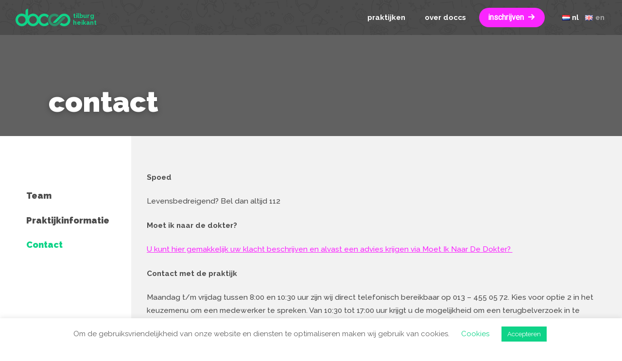

--- FILE ---
content_type: text/html; charset=UTF-8
request_url: https://doccs.nl/nl/praktijk/tilburg-heikant/contact/
body_size: 11152
content:
<!doctype html>
<html lang="nl-NL">
<head>
    <meta charset="UTF-8">
    <meta name="viewport" content="width=device-width, initial-scale=1, maximum-scale=1">
    <meta name="facebook-domain-verification" content="9mf65puuefsoegzys6d35t6i0quozn" />
    <!--[if lt IE 9]><script src="https://html5shim.googlecode.com/svn/trunk/html5.js"></script><![endif]-->
    <link rel="profile" href="https://gmpg.org/xfn/11">
    <meta name="current-permalink" content="https://doccs.nl/nl/praktijk/tilburg-heikant/contact/">
	<link rel="apple-touch-icon" sizes="180x180" href="https://doccs.nl/doccsjw-frontend/favicons/apple-touch-icon.png">
<link rel="icon" type="image/png" sizes="32x32" href="https://doccs.nl/doccsjw-frontend/favicons/favicon-32x32.png">
<link rel="icon" type="image/png" sizes="16x16" href="https://doccs.nl/doccsjw-frontend/favicons/favicon-16x16.png">
<link rel="manifest" href="https://doccs.nl/doccsjw-frontend/favicons/site.webmanifest">
<link rel="mask-icon" href="https://doccs.nl/doccsjw-frontend/favicons/safari-pinned-tab.svg" color="#0fd388">
<link rel="shortcut icon" href="https://doccs.nl/doccsjw-frontend/favicons/favicon.ico">
<meta name="msapplication-TileColor" content="#4c4c4c">
<meta name="msapplication-config" content="https://doccs.nl/doccsjw-frontend/favicons/browserconfig.xml">
<meta name="theme-color" content="#4c4c4c">

	<meta name='robots' content='noindex, follow' />

<!-- Google Tag Manager for WordPress by gtm4wp.com -->
<script data-cfasync="false" data-pagespeed-no-defer>//<![CDATA[
	var gtm4wp_datalayer_name = "dataLayer";
	var dataLayer = dataLayer || [];
//]]>
</script>
<!-- End Google Tag Manager for WordPress by gtm4wp.com -->
	<!-- This site is optimized with the Yoast SEO plugin v17.7 - https://yoast.com/wordpress/plugins/seo/ -->
	<title>Contact - doccs</title>
	<meta property="og:locale" content="nl_NL" />
	<meta property="og:locale:alternate" content="en_US" />
	<meta property="og:type" content="article" />
	<meta property="og:title" content="Contact - doccs" />
	<meta property="og:description" content="Spoed Levensbedreigend? Bel dan altijd 112 Moet ik naar de dokter? U kunt hier gemakkelijk uw klacht beschrijven en alvast een advies krijgen via Moet Ik Naar De Dokter?  Contact met de praktijk Maandag t/m vrijdag tussen 8:00 en 10:30 uur zijn wij direct telefonisch bereikbaar op 013 – 455 05 72. Kies voor optie [&hellip;]" />
	<meta property="og:url" content="https://doccs.nl/nl/praktijk/tilburg-heikant/contact/" />
	<meta property="og:site_name" content="doccs" />
	<meta property="article:modified_time" content="2025-11-06T16:51:03+00:00" />
	<meta name="twitter:card" content="summary_large_image" />
	<meta name="twitter:label1" content="Geschatte leestijd" />
	<meta name="twitter:data1" content="1 minuut" />
	<script type="application/ld+json" class="yoast-schema-graph">{"@context":"https://schema.org","@graph":[{"@type":"Organization","@id":"https://doccs.nl/nl/#organization","name":"doccs b.v.","url":"https://doccs.nl/nl/","sameAs":[],"logo":{"@type":"ImageObject","@id":"https://doccs.nl/nl/#logo","inLanguage":"nl","url":"https://doccs.nl/wp-content/uploads/2019/11/logo.svg","contentUrl":"https://doccs.nl/wp-content/uploads/2019/11/logo.svg","caption":"doccs b.v."},"image":{"@id":"https://doccs.nl/nl/#logo"}},{"@type":"WebSite","@id":"https://doccs.nl/nl/#website","url":"https://doccs.nl/nl/","name":"doccs","description":"altijd uw huisarts bij de hand","publisher":{"@id":"https://doccs.nl/nl/#organization"},"potentialAction":[{"@type":"SearchAction","target":{"@type":"EntryPoint","urlTemplate":"https://doccs.nl/nl/?s={search_term_string}"},"query-input":"required name=search_term_string"}],"inLanguage":"nl"},{"@type":"WebPage","@id":"https://doccs.nl/nl/praktijk/tilburg-heikant/contact/#webpage","url":"https://doccs.nl/nl/praktijk/tilburg-heikant/contact/","name":"Contact - doccs","isPartOf":{"@id":"https://doccs.nl/nl/#website"},"datePublished":"2023-04-01T16:03:54+00:00","dateModified":"2025-11-06T16:51:03+00:00","breadcrumb":{"@id":"https://doccs.nl/nl/praktijk/tilburg-heikant/contact/#breadcrumb"},"inLanguage":"nl","potentialAction":[{"@type":"ReadAction","target":["https://doccs.nl/nl/praktijk/tilburg-heikant/contact/"]}]},{"@type":"BreadcrumbList","@id":"https://doccs.nl/nl/praktijk/tilburg-heikant/contact/#breadcrumb","itemListElement":[{"@type":"ListItem","position":1,"name":"Home","item":"https://doccs.nl/nl/"},{"@type":"ListItem","position":2,"name":"doccs tilburg heikant","item":"https://doccs.nl/nl/praktijk/tilburg-heikant/"},{"@type":"ListItem","position":3,"name":"Contact"}]}]}</script>
	<!-- / Yoast SEO plugin. -->


<link rel="alternate" type="application/rss+xml" title="doccs &raquo; feed" href="https://doccs.nl/nl/feed/" />
<link rel="alternate" type="application/rss+xml" title="doccs &raquo; reactiesfeed" href="https://doccs.nl/nl/comments/feed/" />
<link rel='stylesheet' id='classic-theme-styles-css' href='https://doccs.nl/wp-includes/css/classic-themes.min.css?ver=1' type='text/css' media='all' />
<style id='global-styles-inline-css' type='text/css'>
body{--wp--preset--color--black: #000000;--wp--preset--color--cyan-bluish-gray: #abb8c3;--wp--preset--color--white: #ffffff;--wp--preset--color--pale-pink: #f78da7;--wp--preset--color--vivid-red: #cf2e2e;--wp--preset--color--luminous-vivid-orange: #ff6900;--wp--preset--color--luminous-vivid-amber: #fcb900;--wp--preset--color--light-green-cyan: #7bdcb5;--wp--preset--color--vivid-green-cyan: #00d084;--wp--preset--color--pale-cyan-blue: #8ed1fc;--wp--preset--color--vivid-cyan-blue: #0693e3;--wp--preset--color--vivid-purple: #9b51e0;--wp--preset--gradient--vivid-cyan-blue-to-vivid-purple: linear-gradient(135deg,rgba(6,147,227,1) 0%,rgb(155,81,224) 100%);--wp--preset--gradient--light-green-cyan-to-vivid-green-cyan: linear-gradient(135deg,rgb(122,220,180) 0%,rgb(0,208,130) 100%);--wp--preset--gradient--luminous-vivid-amber-to-luminous-vivid-orange: linear-gradient(135deg,rgba(252,185,0,1) 0%,rgba(255,105,0,1) 100%);--wp--preset--gradient--luminous-vivid-orange-to-vivid-red: linear-gradient(135deg,rgba(255,105,0,1) 0%,rgb(207,46,46) 100%);--wp--preset--gradient--very-light-gray-to-cyan-bluish-gray: linear-gradient(135deg,rgb(238,238,238) 0%,rgb(169,184,195) 100%);--wp--preset--gradient--cool-to-warm-spectrum: linear-gradient(135deg,rgb(74,234,220) 0%,rgb(151,120,209) 20%,rgb(207,42,186) 40%,rgb(238,44,130) 60%,rgb(251,105,98) 80%,rgb(254,248,76) 100%);--wp--preset--gradient--blush-light-purple: linear-gradient(135deg,rgb(255,206,236) 0%,rgb(152,150,240) 100%);--wp--preset--gradient--blush-bordeaux: linear-gradient(135deg,rgb(254,205,165) 0%,rgb(254,45,45) 50%,rgb(107,0,62) 100%);--wp--preset--gradient--luminous-dusk: linear-gradient(135deg,rgb(255,203,112) 0%,rgb(199,81,192) 50%,rgb(65,88,208) 100%);--wp--preset--gradient--pale-ocean: linear-gradient(135deg,rgb(255,245,203) 0%,rgb(182,227,212) 50%,rgb(51,167,181) 100%);--wp--preset--gradient--electric-grass: linear-gradient(135deg,rgb(202,248,128) 0%,rgb(113,206,126) 100%);--wp--preset--gradient--midnight: linear-gradient(135deg,rgb(2,3,129) 0%,rgb(40,116,252) 100%);--wp--preset--duotone--dark-grayscale: url('#wp-duotone-dark-grayscale');--wp--preset--duotone--grayscale: url('#wp-duotone-grayscale');--wp--preset--duotone--purple-yellow: url('#wp-duotone-purple-yellow');--wp--preset--duotone--blue-red: url('#wp-duotone-blue-red');--wp--preset--duotone--midnight: url('#wp-duotone-midnight');--wp--preset--duotone--magenta-yellow: url('#wp-duotone-magenta-yellow');--wp--preset--duotone--purple-green: url('#wp-duotone-purple-green');--wp--preset--duotone--blue-orange: url('#wp-duotone-blue-orange');--wp--preset--font-size--small: 13px;--wp--preset--font-size--medium: 20px;--wp--preset--font-size--large: 36px;--wp--preset--font-size--x-large: 42px;--wp--preset--spacing--20: 0.44rem;--wp--preset--spacing--30: 0.67rem;--wp--preset--spacing--40: 1rem;--wp--preset--spacing--50: 1.5rem;--wp--preset--spacing--60: 2.25rem;--wp--preset--spacing--70: 3.38rem;--wp--preset--spacing--80: 5.06rem;}:where(.is-layout-flex){gap: 0.5em;}body .is-layout-flow > .alignleft{float: left;margin-inline-start: 0;margin-inline-end: 2em;}body .is-layout-flow > .alignright{float: right;margin-inline-start: 2em;margin-inline-end: 0;}body .is-layout-flow > .aligncenter{margin-left: auto !important;margin-right: auto !important;}body .is-layout-constrained > .alignleft{float: left;margin-inline-start: 0;margin-inline-end: 2em;}body .is-layout-constrained > .alignright{float: right;margin-inline-start: 2em;margin-inline-end: 0;}body .is-layout-constrained > .aligncenter{margin-left: auto !important;margin-right: auto !important;}body .is-layout-constrained > :where(:not(.alignleft):not(.alignright):not(.alignfull)){max-width: var(--wp--style--global--content-size);margin-left: auto !important;margin-right: auto !important;}body .is-layout-constrained > .alignwide{max-width: var(--wp--style--global--wide-size);}body .is-layout-flex{display: flex;}body .is-layout-flex{flex-wrap: wrap;align-items: center;}body .is-layout-flex > *{margin: 0;}:where(.wp-block-columns.is-layout-flex){gap: 2em;}.has-black-color{color: var(--wp--preset--color--black) !important;}.has-cyan-bluish-gray-color{color: var(--wp--preset--color--cyan-bluish-gray) !important;}.has-white-color{color: var(--wp--preset--color--white) !important;}.has-pale-pink-color{color: var(--wp--preset--color--pale-pink) !important;}.has-vivid-red-color{color: var(--wp--preset--color--vivid-red) !important;}.has-luminous-vivid-orange-color{color: var(--wp--preset--color--luminous-vivid-orange) !important;}.has-luminous-vivid-amber-color{color: var(--wp--preset--color--luminous-vivid-amber) !important;}.has-light-green-cyan-color{color: var(--wp--preset--color--light-green-cyan) !important;}.has-vivid-green-cyan-color{color: var(--wp--preset--color--vivid-green-cyan) !important;}.has-pale-cyan-blue-color{color: var(--wp--preset--color--pale-cyan-blue) !important;}.has-vivid-cyan-blue-color{color: var(--wp--preset--color--vivid-cyan-blue) !important;}.has-vivid-purple-color{color: var(--wp--preset--color--vivid-purple) !important;}.has-black-background-color{background-color: var(--wp--preset--color--black) !important;}.has-cyan-bluish-gray-background-color{background-color: var(--wp--preset--color--cyan-bluish-gray) !important;}.has-white-background-color{background-color: var(--wp--preset--color--white) !important;}.has-pale-pink-background-color{background-color: var(--wp--preset--color--pale-pink) !important;}.has-vivid-red-background-color{background-color: var(--wp--preset--color--vivid-red) !important;}.has-luminous-vivid-orange-background-color{background-color: var(--wp--preset--color--luminous-vivid-orange) !important;}.has-luminous-vivid-amber-background-color{background-color: var(--wp--preset--color--luminous-vivid-amber) !important;}.has-light-green-cyan-background-color{background-color: var(--wp--preset--color--light-green-cyan) !important;}.has-vivid-green-cyan-background-color{background-color: var(--wp--preset--color--vivid-green-cyan) !important;}.has-pale-cyan-blue-background-color{background-color: var(--wp--preset--color--pale-cyan-blue) !important;}.has-vivid-cyan-blue-background-color{background-color: var(--wp--preset--color--vivid-cyan-blue) !important;}.has-vivid-purple-background-color{background-color: var(--wp--preset--color--vivid-purple) !important;}.has-black-border-color{border-color: var(--wp--preset--color--black) !important;}.has-cyan-bluish-gray-border-color{border-color: var(--wp--preset--color--cyan-bluish-gray) !important;}.has-white-border-color{border-color: var(--wp--preset--color--white) !important;}.has-pale-pink-border-color{border-color: var(--wp--preset--color--pale-pink) !important;}.has-vivid-red-border-color{border-color: var(--wp--preset--color--vivid-red) !important;}.has-luminous-vivid-orange-border-color{border-color: var(--wp--preset--color--luminous-vivid-orange) !important;}.has-luminous-vivid-amber-border-color{border-color: var(--wp--preset--color--luminous-vivid-amber) !important;}.has-light-green-cyan-border-color{border-color: var(--wp--preset--color--light-green-cyan) !important;}.has-vivid-green-cyan-border-color{border-color: var(--wp--preset--color--vivid-green-cyan) !important;}.has-pale-cyan-blue-border-color{border-color: var(--wp--preset--color--pale-cyan-blue) !important;}.has-vivid-cyan-blue-border-color{border-color: var(--wp--preset--color--vivid-cyan-blue) !important;}.has-vivid-purple-border-color{border-color: var(--wp--preset--color--vivid-purple) !important;}.has-vivid-cyan-blue-to-vivid-purple-gradient-background{background: var(--wp--preset--gradient--vivid-cyan-blue-to-vivid-purple) !important;}.has-light-green-cyan-to-vivid-green-cyan-gradient-background{background: var(--wp--preset--gradient--light-green-cyan-to-vivid-green-cyan) !important;}.has-luminous-vivid-amber-to-luminous-vivid-orange-gradient-background{background: var(--wp--preset--gradient--luminous-vivid-amber-to-luminous-vivid-orange) !important;}.has-luminous-vivid-orange-to-vivid-red-gradient-background{background: var(--wp--preset--gradient--luminous-vivid-orange-to-vivid-red) !important;}.has-very-light-gray-to-cyan-bluish-gray-gradient-background{background: var(--wp--preset--gradient--very-light-gray-to-cyan-bluish-gray) !important;}.has-cool-to-warm-spectrum-gradient-background{background: var(--wp--preset--gradient--cool-to-warm-spectrum) !important;}.has-blush-light-purple-gradient-background{background: var(--wp--preset--gradient--blush-light-purple) !important;}.has-blush-bordeaux-gradient-background{background: var(--wp--preset--gradient--blush-bordeaux) !important;}.has-luminous-dusk-gradient-background{background: var(--wp--preset--gradient--luminous-dusk) !important;}.has-pale-ocean-gradient-background{background: var(--wp--preset--gradient--pale-ocean) !important;}.has-electric-grass-gradient-background{background: var(--wp--preset--gradient--electric-grass) !important;}.has-midnight-gradient-background{background: var(--wp--preset--gradient--midnight) !important;}.has-small-font-size{font-size: var(--wp--preset--font-size--small) !important;}.has-medium-font-size{font-size: var(--wp--preset--font-size--medium) !important;}.has-large-font-size{font-size: var(--wp--preset--font-size--large) !important;}.has-x-large-font-size{font-size: var(--wp--preset--font-size--x-large) !important;}
.wp-block-navigation a:where(:not(.wp-element-button)){color: inherit;}
:where(.wp-block-columns.is-layout-flex){gap: 2em;}
.wp-block-pullquote{font-size: 1.5em;line-height: 1.6;}
</style>
<link rel='stylesheet' id='cookie-law-info-css' href='https://doccs.nl/wp-content/plugins/cookie-law-info/public/css/cookie-law-info-public.css?ver=2.0.6' type='text/css' media='all' />
<link rel='stylesheet' id='cookie-law-info-gdpr-css' href='https://doccs.nl/wp-content/plugins/cookie-law-info/public/css/cookie-law-info-gdpr.css?ver=2.0.6' type='text/css' media='all' />
<link rel='stylesheet' id='brb-public-main-css-css' href='https://doccs.nl/wp-content/plugins/business-reviews-bundle/assets/css/public-main.css?ver=1.8.3' type='text/css' media='all' />
<link rel='stylesheet' id='doccsjw-style-css' href='https://doccs.nl/wp-content/themes/doccs-jw/style.css?ver=6.1.9' type='text/css' media='all' />
<link rel='stylesheet' id='doccsjw-style-frontend-css' href='https://doccs.nl/doccsjw-frontend/assets/scss/main.css?v=5697f271c34d8f&#038;ver=6.1.9' type='text/css' media='all' />
<script type='text/javascript' src='https://doccs.nl/wp-includes/js/jquery/jquery.min.js?ver=3.6.1' id='jquery-core-js'></script>
<script type='text/javascript' src='https://doccs.nl/wp-includes/js/jquery/jquery-migrate.min.js?ver=3.3.2' id='jquery-migrate-js'></script>
<script type='text/javascript' id='cookie-law-info-js-extra'>
/* <![CDATA[ */
var Cli_Data = {"nn_cookie_ids":[],"cookielist":[],"non_necessary_cookies":[],"ccpaEnabled":"","ccpaRegionBased":"","ccpaBarEnabled":"","strictlyEnabled":["necessary","obligatoire"],"ccpaType":"gdpr","js_blocking":"","custom_integration":"","triggerDomRefresh":"","secure_cookies":""};
var cli_cookiebar_settings = {"animate_speed_hide":"500","animate_speed_show":"500","background":"#ffffff","border":"#b1a6a6c2","border_on":"","button_1_button_colour":"#0fd388","button_1_button_hover":"#0ca96d","button_1_link_colour":"#fff","button_1_as_button":"1","button_1_new_win":"","button_2_button_colour":"#333","button_2_button_hover":"#292929","button_2_link_colour":"#444","button_2_as_button":"","button_2_hidebar":"","button_3_button_colour":"#000","button_3_button_hover":"#000000","button_3_link_colour":"#fff","button_3_as_button":"1","button_3_new_win":"","button_4_button_colour":"#000","button_4_button_hover":"#000000","button_4_link_colour":"#0fd388","button_4_as_button":"","button_7_button_colour":"#61a229","button_7_button_hover":"#4e8221","button_7_link_colour":"#fff","button_7_as_button":"1","button_7_new_win":"","font_family":"inherit","header_fix":"","notify_animate_hide":"1","notify_animate_show":"1","notify_div_id":"#cookie-law-info-bar","notify_position_horizontal":"right","notify_position_vertical":"bottom","scroll_close":"","scroll_close_reload":"","accept_close_reload":"","reject_close_reload":"","showagain_tab":"","showagain_background":"#fff","showagain_border":"#000","showagain_div_id":"#cookie-law-info-again","showagain_x_position":"100px","text":"#616161","show_once_yn":"","show_once":"10000","logging_on":"","as_popup":"","popup_overlay":"1","bar_heading_text":"","cookie_bar_as":"banner","popup_showagain_position":"bottom-right","widget_position":"left"};
var log_object = {"ajax_url":"https:\/\/doccs.nl\/wp-admin\/admin-ajax.php"};
/* ]]> */
</script>
<script type='text/javascript' src='https://doccs.nl/wp-content/plugins/cookie-law-info/public/js/cookie-law-info-public.js?ver=2.0.6' id='cookie-law-info-js'></script>
<script type='text/javascript' defer="defer" src='https://doccs.nl/wp-content/plugins/business-reviews-bundle/assets/js/public-main.js?ver=1.8.3' id='brb-public-main-js-js'></script>
<script type='text/javascript' src='https://doccs.nl/wp-content/plugins/duracelltomi-google-tag-manager/js/gtm4wp-form-move-tracker.js?ver=1.13.1' id='gtm4wp-form-move-tracker-js'></script>
<script type='text/javascript' src='https://doccs.nl/doccsjw-frontend/assets/vendor/swiper6/swiper-bundle.min.js' id='swiper-js'></script>
<script type='text/javascript' src='https://doccs.nl/doccsjw-frontend/assets/js/doccsjw-functions.js?v=13697f271c34dd1' id='doccsjw-frontend-js-js'></script>
<link rel="https://api.w.org/" href="https://doccs.nl/wp-json/" /><link rel="alternate" type="application/json" href="https://doccs.nl/wp-json/wp/v2/doccs_practices/1883" /><link rel="EditURI" type="application/rsd+xml" title="RSD" href="https://doccs.nl/xmlrpc.php?rsd" />
<link rel="wlwmanifest" type="application/wlwmanifest+xml" href="https://doccs.nl/wp-includes/wlwmanifest.xml" />
<meta name="generator" content="WordPress 6.1.9" />
<link rel='shortlink' href='https://doccs.nl/?p=1883' />
<link rel="alternate" type="application/json+oembed" href="https://doccs.nl/wp-json/oembed/1.0/embed?url=https%3A%2F%2Fdoccs.nl%2Fnl%2Fpraktijk%2Ftilburg-heikant%2Fcontact%2F" />
<link rel="alternate" type="text/xml+oembed" href="https://doccs.nl/wp-json/oembed/1.0/embed?url=https%3A%2F%2Fdoccs.nl%2Fnl%2Fpraktijk%2Ftilburg-heikant%2Fcontact%2F&#038;format=xml" />

		<!-- GA Google Analytics @ https://m0n.co/ga -->
		<script async src="https://www.googletagmanager.com/gtag/js?id=UA-158294907-1"></script>
		<script>
			window.dataLayer = window.dataLayer || [];
			function gtag(){dataLayer.push(arguments);}
			gtag('js', new Date());
			gtag('config', 'UA-158294907-1');
		</script>

	<meta name="framework" content="Redux 4.3.3" /><link rel="alternate" href="https://doccs.nl/nl/praktijk/tilburg-heikant/contact/" hreflang="nl" />
<link rel="alternate" href="https://doccs.nl/en/practice/tilburg-heikant/contact/" hreflang="en" />

<!-- Google Tag Manager for WordPress by gtm4wp.com -->
<script data-cfasync="false" data-pagespeed-no-defer>//<![CDATA[
var google_tag_params = {"pagePostType":"doccs_practices","pagePostType2":"single-doccs_practices","pagePostAuthor":"Jeroen Wiggers","browserName":"","browserVersion":"","browserEngineName":"","browserEngineVersion":"","osName":"","osVersion":"","deviceType":"bot","deviceManufacturer":"","deviceModel":""};
	var dataLayer_content = {"pagePostType":"doccs_practices","pagePostType2":"single-doccs_practices","pagePostAuthor":"Jeroen Wiggers","browserName":"","browserVersion":"","browserEngineName":"","browserEngineVersion":"","osName":"","osVersion":"","deviceType":"bot","deviceManufacturer":"","deviceModel":"","google_tag_params":window.google_tag_params};
	dataLayer.push( dataLayer_content );//]]>
</script>
<script data-cfasync="false">//<![CDATA[
(function(w,d,s,l,i){w[l]=w[l]||[];w[l].push({'gtm.start':
new Date().getTime(),event:'gtm.js'});var f=d.getElementsByTagName(s)[0],
j=d.createElement(s),dl=l!='dataLayer'?'&l='+l:'';j.async=true;j.src=
'//www.googletagmanager.com/gtm.'+'js?id='+i+dl;f.parentNode.insertBefore(j,f);
})(window,document,'script','dataLayer','GTM-T7D36SJ');//]]>
</script>
<!-- End Google Tag Manager -->
<!-- End Google Tag Manager for WordPress by gtm4wp.com -->


</head>

    <body data-rsssl=1 class="doccs_practices-template doccs_practices-template-tpl_doccs-practice-contact doccs_practices-template-tpl_doccs-practice-contact-php single single-doccs_practices postid-1883 linked-practice">

    
<!-- Google Tag Manager (noscript) -->
<noscript><iframe src="https://www.googletagmanager.com/ns.html?id=GTM-T7D36SJ"
height="0" width="0" style="display:none;visibility:hidden"></iframe></noscript>
<!-- End Google Tag Manager (noscript) -->
    

<style>
    .registration-closed-message {
        border: 1px solid transparent;
        display: inline-block;
        padding: 1rem 2rem;
        border-radius: 1rem;
        background: white;
    }

    .content-block-inner.practice-content p:last-child {
        margin-bottom:5rem;
    }

    @media screen and (max-width: 888px) {
        .registration-closed-message {
            margin-bottom: 40px;
        }
        .content-block-inner.practice-content p:last-child {
            margin-bottom:0;
        }
    }
</style>

<script>

    jQuery(document).ready(function () {
        jQuery('li.menu-item').find('a').each(function () {
            var href = jQuery(this).attr('href');
            var strippedHref = href.replace('#', '/#');
            jQuery(this).attr('href', strippedHref);
        });

        if (jQuery('.inschrijf-form-container').length) {
            jQuery('.inschrijf-form-container').each(function() {
               if ( jQuery(this).attr('data-practice-name').includes('slotervaart')) {

                   window.setTimeout(function() {
                       jQuery('.accordion-item .acci-label').each(function() {
                           jQuery(this).trigger('click');
                       });
                   },500);



               }
            });
        }

    });

</script>


<div class="site-wrapper">

    <div class="site-container">

        <section class="header-wrapper">

            <div class="header-container">


                <div class="header-left">

                    <a class="header-logo practice-page"
                       href="https://doccs.nl/nl/">

                        <img src="https://doccs.nl/doccsjw-frontend/assets/images/doccs-logo-alt.svg" alt="doccs"/>

	                                                <span class="practice-name">tilburg<br />heikant</span>
	                    
                    </a> <!-- einde header-logo-->

                </div> <!-- einde header-left -->

                <div class="header-right-container">

                    <div class="header-right">

                        <div class="header-right-inner">

                            <nav class="header-menu">

                                <ul class="header-menu-items">
									<li id="menu-item-531" class="mainmenu-practices menu-item menu-item-type-post_type menu-item-object-page menu-item-has-children menu-item-531"><a href="https://doccs.nl/nl/praktijken/"><span>Praktijken</span></a>
<ul class="sub-menu">
	<li id="menu-item-1340" class="menu-item menu-item-type-post_type menu-item-object-doccs_practices menu-item-1340"><a href="https://doccs.nl/nl/praktijk/utrecht-veilinghaven/"><span>doccs utrecht veilinghaven</span></a></li>
	<li id="menu-item-1339" class="menu-item menu-item-type-post_type menu-item-object-doccs_practices menu-item-1339"><a href="https://doccs.nl/nl/praktijk/amsterdam-slotervaart/"><span>doccs amsterdam slotervaart</span></a></li>
	<li id="menu-item-1338" class="no-lowercase menu-item menu-item-type-post_type menu-item-object-doccs_practices menu-item-1338"><a href="https://doccs.nl/nl/praktijk/amsterdam-amstel3/"><span>doccs amsterdam amstel III</span></a></li>
	<li id="menu-item-1776" class="menu-item menu-item-type-post_type menu-item-object-doccs_practices menu-item-1776"><a href="https://doccs.nl/nl/praktijk/tilburg-de-toren/"><span>doccs tilburg de toren</span></a></li>
	<li id="menu-item-1823" class="menu-item menu-item-type-post_type menu-item-object-doccs_practices current-doccs_practices-ancestor menu-item-1823"><a href="https://doccs.nl/nl/praktijk/tilburg-heikant/"><span>doccs tilburg heikant</span></a></li>
	<li id="menu-item-1824" class="menu-item menu-item-type-post_type menu-item-object-doccs_practices menu-item-1824"><a href="https://doccs.nl/nl/praktijk/eindhoven-airborne/"><span>doccs eindhoven airborne</span></a></li>
</ul>
</li>
<li id="menu-item-487" class="menu-item menu-item-type-custom menu-item-object-custom menu-item-has-children menu-item-487"><a href="#"><span>Over doccs</span></a>
<ul class="sub-menu">
	<li id="menu-item-912" class="menu-item menu-item-type-post_type menu-item-object-page menu-item-912"><a href="https://doccs.nl/nl/de-doccs-app/"><span>De doccs app</span></a></li>
	<li id="menu-item-944" class="menu-item menu-item-type-post_type menu-item-object-page menu-item-944"><a href="https://doccs.nl/nl/over-doccs/veel-gestelde-vragen/"><span>Veel gestelde vragen</span></a></li>
	<li id="menu-item-945" class="menu-item menu-item-type-post_type menu-item-object-page menu-item-945"><a href="https://doccs.nl/nl/over-doccs/werken-bij-doccs/"><span>Werken bij doccs</span></a></li>
	<li id="menu-item-946" class="menu-item menu-item-type-post_type menu-item-object-page menu-item-946"><a href="https://doccs.nl/nl/over-doccs/contact/"><span>Contact</span></a></li>
</ul>
</li>
	                                                                        <li class="mainmenu-register menu-item ">
                                            <a href="https://doccs.nl/nl/inschrijfformulier-heikant/">
                                                <span>Inschrijven</span>
                                            </a>
                                        </li>
	                                                                </ul> <!-- einde header-menu-items -->

                            </nav> <!-- einde nav.header-menu -->

                            <ul class="header-menu-languages">
								<li id="menu-item-598-nl" class="lang-item lang-item-18 lang-item-nl current-lang lang-item-first menu-item menu-item-type-custom menu-item-object-custom menu-item-598-nl"><a href="https://doccs.nl/nl/praktijk/tilburg-heikant/contact/" hreflang="nl-NL" lang="nl-NL"><img src="[data-uri]" title="Nederlands" alt="Nederlands" width="16" height="11" style="width: 16px; height: 11px;" /><span style="margin-left:0.3em;">NL</span></a></li>
<li id="menu-item-598-en" class="lang-item lang-item-15 lang-item-en menu-item menu-item-type-custom menu-item-object-custom menu-item-598-en"><a href="https://doccs.nl/en/practice/tilburg-heikant/contact/" hreflang="en-US" lang="en-US"><img src="[data-uri]" title="English" alt="English" width="16" height="11" style="width: 16px; height: 11px;" /><span style="margin-left:0.3em;">EN</span></a></li>
                            </ul> <!-- einde header-menu-languages -->

                        </div> <!-- einde header-right-inner -->

                    </div> <!-- einde header-right -->

                </div> <!-- einde header-right-container -->

                <div class="menu-btn hm-toggle">
                    <div class="hamburger hamburger--squeeze">
                        <div class="hamburger-box">
                            <div class="hamburger-inner"></div>
                        </div>
                    </div>
                </div>

            </div> <!-- einde header-container -->

        </section> <!-- einde section.header-wrapper-->
	    
        <div class="page-container">
<style>


    
        .page-header-image {
            background: #616161;
        }

    
    
    @media screen and ( max-width: 767px ) {

        .page-header-image {
            background-image: url() !important;
        }
    }

</style>


<section class="page-section section-page-header">
    <div class="page-header-image"

         style=""></div>

    <div class="page-section-inner">
        <div class="page-header-content">
            <h5>Contact</h5>
        </div> <!-- einde home-top-content -->
    </div> <!-- einde page-section-inner -->
</section> <!-- einde page-section section-page-header -->


<div class="about-doccs-container content-container practice-sub-page">
	<div class="text-page-menu-container">

	<nav>
		<ul class="text-page-menu-list">
			
				<li >
					<a href="https://doccs.nl/nl/praktijk/tilburg-heikant/team/">
						Team					</a>

                    
				</li>

			
				<li >
					<a href="https://doccs.nl/nl/praktijk/tilburg-heikant/info/">
						Praktijkinformatie					</a>

                    
				</li>

			
				<li class="current-page">
					<a href="https://doccs.nl/nl/praktijk/tilburg-heikant/contact/">
						Contact					</a>

                    
				</li>

					</ul> <!-- einde text-page-menu-list -->
	</nav>

</div> <!-- einde text-page-menu-container -->
    <div class="about-doccs-inner">
        <section class="page-section">

            <div class="page-section-inner">

                <p><strong>Spoed</strong></p>
<p>Levensbedreigend? Bel dan altijd 112</p>
<p><strong>Moet ik naar de dokter?</strong></p>
<p><a href="https://doccs.nl/nl/moet-ik-naar-de-dokter/">U kunt hier gemakkelijk uw klacht beschrijven en alvast een advies krijgen via Moet Ik Naar De Dokter? </a></p>
<p><strong>Contact met de praktijk</strong></p>
<div class="x_elementToProof"><span data-olk-copy-source="MessageBody">Maandag t/m vrijdag tussen 8:00 en 10:30 uur zijn wij direct telefonisch bereikbaar op 013 – 455 05 72</span>. Kies voor optie 2 in het keuzemenu om een medewerker te spreken. Van 10:30 tot 17:00 uur krijgt u de mogelijkheid om een terugbelverzoek in te dienen. Voor spoedeisende vragen zijn wij altijd direct bereikbaar (optie 1 in het keuzemenu).</div>
<div></div>
<div class="x_elementToProof">Ná 17.00 uur, in de weekenden en met feestdagen, kunt u contact opnemen met de Spoedpost PrimaCura via 085 – 53 60 300. Als onze praktijk gesloten is, maar u belt ons, wordt u door te kiezen van optie 1 van het keuzemenu direct doorgeschakeld naar de huisartsenpost.</div>
<p>Ingeschreven patiënten krijgen een uitnodiging om gebruik te gaan maken van de doccs app. Via de app kunt u zelf afspraken inplannen, medicatie aanvragen of chatten met de huisarts.</p>
<p><strong>Adres en contactinformatie praktijk</strong></p>
<p>Huisartsenpraktijk doccs Tilburg Heikant<br />
Franz Lisztstraat 6b<br />
5011 RC Tilburg<br />
013 – 455 05 72<br />
heikant@doccs.nl</p>
<p>Wij wijzen u graag op ons &#8216;No-show beleid&#8217;. <a href="https://doccs.nl/nl/afspraak-annuleren-of-wijzigen/">Kijk hier voor meer informatie.</a></p>

            </div>
        </section>
        <div class="doccs-map">

                    </div>
    </div>

</div>




<footer class="site-footer">

	<section class="page-section section-footer-bottom">

    <div class="footer-logo">
        <img src="https://doccs.nl/doccsjw-frontend/assets/images/doccs-logo-alt.svg" alt="doccs" />
    </div> <!-- einde footer-logo -->

    <ul class="footer-links">
        <li> KVK 76359808</li>
                <li>&copy; Copyright doccs 2026</li>
	                <li>
                <a href="https://doccs.nl/nl/klachtenregeling/">Klachtenregeling</a>
            </li>
            <li>
                <a href="https://doccs.nl/nl/privacy-policy/">Privacy & Cookies</a>
            </li>
	        </ul> <!-- einde footer-links -->

</section>
</footer>

</div> <!-- einde site-container-->
</div> <!-- einde site-wrapper-->

<section class="hamburger-menu-wrapper hm-hidden">
    <div class="hamburger-menu-container">
        <div class="hb-inner">

            <div class="hb-language-switch">
                <ul class="hb-languages"></ul> <!-- einde header-menu-languages -->
            </div>

            <ul class="hb-menu">
                <li><a href="https://doccs.nl">Home</a></li>
            </ul>

            <script>
                var menuItems = jQuery('.header-menu-items').html();
                jQuery('ul.hb-menu').append(menuItems);

                var langItems = jQuery('.header-menu-languages').html();
                jQuery('ul.hb-languages').append(langItems);
            </script>

        </div> <!-- einde hb-inner -->
    </div> <!-- einde hamburger-menu-container -->
</section> <!-- einde hamburger-menu-wrapper -->

<!--googleoff: all--><div id="cookie-law-info-bar" data-nosnippet="true"><span>Om de gebruiksvriendelijkheid van onze website en diensten te optimaliseren maken wij gebruik van cookies. <a role='button' tabindex='0' class="cli_settings_button" style="margin:5px 20px 5px 20px;" >Cookies</a><a role='button' tabindex='0' data-cli_action="accept" id="cookie_action_close_header"  class="medium cli-plugin-button cli-plugin-main-button cookie_action_close_header cli_action_button" style="display:inline-block;  margin:5px; ">Accepteren</a></span></div><div id="cookie-law-info-again" style="display:none;" data-nosnippet="true"><span id="cookie_hdr_showagain">Privacy & Cookies Policy</span></div><div class="cli-modal" data-nosnippet="true" id="cliSettingsPopup" tabindex="-1" role="dialog" aria-labelledby="cliSettingsPopup" aria-hidden="true">
  <div class="cli-modal-dialog" role="document">
	<div class="cli-modal-content cli-bar-popup">
	  	<button type="button" class="cli-modal-close" id="cliModalClose">
			<svg class="" viewBox="0 0 24 24"><path d="M19 6.41l-1.41-1.41-5.59 5.59-5.59-5.59-1.41 1.41 5.59 5.59-5.59 5.59 1.41 1.41 5.59-5.59 5.59 5.59 1.41-1.41-5.59-5.59z"></path><path d="M0 0h24v24h-24z" fill="none"></path></svg>
			<span class="wt-cli-sr-only">Sluiten</span>
	  	</button>
	  	<div class="cli-modal-body">
			<div class="cli-container-fluid cli-tab-container">
	<div class="cli-row">
		<div class="cli-col-12 cli-align-items-stretch cli-px-0">
			<div class="cli-privacy-overview">
				<h4>Privacy Overview</h4>				<div class="cli-privacy-content">
					<div class="cli-privacy-content-text">This website uses cookies to improve your experience while you navigate through the website. Out of these cookies, the cookies that are categorized as necessary are stored on your browser as they are essential for the working of basic functionalities of the website. We also use third-party cookies that help us analyze and understand how you use this website. These cookies will be stored in your browser only with your consent. You also have the option to opt-out of these cookies. But opting out of some of these cookies may have an effect on your browsing experience.</div>
				</div>
				<a class="cli-privacy-readmore"  aria-label="Meer weergeven" tabindex="0" role="button" data-readmore-text="Meer weergeven" data-readless-text="Minder weergeven"></a>			</div>
		</div>
		<div class="cli-col-12 cli-align-items-stretch cli-px-0 cli-tab-section-container">
												<div class="cli-tab-section">
						<div class="cli-tab-header">
							<a role="button" tabindex="0" class="cli-nav-link cli-settings-mobile" data-target="necessary" data-toggle="cli-toggle-tab">
								Necessary							</a>
							<div class="wt-cli-necessary-checkbox">
                        <input type="checkbox" class="cli-user-preference-checkbox"  id="wt-cli-checkbox-necessary" data-id="checkbox-necessary" checked="checked"  />
                        <label class="form-check-label" for="wt-cli-checkbox-necessary">Necessary</label>
                    </div>
                    <span class="cli-necessary-caption">Altijd ingeschakeld</span> 						</div>
						<div class="cli-tab-content">
							<div class="cli-tab-pane cli-fade" data-id="necessary">
								<div class="wt-cli-cookie-description">
									Necessary cookies are absolutely essential for the website to function properly. This category only includes cookies that ensures basic functionalities and security features of the website. These cookies do not store any personal information.								</div>
							</div>
						</div>
					</div>
																	<div class="cli-tab-section">
						<div class="cli-tab-header">
							<a role="button" tabindex="0" class="cli-nav-link cli-settings-mobile" data-target="non-necessary" data-toggle="cli-toggle-tab">
								Non-necessary							</a>
							<div class="cli-switch">
                        <input type="checkbox" id="wt-cli-checkbox-non-necessary" class="cli-user-preference-checkbox"  data-id="checkbox-non-necessary"  checked='checked' />
                        <label for="wt-cli-checkbox-non-necessary" class="cli-slider" data-cli-enable="Ingeschakeld" data-cli-disable="Uitgeschakeld"><span class="wt-cli-sr-only">Non-necessary</span></label>
                    </div>						</div>
						<div class="cli-tab-content">
							<div class="cli-tab-pane cli-fade" data-id="non-necessary">
								<div class="wt-cli-cookie-description">
									Any cookies that may not be particularly necessary for the website to function and is used specifically to collect user personal data via analytics, ads, other embedded contents are termed as non-necessary cookies. It is mandatory to procure user consent prior to running these cookies on your website.								</div>
							</div>
						</div>
					</div>
										</div>
	</div>
</div>
	  	</div>
	  	<div class="cli-modal-footer">
			<div class="wt-cli-element cli-container-fluid cli-tab-container">
				<div class="cli-row">
					<div class="cli-col-12 cli-align-items-stretch cli-px-0">
						<div class="cli-tab-footer wt-cli-privacy-overview-actions">
						
															<a id="wt-cli-privacy-save-btn" role="button" tabindex="0" data-cli-action="accept" class="wt-cli-privacy-btn cli_setting_save_button wt-cli-privacy-accept-btn cli-btn">OPSLAAN & ACCEPTEREN</a>
													</div>
						
					</div>
				</div>
			</div>
		</div>
	</div>
  </div>
</div>
<div class="cli-modal-backdrop cli-fade cli-settings-overlay"></div>
<div class="cli-modal-backdrop cli-fade cli-popupbar-overlay"></div>
<!--googleon: all--><script type='text/javascript' src='https://doccs.nl/wp-content/themes/doccs-jw/js/skip-link-focus-fix.js?ver=20151215' id='doccsjw-skip-link-focus-fix-js'></script>
<script type='text/javascript' src='https://doccs.nl/doccsjw-frontend/assets/vendor/waypoints/lib/jquery.waypoints.js' id='waypoints-js'></script>
<script type='text/javascript' src='https://doccs.nl/doccsjw-frontend/assets/vendor/stellarjs/jquery.stellar.js' id='stellar-js'></script>
<script type='text/javascript' src='https://doccs.nl/doccsjw-frontend/assets/vendor/jquery.cookie.js' id='jquery-cookie-js'></script>
<script type="text/javascript">(function() {
				var expirationDate = new Date();
				expirationDate.setTime( expirationDate.getTime() + 31536000 * 1000 );
				document.cookie = "pll_language=nl; expires=" + expirationDate.toUTCString() + "; path=/; secure; SameSite=Lax";
			}());</script><script src="//code.tidio.co/37b63lxa8xd3tdmuumccjsxicuauqyur.js" async></script>

</body>
</html>


--- FILE ---
content_type: text/css
request_url: https://doccs.nl/wp-content/themes/doccs-jw/style.css?ver=6.1.9
body_size: -32
content:
/*!
Theme Name: doccs - IMS
Theme URI: https://www.indepenmedia.nl/
Author: Jeroen Wiggers
Author URI: https://www.indepenmedia.nl/
Description: Design by Rosanne.
Version: 1.0.0
License: GNU General Public License v2 or later
License URI: LICENSE
Text Domain: doccsjw
Tags:

This theme, like WordPress, is licensed under the GPL.

*/




--- FILE ---
content_type: text/css
request_url: https://doccs.nl/doccsjw-frontend/assets/scss/main.css?v=5697f271c34d8f&ver=6.1.9
body_size: 24674
content:
@import url("//fonts.googleapis.com/css?family=Raleway:400,500,700,800,900|Roboto&display=swap");
@font-face {
  font-family: 'Font Awesome 5 Brands';
  font-style: normal;
  font-weight: 400;
  font-display: block;
  src: url("../fonts/font-awesomefa-brands-400.eot");
  src: url("../fonts/font-awesomefa-brands-400.eot?#iefix") format("embedded-opentype"), url("../fonts/font-awesomefa-brands-400.woff2") format("woff2"), url("../fonts/font-awesomefa-brands-400.woff") format("woff"), url("../fonts/font-awesomefa-brands-400.ttf") format("truetype"), url("../fonts/font-awesomefa-brands-400.svg#fontawesome") format("svg"); }

@font-face {
  font-family: 'Font Awesome 5 Free';
  font-style: normal;
  font-weight: 400;
  font-display: block;
  src: url("../fonts/font-awesomefa-regular-400.eot");
  src: url("../fonts/font-awesomefa-regular-400.eot?#iefix") format("embedded-opentype"), url("../fonts/font-awesomefa-regular-400.woff2") format("woff2"), url("../fonts/font-awesomefa-regular-400.woff") format("woff"), url("../fonts/font-awesomefa-regular-400.ttf") format("truetype"), url("../fonts/font-awesomefa-regular-400.svg#fontawesome") format("svg"); }

@font-face {
  font-family: 'Font Awesome 5 Free';
  font-style: normal;
  font-weight: 900;
  font-display: block;
  src: url("../fonts/font-awesomefa-solid-900.eot");
  src: url("../fonts/font-awesomefa-solid-900.eot?#iefix") format("embedded-opentype"), url("../fonts/font-awesomefa-solid-900.woff2") format("woff2"), url("../fonts/font-awesomefa-solid-900.woff") format("woff"), url("../fonts/font-awesomefa-solid-900.ttf") format("truetype"), url("../fonts/font-awesomefa-solid-900.svg#fontawesome") format("svg"); }

@font-face {
  font-family: 'doccs-chevrons';
  src: url("../fonts/chevrons.eot?zet360");
  src: url("../fonts/chevrons.eot?zet360#iefix") format("embedded-opentype"), url("../fonts/chevrons.ttf?zet360") format("truetype"), url("../fonts/chevrons.woff?zet360") format("woff"), url("../fonts/chevrons.svg?zet360#chevrons") format("svg");
  font-weight: normal;
  font-style: normal;
  font-display: block; }

@font-face {
  font-family: 'doccs-icons';
  src: url("../fonts/doccs-icons/fontello.eot?zet360");
  src: url("../fonts/doccs-icons/fontello.eot?zet360#iefix") format("embedded-opentype"), url("../fonts/doccs-icons/fontello.ttf?zet360") format("truetype"), url("../fonts/doccs-icons/fontello.woff?zet360") format("woff"), url("../fonts/doccs-icons/fontello.woff2?zet360") format("woff2"), url("../fonts/doccs-icons/fontello.svg?zet360#chevrons") format("svg");
  font-weight: normal;
  font-style: normal;
  font-display: block; }

.fa,
.fas {
  font-family: 'Font Awesome 5 Free';
  font-weight: 900; }

.far {
  font-family: 'Font Awesome 5 Free';
  font-weight: 400; }

.fab {
  font-family: 'Font Awesome 5 Brands';
  font-weight: 400; }

@-webkit-keyframes subtilefadeIn {
  0% {
    opacity: 0;
    -webkit-transform: translateY(-1rem);
            transform: translateY(-1rem); }
  50% {
    opacity: 0;
    -webkit-transform: translateY(-1rem);
            transform: translateY(-1rem); }
  100% {
    opacity: 1;
    -webkit-transform: translateY(0rem);
            transform: translateY(0rem); } }

@keyframes subtilefadeIn {
  0% {
    opacity: 0;
    -webkit-transform: translateY(-1rem);
            transform: translateY(-1rem); }
  50% {
    opacity: 0;
    -webkit-transform: translateY(-1rem);
            transform: translateY(-1rem); }
  100% {
    opacity: 1;
    -webkit-transform: translateY(0rem);
            transform: translateY(0rem); } }

@-webkit-keyframes subtilefadeInFast {
  0% {
    opacity: 0;
    -webkit-transform: translateY(-1rem);
            transform: translateY(-1rem); }
  100% {
    opacity: 1;
    -webkit-transform: translateY(0rem);
            transform: translateY(0rem); } }

@keyframes subtilefadeInFast {
  0% {
    opacity: 0;
    -webkit-transform: translateY(-1rem);
            transform: translateY(-1rem); }
  100% {
    opacity: 1;
    -webkit-transform: translateY(0rem);
            transform: translateY(0rem); } }

@-webkit-keyframes subtilefadeInUpFast {
  0% {
    opacity: 0;
    -webkit-transform: translateY(1rem);
            transform: translateY(1rem); }
  100% {
    opacity: 1;
    -webkit-transform: translateY(0rem);
            transform: translateY(0rem); } }

@keyframes subtilefadeInUpFast {
  0% {
    opacity: 0;
    -webkit-transform: translateY(1rem);
            transform: translateY(1rem); }
  100% {
    opacity: 1;
    -webkit-transform: translateY(0rem);
            transform: translateY(0rem); } }

.subtileFadeIn {
  -webkit-animation: subtilefadeIn ease 2s;
          animation: subtilefadeIn ease 2s; }

.subtileFadeInFast {
  -webkit-animation: subtilefadeIn ease 1s;
          animation: subtilefadeIn ease 1s; }

.subtileFadeInUpFast {
  -webkit-animation: subtilefadeInUpFast ease 3s;
          animation: subtilefadeInUpFast ease 3s; }

* {
  margin: 0;
  padding: 0;
  text-decoration: none;
  list-style: none !important;
  border: none;
  box-sizing: border-box;
  -webkit-backface-visibility: hidden;
          backface-visibility: hidden;
  -webkit-font-smoothing: antialiased;
  outline: none; }

li, a, span {
  -webkit-transition: 0.2s;
  transition: 0.2s;
  font-size: inherit; }

html, body {
  background: white;
  font-family: "Raleway", sans-serif;
  font-weight: 500;
  color: #4C4C4C; }

strong {
  font-size: inherit;
  font-style: inherit;
  display: inline;
  color: inherit; }

p a, p em, p i {
  font-size: inherit;
  color: inherit; }

p a {
  text-decoration: underline;
  font-weight: inherit; }

a {
  cursor: pointer;
  -webkit-transition: opacity .5s;
  transition: opacity .5s; }

button {
  cursor: pointer; }

.hamburger {
  padding: 0;
  display: inline-block;
  cursor: pointer;
  -webkit-transition-property: opacity, -webkit-filter;
  transition-property: opacity, -webkit-filter;
  transition-property: opacity, filter;
  transition-property: opacity, filter, -webkit-filter;
  -webkit-transition-duration: 0.15s;
          transition-duration: 0.15s;
  -webkit-transition-timing-function: linear;
          transition-timing-function: linear;
  font: inherit;
  color: inherit;
  text-transform: none;
  background-color: transparent;
  border: 0;
  margin: 0;
  overflow: visible; }
  .hamburger:hover {
    opacity: 0.7; }
  .hamburger.is-active:hover {
    opacity: 0.9; }
  .hamburger.is-active .hamburger-inner {
    -webkit-transform: rotate(45deg);
            transform: rotate(45deg);
    -webkit-transition-delay: 0.12s;
            transition-delay: 0.12s;
    -webkit-transition-timing-function: cubic-bezier(0.215, 0.61, 0.355, 1);
            transition-timing-function: cubic-bezier(0.215, 0.61, 0.355, 1);
    background-color: white; }
    .hamburger.is-active .hamburger-inner::before {
      top: 0;
      opacity: 0;
      -webkit-transition: top 0.075s ease, opacity 0.075s 0.12s ease;
      transition: top 0.075s ease, opacity 0.075s 0.12s ease;
      background-color: white; }
    .hamburger.is-active .hamburger-inner::after {
      bottom: 0;
      -webkit-transform: rotate(-90deg);
              transform: rotate(-90deg);
      -webkit-transition: bottom 0.075s ease, -webkit-transform 0.075s 0.12s cubic-bezier(0.215, 0.61, 0.355, 1);
      transition: bottom 0.075s ease, -webkit-transform 0.075s 0.12s cubic-bezier(0.215, 0.61, 0.355, 1);
      transition: bottom 0.075s ease, transform 0.075s 0.12s cubic-bezier(0.215, 0.61, 0.355, 1);
      transition: bottom 0.075s ease, transform 0.075s 0.12s cubic-bezier(0.215, 0.61, 0.355, 1), -webkit-transform 0.075s 0.12s cubic-bezier(0.215, 0.61, 0.355, 1);
      background-color: white; }

.hamburger-box {
  width: 24px;
  height: 14px;
  display: inline-block;
  position: relative; }

.hamburger-inner {
  display: block;
  top: 50%;
  margin-top: -1px; }
  .hamburger-inner, .hamburger-inner::before, .hamburger-inner::after {
    width: 24px;
    height: 2px;
    background-color: white;
    border-radius: 0;
    position: absolute;
    -webkit-transition-property: -webkit-transform;
    transition-property: -webkit-transform;
    transition-property: transform;
    transition-property: transform, -webkit-transform;
    -webkit-transition-duration: 0.15s;
            transition-duration: 0.15s;
    -webkit-transition-timing-function: ease;
            transition-timing-function: ease; }
  .hamburger-inner::before, .hamburger-inner::after {
    content: "";
    display: block; }
  .hamburger-inner::before {
    top: -6px; }
  .hamburger-inner::after {
    bottom: -6px; }

.hamburger--squeeze .hamburger-inner {
  -webkit-transition-duration: 0.075s;
          transition-duration: 0.075s;
  -webkit-transition-timing-function: cubic-bezier(0.55, 0.055, 0.675, 0.19);
          transition-timing-function: cubic-bezier(0.55, 0.055, 0.675, 0.19); }
  .hamburger--squeeze .hamburger-inner::before {
    -webkit-transition: top 0.075s 0.12s ease, opacity 0.075s ease;
    transition: top 0.075s 0.12s ease, opacity 0.075s ease; }
  .hamburger--squeeze .hamburger-inner::after {
    -webkit-transition: bottom 0.075s 0.12s ease, -webkit-transform 0.075s cubic-bezier(0.55, 0.055, 0.675, 0.19);
    transition: bottom 0.075s 0.12s ease, -webkit-transform 0.075s cubic-bezier(0.55, 0.055, 0.675, 0.19);
    transition: bottom 0.075s 0.12s ease, transform 0.075s cubic-bezier(0.55, 0.055, 0.675, 0.19);
    transition: bottom 0.075s 0.12s ease, transform 0.075s cubic-bezier(0.55, 0.055, 0.675, 0.19), -webkit-transform 0.075s cubic-bezier(0.55, 0.055, 0.675, 0.19); }

/**
 * Swiper 6.4.0
 * Most modern mobile touch slider and framework with hardware accelerated transitions
 * https://swiperjs.com
 *
 * Copyright 2014-2020 Vladimir Kharlampidi
 *
 * Released under the MIT License
 *
 * Released on: December 8, 2020
 */
@font-face {
  font-family: 'swiper-icons';
  src: url("data:application/font-woff;charset=utf-8;base64, [base64]//wADZ2x5ZgAAAywAAADMAAAD2MHtryVoZWFkAAABbAAAADAAAAA2E2+eoWhoZWEAAAGcAAAAHwAAACQC9gDzaG10eAAAAigAAAAZAAAArgJkABFsb2NhAAAC0AAAAFoAAABaFQAUGG1heHAAAAG8AAAAHwAAACAAcABAbmFtZQAAA/gAAAE5AAACXvFdBwlwb3N0AAAFNAAAAGIAAACE5s74hXjaY2BkYGAAYpf5Hu/j+W2+MnAzMYDAzaX6QjD6/4//Bxj5GA8AuRwMYGkAPywL13jaY2BkYGA88P8Agx4j+/8fQDYfA1AEBWgDAIB2BOoAeNpjYGRgYNBh4GdgYgABEMnIABJzYNADCQAACWgAsQB42mNgYfzCOIGBlYGB0YcxjYGBwR1Kf2WQZGhhYGBiYGVmgAFGBiQQkOaawtDAoMBQxXjg/wEGPcYDDA4wNUA2CCgwsAAAO4EL6gAAeNpj2M0gyAACqxgGNWBkZ2D4/wMA+xkDdgAAAHjaY2BgYGaAYBkGRgYQiAHyGMF8FgYHIM3DwMHABGQrMOgyWDLEM1T9/w8UBfEMgLzE////P/5//f/V/xv+r4eaAAeMbAxwIUYmIMHEgKYAYjUcsDAwsLKxc3BycfPw8jEQA/[base64]/uznmfPFBNODM2K7MTQ45YEAZqGP81AmGGcF3iPqOop0r1SPTaTbVkfUe4HXj97wYE+yNwWYxwWu4v1ugWHgo3S1XdZEVqWM7ET0cfnLGxWfkgR42o2PvWrDMBSFj/IHLaF0zKjRgdiVMwScNRAoWUoH78Y2icB/yIY09An6AH2Bdu/UB+yxopYshQiEvnvu0dURgDt8QeC8PDw7Fpji3fEA4z/PEJ6YOB5hKh4dj3EvXhxPqH/SKUY3rJ7srZ4FZnh1PMAtPhwP6fl2PMJMPDgeQ4rY8YT6Gzao0eAEA409DuggmTnFnOcSCiEiLMgxCiTI6Cq5DZUd3Qmp10vO0LaLTd2cjN4fOumlc7lUYbSQcZFkutRG7g6JKZKy0RmdLY680CDnEJ+UMkpFFe1RN7nxdVpXrC4aTtnaurOnYercZg2YVmLN/d/gczfEimrE/fs/bOuq29Zmn8tloORaXgZgGa78yO9/cnXm2BpaGvq25Dv9S4E9+5SIc9PqupJKhYFSSl47+Qcr1mYNAAAAeNptw0cKwkAAAMDZJA8Q7OUJvkLsPfZ6zFVERPy8qHh2YER+3i/BP83vIBLLySsoKimrqKqpa2hp6+jq6RsYGhmbmJqZSy0sraxtbO3sHRydnEMU4uR6yx7JJXveP7WrDycAAAAAAAH//wACeNpjYGRgYOABYhkgZgJCZgZNBkYGLQZtIJsFLMYAAAw3ALgAeNolizEKgDAQBCchRbC2sFER0YD6qVQiBCv/H9ezGI6Z5XBAw8CBK/m5iQQVauVbXLnOrMZv2oLdKFa8Pjuru2hJzGabmOSLzNMzvutpB3N42mNgZGBg4GKQYzBhYMxJLMlj4GBgAYow/P/PAJJhLM6sSoWKfWCAAwDAjgbRAAB42mNgYGBkAIIbCZo5IPrmUn0hGA0AO8EFTQAA") format("woff");
  font-weight: 400;
  font-style: normal; }

:root {
  --swiper-theme-color: #007aff; }

.swiper-container {
  margin-left: auto;
  margin-right: auto;
  position: relative;
  overflow: hidden;
  list-style: none;
  padding: 0;
  /* Fix of Webkit flickering */
  z-index: 1; }

.swiper-container-vertical > .swiper-wrapper {
  -webkit-box-orient: vertical;
  -webkit-box-direction: normal;
          flex-direction: column; }

.swiper-wrapper {
  position: relative;
  width: 100%;
  height: 100%;
  z-index: 1;
  display: -webkit-box;
  display: flex;
  -webkit-transition-property: -webkit-transform;
  transition-property: -webkit-transform;
  transition-property: transform;
  transition-property: transform, -webkit-transform;
  box-sizing: content-box; }

.swiper-container-android .swiper-slide,
.swiper-wrapper {
  -webkit-transform: translate3d(0px, 0, 0);
          transform: translate3d(0px, 0, 0); }

.swiper-container-multirow > .swiper-wrapper {
  flex-wrap: wrap; }

.swiper-container-multirow-column > .swiper-wrapper {
  flex-wrap: wrap;
  -webkit-box-orient: vertical;
  -webkit-box-direction: normal;
          flex-direction: column; }

.swiper-container-free-mode > .swiper-wrapper {
  -webkit-transition-timing-function: ease-out;
          transition-timing-function: ease-out;
  margin: 0 auto; }

.swiper-slide {
  flex-shrink: 0;
  width: 100%;
  height: 100%;
  position: relative;
  -webkit-transition-property: -webkit-transform;
  transition-property: -webkit-transform;
  transition-property: transform;
  transition-property: transform, -webkit-transform; }

.swiper-slide-invisible-blank {
  visibility: hidden; }

/* Auto Height */
.swiper-container-autoheight,
.swiper-container-autoheight .swiper-slide {
  height: auto; }

.swiper-container-autoheight .swiper-wrapper {
  -webkit-box-align: start;
          align-items: flex-start;
  -webkit-transition-property: height, -webkit-transform;
  transition-property: height, -webkit-transform;
  transition-property: transform, height;
  transition-property: transform, height, -webkit-transform; }

/* 3D Effects */
.swiper-container-3d {
  -webkit-perspective: 1200px;
          perspective: 1200px; }

.swiper-container-3d .swiper-wrapper,
.swiper-container-3d .swiper-slide,
.swiper-container-3d .swiper-slide-shadow-left,
.swiper-container-3d .swiper-slide-shadow-right,
.swiper-container-3d .swiper-slide-shadow-top,
.swiper-container-3d .swiper-slide-shadow-bottom,
.swiper-container-3d .swiper-cube-shadow {
  -webkit-transform-style: preserve-3d;
          transform-style: preserve-3d; }

.swiper-container-3d .swiper-slide-shadow-left,
.swiper-container-3d .swiper-slide-shadow-right,
.swiper-container-3d .swiper-slide-shadow-top,
.swiper-container-3d .swiper-slide-shadow-bottom {
  position: absolute;
  left: 0;
  top: 0;
  width: 100%;
  height: 100%;
  pointer-events: none;
  z-index: 10; }

.swiper-container-3d .swiper-slide-shadow-left {
  background-image: -webkit-linear-gradient(right, rgba(0, 0, 0, 0.5), rgba(0, 0, 0, 0));
  background-image: linear-gradient(to left, rgba(0, 0, 0, 0.5), rgba(0, 0, 0, 0)); }

.swiper-container-3d .swiper-slide-shadow-right {
  background-image: -webkit-linear-gradient(left, rgba(0, 0, 0, 0.5), rgba(0, 0, 0, 0));
  background-image: linear-gradient(to right, rgba(0, 0, 0, 0.5), rgba(0, 0, 0, 0)); }

.swiper-container-3d .swiper-slide-shadow-top {
  background-image: -webkit-linear-gradient(bottom, rgba(0, 0, 0, 0.5), rgba(0, 0, 0, 0));
  background-image: linear-gradient(to top, rgba(0, 0, 0, 0.5), rgba(0, 0, 0, 0)); }

.swiper-container-3d .swiper-slide-shadow-bottom {
  background-image: -webkit-linear-gradient(top, rgba(0, 0, 0, 0.5), rgba(0, 0, 0, 0));
  background-image: linear-gradient(to bottom, rgba(0, 0, 0, 0.5), rgba(0, 0, 0, 0)); }

/* CSS Mode */
.swiper-container-css-mode > .swiper-wrapper {
  overflow: auto;
  scrollbar-width: none;
  /* For Firefox */
  -ms-overflow-style: none;
  /* For Internet Explorer and Edge */ }

.swiper-container-css-mode > .swiper-wrapper::-webkit-scrollbar {
  display: none; }

.swiper-container-css-mode > .swiper-wrapper > .swiper-slide {
  scroll-snap-align: start start; }

.swiper-container-horizontal.swiper-container-css-mode > .swiper-wrapper {
  -webkit-scroll-snap-type: x mandatory;
          scroll-snap-type: x mandatory; }

.swiper-container-vertical.swiper-container-css-mode > .swiper-wrapper {
  -webkit-scroll-snap-type: y mandatory;
          scroll-snap-type: y mandatory; }

:root {
  --swiper-navigation-size: 44px;
  /*
    --swiper-navigation-color: var(--swiper-theme-color);
    */ }

.swiper-button-prev,
.swiper-button-next {
  position: absolute;
  top: 50%;
  width: calc(var(--swiper-navigation-size) / 44 * 27);
  height: var(--swiper-navigation-size);
  margin-top: calc(-1 * var(--swiper-navigation-size) / 2);
  z-index: 10;
  cursor: pointer;
  display: -webkit-box;
  display: flex;
  -webkit-box-align: center;
          align-items: center;
  -webkit-box-pack: center;
          justify-content: center;
  color: var(--swiper-navigation-color, var(--swiper-theme-color)); }

.swiper-button-prev.swiper-button-disabled,
.swiper-button-next.swiper-button-disabled {
  opacity: 0.35;
  cursor: auto;
  pointer-events: none; }

.swiper-button-prev:after,
.swiper-button-next:after {
  font-family: swiper-icons;
  font-size: var(--swiper-navigation-size);
  text-transform: none !important;
  letter-spacing: 0;
  text-transform: none;
  font-variant: initial;
  line-height: 1; }

.swiper-button-prev,
.swiper-container-rtl .swiper-button-next {
  left: 10px;
  right: auto; }

.swiper-button-prev:after,
.swiper-container-rtl .swiper-button-next:after {
  content: 'prev'; }

.swiper-button-next,
.swiper-container-rtl .swiper-button-prev {
  right: 10px;
  left: auto; }

.swiper-button-next:after,
.swiper-container-rtl .swiper-button-prev:after {
  content: 'next'; }

.swiper-button-prev.swiper-button-white,
.swiper-button-next.swiper-button-white {
  --swiper-navigation-color: #ffffff; }

.swiper-button-prev.swiper-button-black,
.swiper-button-next.swiper-button-black {
  --swiper-navigation-color: #000000; }

.swiper-button-lock {
  display: none; }

:root {
  /*
    --swiper-pagination-color: var(--swiper-theme-color);
    */ }

.swiper-pagination {
  position: absolute;
  text-align: center;
  -webkit-transition: 300ms opacity;
  transition: 300ms opacity;
  -webkit-transform: translate3d(0, 0, 0);
          transform: translate3d(0, 0, 0);
  z-index: 10; }

.swiper-pagination.swiper-pagination-hidden {
  opacity: 0; }

/* Common Styles */
.swiper-pagination-fraction,
.swiper-pagination-custom,
.swiper-container-horizontal > .swiper-pagination-bullets {
  bottom: 10px;
  left: 0;
  width: 100%; }

/* Bullets */
.swiper-pagination-bullets-dynamic {
  overflow: hidden;
  font-size: 0; }

.swiper-pagination-bullets-dynamic .swiper-pagination-bullet {
  -webkit-transform: scale(0.33);
          transform: scale(0.33);
  position: relative; }

.swiper-pagination-bullets-dynamic .swiper-pagination-bullet-active {
  -webkit-transform: scale(1);
          transform: scale(1); }

.swiper-pagination-bullets-dynamic .swiper-pagination-bullet-active-main {
  -webkit-transform: scale(1);
          transform: scale(1); }

.swiper-pagination-bullets-dynamic .swiper-pagination-bullet-active-prev {
  -webkit-transform: scale(0.66);
          transform: scale(0.66); }

.swiper-pagination-bullets-dynamic .swiper-pagination-bullet-active-prev-prev {
  -webkit-transform: scale(0.33);
          transform: scale(0.33); }

.swiper-pagination-bullets-dynamic .swiper-pagination-bullet-active-next {
  -webkit-transform: scale(0.66);
          transform: scale(0.66); }

.swiper-pagination-bullets-dynamic .swiper-pagination-bullet-active-next-next {
  -webkit-transform: scale(0.33);
          transform: scale(0.33); }

.swiper-pagination-bullet {
  width: 8px;
  height: 8px;
  display: inline-block;
  border-radius: 100%;
  background: #000;
  opacity: 0.2; }

button.swiper-pagination-bullet {
  border: none;
  margin: 0;
  padding: 0;
  box-shadow: none;
  -webkit-appearance: none;
  -moz-appearance: none;
  appearance: none; }

.swiper-pagination-clickable .swiper-pagination-bullet {
  cursor: pointer; }

.swiper-pagination-bullet-active {
  opacity: 1;
  background: var(--swiper-pagination-color, var(--swiper-theme-color)); }

.swiper-container-vertical > .swiper-pagination-bullets {
  right: 10px;
  top: 50%;
  -webkit-transform: translate3d(0px, -50%, 0);
          transform: translate3d(0px, -50%, 0); }

.swiper-container-vertical > .swiper-pagination-bullets .swiper-pagination-bullet {
  margin: 6px 0;
  display: block; }

.swiper-container-vertical > .swiper-pagination-bullets.swiper-pagination-bullets-dynamic {
  top: 50%;
  -webkit-transform: translateY(-50%);
          transform: translateY(-50%);
  width: 8px; }

.swiper-container-vertical > .swiper-pagination-bullets.swiper-pagination-bullets-dynamic .swiper-pagination-bullet {
  display: inline-block;
  -webkit-transition: 200ms top, 200ms -webkit-transform;
  transition: 200ms top, 200ms -webkit-transform;
  transition: 200ms transform, 200ms top;
  transition: 200ms transform, 200ms top, 200ms -webkit-transform; }

.swiper-container-horizontal > .swiper-pagination-bullets .swiper-pagination-bullet {
  margin: 0 4px; }

.swiper-container-horizontal > .swiper-pagination-bullets.swiper-pagination-bullets-dynamic {
  left: 50%;
  -webkit-transform: translateX(-50%);
          transform: translateX(-50%);
  white-space: nowrap; }

.swiper-container-horizontal > .swiper-pagination-bullets.swiper-pagination-bullets-dynamic .swiper-pagination-bullet {
  -webkit-transition: 200ms left, 200ms -webkit-transform;
  transition: 200ms left, 200ms -webkit-transform;
  transition: 200ms transform, 200ms left;
  transition: 200ms transform, 200ms left, 200ms -webkit-transform; }

.swiper-container-horizontal.swiper-container-rtl > .swiper-pagination-bullets-dynamic .swiper-pagination-bullet {
  -webkit-transition: 200ms right, 200ms -webkit-transform;
  transition: 200ms right, 200ms -webkit-transform;
  transition: 200ms transform, 200ms right;
  transition: 200ms transform, 200ms right, 200ms -webkit-transform; }

/* Progress */
.swiper-pagination-progressbar {
  background: rgba(0, 0, 0, 0.25);
  position: absolute; }

.swiper-pagination-progressbar .swiper-pagination-progressbar-fill {
  background: var(--swiper-pagination-color, var(--swiper-theme-color));
  position: absolute;
  left: 0;
  top: 0;
  width: 100%;
  height: 100%;
  -webkit-transform: scale(0);
          transform: scale(0);
  -webkit-transform-origin: left top;
          transform-origin: left top; }

.swiper-container-rtl .swiper-pagination-progressbar .swiper-pagination-progressbar-fill {
  -webkit-transform-origin: right top;
          transform-origin: right top; }

.swiper-container-horizontal > .swiper-pagination-progressbar,
.swiper-container-vertical > .swiper-pagination-progressbar.swiper-pagination-progressbar-opposite {
  width: 100%;
  height: 4px;
  left: 0;
  top: 0; }

.swiper-container-vertical > .swiper-pagination-progressbar,
.swiper-container-horizontal > .swiper-pagination-progressbar.swiper-pagination-progressbar-opposite {
  width: 4px;
  height: 100%;
  left: 0;
  top: 0; }

.swiper-pagination-white {
  --swiper-pagination-color: #ffffff; }

.swiper-pagination-black {
  --swiper-pagination-color: #000000; }

.swiper-pagination-lock {
  display: none; }

/* Scrollbar */
.swiper-scrollbar {
  border-radius: 10px;
  position: relative;
  -ms-touch-action: none;
  background: rgba(0, 0, 0, 0.1); }

.swiper-container-horizontal > .swiper-scrollbar {
  position: absolute;
  left: 1%;
  bottom: 3px;
  z-index: 50;
  height: 5px;
  width: 98%; }

.swiper-container-vertical > .swiper-scrollbar {
  position: absolute;
  right: 3px;
  top: 1%;
  z-index: 50;
  width: 5px;
  height: 98%; }

.swiper-scrollbar-drag {
  height: 100%;
  width: 100%;
  position: relative;
  background: rgba(0, 0, 0, 0.5);
  border-radius: 10px;
  left: 0;
  top: 0; }

.swiper-scrollbar-cursor-drag {
  cursor: move; }

.swiper-scrollbar-lock {
  display: none; }

.swiper-zoom-container {
  width: 100%;
  height: 100%;
  display: -webkit-box;
  display: flex;
  -webkit-box-pack: center;
          justify-content: center;
  -webkit-box-align: center;
          align-items: center;
  text-align: center; }

.swiper-zoom-container > img,
.swiper-zoom-container > svg,
.swiper-zoom-container > canvas {
  max-width: 100%;
  max-height: 100%;
  -o-object-fit: contain;
     object-fit: contain; }

.swiper-slide-zoomed {
  cursor: move; }

/* Preloader */
:root {
  /*
    --swiper-preloader-color: var(--swiper-theme-color);
    */ }

.swiper-lazy-preloader {
  width: 42px;
  height: 42px;
  position: absolute;
  left: 50%;
  top: 50%;
  margin-left: -21px;
  margin-top: -21px;
  z-index: 10;
  -webkit-transform-origin: 50%;
          transform-origin: 50%;
  -webkit-animation: swiper-preloader-spin 1s infinite linear;
          animation: swiper-preloader-spin 1s infinite linear;
  box-sizing: border-box;
  border: 4px solid var(--swiper-preloader-color, var(--swiper-theme-color));
  border-radius: 50%;
  border-top-color: transparent; }

.swiper-lazy-preloader-white {
  --swiper-preloader-color: #fff; }

.swiper-lazy-preloader-black {
  --swiper-preloader-color: #000; }

@-webkit-keyframes swiper-preloader-spin {
  100% {
    -webkit-transform: rotate(360deg);
            transform: rotate(360deg); } }

@keyframes swiper-preloader-spin {
  100% {
    -webkit-transform: rotate(360deg);
            transform: rotate(360deg); } }

/* a11y */
.swiper-container .swiper-notification {
  position: absolute;
  left: 0;
  top: 0;
  pointer-events: none;
  opacity: 0;
  z-index: -1000; }

.swiper-container-fade.swiper-container-free-mode .swiper-slide {
  -webkit-transition-timing-function: ease-out;
          transition-timing-function: ease-out; }

.swiper-container-fade .swiper-slide {
  pointer-events: none;
  -webkit-transition-property: opacity;
  transition-property: opacity; }

.swiper-container-fade .swiper-slide .swiper-slide {
  pointer-events: none; }

.swiper-container-fade .swiper-slide-active,
.swiper-container-fade .swiper-slide-active .swiper-slide-active {
  pointer-events: auto; }

.swiper-container-cube {
  overflow: visible; }

.swiper-container-cube .swiper-slide {
  pointer-events: none;
  -webkit-backface-visibility: hidden;
  backface-visibility: hidden;
  z-index: 1;
  visibility: hidden;
  -webkit-transform-origin: 0 0;
          transform-origin: 0 0;
  width: 100%;
  height: 100%; }

.swiper-container-cube .swiper-slide .swiper-slide {
  pointer-events: none; }

.swiper-container-cube.swiper-container-rtl .swiper-slide {
  -webkit-transform-origin: 100% 0;
          transform-origin: 100% 0; }

.swiper-container-cube .swiper-slide-active,
.swiper-container-cube .swiper-slide-active .swiper-slide-active {
  pointer-events: auto; }

.swiper-container-cube .swiper-slide-active,
.swiper-container-cube .swiper-slide-next,
.swiper-container-cube .swiper-slide-prev,
.swiper-container-cube .swiper-slide-next + .swiper-slide {
  pointer-events: auto;
  visibility: visible; }

.swiper-container-cube .swiper-slide-shadow-top,
.swiper-container-cube .swiper-slide-shadow-bottom,
.swiper-container-cube .swiper-slide-shadow-left,
.swiper-container-cube .swiper-slide-shadow-right {
  z-index: 0;
  -webkit-backface-visibility: hidden;
  backface-visibility: hidden; }

.swiper-container-cube .swiper-cube-shadow {
  position: absolute;
  left: 0;
  bottom: 0px;
  width: 100%;
  height: 100%;
  background: #000;
  opacity: 0.6;
  -webkit-filter: blur(50px);
  filter: blur(50px);
  z-index: 0; }

.swiper-container-flip {
  overflow: visible; }

.swiper-container-flip .swiper-slide {
  pointer-events: none;
  -webkit-backface-visibility: hidden;
  backface-visibility: hidden;
  z-index: 1; }

.swiper-container-flip .swiper-slide .swiper-slide {
  pointer-events: none; }

.swiper-container-flip .swiper-slide-active,
.swiper-container-flip .swiper-slide-active .swiper-slide-active {
  pointer-events: auto; }

.swiper-container-flip .swiper-slide-shadow-top,
.swiper-container-flip .swiper-slide-shadow-bottom,
.swiper-container-flip .swiper-slide-shadow-left,
.swiper-container-flip .swiper-slide-shadow-right {
  z-index: 0;
  -webkit-backface-visibility: hidden;
  backface-visibility: hidden; }

section.header-wrapper {
  background: #4C4C4C;
  position: fixed;
  z-index: 5;
  top: 0;
  width: 100vw; }
  section.header-wrapper:after {
    content: '';
    position: absolute;
    left: 0;
    right: 0;
    bottom: 0;
    top: 0;
    background: url(../images/doccs-bg-pattern-comp-bl.svg);
    background-size: 40rem 40rem;
    opacity: 0.1;
    pointer-events: none; }
  section.header-wrapper .header-container {
    padding-left: 3.5rem;
    padding-right: 3.5rem;
    margin: 0 auto;
    display: -webkit-box;
    display: flex;
    -webkit-box-orient: horizontal;
    -webkit-box-direction: normal;
            flex-direction: row;
    height: 8rem;
    position: relative;
    -webkit-transition: height .2s ease-out;
    transition: height .2s ease-out; }
  section.header-wrapper > div {
    position: relative;
    z-index: 2; }
  section.header-wrapper .header-left {
    height: inherit;
    display: -webkit-box;
    display: flex;
    -webkit-box-orient: vertical;
    -webkit-box-direction: normal;
            flex-direction: column;
    -webkit-box-pack: center;
            justify-content: center;
    -webkit-box-align: center;
            align-items: center; }
    section.header-wrapper .header-left .header-logo {
      display: inline-block;
      vertical-align: top; }
      section.header-wrapper .header-left .header-logo img {
        width: auto;
        height: 4rem;
        -webkit-transition: .2s ease-in-out;
        transition: .2s ease-in-out; }
      section.header-wrapper .header-left .header-logo.practice-page {
        display: -webkit-box;
        display: flex; }
        section.header-wrapper .header-left .header-logo.practice-page > .practice-name {
          color: #0FD388;
          display: -webkit-box;
          display: flex;
          -webkit-box-align: end;
                  align-items: flex-end;
          font-size: 1.4rem;
          line-height: 1.6rem;
          font-weight: 600;
          padding-left: .5rem; }
          body.header-state-alt section.header-wrapper .header-left .header-logo.practice-page > .practice-name {
            font-size: 1.1rem;
            line-height: 1.2rem;
            -webkit-transform: translateY(0.2rem);
                    transform: translateY(0.2rem); }
  section.header-wrapper .header-right-container {
    width: 100%;
    height: inherit; }
    section.header-wrapper .header-right-container .header-right {
      display: -webkit-box;
      display: flex;
      -webkit-box-orient: vertical;
      -webkit-box-direction: normal;
              flex-direction: column;
      -webkit-box-pack: center;
              justify-content: center;
      height: inherit; }
      section.header-wrapper .header-right-container .header-right .header-right-inner {
        align-self: flex-end;
        display: -webkit-box;
        display: flex;
        -webkit-box-orient: horizontal;
        -webkit-box-direction: normal;
                flex-direction: row;
        font-size: 1.7rem; }
        section.header-wrapper .header-right-container .header-right .header-right-inner ul.header-menu-items,
        section.header-wrapper .header-right-container .header-right .header-right-inner ul.header-menu-languages {
          display: block; }
          section.header-wrapper .header-right-container .header-right .header-right-inner ul.header-menu-items > li,
          section.header-wrapper .header-right-container .header-right .header-right-inner ul.header-menu-languages > li {
            margin: 0 .5rem;
            display: inline-block;
            vertical-align: top;
            position: relative; }
            section.header-wrapper .header-right-container .header-right .header-right-inner ul.header-menu-items > li > a,
            section.header-wrapper .header-right-container .header-right .header-right-inner ul.header-menu-languages > li > a {
              display: -webkit-box;
              display: flex;
              -webkit-box-align: center;
                      align-items: center;
              padding: 0 1.5rem;
              height: 8rem;
              line-height: 8rem;
              color: white;
              font-family: "Raleway", sans-serif;
              font-weight: 700;
              text-transform: lowercase; }
              section.header-wrapper .header-right-container .header-right .header-right-inner ul.header-menu-items > li > a:hover:not(.active),
              section.header-wrapper .header-right-container .header-right .header-right-inner ul.header-menu-languages > li > a:hover:not(.active) {
                color: #0FD388; }
            section.header-wrapper .header-right-container .header-right .header-right-inner ul.header-menu-items > li.current-lang a,
            section.header-wrapper .header-right-container .header-right .header-right-inner ul.header-menu-languages > li.current-lang a {
              color: white; }
            section.header-wrapper .header-right-container .header-right .header-right-inner ul.header-menu-items > li.current-menu-parent > a,
            section.header-wrapper .header-right-container .header-right .header-right-inner ul.header-menu-languages > li.current-menu-parent > a {
              color: #0FD388; }
        section.header-wrapper .header-right-container .header-right .header-right-inner ul.header-menu-items li {
          -webkit-transition: none;
          transition: none; }
          body.linked-practice section.header-wrapper .header-right-container .header-right .header-right-inner ul.header-menu-items li.mainmenu-register span, body.practice-page section.header-wrapper .header-right-container .header-right .header-right-inner ul.header-menu-items li.mainmenu-register span {
            display: inline-block;
            vertical-align: top;
            font-family: "Roboto", sans-serif;
            font-weight: bold;
            text-transform: uppercase;
            position: relative;
            text-align: center;
            text-transform: lowercase;
            height: 4.4rem;
            line-height: 4.4rem;
            padding: 0 2rem;
            border-radius: 2.2rem;
            font-size: 1.8rem;
            color: white !important;
            background: #FA26FF;
            text-decoration: none;
            border: none;
            padding-right: 4.8rem;
            -webkit-transition: background .2s ease-in-out;
            transition: background .2s ease-in-out;
            margin-left: -1.5rem; }
            body.linked-practice section.header-wrapper .header-right-container .header-right .header-right-inner ul.header-menu-items li.mainmenu-register span:after, body.practice-page section.header-wrapper .header-right-container .header-right .header-right-inner ul.header-menu-items li.mainmenu-register span:after {
              position: absolute;
              font-family: "doccs-icons";
              content: '\e801';
              font-size: 1.4rem;
              width: 2rem;
              color: white;
              right: 2rem;
              top: -.2rem;
              height: 4.8rem;
              line-height: 4.8rem;
              -webkit-transition: -webkit-transform .2s ease-in-out;
              transition: -webkit-transform .2s ease-in-out;
              transition: transform .2s ease-in-out;
              transition: transform .2s ease-in-out, -webkit-transform .2s ease-in-out; }
            body.linked-practice section.header-wrapper .header-right-container .header-right .header-right-inner ul.header-menu-items li.mainmenu-register span:hover, body.practice-page section.header-wrapper .header-right-container .header-right .header-right-inner ul.header-menu-items li.mainmenu-register span:hover {
              background: #D70BDC; }
              body.linked-practice section.header-wrapper .header-right-container .header-right .header-right-inner ul.header-menu-items li.mainmenu-register span:hover:after, body.practice-page section.header-wrapper .header-right-container .header-right .header-right-inner ul.header-menu-items li.mainmenu-register span:hover:after {
                -webkit-transform: translateX(5px);
                        transform: translateX(5px); }
          body:not(.linked-practice):not(.practice-page) section.header-wrapper .header-right-container .header-right .header-right-inner ul.header-menu-items li.mainmenu-register {
            display: none; }
          section.header-wrapper .header-right-container .header-right .header-right-inner ul.header-menu-items li .sub-menu {
            opacity: 0;
            position: absolute;
            background: #0FD388;
            top: 6.5rem;
            -webkit-transform: translateX(-50%);
                    transform: translateX(-50%);
            left: 50%;
            padding: 2rem;
            box-shadow: 0 0 10px rgba(0, 0, 0, 0.2);
            -webkit-transition: 0.6s cubic-bezier(0.165, 0.84, 0.44, 1);
            transition: 0.6s cubic-bezier(0.165, 0.84, 0.44, 1);
            -webkit-transition-delay: .1s;
                    transition-delay: .1s;
            pointer-events: none; }
            body.header-state-alt section.header-wrapper .header-right-container .header-right .header-right-inner ul.header-menu-items li .sub-menu {
              top: 5.2rem; }
            section.header-wrapper .header-right-container .header-right .header-right-inner ul.header-menu-items li .sub-menu:before {
              content: '';
              display: inline-block;
              vertical-align: top;
              position: absolute;
              left: 50%;
              -webkit-transform: translateX(-50%);
                      transform: translateX(-50%);
              top: -1rem;
              width: 0;
              height: 0;
              border-style: solid;
              border-width: 0 .9rem 1.1rem 0.9rem;
              border-color: transparent transparent #0FD388 transparent; }
            section.header-wrapper .header-right-container .header-right .header-right-inner ul.header-menu-items li .sub-menu a {
              padding: 0;
              padding-right: 1rem;
              height: auto;
              line-height: 3.5rem;
              white-space: nowrap;
              font-family: "Raleway", sans-serif;
              font-weight: 700;
              color: white;
              -webkit-transition: color .2s ease;
              transition: color .2s ease;
              height: inherit;
              text-transform: lowercase;
              display: block; }
              section.header-wrapper .header-right-container .header-right .header-right-inner ul.header-menu-items li .sub-menu a span {
                -webkit-transition: none;
                transition: none; }
              section.header-wrapper .header-right-container .header-right .header-right-inner ul.header-menu-items li .sub-menu a:hover {
                color: #4C4C4C; }
              section.header-wrapper .header-right-container .header-right .header-right-inner ul.header-menu-items li .sub-menu a .practice-item-doccs-logo-img {
                border-radius: 50%;
                height: 2rem;
                width: 2rem;
                -webkit-transform: translateY(0.5rem);
                        transform: translateY(0.5rem);
                margin-right: 1rem; }
            section.header-wrapper .header-right-container .header-right .header-right-inner ul.header-menu-items li .sub-menu li.no-lowercase a {
              text-transform: initial; }
            section.header-wrapper .header-right-container .header-right .header-right-inner ul.header-menu-items li .sub-menu li.current-menu-item a {
              color: #4C4C4C; }
              section.header-wrapper .header-right-container .header-right .header-right-inner ul.header-menu-items li .sub-menu li.current-menu-item a:hover {
                color: #4C4C4C; }
          section.header-wrapper .header-right-container .header-right .header-right-inner ul.header-menu-items li.current-menu-item > a {
            color: #0FD388; }
          section.header-wrapper .header-right-container .header-right .header-right-inner ul.header-menu-items li:hover .sub-menu {
            opacity: 1;
            pointer-events: auto; }
        section.header-wrapper .header-right-container .header-right .header-right-inner ul.header-menu-languages {
          margin-left: 1.5rem; }
          section.header-wrapper .header-right-container .header-right .header-right-inner ul.header-menu-languages li {
            margin: 0; }
            section.header-wrapper .header-right-container .header-right .header-right-inner ul.header-menu-languages li a {
              padding: 0 .5rem;
              color: #a5a5a5; }
              section.header-wrapper .header-right-container .header-right .header-right-inner ul.header-menu-languages li a.active {
                color: white; }
  section.header-wrapper .hm-toggle {
    display: none; }
  body.header-state-alt section.header-wrapper .header-container {
    height: 5.2rem; }
  body.header-state-alt section.header-wrapper .header-left .header-logo img {
    height: 2.6rem; }
  body.header-state-alt section.header-wrapper .header-right-container .header-right {
    height: 5.2rem; }
    body.header-state-alt section.header-wrapper .header-right-container .header-right .header-right-inner .mainmenu-register span {
      background: #FA26FF !important;
      height: 3.4rem !important;
      line-height: 3.4rem !important; }
      body.header-state-alt section.header-wrapper .header-right-container .header-right .header-right-inner .mainmenu-register span:after {
        height: 3.8rem !important;
        line-height: 3.8rem !important; }
    body.header-state-alt section.header-wrapper .header-right-container .header-right .header-right-inner ul.header-menu-items > li > a,
    body.header-state-alt section.header-wrapper .header-right-container .header-right .header-right-inner ul.header-menu-languages > li > a {
      height: 5.2rem;
      line-height: 5.2rem; }

ul.accordion-items {
  margin-top: 1rem; }
  ul.accordion-items li.accordion-item {
    display: block;
    text-align: left;
    max-width: 60rem;
    margin-top: 3rem; }
    ul.accordion-items li.accordion-item .acci-label {
      display: block;
      font-weight: 800;
      font-size: 2.5rem;
      padding-left: 3.7rem;
      position: relative;
      cursor: pointer;
      line-height: 4rem; }
      ul.accordion-items li.accordion-item .acci-label:hover {
        color: #FA26FF; }
      ul.accordion-items li.accordion-item .acci-label:before {
        font-size: 1.6rem;
        position: absolute;
        left: 0rem;
        top: 0rem;
        font-family: "doccs-icons";
        content: '\e801';
        -webkit-transition: -webkit-transform .2s ease-in-out;
        transition: -webkit-transform .2s ease-in-out;
        transition: transform .2s ease-in-out;
        transition: transform .2s ease-in-out, -webkit-transform .2s ease-in-out;
        z-index: 2;
        color: #FA26FF; }
      ul.accordion-items li.accordion-item .acci-label.open:before {
        -webkit-transform: rotate(45deg);
                transform: rotate(45deg); }
    ul.accordion-items li.accordion-item .acci-text {
      padding-top: .7rem;
      opacity: 0;
      display: block;
      display: none;
      font-size: 1.7rem;
      line-height: 3.5rem;
      padding-left: 3.7rem;
      -webkit-transition: 0.2s 0.2s ease-in-out;
      transition: 0.2s 0.2s ease-in-out; }
      ul.accordion-items li.accordion-item .acci-text > div.p {
        line-height: 2.9rem; }
        ul.accordion-items li.accordion-item .acci-text > div.p p {
          line-height: inherit;
          margin-bottom: .5rem; }
          ul.accordion-items li.accordion-item .acci-text > div.p p a {
            color: #FA26FF; }
            ul.accordion-items li.accordion-item .acci-text > div.p p a:hover {
              color: #D70BDC; }

body.page-template-tpl_inschrijfform section.section-content-block {
  padding-bottom: 0; }

.pc-check {
  background: #f2f2f2;
  padding: 4rem;
  margin-bottom: 4rem;
  font-size: 1.7rem; }
  .pc-check form label {
    display: block;
    font-size: inherit;
    padding: 1.2rem 0 0.6rem 0; }
  .pc-check form input[type="text"],
  .pc-check form input[type="email"] {
    max-width: 20rem;
    border: 1px solid #D7D7D7;
    height: 4.4rem;
    font: inherit;
    padding-left: 1.5rem;
    border-radius: 0;
    margin-top: 1rem; }
    .pc-check form input[type="text"][aria-invalid="true"],
    .pc-check form input[type="email"][aria-invalid="true"] {
      border-color: #FA26FF; }
    .pc-check form input[type="text"]:focus,
    .pc-check form input[type="email"]:focus {
      border-color: #D7D7D7; }
  .pc-check form input::-webkit-input-placeholder {
    color: #cccccc; }
  .pc-check form input::-moz-placeholder {
    color: #cccccc; }
  .pc-check form input::placeholder {
    color: #cccccc; }
  .pc-check form .form-field-extra-confirmation {
    padding: 1.5rem 0; }
    .pc-check form .form-field-extra-confirmation .extra-confirmation-question {
      font-weight: bold; }
      .pc-check form .form-field-extra-confirmation .extra-confirmation-question img {
        padding: 1rem 0;
        max-width: 50rem; }
        @media screen and (max-width: 767px) {
          .pc-check form .form-field-extra-confirmation .extra-confirmation-question img {
            max-width: 100%; } }
  .pc-check form .form-field-radio-group {
    position: relative; }
    .pc-check form .form-field-radio-group input[type="checkbox"],
    .pc-check form .form-field-radio-group input[type="radio"] {
      position: absolute;
      left: -1000rem; }
    .pc-check form .form-field-radio-group > .pc-check-radio {
      padding-left: 3.8rem;
      position: relative; }
      .pc-check form .form-field-radio-group > .pc-check-radio label {
        display: inline-block;
        vertical-align: top;
        font-weight: 600; }
        .pc-check form .form-field-radio-group > .pc-check-radio label:before {
          position: absolute;
          content: '';
          width: 2.4rem;
          height: 2.4rem;
          border: 1px solid gray;
          background: white;
          left: 0;
          -webkit-transform: translateY(-0.2rem);
                  transform: translateY(-0.2rem); }
      .pc-check form .form-field-radio-group > .pc-check-radio input:checked ~ label:before {
        border: 0;
        background: #0FD388; }
      .pc-check form .form-field-radio-group > .pc-check-radio input:checked ~ label:after {
        width: 2.4rem;
        height: 2.4rem;
        display: -webkit-box;
        display: flex;
        -webkit-box-orient: horizontal;
        -webkit-box-direction: normal;
                flex-direction: row;
        -webkit-box-pack: center;
                justify-content: center;
        -webkit-box-align: center;
                align-items: center;
        font-family: "doccs-icons";
        content: '\e81e';
        position: absolute;
        left: 0;
        top: 1rem;
        color: white;
        font-size: 1.4rem; }
  .pc-check .form-response-message {
    line-height: 1.6;
    margin-top: 1rem; }
  .pc-check a.start-registration {
    margin-top: 1.5rem; }
    .pc-check a.start-registration.disabled {
      background: lightgray;
      pointer-events: none; }

.notifications-area {
  padding-bottom: 2rem; }
  .notifications-area .notifications-area-inner {
    max-width: 96rem;
    margin: 0 auto;
    padding-left: 3.5rem;
    padding-right: 3.5rem; }
    .notifications-area .notifications-area-inner .notification-item {
      padding: 0;
      padding-left: 2rem;
      padding-right: 2rem;
      color: white;
      position: relative;
      opacity: 0;
      max-height: 0;
      overflow: hidden;
      -webkit-transition: max-height 1.2s cubic-bezier(0.165, 0.84, 0.44, 1), opacity 0.1s ease-out;
      transition: max-height 1.2s cubic-bezier(0.165, 0.84, 0.44, 1), opacity 0.1s ease-out;
      font-size: 1.7rem;
      line-height: 3.5rem; }
      .notifications-area .notifications-area-inner .notification-item.visible {
        padding-top: 2rem;
        padding-bottom: 2rem;
        opacity: 1;
        max-height: 20rem;
        height: auto;
        overflow: visible; }
      .notifications-area .notifications-area-inner .notification-item .close-btn {
        position: absolute;
        padding: 2rem;
        padding-top: 1rem;
        right: 0;
        top: 0;
        z-index: 2;
        color: white;
        cursor: pointer; }
        .notifications-area .notifications-area-inner .notification-item .close-btn:after {
          font-size: 1.4rem;
          font-family: "doccs-icons";
          content: '\e80a';
          -webkit-transition: -webkit-transform .1s ease-in-out;
          transition: -webkit-transform .1s ease-in-out;
          transition: transform .1s ease-in-out;
          transition: transform .1s ease-in-out, -webkit-transform .1s ease-in-out; }
        .notifications-area .notifications-area-inner .notification-item .close-btn:hover {
          opacity: .4; }
      .notifications-area .notifications-area-inner .notification-item h6,
      .notifications-area .notifications-area-inner .notification-item .notification-title {
        font-size: 2.5rem;
        line-height: 1.6;
        font-weight: 900; }
      .notifications-area .notifications-area-inner .notification-item.notification-success {
        background: #0FD388; }
      .notifications-area .notifications-area-inner .notification-item.notification-alert {
        background: #FA26FF; }
      .notifications-area .notifications-area-inner .notification-item.notification-error {
        background: #4C4C4C;
        border-left: 4px solid #FA26FF; }

section.section-page-top {
  position: relative;
  overflow: hidden; }
  section.section-page-top .scroll-down-arrow {
    height: 5rem;
    position: absolute;
    bottom: 4rem;
    left: 30%;
    right: 30%;
    z-index: 4;
    cursor: pointer; }
    section.section-page-top .scroll-down-arrow .scroll-down-arrow-inner {
      position: absolute;
      left: 50%;
      -webkit-transform: translateX(-50%) rotate(90deg);
              transform: translateX(-50%) rotate(90deg);
      width: 5rem;
      height: 5rem; }
      section.section-page-top .scroll-down-arrow .scroll-down-arrow-inner:after {
        position: absolute;
        display: -webkit-box;
        display: flex;
        -webkit-box-orient: horizontal;
        -webkit-box-direction: normal;
                flex-direction: row;
        -webkit-box-pack: center;
                justify-content: center;
        -webkit-box-align: center;
                align-items: center;
        left: 0;
        right: 0;
        font-size: 2.4rem;
        width: 5rem;
        height: 5rem;
        font-family: "doccs-icons";
        content: '\e801';
        -webkit-transition: 0.4s cubic-bezier(0.165, 0.84, 0.44, 1);
        transition: 0.4s cubic-bezier(0.165, 0.84, 0.44, 1);
        z-index: 2;
        color: white;
        text-shadow: 0 0.2rem 1.3rem rgba(0, 0, 0, 0.3);
        border-radius: 100%;
        padding: 0;
        background: rgba(76, 76, 76, 0.3); }
    section.section-page-top .scroll-down-arrow:hover .scroll-down-arrow-inner:after {
      -webkit-transform: translateX(0.5rem);
              transform: translateX(0.5rem);
      background: #FA26FF;
      text-shadow: none; }
  section.section-page-top .page-top-image {
    position: absolute;
    left: 0;
    right: 0;
    bottom: 0;
    top: 0;
    background-size: cover;
    background-repeat: no-repeat;
    background-position: center center;
    -webkit-transform: scale(1.05);
            transform: scale(1.05);
    left: 2.3%;
    right: 2.3%; }
  section.section-page-top .page-section-inner {
    position: relative;
    display: -webkit-box;
    display: flex;
    -webkit-box-orient: vertical;
    -webkit-box-direction: normal;
            flex-direction: column;
    z-index: 3;
    height: 100%; }
  section.section-page-top .page-top-content {
    position: absolute;
    left: 3.5rem;
    top: 50%; }
    section.section-page-top .page-top-content h1,
    section.section-page-top .page-top-content p {
      font-weight: 900;
      line-height: 7.7rem;
      color: white;
      text-transform: lowercase;
      text-shadow: 0 0.2rem 1.3rem rgba(0, 0, 0, 0.3);
      -webkit-hyphens: manual;
              hyphens: manual; }
      html[lang="en-US"] section.section-page-top .page-top-content h1, html[lang="en-US"] section.section-page-top .page-top-content p {
        text-transform: none; }
    section.section-page-top .page-top-content h1 {
      line-height: 6.2rem; }
    section.section-page-top .page-top-content p {
      font-size: 3.2rem;
      line-height: 4.4rem; }
    section.section-page-top .page-top-content .button-container {
      margin-top: 2rem; }
      section.section-page-top .page-top-content .button-container .button {
        box-shadow: 0 0 2rem rgba(0, 0, 0, 0.3); }
      section.section-page-top .page-top-content .button-container.desktop-only .button {
        -webkit-transform: scale(1.2);
                transform: scale(1.2);
        -webkit-transform-origin: left top;
                transform-origin: left top; }

section.section-home-top {
  height: calc(80vh - 8rem); }
  section.section-home-top .page-top-content {
    -webkit-transform: translateY(-50%);
            transform: translateY(-50%);
    max-width: 37rem; }

section.section-practice-top {
  height: calc(70vh - 8rem);
  background: #616161;
  min-height: 42.5rem;
  max-height: 46rem; }
  section.section-practice-top:after {
    content: '';
    position: absolute;
    left: 0;
    right: 0;
    bottom: 0;
    top: 0;
    background: url(../images/doccs-bg-pattern-comp-bl.svg);
    background-size: 40rem 40rem;
    opacity: 0.08;
    pointer-events: none; }
  section.section-practice-top .page-top-content {
    -webkit-transform: translateY(-60%);
            transform: translateY(-60%);
    display: -webkit-box;
    display: flex;
    width: 100%;
    -webkit-box-align: center;
            align-items: center;
    padding-right: 3.5rem; }
    section.section-practice-top .page-top-content .practice-top-content-elem {
      -webkit-box-flex: 1;
              flex: 1; }
      section.section-practice-top .page-top-content .practice-top-content-elem h1 {
        font-size: 6rem;
        line-height: 7rem;
        padding-right: 5rem; }
    section.section-practice-top .page-top-content .practice-top-info {
      -webkit-box-flex: 0;
              flex: 0 0 40%; }
      section.section-practice-top .page-top-content .practice-top-info .practice-top-item {
        margin-right: 3rem; }
        section.section-practice-top .page-top-content .practice-top-info .practice-top-item .practice-street {
          white-space: nowrap; }

.home-top-info {
  background: #f2f2f2;
  padding: 2rem; }

.section-home-top-elems {
  display: -webkit-box;
  display: flex;
  -webkit-box-orient: horizontal;
  -webkit-box-direction: normal;
          flex-direction: row;
  width: 100%; }
  @media screen and (max-width: 767px) {
    .section-home-top-elems {
      -webkit-box-orient: vertical;
      -webkit-box-direction: normal;
              flex-direction: column; } }
  .section-home-top-elems .home-top-elem {
    -webkit-box-flex: 0;
            flex: 0 0 50%;
    background-repeat: no-repeat;
    background-size: cover;
    background-position: center center;
    height: 80vh;
    max-height: 60rem;
    padding: 3rem;
    display: -webkit-box;
    display: flex;
    -webkit-box-orient: vertical;
    -webkit-box-direction: normal;
            flex-direction: column;
    margin-top: auto; }
    .section-home-top-elems .home-top-elem:first-of-type {
      border-right: 3px solid white; }
    .section-home-top-elems .home-top-elem:last-of-type {
      border-left: 3px solid white; }
    @media screen and (max-width: 767px) {
      .section-home-top-elems .home-top-elem {
        height: auto;
        -webkit-box-flex: 0;
                flex: 0 0 calc(45vh - (6rem / 2));
        padding: 1.5rem;
        padding-bottom: 2.2rem; }
        .section-home-top-elems .home-top-elem:first-of-type {
          border-right: 0; }
        .section-home-top-elems .home-top-elem:last-of-type {
          border-left: 0;
          border-top: 2px solid white; } }
  .section-home-top-elems .home-top-inner {
    margin-top: auto;
    display: -webkit-box;
    display: flex;
    -webkit-box-orient: vertical;
    -webkit-box-direction: normal;
            flex-direction: column;
    -webkit-box-pack: justify;
            justify-content: space-between; }
    .section-home-top-elems .home-top-inner .home-top-elem-heading {
      color: white; }
      .section-home-top-elems .home-top-inner .home-top-elem-heading h2 {
        margin-bottom: 2rem;
        text-shadow: 1px 1px 5px rgba(0, 0, 0, 0.5); }
        @media screen and (max-width: 767px) {
          .section-home-top-elems .home-top-inner .home-top-elem-heading h2 {
            font-size: 3rem;
            margin-bottom: 0rem; } }
    .section-home-top-elems .home-top-inner .home-top-elem-buttons .button:last-of-type {
      margin-left: 1rem;
      background-color: #616161; }
      .section-home-top-elems .home-top-inner .home-top-elem-buttons .button:last-of-type:hover {
        background-color: #4C4C4C; }
    @media screen and (max-width: 767px) {
      .section-home-top-elems .home-top-inner .home-top-elem-buttons .button {
        font-size: 1.4rem !important; }
        .section-home-top-elems .home-top-inner .home-top-elem-buttons .button:last-of-type {
          margin-left: .5rem; } }
section.section-content-block {
  padding-top: 5vw;
  padding-bottom: 5vw; }
  section.section-content-block .content-block-inner {
    max-width: 84rem; }
    section.section-content-block .content-block-inner h2 {
      line-height: 1.2; }
    section.section-content-block .content-block-inner h5 {
      font-family: "Raleway", sans-serif;
      font-weight: 700;
      font-size: 5rem;
      line-height: 6.8rem;
      font-weight: 800;
      font-size: 2.5rem;
      line-height: 4rem;
      padding: 1.5rem 0;
      margin-bottom: 1.5rem; }
    section.section-content-block .content-block-inner p {
      font-size: 1.7rem;
      line-height: 3.5rem;
      margin-bottom: 3rem; }
    section.section-content-block .content-block-inner .readmore-area {
      max-height: 0;
      -webkit-transition: .2s ease-out;
      transition: .2s ease-out;
      opacity: 0;
      pointer-events: none;
      overflow: hidden; }
      section.section-content-block .content-block-inner .readmore-area.expanded {
        opacity: 1;
        pointer-events: auto;
        max-height: 999rem;
        overflow: visible; }
    section.section-content-block .content-block-inner .button.button-readmore {
      margin-bottom: -3rem;
      position: relative;
      top: -3rem;
      padding-left: 0;
      margin-top: .6rem;
      position: relative;
      cursor: pointer;
      padding-right: 3rem;
      color: #FA26FF;
      cursor: pointer; }
      section.section-content-block .content-block-inner .button.button-readmore:after {
        font-size: 1.4rem;
        position: absolute;
        top: 0;
        font-family: "doccs-icons";
        content: '\e801';
        -webkit-transition: -webkit-transform .2s ease-in-out;
        transition: -webkit-transform .2s ease-in-out;
        transition: transform .2s ease-in-out;
        transition: transform .2s ease-in-out, -webkit-transform .2s ease-in-out;
        -webkit-transform: rotate(0deg);
                transform: rotate(0deg);
        z-index: 2;
        color: white;
        right: 0; }
      section.section-content-block .content-block-inner .button.button-readmore:hover:after {
        -webkit-transform: rotate(0deg) translateX(0.5rem);
                transform: rotate(0deg) translateX(0.5rem); }
      section.section-content-block .content-block-inner .button.button-readmore:after {
        color: #FA26FF;
        -webkit-transform: rotate(90deg) !important;
                transform: rotate(90deg) !important; }
      section.section-content-block .content-block-inner .button.button-readmore:before {
        content: attr(data-readmore-text);
        text-transform: initial;
        color: #FA26FF; }
      section.section-content-block .content-block-inner .button.button-readmore:hover:after, section.section-content-block .content-block-inner .button.button-readmore:hover:before {
        color: #D70BDC; }
      section.section-content-block .content-block-inner .button.button-readmore.open:before {
        content: attr(data-readless-text); }
      section.section-content-block .content-block-inner .button.button-readmore.open:after {
        content: '\e80a'; }
  section.section-content-block.content-block-home {
    padding-bottom: 0; }
    section.section-content-block.content-block-home p {
      font-size: 2rem;
      line-height: 3.7rem; }
  section.section-content-block.align-center .content-block-inner {
    margin: 0 auto; }

body.page-template-tpl_inschrijfform .content-block-inner h1 {
  font-size: 5rem;
  font-weight: 900; }

body.page-template-tpl_inschrijfform .content-block-inner h2 {
  font-size: 2.5rem;
  font-weight: 800;
  margin-bottom: 1rem; }

body.page-template-tpl_inschrijfform .content-block-inner a:not(.button-cta),
body.page-template-tpl_inschrijfform .content-block-inner a:not(.button) {
  color: #FA26FF;
  font-weight: bold; }

body.page-template-tpl_inschrijfform .content-block-inner .accordion-items .acci-label {
  font-size: 2rem; }

section.section-app-info {
  background: #f1f2f3;
  overflow: hidden; }
  section.section-app-info .page-section-inner {
    display: -webkit-box;
    display: flex;
    -webkit-box-orient: horizontal;
    -webkit-box-direction: normal;
            flex-direction: row; }
  section.section-app-info .app-info-text {
    display: -webkit-box;
    display: flex;
    -webkit-box-orient: vertical;
    -webkit-box-direction: normal;
            flex-direction: column;
    -webkit-box-pack: center;
            justify-content: center;
    width: 60%; }
    section.section-app-info .app-info-text p {
      font-size: 1.7rem;
      line-height: 3.5rem;
      margin: 1.8rem 0; }
  section.section-app-info .app-info-visual {
    width: 40%; }
    section.section-app-info .app-info-visual img {
      position: relative;
      z-index: 1; }

section.section-faqs {
  padding-top: 7.2rem;
  padding-bottom: 8rem; }

.story-item {
  height: 48rem;
  position: relative;
  overflow: hidden; }
  .story-item .story-item-image {
    position: absolute;
    left: 0;
    right: 0;
    bottom: 0;
    top: 0;
    background-size: cover;
    background-repeat: no-repeat;
    background-position: center center;
    -webkit-transform: scale(1);
            transform: scale(1); }
  .story-item .story-image-intro {
    position: absolute;
    background: white;
    padding: 3rem;
    padding-top: 2.5rem;
    color: #4C4C4C;
    width: 48rem; }
    .story-item .story-image-intro.type-1 {
      right: 4rem;
      bottom: 4rem; }
    .story-item .story-image-intro.type-2 {
      left: 4rem;
      top: 4rem; }
    .story-item .story-image-intro h5.title {
      text-transform: lowercase;
      font-family: "Raleway", sans-serif;
      font-weight: 700;
      font-size: 5rem;
      line-height: 6.8rem;
      font-weight: 900;
      font-size: 5rem;
      line-height: 7rem;
      margin: 1.5rem 0; }
    .story-item .story-image-intro p {
      font-weight: 600; }
    .story-item .story-image-intro a.button {
      padding-left: 0;
      margin-top: .6rem;
      position: relative;
      cursor: pointer;
      padding-right: 3rem;
      color: #FA26FF; }
      .story-item .story-image-intro a.button:after {
        font-size: 1.4rem;
        position: absolute;
        top: 0;
        font-family: "doccs-icons";
        content: '\e801';
        -webkit-transition: -webkit-transform .2s ease-in-out;
        transition: -webkit-transform .2s ease-in-out;
        transition: transform .2s ease-in-out;
        transition: transform .2s ease-in-out, -webkit-transform .2s ease-in-out;
        -webkit-transform: rotate(0deg);
                transform: rotate(0deg);
        z-index: 2;
        color: white;
        right: 0; }
      .story-item .story-image-intro a.button:hover:after {
        -webkit-transform: rotate(0deg) translateX(0.5rem);
                transform: rotate(0deg) translateX(0.5rem); }
      .story-item .story-image-intro a.button:after {
        color: #FA26FF; }

section.section-app-info {
  background: #f1f2f3;
  overflow: hidden; }
  section.section-app-info .page-section-inner {
    display: -webkit-box;
    display: flex;
    -webkit-box-orient: horizontal;
    -webkit-box-direction: normal;
            flex-direction: row; }
  section.section-app-info .app-info-text {
    display: -webkit-box;
    display: flex;
    -webkit-box-orient: vertical;
    -webkit-box-direction: normal;
            flex-direction: column;
    -webkit-box-pack: center;
            justify-content: center;
    width: 60%; }
    section.section-app-info .app-info-text p {
      font-size: 1.7rem;
      line-height: 3.5rem;
      margin: 1.8rem 0; }
  section.section-app-info .app-info-visual {
    width: 40%; }
    section.section-app-info .app-info-visual img {
      position: relative;
      z-index: 1; }

section.section-contact-info-block {
  background: #fafafa; }
  section.section-contact-info-block .page-section-inner {
    padding: 8rem 3.5rem; }
    section.section-contact-info-block .page-section-inner a:not(.contanct-button-link) {
      color: #FA26FF;
      font-family: "Raleway", sans-serif;
      font-weight: 700; }
    section.section-contact-info-block .page-section-inner a.contact-button-link {
      padding-left: 0;
      margin-top: .6rem;
      position: relative;
      cursor: pointer;
      padding-left: 3rem;
      color: #FA26FF !important;
      font-family: "Raleway", sans-serif;
      font-weight: 700; }
      section.section-contact-info-block .page-section-inner a.contact-button-link:after {
        font-size: 1.4rem;
        position: absolute;
        top: 0;
        font-family: "doccs-icons";
        content: '\e801';
        -webkit-transition: -webkit-transform .2s ease-in-out;
        transition: -webkit-transform .2s ease-in-out;
        transition: transform .2s ease-in-out;
        transition: transform .2s ease-in-out, -webkit-transform .2s ease-in-out;
        -webkit-transform: rotate(0deg);
                transform: rotate(0deg);
        z-index: 2;
        color: white;
        left: 0; }
      section.section-contact-info-block .page-section-inner a.contact-button-link:hover:after {
        -webkit-transform: rotate(0deg) translateX(0.5rem);
                transform: rotate(0deg) translateX(0.5rem); }
      section.section-contact-info-block .page-section-inner a.contact-button-link:hover {
        text-decoration: underline; }
      section.section-contact-info-block .page-section-inner a.contact-button-link:before {
        color: #FA26FF !important; }
      section.section-contact-info-block .page-section-inner a.contact-button-link:after {
        color: inherit; }

@media screen and (min-width: 767px) {
  section.section-werken-bij-doccs .page-section-inner h2 {
    padding-bottom: 0; }
  section.section-werken-bij-doccs .page-section-inner ul.accordion-items {
    margin-top: 4rem; } }

section.section-page-header {
  height: 23.1rem;
  position: relative; }
  section.section-page-header .page-header-image {
    position: absolute;
    left: 0;
    right: 0;
    bottom: 0;
    top: 0;
    background-size: cover;
    background-repeat: no-repeat;
    background-position: center 46%; }
  section.section-page-header .page-section-inner {
    position: relative;
    display: -webkit-box;
    display: flex;
    -webkit-box-orient: vertical;
    -webkit-box-direction: normal;
            flex-direction: column;
    z-index: 3;
    height: 100%; }
  section.section-page-header .page-header-content {
    position: absolute;
    left: 3.5rem;
    bottom: 4rem; }
    section.section-page-header .page-header-content h5,
    section.section-page-header .page-header-content p {
      font-weight: 900;
      font-size: 6.5rem;
      line-height: 7.7rem;
      color: white;
      text-transform: lowercase;
      text-shadow: 0 0.2rem 1.3rem rgba(0, 0, 0, 0.3); }
    section.section-page-header .page-header-content h5 {
      line-height: 7.7rem; }
    section.section-page-header .page-header-content p {
      font-size: 3.2rem;
      line-height: 4.4rem; }

section.section-infogram {
  background: #f2f2f2;
  margin: 4rem 0;
  padding-bottom: 8rem;
  padding-top: 3rem; }
  section.section-infogram .page-section-inner {
    position: relative; }
    @media screen and (max-width: 888px) {
      section.section-infogram .page-section-inner {
        max-width: 100%;
        padding: 0; }
        section.section-infogram .page-section-inner h1,
        section.section-infogram .page-section-inner h2 {
          padding: 0 2rem; } }
  section.section-infogram .infogram-inner {
    padding-top: 4.6rem; }
  section.section-infogram .infogram-item {
    display: -webkit-box;
    display: flex;
    -webkit-box-orient: vertical;
    -webkit-box-direction: normal;
            flex-direction: column;
    text-align: center;
    -webkit-box-align: center;
            align-items: center;
    padding: 0 2rem; }
    @media screen and (max-width: 767px) {
      section.section-infogram .infogram-item {
        padding: 0 1rem; } }
    section.section-infogram .infogram-item .infogram-image {
      position: relative;
      height: 19rem;
      width: 19rem;
      position: relative; }
      section.section-infogram .infogram-item .infogram-image img {
        position: relative;
        z-index: 2;
        width: 100%;
        height: auto;
        border-radius: 100%; }
      section.section-infogram .infogram-item .infogram-image:after {
        content: '';
        width: 20rem;
        position: absolute;
        top: 0;
        left: 15.5rem;
        background-image: url("data:image/svg+xml,%3Csvg xmlns='http://www.w3.org/2000/svg' width='300px' height='190px' viewBox='0 0 300 190'%3E%3Cline x1='40' x2='260' y1='100' y2='100' stroke='%23FA26FF' stroke-width='3' stroke-linecap='round' stroke-dasharray='1, 10'%3E%3C/line%3E%3C/svg%3E");
        height: 19.5rem;
        z-index: 1;
        background-position: center bottom; }
    section.section-infogram .infogram-item:last-child .infogram-image:after {
      display: none; }
    section.section-infogram .infogram-item .infogram-content {
      padding-top: 3rem;
      font-size: 1.7rem;
      line-height: 3.5rem;
      color: #4C4C4C; }
      section.section-infogram .infogram-item .infogram-content .title {
        font-size: inherit;
        font-weight: 700;
        line-height: 1.4;
        padding-bottom: .3rem; }
  section.section-infogram .line {
    display: none;
    position: absolute;
    top: -4.6rem;
    left: 50%;
    -webkit-transform: translateX(-50%);
            transform: translateX(-50%);
    pointer-events: none;
    width: calc(100% - 38rem);
    padding-top: 19%; }
    section.section-infogram .line img {
      position: absolute;
      top: 0;
      left: 0;
      width: 100%;
      height: auto; }
  section.section-infogram .slider-prevnext {
    bottom: 59%;
    -webkit-transform: translateY(-50%);
            transform: translateY(-50%); }
    section.section-infogram .slider-prevnext:hover {
      -webkit-transform: translateY(-50%);
              transform: translateY(-50%); }

.section-infogram .infogram-pagination.swiper-pagination-bullets {
  bottom: -4rem; }
  @media screen and (min-width: 888px) {
    .section-infogram .infogram-pagination.swiper-pagination-bullets {
      display: none; } }
  .section-infogram .infogram-pagination.swiper-pagination-bullets .swiper-pagination-bullet {
    background: gray; }
    .section-infogram .infogram-pagination.swiper-pagination-bullets .swiper-pagination-bullet.swiper-pagination-bullet-active {
      opacity: 1; }
    .section-infogram .infogram-pagination.swiper-pagination-bullets .swiper-pagination-bullet:hover:not(.swiper-pagination-bullet-active) {
      background: #FA26FF; }

section.page-section-reviews {
  padding-top: 3rem; }
  section.page-section-reviews .rplg-grid .rplg-grid-row.rplg-businesses {
    display: none !important; }

section.page-section-breadcrumbs {
  min-height: 2.5rem;
  padding: 1rem;
  padding-left: 3.5rem;
  z-index: 1;
  background: white; }
  @media screen and (max-width: 767px) {
    section.page-section-breadcrumbs {
      padding-left: 2rem; } }
  section.page-section-breadcrumbs .breadcrumbs-list {
    font-size: 1.4rem;
    text-transform: lowercase; }
    section.page-section-breadcrumbs .breadcrumbs-list li {
      display: inline-block;
      vertical-align: top;
      line-height: 2.5rem; }
      section.page-section-breadcrumbs .breadcrumbs-list li.current-item > span span {
        display: block; }
      section.page-section-breadcrumbs .breadcrumbs-list li > a, section.page-section-breadcrumbs .breadcrumbs-list li > span {
        display: block;
        -webkit-transition: 0s ease-out;
        transition: 0s ease-out; }
        section.page-section-breadcrumbs .breadcrumbs-list li > a span, section.page-section-breadcrumbs .breadcrumbs-list li > span span {
          color: inherit; }
          section.page-section-breadcrumbs .breadcrumbs-list li > a span:after, section.page-section-breadcrumbs .breadcrumbs-list li > span span:after {
            font-family: "doccs-chevrons";
            content: '\e900';
            color: #0FD388;
            line-height: inherit;
            -webkit-transition: .1s ease-out;
            transition: .1s ease-out;
            display: inline-block;
            vertical-align: top;
            -webkit-transform: translateY(0.05rem);
                    transform: translateY(0.05rem);
            font-size: 1.2rem;
            font-weight: 600;
            padding-left: .2rem; }
      section.page-section-breadcrumbs .breadcrumbs-list li > span a span {
        color: #4C4C4C; }
      section.page-section-breadcrumbs .breadcrumbs-list li > span a:hover span {
        color: black;
        text-decoration: underline; }
      section.page-section-breadcrumbs .breadcrumbs-list li > span span:not([property="name"]):after {
        display: none; }
      section.page-section-breadcrumbs .breadcrumbs-list li.current-page, section.page-section-breadcrumbs .breadcrumbs-list li.current-item {
        font-weight: 600; }
        section.page-section-breadcrumbs .breadcrumbs-list li.current-page a span[property="name"]:after, section.page-section-breadcrumbs .breadcrumbs-list li.current-page span span[property="name"]:after, section.page-section-breadcrumbs .breadcrumbs-list li.current-item a span[property="name"]:after, section.page-section-breadcrumbs .breadcrumbs-list li.current-item span span[property="name"]:after {
          display: none; }
      section.page-section-breadcrumbs .breadcrumbs-list li a[href*='amstel3'] {
        text-transform: none; }
      section.page-section-breadcrumbs .breadcrumbs-list li:hover:not(.current-page) a {
        color: #0FD388; }

.page-section.section-employers-slider .page-section-inner {
  padding: 0;
  max-width: 100%; }

.page-section.section-employers-slider .employers-slider-container {
  opacity: 0;
  -webkit-transition: .5s opacity ease-out;
  transition: .5s opacity ease-out;
  -webkit-transition-delay: .5s;
          transition-delay: .5s; }

.page-section.section-employers-slider .above-slider {
  display: none; }

.page-section.section-employers-slider .employers-slider-wrapper {
  display: -webkit-box;
  display: flex; }
  .page-section.section-employers-slider .employers-slider-wrapper .employer-item {
    height: 55rem;
    max-height: calc(100vh - 8rem);
    min-width: 25%;
    position: relative;
    padding: 4rem;
    padding-bottom: 8rem;
    display: -webkit-box;
    display: flex;
    -webkit-box-orient: vertical;
    -webkit-box-direction: normal;
            flex-direction: column;
    border-left: .2rem solid white; }
    .page-section.section-employers-slider .employers-slider-wrapper .employer-item.tagline-first {
      font-size: 5rem;
      line-height: 7rem;
      font-weight: 900;
      min-width: 25%;
      display: -webkit-box;
      display: flex;
      -webkit-box-pack: center;
              justify-content: center;
      -webkit-box-align: center;
              align-items: center;
      padding-bottom: 4rem;
      opacity: 0;
      -webkit-transform: translateX(0);
              transform: translateX(0);
      -webkit-transition: opacity 0.3s cubic-bezier(0.165, 0.84, 0.44, 1);
      transition: opacity 0.3s cubic-bezier(0.165, 0.84, 0.44, 1); }
      .page-section.section-employers-slider .employers-slider-wrapper .employer-item.tagline-first:not(.swiper-slide-active) .tagline-inner {
        -webkit-transform: translateX(-5rem);
                transform: translateX(-5rem);
        opacity: .5; }
      .page-section.section-employers-slider .employers-slider-wrapper .employer-item.tagline-first.active {
        opacity: 1; }
    .page-section.section-employers-slider .employers-slider-wrapper .employer-item .image {
      left: 0;
      right: 0;
      bottom: 0;
      top: 0;
      position: absolute;
      overflow: hidden;
      background-size: cover;
      background-position: center center;
      bottom: 4rem;
      -webkit-transition: 0.6s cubic-bezier(0.165, 0.84, 0.44, 1);
      transition: 0.6s cubic-bezier(0.165, 0.84, 0.44, 1); }
      .page-section.section-employers-slider .employers-slider-wrapper .employer-item .image img {
        display: none; }
      .page-section.section-employers-slider .employers-slider-wrapper .employer-item .image:after {
        content: '';
        position: absolute;
        height: 18.5rem;
        bottom: 0;
        left: 0;
        right: 0;
        background: -webkit-linear-gradient(top, rgba(76, 76, 76, 0.02) 0%, rgba(76, 76, 76, 0.55) 100%);
        background: linear-gradient(to bottom, rgba(76, 76, 76, 0.02) 0%, rgba(76, 76, 76, 0.55) 100%);
        z-index: 1;
        -webkit-transition: background 0.3s cubic-bezier(0.165, 0.84, 0.44, 1), height 0.3s ease-in-out;
        transition: background 0.3s cubic-bezier(0.165, 0.84, 0.44, 1), height 0.3s ease-in-out; }
    .page-section.section-employers-slider .employers-slider-wrapper .employer-item .name {
      font-size: 2.5rem;
      line-height: 4rem;
      color: white;
      position: relative;
      font-weight: 900;
      margin-top: auto;
      z-index: 2; }
    .page-section.section-employers-slider .employers-slider-wrapper .employer-item .bio {
      font-size: 1.7rem;
      line-height: 2.2rem;
      color: white;
      position: relative;
      z-index: 2;
      font-style: italic;
      max-height: 0;
      overflow: hidden;
      padding-top: .5rem;
      opacity: 0; }
    .page-section.section-employers-slider .employers-slider-wrapper .employer-item:hover {
      padding-bottom: 4rem; }
      .page-section.section-employers-slider .employers-slider-wrapper .employer-item:hover .image {
        bottom: 0; }
        .page-section.section-employers-slider .employers-slider-wrapper .employer-item:hover .image:after {
          background: #0FD388;
          opacity: .8;
          height: 100%; }
      .page-section.section-employers-slider .employers-slider-wrapper .employer-item:hover .name {
        font-size: 4rem;
        line-height: 5rem; }
      .page-section.section-employers-slider .employers-slider-wrapper .employer-item:hover .bio {
        max-height: 20rem;
        height: initial;
        overflow: visible;
        opacity: 1;
        -webkit-transition: max-height 1.5s cubic-bezier(0.165, 0.84, 0.44, 1), opacity 0.5s cubic-bezier(0.165, 0.84, 0.44, 1);
        transition: max-height 1.5s cubic-bezier(0.165, 0.84, 0.44, 1), opacity 0.5s cubic-bezier(0.165, 0.84, 0.44, 1); }

.page-section.section-employers-slider .slider-prevnext {
  bottom: 50%;
  -webkit-transform: translateY(-50%);
          transform: translateY(-50%); }
  .page-section.section-employers-slider .slider-prevnext:hover {
    -webkit-transform: translateY(-50%);
            transform: translateY(-50%); }

section.section-form-wrapper {
  position: relative; }
  section.section-form-wrapper .alert-form-container {
    background: #f2f2f2;
    padding: 4rem;
    margin-bottom: 4rem; }
    section.section-form-wrapper .alert-form-container h2 {
      font-size: 3.2rem;
      line-height: 4.4rem;
      padding: 0;
      margin: 0;
      padding-bottom: 1rem; }
    section.section-form-wrapper .alert-form-container p {
      font-weight: 600; }
    section.section-form-wrapper .alert-form-container .gform_body .gfield.alert-form-email, section.section-form-wrapper .alert-form-container .gform_body .gfield.alert-form-phone, section.section-form-wrapper .alert-form-container .gform_body .gfield.alert-form-postalcode {
      display: inline-block;
      vertical-align: top; }
    section.section-form-wrapper .alert-form-container .gform_body .gfield.alert-form-email {
      width: 22.1rem; }
    section.section-form-wrapper .alert-form-container .gform_body .gfield.alert-form-phone {
      width: 19rem; }
    section.section-form-wrapper .alert-form-container .gform_body .gfield.alert-form-postalcode {
      width: 11rem; }
    section.section-form-wrapper .alert-form-container .gform_body .gfield.alert-form-comment {
      margin-top: 1.2rem; }
      section.section-form-wrapper .alert-form-container .gform_body .gfield.alert-form-comment textarea {
        width: 54.7rem;
        resize: none; }
    section.section-form-wrapper .alert-form-container .gform_footer button {
      position: absolute;
      right: 0;
      top: 3.5rem; }
      @media screen and (max-width: 880px) {
        section.section-form-wrapper .alert-form-container .gform_footer button {
          position: relative;
          top: 1.5rem; } }
  section.section-form-wrapper .inschrijf-form-container {
    background: #f2f2f2;
    padding: 4rem;
    margin-bottom: 4rem; }
    section.section-form-wrapper .inschrijf-form-container.newstyle {
      display: none; }
    section.section-form-wrapper .inschrijf-form-container h2 {
      font-size: 3.2rem;
      line-height: 4.4rem;
      padding: 0;
      margin: 0;
      padding-bottom: 1rem; }
    section.section-form-wrapper .inschrijf-form-container p {
      font-weight: 600; }
    section.section-form-wrapper .inschrijf-form-container .gform_body .gfield:not(.gsection) {
      max-width: 30rem;
      margin-left: 2rem; }
    section.section-form-wrapper .inschrijf-form-container .gform_body .gfield.gp-nested-form {
      max-width: 100%;
      margin-left: 0; }
      @media (min-width: 767px) {
        section.section-form-wrapper .inschrijf-form-container .gform_body .gfield.gp-nested-form {
          width: calc(100% + 8rem);
          border-top: 0.5rem #e5e5e5 solid;
          max-width: initial;
          -webkit-transform: translateX(-4rem);
                  transform: translateX(-4rem);
          padding: 2rem 4rem; } }
      section.section-form-wrapper .inschrijf-form-container .gform_body .gfield.gp-nested-form + .gsection {
        margin-top: 0; }
      section.section-form-wrapper .inschrijf-form-container .gform_body .gfield.gp-nested-form.gfield_error {
        border: 1px solid #FA26FF; }
        section.section-form-wrapper .inschrijf-form-container .gform_body .gfield.gp-nested-form.gfield_error .gpnf-add-entry {
          display: inline-block !important; }
      section.section-form-wrapper .inschrijf-form-container .gform_body .gfield.gp-nested-form .gpnf-nested-entries-container .gpnf-add-entry-max {
        display: none; }
      section.section-form-wrapper .inschrijf-form-container .gform_body .gfield.gp-nested-form .gpnf-nested-entries-container table.gpnf-nested-entries {
        max-width: initial;
        width: 100%;
        border-top: 0; }
        section.section-form-wrapper .inschrijf-form-container .gform_body .gfield.gp-nested-form .gpnf-nested-entries-container table.gpnf-nested-entries thead {
          display: none; }
        section.section-form-wrapper .inschrijf-form-container .gform_body .gfield.gp-nested-form .gpnf-nested-entries-container table.gpnf-nested-entries td, section.section-form-wrapper .inschrijf-form-container .gform_body .gfield.gp-nested-form .gpnf-nested-entries-container table.gpnf-nested-entries th {
          border: 0; }
        section.section-form-wrapper .inschrijf-form-container .gform_body .gfield.gp-nested-form .gpnf-nested-entries-container table.gpnf-nested-entries tr {
          border: 0; }
        section.section-form-wrapper .inschrijf-form-container .gform_body .gfield.gp-nested-form .gpnf-nested-entries-container table.gpnf-nested-entries tr:first-child td, section.section-form-wrapper .inschrijf-form-container .gform_body .gfield.gp-nested-form .gpnf-nested-entries-container table.gpnf-nested-entries tr:first-child th {
          border-top: 0; }
        section.section-form-wrapper .inschrijf-form-container .gform_body .gfield.gp-nested-form .gpnf-nested-entries-container table.gpnf-nested-entries th {
          border-bottom: 0;
          background: 0;
          padding-left: 0; }
        section.section-form-wrapper .inschrijf-form-container .gform_body .gfield.gp-nested-form .gpnf-nested-entries-container table.gpnf-nested-entries td {
          padding-left: 0; }
          section.section-form-wrapper .inschrijf-form-container .gform_body .gfield.gp-nested-form .gpnf-nested-entries-container table.gpnf-nested-entries td:before {
            display: none !important;
            content: '' !important; }
        section.section-form-wrapper .inschrijf-form-container .gform_body .gfield.gp-nested-form .gpnf-nested-entries-container table.gpnf-nested-entries td:last-of-type {
          background: 0;
          border-bottom: 0; }
        section.section-form-wrapper .inschrijf-form-container .gform_body .gfield.gp-nested-form .gpnf-nested-entries-container table.gpnf-nested-entries .gpnf-no-entries td {
          text-align: left; }
        section.section-form-wrapper .inschrijf-form-container .gform_body .gfield.gp-nested-form .gpnf-nested-entries-container table.gpnf-nested-entries .gpnf-row-actions ul li a {
          color: #FA26FF;
          padding: 0 .5rem;
          display: inline-block;
          vertical-align: top;
          font-size: 1.4rem;
          -webkit-transition: .2s ease-in-out;
          transition: .2s ease-in-out; }
          section.section-form-wrapper .inschrijf-form-container .gform_body .gfield.gp-nested-form .gpnf-nested-entries-container table.gpnf-nested-entries .gpnf-row-actions ul li a:before {
            font-size: 1.6rem;
            font-family: "doccs-icons";
            padding-right: .5rem; }
          section.section-form-wrapper .inschrijf-form-container .gform_body .gfield.gp-nested-form .gpnf-nested-entries-container table.gpnf-nested-entries .gpnf-row-actions ul li a:hover {
            color: #4C4C4C; }
        section.section-form-wrapper .inschrijf-form-container .gform_body .gfield.gp-nested-form .gpnf-nested-entries-container table.gpnf-nested-entries .gpnf-row-actions ul li.edit a:before {
          content: '\e822'; }
        section.section-form-wrapper .inschrijf-form-container .gform_body .gfield.gp-nested-form .gpnf-nested-entries-container table.gpnf-nested-entries .gpnf-row-actions ul li.delete a:before {
          content: '\e80b'; }
        @media only screen and (max-width: 767px) {
          section.section-form-wrapper .inschrijf-form-container .gform_body .gfield.gp-nested-form .gpnf-nested-entries-container table.gpnf-nested-entries tr {
            border-left: 0;
            border-top: 0;
            border-right: 0; }
          section.section-form-wrapper .inschrijf-form-container .gform_body .gfield.gp-nested-form .gpnf-nested-entries-container table.gpnf-nested-entries td.gpnf-field {
            display: inline-block;
            vertical-align: top;
            padding: 0; }
            section.section-form-wrapper .inschrijf-form-container .gform_body .gfield.gp-nested-form .gpnf-nested-entries-container table.gpnf-nested-entries td.gpnf-field:before {
              display: none; } }
      section.section-form-wrapper .inschrijf-form-container .gform_body .gfield.gp-nested-form .gpnf-nested-entries-container .gpnf-add-entry {
        display: none; }
    section.section-form-wrapper .inschrijf-form-container .gform_footer {
      margin-top: 3rem;
      display: -webkit-box;
      display: flex;
      -webkit-box-orient: horizontal;
      -webkit-box-direction: reverse;
              flex-direction: row-reverse;
      position: relative; }
      @media screen and (max-width: 767px) {
        section.section-form-wrapper .inschrijf-form-container .gform_footer {
          -webkit-box-orient: vertical;
          -webkit-box-direction: reverse;
                  flex-direction: column-reverse; } }
      section.section-form-wrapper .inschrijf-form-container .gform_footer div[id^=gform_ajax_spinner] {
        position: absolute;
        left: 0;
        top: 0; }
      section.section-form-wrapper .inschrijf-form-container .gform_footer button.gpnf-add-entry {
        margin-right: .5rem;
        margin-top: 0;
        display: inline-block;
        vertical-align: top;
        font-family: "Roboto", sans-serif;
        font-weight: bold;
        text-transform: uppercase;
        position: relative;
        text-align: center;
        text-transform: lowercase;
        height: 4.4rem;
        line-height: 4.4rem;
        padding: 0 2rem;
        border-radius: 2.2rem;
        font-size: 1.8rem;
        color: white !important;
        background: #FA26FF;
        text-decoration: none;
        border: none;
        padding-right: 4.8rem;
        -webkit-transition: background .2s ease-in-out;
        transition: background .2s ease-in-out;
        background: white;
        border: 1px solid #D7D7D7;
        color: #4C4C4C !important; }
        section.section-form-wrapper .inschrijf-form-container .gform_footer button.gpnf-add-entry:after {
          position: absolute;
          font-family: "doccs-icons";
          content: '\e801';
          font-size: 1.4rem;
          width: 2rem;
          color: white;
          right: 2rem;
          top: -.2rem;
          height: 4.8rem;
          line-height: 4.8rem;
          -webkit-transition: -webkit-transform .2s ease-in-out;
          transition: -webkit-transform .2s ease-in-out;
          transition: transform .2s ease-in-out;
          transition: transform .2s ease-in-out, -webkit-transform .2s ease-in-out; }
        section.section-form-wrapper .inschrijf-form-container .gform_footer button.gpnf-add-entry:hover {
          background: #D70BDC; }
          section.section-form-wrapper .inschrijf-form-container .gform_footer button.gpnf-add-entry:hover:after {
            -webkit-transform: translateX(5px);
                    transform: translateX(5px); }
        section.section-form-wrapper .inschrijf-form-container .gform_footer button.gpnf-add-entry:after {
          content: '\e80a';
          -webkit-transform: rotate(45deg);
                  transform: rotate(45deg);
          color: #4C4C4C; }
        section.section-form-wrapper .inschrijf-form-container .gform_footer button.gpnf-add-entry:hover {
          background: #f7f7f7; }
          section.section-form-wrapper .inschrijf-form-container .gform_footer button.gpnf-add-entry:hover:after {
            -webkit-transform: rotate(45deg);
                    transform: rotate(45deg); }
  section.section-form-wrapper .inschrijf-form-container {
    padding-top: 0; }

.gform_wrapper {
  margin-top: 2rem;
  position: relative; }
  .gform_wrapper .ginput_container_checkbox .gfield_checkbox,
  .gform_wrapper .ginput_container_checkbox .gfield_radio,
  .gform_wrapper .ginput_container_radio .gfield_checkbox,
  .gform_wrapper .ginput_container_radio .gfield_radio {
    position: relative; }
    .gform_wrapper .ginput_container_checkbox .gfield_checkbox input[type="checkbox"],
    .gform_wrapper .ginput_container_checkbox .gfield_checkbox input[type="radio"],
    .gform_wrapper .ginput_container_checkbox .gfield_radio input[type="checkbox"],
    .gform_wrapper .ginput_container_checkbox .gfield_radio input[type="radio"],
    .gform_wrapper .ginput_container_radio .gfield_checkbox input[type="checkbox"],
    .gform_wrapper .ginput_container_radio .gfield_checkbox input[type="radio"],
    .gform_wrapper .ginput_container_radio .gfield_radio input[type="checkbox"],
    .gform_wrapper .ginput_container_radio .gfield_radio input[type="radio"] {
      position: absolute;
      left: -1000rem; }
    .gform_wrapper .ginput_container_checkbox .gfield_checkbox > li,
    .gform_wrapper .ginput_container_checkbox .gfield_radio > li,
    .gform_wrapper .ginput_container_radio .gfield_checkbox > li,
    .gform_wrapper .ginput_container_radio .gfield_radio > li {
      padding-left: 3.8rem;
      position: relative; }
      .gform_wrapper .ginput_container_checkbox .gfield_checkbox > li label,
      .gform_wrapper .ginput_container_checkbox .gfield_radio > li label,
      .gform_wrapper .ginput_container_radio .gfield_checkbox > li label,
      .gform_wrapper .ginput_container_radio .gfield_radio > li label {
        display: inline-block;
        vertical-align: top;
        font-weight: 600; }
        .gform_wrapper .ginput_container_checkbox .gfield_checkbox > li label:before,
        .gform_wrapper .ginput_container_checkbox .gfield_radio > li label:before,
        .gform_wrapper .ginput_container_radio .gfield_checkbox > li label:before,
        .gform_wrapper .ginput_container_radio .gfield_radio > li label:before {
          position: absolute;
          content: '';
          width: 2.4rem;
          height: 2.4rem;
          border: 1px solid gray;
          background: white;
          left: 0;
          -webkit-transform: translateY(-0.2rem);
                  transform: translateY(-0.2rem); }
      .gform_wrapper .ginput_container_checkbox .gfield_checkbox > li input:checked ~ label:before,
      .gform_wrapper .ginput_container_checkbox .gfield_radio > li input:checked ~ label:before,
      .gform_wrapper .ginput_container_radio .gfield_checkbox > li input:checked ~ label:before,
      .gform_wrapper .ginput_container_radio .gfield_radio > li input:checked ~ label:before {
        border: 0;
        background: #0FD388; }
      .gform_wrapper .ginput_container_checkbox .gfield_checkbox > li input:checked ~ label:after,
      .gform_wrapper .ginput_container_checkbox .gfield_radio > li input:checked ~ label:after,
      .gform_wrapper .ginput_container_radio .gfield_checkbox > li input:checked ~ label:after,
      .gform_wrapper .ginput_container_radio .gfield_radio > li input:checked ~ label:after {
        width: 2.4rem;
        height: 2.4rem;
        display: -webkit-box;
        display: flex;
        -webkit-box-orient: horizontal;
        -webkit-box-direction: normal;
                flex-direction: row;
        -webkit-box-pack: center;
                justify-content: center;
        -webkit-box-align: center;
                align-items: center;
        font-family: "doccs-icons";
        content: '\e81e';
        position: absolute;
        left: 0;
        top: 1rem;
        color: white;
        font-size: 1.4rem; }
  .gform_wrapper .ginput_container_checkbox .gfield_radio > li label,
  .gform_wrapper .ginput_container_radio .gfield_radio > li label {
    font-weight: 500; }
  .gform_wrapper .ginput_container_checkbox + .gfield_description,
  .gform_wrapper .ginput_container_radio + .gfield_description {
    padding-bottom: 2rem;
    line-height: 2.8rem;
    border-top: 1px solid #e5e5e5;
    margin-top: 1.5rem;
    padding-top: 1.5rem; }
    .gform_wrapper .ginput_container_checkbox + .gfield_description a,
    .gform_wrapper .ginput_container_radio + .gfield_description a {
      color: #FA26FF;
      font-weight: 600; }
  .gform_wrapper .gform_validation_container {
    display: none; }

form .gform_body {
  font-size: 1.7rem;
  line-height: 1.5; }
  form .gform_body .gfield {
    margin-right: 1.3rem;
    position: relative; }
    form .gform_body .gfield.field_description_above .gfield_description {
      margin-bottom: 1rem; }
    form .gform_body .gfield.register-person-intro {
      display: none;
      display: block;
      padding-left: 0;
      margin-left: 0 !important;
      padding-top: 2rem; }
      form .gform_body .gfield.register-person-intro + .gfield {
        margin-top: 2rem; }
      @media screen and (max-width: 767px) {
        form .gform_body .gfield.register-person-intro {
          padding-left: 2rem !important; } }
    form .gform_body .gfield.gfield_visibility_hidden {
      display: none; }
    form .gform_body .gfield.field-disabled input {
      pointer-events: none;
      background: #f3f3f3;
      color: #bbb; }
    form .gform_body .gfield.extra-consent {
      display: inline-block;
      vertical-align: top;
      border: 1px solid white;
      padding: 1.2rem;
      margin-top: 2rem;
      background: #fafafa; }
    form .gform_body .gfield label {
      display: block;
      font-size: inherit;
      padding: 1.2rem 0 .6rem 0; }
      form .gform_body .gfield label .gfield_required {
        color: #cccccc;
        display: inline-block;
        vertical-align: top;
        padding-left: .3rem; }
    form .gform_body .gfield.hidden_label > label {
      display: none; }
    form .gform_body .gfield.heading-label > label {
      font-weight: 900;
      font-size: 2rem !important;
      -webkit-transform: translateX(-1rem);
              transform: translateX(-1rem);
      margin: 1.5rem 0; }
    form .gform_body .gfield.heading-label.gfield_error > label {
      color: #FA26FF; }
    form .gform_body .gfield .ginput_container input {
      -webkit-appearance: none; }
    form .gform_body .gfield .ginput_container input[type="text"],
    form .gform_body .gfield .ginput_container input[type="email"] {
      width: 100%;
      border: 1px solid #D7D7D7;
      height: 4.4rem;
      font: inherit;
      padding-left: 1.5rem; }
      form .gform_body .gfield .ginput_container input[type="text"][aria-invalid="true"],
      form .gform_body .gfield .ginput_container input[type="email"][aria-invalid="true"] {
        border-color: #FA26FF; }
      form .gform_body .gfield .ginput_container input[type="text"]:focus,
      form .gform_body .gfield .ginput_container input[type="email"]:focus {
        border-color: #D7D7D7; }
    form .gform_body .gfield .ginput_container input::-webkit-input-placeholder {
      color: #cccccc; }
    form .gform_body .gfield .ginput_container input::-moz-placeholder {
      color: #cccccc; }
    form .gform_body .gfield .ginput_container input::placeholder {
      color: #cccccc; }
    form .gform_body .gfield .ginput_container textarea {
      border: 1px solid #D7D7D7;
      height: 15rem;
      font: inherit;
      padding: 1.5rem;
      line-height: 2.5rem; }
      form .gform_body .gfield .ginput_container textarea[aria-invalid="true"] {
        border-color: #FA26FF; }
      form .gform_body .gfield .ginput_container textarea:focus {
        border-color: #D7D7D7; }
    form .gform_body .gfield select {
      height: 4rem;
      background: white;
      padding-left: 1.4rem;
      padding-right: 3rem;
      font: inherit;
      border: 1px solid #D7D7D7;
      border-radius: .6rem;
      overflow: hidden;
      cursor: pointer; }
    form .gform_body .gfield .ginput_container_select,
    form .gform_body .gfield div[class^="gfield_date_dropdown"] {
      display: inline-block;
      vertical-align: top;
      height: 4rem;
      position: relative;
      margin-right: .3rem;
      font-size: 1.6rem; }
      form .gform_body .gfield .ginput_container_select:after,
      form .gform_body .gfield div[class^="gfield_date_dropdown"]:after {
        pointer-events: none;
        position: absolute;
        cursor: pointer;
        right: 0;
        top: 0;
        bottom: 0;
        content: '';
        width: 1.7rem;
        height: 100%;
        background: url(../images/select-arrows.svg) center center no-repeat;
        border-top-right-radius: .6rem;
        border-bottom-right-radius: .6rem;
        border: 1px solid #D7D7D7;
        border-left: 0;
        box-sizing: border-box; }
      form .gform_body .gfield .ginput_container_select select,
      form .gform_body .gfield div[class^="gfield_date_dropdown"] select {
        -webkit-appearance: none;
        -moz-appearance: none; }
      form .gform_body .gfield .ginput_container_select:hover:after,
      form .gform_body .gfield div[class^="gfield_date_dropdown"]:hover:after {
        border-color: #0FD388; }
      form .gform_body .gfield .ginput_container_select:hover select,
      form .gform_body .gfield div[class^="gfield_date_dropdown"]:hover select {
        border-color: #0FD388; }
    form .gform_body .gfield.gfield_error .ginput_container_select:after,
    form .gform_body .gfield.gfield_error div[class^="gfield_date_dropdown"]:after {
      border-color: #FA26FF; }
    form .gform_body .gfield.gfield_error .ginput_container_select select,
    form .gform_body .gfield.gfield_error div[class^="gfield_date_dropdown"] select {
      border-color: #FA26FF; }
    form .gform_body .gfield .validation_message {
      display: none;
      position: absolute;
      top: 6.7rem;
      min-height: 5.3rem;
      background: #FA26FF;
      box-shadow: 0 0 10px rgba(0, 0, 0, 0.2);
      -webkit-transition: 0.6s cubic-bezier(0.165, 0.84, 0.44, 1);
      transition: 0.6s cubic-bezier(0.165, 0.84, 0.44, 1);
      -webkit-transition-delay: .1s;
              transition-delay: .1s;
      pointer-events: none;
      color: white;
      font-weight: 700;
      line-height: 1.4;
      padding: 1.5rem 2rem;
      z-index: 1; }
      form .gform_body .gfield .validation_message:before {
        content: '';
        display: inline-block;
        vertical-align: top;
        position: absolute;
        left: 3rem;
        -webkit-transform: translateX(-50%);
                transform: translateX(-50%);
        top: -1rem;
        width: 0;
        height: 0;
        border-style: solid;
        border-width: 0 .9rem 1.1rem 0.9rem;
        border-color: transparent transparent #FA26FF transparent; }
    form .gform_body .gfield.gsection {
      border-top: 0.5rem #e5e5e5 solid;
      width: calc(100% + 2 * 4rem);
      position: relative;
      left: -4rem;
      padding: 4rem;
      padding-bottom: 1rem;
      margin-top: 4rem; }
      form .gform_body .gfield.gsection:first-of-type {
        border-top: 0; }
      form .gform_body .gfield.gsection h2 {
        font-size: 2.5rem;
        line-height: 4rem;
        margin-bottom: 1.8rem; }
      form .gform_body .gfield.gsection .gsection_description > a {
        color: #FA26FF;
        font-weight: 600; }

form .gform_footer button.gform_button {
  display: inline-block;
  vertical-align: top;
  font-family: "Roboto", sans-serif;
  font-weight: bold;
  text-transform: uppercase;
  position: relative;
  text-align: center;
  text-transform: lowercase;
  height: 4.4rem;
  line-height: 4.4rem;
  padding: 0 2rem;
  border-radius: 2.2rem;
  font-size: 1.8rem;
  color: white !important;
  background: #FA26FF;
  text-decoration: none;
  border: none;
  padding-right: 4.8rem;
  -webkit-transition: background .2s ease-in-out;
  transition: background .2s ease-in-out; }
  form .gform_footer button.gform_button:after {
    position: absolute;
    font-family: "doccs-icons";
    content: '\e801';
    font-size: 1.4rem;
    width: 2rem;
    color: white;
    right: 2rem;
    top: -.2rem;
    height: 4.8rem;
    line-height: 4.8rem;
    -webkit-transition: -webkit-transform .2s ease-in-out;
    transition: -webkit-transform .2s ease-in-out;
    transition: transform .2s ease-in-out;
    transition: transform .2s ease-in-out, -webkit-transform .2s ease-in-out; }
  form .gform_footer button.gform_button:hover {
    background: #D70BDC; }
    form .gform_footer button.gform_button:hover:after {
      -webkit-transform: translateX(5px);
              transform: translateX(5px); }

body .tingle-modal {
  background: rgba(0, 0, 0, 0.3); }
  body .tingle-modal:before, body .tingle-modal:after {
    display: none; }
  body .tingle-modal .tingle-modal__close {
    opacity: 0; }
  body .tingle-modal .tingle-modal-box__content {
    overflow: hidden; }
  body .tingle-modal .gpnf-modal-header {
    height: 4.4rem;
    background: #0FD388 !important;
    border-radius: 0;
    font-family: "Raleway", sans-serif;
    font-weight: 700;
    font-size: 5rem;
    line-height: 6.8rem;
    font-size: 2rem;
    line-height: 4.4rem;
    text-transform: lowercase;
    margin: -3rem -3rem 0rem; }
  body .tingle-modal .tingle-modal-box__content {
    background: #f2f2f2; }
  body .tingle-modal .tingle-modal-box__footer--sticky {
    position: static; }
  body .tingle-modal form .gform_body .gfield {
    margin-left: 2rem; }
    body .tingle-modal form .gform_body .gfield#field_4_18 + .gfield {
      margin-top: 2rem; }
  body .tingle-modal form .gform_body .gfield.gsection {
    margin-left: 0;
    width: calc(100% + 6rem);
    left: -3rem; }
    body .tingle-modal form .gform_body .gfield.gsection:first-of-type {
      margin-top: 0;
      border-top: 0; }
  body .tingle-modal .ginput_container:not(.ginput_container_checkbox):not(.ginput_container_radio) {
    max-width: 30rem; }

body .tingle-btn {
  display: inline-block;
  vertical-align: top;
  font-family: "Roboto", sans-serif;
  font-weight: bold;
  text-transform: uppercase;
  position: relative;
  text-align: center;
  text-transform: lowercase;
  height: 4.4rem;
  line-height: 4.4rem;
  padding: 0 2rem;
  border-radius: 2.2rem;
  font-size: 1.8rem;
  color: white !important;
  background: transparent;
  text-decoration: none;
  border-radius: 2.2rem !important; }
  body .tingle-btn.tingle-btn--primary {
    background: #0FD388; }
  body .tingle-btn.tingle-btn--default {
    background: #4C4C4C; }

a.start-registration {
  margin-bottom: 2rem; }

section.section-usps {
  margin-top: 4rem; }
  section.section-usps h1,
  section.section-usps h2 {
    padding-top: 1rem !important; }

.usps-list {
  display: -webkit-box;
  display: flex;
  -webkit-box-orient: horizontal;
  -webkit-box-direction: normal;
          flex-direction: row; }

.usp-list-item {
  z-index: 2;
  width: calc(100% / 3); }
  .usp-list-item:nth-child(1) {
    background: #4C4C4C; }
    .usp-list-item:nth-child(1) .text-container {
      background: -webkit-linear-gradient(top, rgba(76, 76, 76, 0) 0%, rgba(76, 76, 76, 0.94) 17%, #4c4c4c 18%);
      background: linear-gradient(to bottom, rgba(76, 76, 76, 0) 0%, rgba(76, 76, 76, 0.94) 17%, #4c4c4c 18%); }
  .usp-list-item:nth-child(2) {
    background: #0FD388; }
    .usp-list-item:nth-child(2) .text-container {
      background: -webkit-linear-gradient(top, rgba(15, 211, 136, 0) 0%, rgba(15, 211, 136, 0.94) 17%, #0fd388 18%);
      background: linear-gradient(to bottom, rgba(15, 211, 136, 0) 0%, rgba(15, 211, 136, 0.94) 17%, #0fd388 18%); }
  .usp-list-item:nth-child(3) {
    background: #FA26FF; }
    .usp-list-item:nth-child(3) .text-container {
      background: -webkit-linear-gradient(top, rgba(250, 38, 255, 0) 0%, rgba(250, 38, 255, 0.94) 17%, #fa26ff 18%);
      background: linear-gradient(to bottom, rgba(250, 38, 255, 0) 0%, rgba(250, 38, 255, 0.94) 17%, #fa26ff 18%); }

.uspli-inner {
  cursor: default;
  position: relative;
  text-align: center;
  display: -webkit-box;
  display: flex;
  -webkit-box-orient: vertical;
  -webkit-box-direction: normal;
          flex-direction: column;
  -webkit-box-pack: center;
          justify-content: center;
  padding: 8rem 7rem; }
  @media screen and (max-width: 1023px) {
    .uspli-inner {
      padding: 8rem 4rem; } }
  .uspli-inner .button.button-readmore {
    font-size: 0;
    height: 0;
    position: absolute;
    right: 3.3rem;
    top: 3.3rem; }
    .uspli-inner .button.button-readmore:after {
      display: inline-block;
      vertical-align: top;
      font-size: 2.4rem;
      font-family: "doccs-icons";
      content: '\e801';
      -webkit-transition: -webkit-transform .2s ease-in-out;
      transition: -webkit-transform .2s ease-in-out;
      transition: transform .2s ease-in-out;
      transition: transform .2s ease-in-out, -webkit-transform .2s ease-in-out;
      -webkit-transform: rotate(90deg);
              transform: rotate(90deg);
      z-index: 2;
      color: white; }
    .usp-list-item.expanded .uspli-inner .button.button-readmore:after {
      -webkit-transform: rotate(135deg);
              transform: rotate(135deg); }
  .uspli-inner .icon {
    min-height: 14.6rem;
    height: 0;
    display: -webkit-box;
    display: flex;
    -webkit-box-orient: horizontal;
    -webkit-box-direction: normal;
            flex-direction: row;
    -webkit-box-pack: center;
            justify-content: center;
    margin-bottom: .7rem;
    -webkit-transition: 0.6s cubic-bezier(0.165, 0.84, 0.44, 1);
    transition: 0.6s cubic-bezier(0.165, 0.84, 0.44, 1);
    -webkit-transition-delay: .1s;
            transition-delay: .1s;
    pointer-events: none; }
    @media screen and (max-width: 991px) {
      .uspli-inner .icon {
        min-height: 8.6rem; } }
    .uspli-inner .icon img {
      max-height: 100%;
      width: auto;
      -webkit-transform: scale(1);
              transform: scale(1);
      opacity: 1;
      -webkit-transition: opacity .1s ease-out, -webkit-transform .1s ease-out;
      transition: opacity .1s ease-out, -webkit-transform .1s ease-out;
      transition: opacity .1s ease-out, transform .1s ease-out;
      transition: opacity .1s ease-out, transform .1s ease-out, -webkit-transform .1s ease-out; }
    .usp-list-item.expanded .uspli-inner .icon {
      height: 0;
      min-height: 0;
      overflow: hidden; }
      .usp-list-item.expanded .uspli-inner .icon img {
        opacity: 0;
        -webkit-transform: scale(0.8);
                transform: scale(0.8); }
  .uspli-inner .title-container {
    display: -webkit-box;
    display: flex;
    -webkit-box-orient: horizontal;
    -webkit-box-direction: normal;
            flex-direction: row;
    -webkit-box-pack: center;
            justify-content: center;
    min-height: 19rem;
    padding: 0 .5rem;
    width: 100%; }
  .uspli-inner h5.title {
    font-family: "Raleway", sans-serif;
    font-weight: 700;
    font-size: 5rem;
    line-height: 6.8rem;
    font-weight: 900;
    font-size: 3.2rem;
    line-height: 4.4rem;
    color: white;
    margin-bottom: 1rem;
    z-index: 2;
    position: relative; }
    @media screen and (max-width: 1200px) {
      .uspli-inner h5.title {
        font-size: 2.8rem;
        line-height: 3.5rem; } }
    @media screen and (max-width: 991px) {
      .uspli-inner h5.title {
        font-size: 2.4rem;
        line-height: 3rem; } }
  .uspli-inner div.text-container {
    position: absolute;
    left: 0;
    top: 26rem;
    right: 0;
    background: inherit;
    max-height: 0;
    opacity: 0;
    padding: 8rem;
    padding-top: 0;
    overflow: hidden;
    -webkit-transition: 0.6s cubic-bezier(0.165, 0.84, 0.44, 1);
    transition: 0.6s cubic-bezier(0.165, 0.84, 0.44, 1);
    -webkit-transition-delay: .1s;
            transition-delay: .1s;
    pointer-events: none; }
    @media screen and (max-width: 1023px) {
      .uspli-inner div.text-container {
        padding-left: 3rem;
        padding-right: 3rem; } }
    .uspli-inner div.text-container:after {
      background: inherit;
      position: absolute;
      z-index: 1;
      left: 0;
      right: 0;
      top: 0;
      height: 150%;
      content: '';
      -webkit-transform: translateY(-100%);
              transform: translateY(-100%);
      -webkit-transition: -webkit-transform 2s cubic-bezier(0.165, 0.84, 0.44, 1);
      transition: -webkit-transform 2s cubic-bezier(0.165, 0.84, 0.44, 1);
      transition: transform 2s cubic-bezier(0.165, 0.84, 0.44, 1);
      transition: transform 2s cubic-bezier(0.165, 0.84, 0.44, 1), -webkit-transform 2s cubic-bezier(0.165, 0.84, 0.44, 1); }
    .usp-list-item.expanded .uspli-inner div.text-container {
      max-height: 999px;
      opacity: 1; }
      .usp-list-item.expanded .uspli-inner div.text-container p {
        -webkit-transform: translateY(0);
                transform: translateY(0); }
      .usp-list-item.expanded .uspli-inner div.text-container:after {
        -webkit-transform: translateY(100%);
                transform: translateY(100%); }
    .uspli-inner div.text-container p {
      -webkit-transform: translateY(2rem);
              transform: translateY(2rem);
      font-size: 1.7rem;
      line-height: 3.5rem;
      color: white; }

section.section-footer-bottom {
  background: #4C4C4C;
  padding: 4rem;
  text-align: center;
  border-top: .6rem solid white;
  position: relative; }
  section.section-footer-bottom:after {
    content: '';
    position: absolute;
    left: 0;
    right: 0;
    bottom: 0;
    top: 0;
    background: url(../images/doccs-bg-pattern-comp-bl.svg);
    background-size: 40rem 40rem;
    opacity: 0.1;
    pointer-events: none; }
  section.section-footer-bottom .footer-logo {
    position: relative;
    z-index: 2; }
    section.section-footer-bottom .footer-logo img {
      height: 4.5rem;
      width: auto; }
  section.section-footer-bottom ul {
    margin-top: 4rem; }
  section.section-footer-bottom li {
    display: inline-block;
    vertical-align: top;
    line-height: 1.8rem;
    color: #0FD388;
    font-size: 1.4rem;
    padding: 0 1.8rem;
    font-weight: 500; }
  section.section-footer-bottom a {
    display: block;
    color: inherit;
    text-decoration: underline; }
    section.section-footer-bottom a:hover {
      color: white; }

.content-container {
  padding: 4rem 0; }

.content-inner.smaller {
  max-width: 84rem; }

.content-container {
  font-size: 1.7rem;
  line-height: 3rem; }
  .content-container h1,
  .content-container h2,
  .content-container h3,
  .content-container h4,
  .content-container h5,
  .content-container h6 {
    padding: 2rem 0; }
  .content-container h5 {
    font-weight: 800;
    font-size: 2.5rem;
    line-height: 4rem;
    padding: 1.5rem 0;
    margin-bottom: 1.5rem; }
  .content-container p {
    margin-bottom: 2.5rem;
    line-height: inherit;
    -webkit-hyphens: none;
            hyphens: none; }
    .content-container p a {
      color: #FA26FF; }
      .content-container p a:hover {
        color: #4C4C4C; }
  .content-container ul, .content-container ol {
    margin-bottom: 3rem; }
    .content-container ul li, .content-container ol li {
      font-size: inherit;
      padding-top: .2rem;
      padding-bottom: .4rem;
      position: relative;
      padding-left: .5rem;
      margin-left: 2rem;
      list-style-position: inside !important;
      line-height: inherit; }
  .content-container ul li {
    list-style: disc !important; }
  .content-container ol li {
    list-style: decimal !important; }

span.label {
  display: inline-block;
  vertical-align: top;
  border-radius: .5rem;
  -webkit-box-pack: center;
          justify-content: center;
  padding: 0 1rem;
  background: #0FD388;
  color: white;
  font-weight: 600;
  font-size: 1.7rem; }
  span.label + h1 {
    margin-top: 0; }

.reviews-overview .story-item {
  margin-bottom: 2rem; }

section.section-practice-overview .page-section-inner .practice-overview-container {
  font-size: 1.7rem;
  line-height: 3.5rem; }
  section.section-practice-overview .page-section-inner .practice-overview-container h1,
  section.section-practice-overview .page-section-inner .practice-overview-container h2 {
    font-size: 3.2rem;
    line-height: 4.4rem;
    padding: 0;
    margin: 0; }

@media screen and (min-width: 767px) {
  body.home ul.practice-overview-list {
    display: -webkit-box;
    display: flex;
    -webkit-box-pack: center;
            justify-content: center;
    grid-gap: 2rem;
    flex-wrap: wrap; } }

.practice-item {
  position: relative;
  list-style: none !important; }
  body.home .practice-item {
    -webkit-box-flex: 0;
            flex: 0 0 49%; }
  .practice-item .practice-item-inner {
    background: #f2f2f2;
    padding: 4rem; }
  .practice-item .practice-item-doccs-logo-img {
    height: 35px;
    width: auto;
    vertical-align: middle;
    margin-right: 1rem;
    border-radius: 100%;
    margin-left: -.5rem; }
  .practice-item .practice-title {
    padding-bottom: 2rem;
    font-size: 3.5rem;
    line-height: 4.5rem; }
  .practice-item a.practice-location {
    color: inherit;
    display: -webkit-box;
    display: flex; }
    .practice-item a.practice-location:hover {
      text-decoration: underline; }
    .practice-item a.practice-location .practice-marker {
      -webkit-box-flex: 0;
              flex: 0 0 4rem; }
      .practice-item a.practice-location .practice-marker img {
        height: 4.3rem;
        width: auto; }
    .practice-item a.practice-location .practice-address {
      display: -webkit-box;
      display: flex;
      -webkit-box-orient: vertical;
      -webkit-box-direction: normal;
              flex-direction: column;
      -webkit-box-pack: center;
              justify-content: center;
      padding-bottom: 3rem;
      padding-right: 1rem;
      white-space: nowrap; }
      .practice-item a.practice-location .practice-address .practice-street {
        font-size: 2rem;
        line-height: 1;
        font-weight: 900;
        padding-bottom: 1.1rem; }
      .practice-item a.practice-location .practice-address .practice-city {
        line-height: 1;
        font-size: 1.4rem; }
  .practice-item .practice-phone {
    font-weight: 600;
    color: #4C4C4C;
    display: inline-block;
    vertical-align: top;
    padding-left: 4rem;
    margin-top: -2rem; }
    .practice-item .practice-phone span {
      display: none;
      color: #7f7f7f;
      font-size: 0; }
      .practice-item .practice-phone span:after {
        content: '\e804';
        font-family: "doccs-icons";
        font-size: 1.4rem;
        position: relative;
        top: .3rem; }
    .practice-item .practice-phone a {
      color: inherit;
      font-size: 1.6rem;
      display: inline-block;
      vertical-align: top; }
      .practice-item .practice-phone a:hover {
        color: #FA26FF;
        text-decoration: underline; }
  .practice-item .practice-bottom {
    padding-top: .6rem; }
  .practice-item .toggle-team,
  .practice-item .practice-contact-button {
    cursor: pointer;
    display: block;
    padding-left: 0;
    margin-top: .6rem;
    position: relative;
    cursor: pointer;
    padding-left: 3rem;
    margin-left: .3rem;
    margin-top: 0;
    font-size: 1.7rem;
    line-height: 3.5rem;
    color: #FA26FF;
    font-family: "Raleway", sans-serif;
    font-weight: 700;
    position: relative;
    z-index: 1; }
    .practice-item .toggle-team:after,
    .practice-item .practice-contact-button:after {
      font-size: 1.4rem;
      position: absolute;
      top: 0;
      font-family: "doccs-icons";
      content: '\e801';
      -webkit-transition: -webkit-transform .2s ease-in-out;
      transition: -webkit-transform .2s ease-in-out;
      transition: transform .2s ease-in-out;
      transition: transform .2s ease-in-out, -webkit-transform .2s ease-in-out;
      -webkit-transform: rotate(0deg);
              transform: rotate(0deg);
      z-index: 2;
      color: white;
      left: 0; }
    .practice-item .toggle-team:hover:after,
    .practice-item .practice-contact-button:hover:after {
      -webkit-transform: rotate(0deg) translateX(0.5rem);
              transform: rotate(0deg) translateX(0.5rem); }
    .practice-item .toggle-team:after,
    .practice-item .practice-contact-button:after {
      color: #FA26FF; }
    .practice-item .toggle-team:hover,
    .practice-item .practice-contact-button:hover {
      color: #4C4C4C; }
  .practice-item .practice-team-container {
    opacity: 0;
    max-height: 0;
    overflow: hidden;
    -webkit-transform: translateY(-3rem);
            transform: translateY(-3rem);
    -webkit-transition: max-height 1s cubic-bezier(0.165, 0.84, 0.44, 1), opacity 0.1s ease-out, margin-bottom 0.7s ease-out, background 0.6s ease-out, -webkit-transform 0.7s cubic-bezier(0.165, 0.84, 0.44, 1);
    transition: max-height 1s cubic-bezier(0.165, 0.84, 0.44, 1), opacity 0.1s ease-out, margin-bottom 0.7s ease-out, background 0.6s ease-out, -webkit-transform 0.7s cubic-bezier(0.165, 0.84, 0.44, 1);
    transition: max-height 1s cubic-bezier(0.165, 0.84, 0.44, 1), transform 0.7s cubic-bezier(0.165, 0.84, 0.44, 1), opacity 0.1s ease-out, margin-bottom 0.7s ease-out, background 0.6s ease-out;
    transition: max-height 1s cubic-bezier(0.165, 0.84, 0.44, 1), transform 0.7s cubic-bezier(0.165, 0.84, 0.44, 1), opacity 0.1s ease-out, margin-bottom 0.7s ease-out, background 0.6s ease-out, -webkit-transform 0.7s cubic-bezier(0.165, 0.84, 0.44, 1);
    -webkit-transition-delay: .1s;
            transition-delay: .1s;
    padding: 4rem;
    background: #f1f1f1;
    width: calc(100% + 2 * 4rem);
    position: relative;
    left: -4rem;
    margin-bottom: -9rem; }
    .practice-item .practice-team-container .pteam-inner {
      padding-top: 2rem; }
    .practice-item .practice-team-container .ptl-item-desc,
    .practice-item .practice-team-container .ptl-items-shadow-desc {
      left: 0; }
      .practice-item .practice-team-container .ptl-item-desc .ptl-item-name,
      .practice-item .practice-team-container .ptl-items-shadow-desc .ptl-item-name {
        font-size: inherit;
        line-height: inherit; }
        .practice-item .practice-team-container .ptl-item-desc .ptl-item-name h5,
        .practice-item .practice-team-container .ptl-items-shadow-desc .ptl-item-name h5 {
          font-size: inherit;
          display: inline-block;
          vertical-align: top; }
        .practice-item .practice-team-container .ptl-item-desc .ptl-item-name span,
        .practice-item .practice-team-container .ptl-items-shadow-desc .ptl-item-name span {
          display: inline-block;
          vertical-align: top; }
          .practice-item .practice-team-container .ptl-item-desc .ptl-item-name span:before,
          .practice-item .practice-team-container .ptl-items-shadow-desc .ptl-item-name span:before {
            display: inline-block;
            vertical-align: top;
            width: 2.5rem;
            text-align: center;
            box-sizing: border-box;
            content: '-';
            position: relative;
            left: -.1rem; }
      .practice-item .practice-team-container .ptl-item-desc .ptl-item-bio,
      .practice-item .practice-team-container .ptl-items-shadow-desc .ptl-item-bio {
        font-weight: normal; }
    .practice-item .practice-team-container .ptl-items-shadow-desc {
      margin-top: 2.3rem;
      padding-right: 15%; }
  .practice-item ul.pteam-list {
    display: -webkit-box;
    display: flex;
    -webkit-box-orient: horizontal;
    -webkit-box-direction: normal;
            flex-direction: row;
    position: relative; }
  .practice-item li.ptl-item .ptl-item-image {
    width: 8.7rem;
    height: 8.7rem;
    background-position: center center;
    background-repeat: no-repeat;
    background-size: cover;
    border-radius: 100%;
    margin-right: 2rem;
    cursor: pointer;
    position: relative; }
    .practice-item li.ptl-item .ptl-item-image:after {
      position: absolute;
      display: -webkit-box;
      display: flex;
      -webkit-box-orient: horizontal;
      -webkit-box-direction: normal;
              flex-direction: row;
      -webkit-box-pack: center;
              justify-content: center;
      -webkit-box-align: center;
              align-items: center;
      text-align: center;
      right: 0;
      bottom: 0;
      font-size: 1.7rem;
      width: 2.4rem;
      height: 2.4rem;
      font-family: "doccs-icons";
      content: '\e801';
      -webkit-transition: 0.3s cubic-bezier(0.165, 0.84, 0.44, 1);
      transition: 0.3s cubic-bezier(0.165, 0.84, 0.44, 1);
      z-index: 2;
      color: white;
      border-radius: 100%;
      padding: 0;
      background: #FA26FF;
      -webkit-transform: rotate(90deg);
              transform: rotate(90deg); }
    .practice-item li.ptl-item .ptl-item-image:hover:after, .practice-item li.ptl-item .ptl-item-image.active:after {
      background: white;
      color: #4C4C4C; }
  .practice-item li.ptl-item .ptl-item-desc {
    display: none; }
  .practice-item .button-container.signup-button {
    position: absolute;
    right: 3rem;
    top: 3rem;
    bottom: 3rem;
    display: -webkit-box;
    display: flex;
    -webkit-box-orient: vertical;
    -webkit-box-direction: normal;
            flex-direction: column;
    -webkit-box-pack: start;
            justify-content: start; }
    .practice-item .button-container.signup-button .button-cta {
      margin-top: 1rem; }
    body.home .practice-item .button-container.signup-button {
      position: static; }
  .practice-item.expanded .practice-bottom .toggle-team:after {
    -webkit-transform: rotate(-90deg);
            transform: rotate(-90deg); }
  .practice-item.expanded .practice-bottom .toggle-team:hover {
    color: #4C4C4C; }
  .practice-item.expanded .practice-team-container {
    opacity: 1;
    max-height: 100rem;
    overflow: visible;
    -webkit-transform: translateY(-5rem);
            transform: translateY(-5rem); }

li.practice-item .practice-item-inner {
  margin-bottom: 2rem; }

.practice-top-item .practice-item-inner .practice-location {
  color: #4C4C4C; }
  .practice-top-item .practice-item-inner .practice-location:hover {
    color: #FA26FF; }
  .practice-top-item .practice-item-inner .practice-location .practice-marker img {
    height: 3.6rem; }

.practice-top-item .practice-title {
  font-size: 3rem;
  line-height: 3.8rem; }

.practice-top-item .practice-contact-button {
  margin-left: 1rem; }

.app-part-item {
  max-width: 120rem;
  margin: 0 auto;
  display: -webkit-box;
  display: flex;
  text-align: right; }
  .app-part-item .app-part-content {
    width: 100%;
    padding: 4% 0;
    display: -webkit-box;
    display: flex;
    -webkit-box-orient: vertical;
    -webkit-box-direction: normal;
            flex-direction: column;
    -webkit-box-pack: start;
            justify-content: flex-start;
    padding-right: 7%;
    -webkit-box-flex: 1;
            flex: 1 1 auto; }
    .app-part-item .app-part-content .title {
      font-family: "Raleway", sans-serif;
      font-weight: 700;
      font-size: 5rem;
      line-height: 6.8rem;
      font-weight: 900;
      font-size: 5rem;
      line-height: 1.15;
      text-transform: lowercase;
      display: none; }
    .app-part-item .app-part-content .sub-title {
      font-family: "Raleway", sans-serif;
      font-weight: 700;
      font-size: 5rem;
      line-height: 6.8rem;
      font-weight: 900;
      font-size: 4rem;
      line-height: 1.3;
      -webkit-hyphens: auto;
              hyphens: auto;
      text-transform: lowercase;
      padding-bottom: 1.5rem; }
    .app-part-item .app-part-content .app-part-intro-text {
      display: none; }

.app-part-visual {
  width: 21.8rem; }
  .app-part-visual .app-part-visual-inner {
    position: relative;
    width: inherit;
    padding-top: 203%; }
    .app-part-visual .app-part-visual-inner .phone-overlay {
      position: absolute;
      left: 0;
      top: 0;
      bottom: 0;
      right: 0;
      z-index: 2;
      background: url(../images/phone-overlay.png) left top no-repeat;
      background-size: 100% auto;
      /*img {
                width: 100%;
                height: auto;
            }*/ }
    .app-part-visual .app-part-visual-inner .phone-underlay {
      z-index: 1;
      position: absolute;
      left: 4%;
      top: 2.5%;
      right: 4%;
      bottom: 4%;
      overflow: hidden; }
      .app-part-visual .app-part-visual-inner .phone-underlay img {
        width: auto;
        height: 100%;
        max-width: initial;
        margin-left: 50%;
        position: relative;
        -webkit-transform: translateX(-50%);
                transform: translateX(-50%); }

.app-part-item-container {
  background: #f2f2f2;
  border-bottom: 2px solid white;
  padding: 5rem 3.5rem; }
  .app-part-item-container .button.button-readmore {
    display: none;
    margin-bottom: 0rem;
    position: relative;
    top: -1rem;
    padding-left: 0;
    margin-top: .6rem;
    position: relative;
    cursor: pointer;
    padding-right: 3rem;
    color: #4C4C4C;
    cursor: pointer;
    max-height: 4rem;
    opacity: 1;
    -webkit-transition: max-height 0.7s cubic-bezier(0.165, 0.84, 0.44, 1), opacity 0.2s cubic-bezier(0.165, 0.84, 0.44, 1);
    transition: max-height 0.7s cubic-bezier(0.165, 0.84, 0.44, 1), opacity 0.2s cubic-bezier(0.165, 0.84, 0.44, 1); }
    .app-part-item-container .button.button-readmore:after {
      font-size: 1.4rem;
      position: absolute;
      top: 0;
      font-family: "doccs-icons";
      content: '\e801';
      -webkit-transition: -webkit-transform .2s ease-in-out;
      transition: -webkit-transform .2s ease-in-out;
      transition: transform .2s ease-in-out;
      transition: transform .2s ease-in-out, -webkit-transform .2s ease-in-out;
      -webkit-transform: rotate(0deg);
              transform: rotate(0deg);
      z-index: 2;
      color: white;
      right: 0; }
    .app-part-item-container .button.button-readmore:hover:after {
      -webkit-transform: rotate(0deg) translateX(0.5rem);
              transform: rotate(0deg) translateX(0.5rem); }
    .app-part-item-container .button.button-readmore.hide {
      max-height: 0;
      opacity: 0;
      overflow: hidden; }
    .app-part-item-container .button.button-readmore:after {
      color: #4C4C4C;
      -webkit-transform: rotate(90deg) !important;
              transform: rotate(90deg) !important; }
    .app-part-item-container .button.button-readmore:before {
      content: attr(data-readmore-text);
      text-transform: initial;
      color: #4C4C4C; }
    .app-part-item-container .button.button-readmore:hover:after, .app-part-item-container .button.button-readmore:hover:before {
      color: #D70BDC; }
    .app-part-item-container .button.button-readmore.open:before {
      content: attr(data-readless-text); }
    .app-part-item-container .button.button-readmore.open:after {
      content: '\e80a'; }
  .app-part-item-container .app-part-item-expanded-text {
    padding: 0;
    display: none;
    max-height: 0;
    -webkit-transition: .6s ease;
    transition: .6s ease;
    opacity: 0; }
    .app-part-item-container .app-part-item-expanded-text .button {
      margin-top: 1.5rem; }
    .app-part-item-container .app-part-item-expanded-text.visible {
      max-height: 99rem;
      opacity: 1;
      padding: 2rem 0; }
  .app-parts-list .app-part-item-container:nth-child(odd) {
    background: white; }
    .app-parts-list .app-part-item-container:nth-child(odd) .app-part-item .app-part-content {
      -webkit-box-ordinal-group: 3;
              order: 2;
      padding-right: 0;
      padding-left: 7%;
      text-align: left; }
    .app-parts-list .app-part-item-container:nth-child(odd) .app-part-item .app-part-visual {
      -webkit-box-ordinal-group: 2;
              order: 1; }
    .app-parts-list .app-part-item-container:nth-child(odd) .app-part-item-expanded-text {
      text-align: right; }
  .app-slider-container .app-part-item-container {
    background: transparent; }
    .app-slider-container .app-part-item-container .app-part-content {
      text-align: left;
      padding-right: 7%;
      -webkit-box-pack: center;
              justify-content: center; }
      .app-slider-container .app-part-item-container .app-part-content .title {
        display: block;
        padding-bottom: 1.5rem; }
      .app-slider-container .app-part-item-container .app-part-content .app-part-intro-text {
        display: block; }
      .app-slider-container .app-part-item-container .app-part-content .app-part-text {
        display: none; }

.app-slider-container {
  background: -webkit-linear-gradient(top, rgba(76, 76, 76, 0.05) 80%, rgba(76, 76, 76, 0.35) 100%);
  background: linear-gradient(to bottom, rgba(76, 76, 76, 0.05) 80%, rgba(76, 76, 76, 0.35) 100%); }

.practice-sub-page .about-doccs-inner {
  padding: 8rem 0;
  background: #f2f2f2; }

.about-doccs-container {
  padding-top: 0; }

.teammembers-container {
  padding: 0; }
  .teammembers-container ul.tm-list li.tm-item {
    display: -webkit-box;
    display: flex;
    margin-bottom: 3rem;
    padding-bottom: 3rem; }
    .teammembers-container ul.tm-list li.tm-item .tm-item-image {
      width: 20rem;
      height: 20rem;
      -webkit-box-flex: 0;
              flex: 0 0 20rem;
      border-radius: 100%;
      background-size: cover;
      background-repeat: no-repeat;
      background-position: center center; }
    .teammembers-container ul.tm-list li.tm-item .tm-item-desc {
      padding-left: 3rem; }
      .teammembers-container ul.tm-list li.tm-item .tm-item-desc .tm-item-name h5 {
        font-size: 4rem;
        font-weight: 900;
        padding-bottom: 0;
        line-height: 1.2; }
      .teammembers-container ul.tm-list li.tm-item .tm-item-desc .role {
        display: block;
        font-size: 3rem;
        font-weight: 900;
        color: #616161; }
    .teammembers-container ul.tm-list li.tm-item .tm-item-bio p {
      line-height: 1.8; }

@media screen and (max-width: 767px) {
  .teammembers-container ul.tm-list li.tm-item {
    display: block; }
    .teammembers-container ul.tm-list li.tm-item:first-child {
      margin-top: -5rem; }
    .teammembers-container ul.tm-list li.tm-item .tm-item-image {
      width: 12rem;
      height: 12rem;
      margin-right: 2rem;
      float: left; }
    .teammembers-container ul.tm-list li.tm-item .tm-item-desc {
      padding-left: 0; }
      .teammembers-container ul.tm-list li.tm-item .tm-item-desc .tm-item-name h5 {
        padding-top: 0;
        font-size: 3rem; }
      .teammembers-container ul.tm-list li.tm-item .tm-item-desc .role {
        font-size: 2rem;
        line-height: 1.3;
        padding-top: 0.5rem; } }

body, html {
  font-size: 10px; }

body {
  background: white; }
  body.fixed {
    position: fixed;
    overflow-y: scroll; }

p {
  font-size: 1.7rem;
  line-height: 1.8;
  -webkit-hyphens: auto;
          hyphens: auto;
  hyphenate-limit-chars: auto; }

h1, h2 {
  text-transform: lowercase;
  font-family: "Raleway", sans-serif;
  font-weight: 700;
  font-size: 5rem;
  line-height: 6.8rem;
  font-weight: 900;
  font-size: 5rem;
  line-height: 7rem;
  margin: 1.5rem 0;
  margin-bottom: 3.8rem; }

h1 {
  font-size: 6rem; }

h3 {
  font-family: "Raleway", sans-serif;
  font-weight: 700;
  font-size: 5rem;
  line-height: 6.8rem;
  font-weight: 900;
  font-size: 4rem;
  line-height: 5rem; }

h1 a, h2 a, h3 a, h4 a, h5 a, h6 a {
  color: inherit; }
  h1 a:hover, h2 a:hover, h3 a:hover, h4 a:hover, h5 a:hover, h6 a:hover {
    text-decoration: underline; }

.site-wrapper {
  max-width: 156rem;
  margin: 0 auto;
  background: white;
  position: relative;
  min-height: 100vh;
  border-top: 8rem #4C4C4C solid; }

.button {
  display: inline-block;
  vertical-align: top;
  font-family: "Roboto", sans-serif;
  font-weight: bold;
  text-transform: uppercase;
  position: relative;
  text-align: center;
  text-transform: lowercase;
  height: 4.4rem;
  line-height: 4.4rem;
  padding: 0 2rem;
  border-radius: 2.2rem;
  font-size: 1.8rem;
  color: white !important;
  background: transparent;
  text-decoration: none; }

.button-cta {
  display: inline-block;
  vertical-align: top;
  font-family: "Roboto", sans-serif;
  font-weight: bold;
  text-transform: uppercase;
  position: relative;
  text-align: center;
  text-transform: lowercase;
  height: 4.4rem;
  line-height: 4.4rem;
  padding: 0 2rem;
  border-radius: 2.2rem;
  font-size: 1.8rem;
  color: white !important;
  background: #FA26FF;
  text-decoration: none;
  border: none;
  padding-right: 4.8rem;
  -webkit-transition: background .2s ease-in-out;
  transition: background .2s ease-in-out; }
  .button-cta:after {
    position: absolute;
    font-family: "doccs-icons";
    content: '\e801';
    font-size: 1.4rem;
    width: 2rem;
    color: white;
    right: 2rem;
    top: -.2rem;
    height: 4.8rem;
    line-height: 4.8rem;
    -webkit-transition: -webkit-transform .2s ease-in-out;
    transition: -webkit-transform .2s ease-in-out;
    transition: transform .2s ease-in-out;
    transition: transform .2s ease-in-out, -webkit-transform .2s ease-in-out; }
  .button-cta:hover {
    background: #D70BDC; }
    .button-cta:hover:after {
      -webkit-transform: translateX(5px);
              transform: translateX(5px); }

.input-wrapper input[type="text"], .input-wrapper input[type="email"] {
  border: 1px solid #D7D7D7;
  height: 4.8rem;
  border-radius: 2.1rem;
  padding: 0 2.1rem;
  font-size: 1.6rem;
  color: #0FD388; }

.page-section .page-section-inner {
  margin: 0 auto;
  max-width: 127rem;
  padding-left: 3.5rem;
  padding-right: 3.5rem;
  height: 100%; }

.page-section.page-section-heading h2 {
  font-size: 4.8rem;
  font-family: "Raleway", sans-serif;
  font-weight: 700;
  font-size: 5rem;
  line-height: 6.8rem;
  color: white;
  text-align: center;
  padding-top: 6.5rem;
  padding-bottom: 4rem; }

.page-section.page-section-button {
  text-align: center;
  padding: 4rem 0; }
  .page-section.page-section-button .button {
    text-transform: none; }

.page-section.page-section-narrow .page-section-inner {
  max-width: 96rem;
  margin: 0 auto; }
  .page-section.page-section-narrow .page-section-inner .content-block-inner h2 {
    padding: 0; }

.no-lc,
.no-lc a,
.no-lc span {
  text-transform: none; }

.jw-thirds {
  display: grid;
  grid-gap: 4rem;
  grid-template-columns: repeat(3, 1fr); }
  .jw-thirds > * {
    width: 100%; }

.jw-halves {
  display: grid;
  grid-gap: 4rem;
  grid-template-columns: repeat(2, 1fr); }
  .jw-halves > * {
    width: 100%; }

.mobile-only {
  display: none; }

.desktop-only {
  display: block; }

.hamburger-menu-wrapper {
  display: none; }

.cookie-bar {
  height: 0;
  overflow: hidden;
  -webkit-transition: .5s ease-in-out;
  transition: .5s ease-in-out;
  background: #FA26FF;
  width: 100%;
  color: white;
  line-height: 3.4rem;
  font-size: 1.4rem;
  text-align: center;
  position: relative; }
  .cookie-bar.show {
    height: 3.4rem;
    overflow: visible; }
  .cookie-bar p {
    display: inline-block;
    vertical-align: top; }
  .cookie-bar .close-cookie-bar {
    position: absolute;
    right: 5%;
    line-height: 3.4rem;
    cursor: pointer; }
    .cookie-bar .close-cookie-bar:hover {
      text-decoration: underline; }

.bg-color-1 {
  background: #0FD388; }

.bg-color-2 {
  background: #f2f2f2; }

.slider-prevnext {
  height: 4rem;
  width: 4rem;
  position: absolute;
  bottom: 50%;
  right: 2rem;
  z-index: 4;
  cursor: pointer;
  opacity: 0;
  -webkit-transform: translateY(-50%);
          transform: translateY(-50%); }
  .slider-prevnext.slider-prev {
    right: auto;
    left: 2rem; }
    .slider-prevnext.slider-prev:after {
      -webkit-transform: scaleX(-1);
              transform: scaleX(-1); }
  .slider-prevnext:not(.swiper-button-disabled) {
    opacity: 1; }
  .slider-prevnext:after {
    position: absolute;
    display: -webkit-box;
    display: flex;
    -webkit-box-orient: horizontal;
    -webkit-box-direction: normal;
            flex-direction: row;
    -webkit-box-pack: center;
            justify-content: center;
    -webkit-box-align: center;
            align-items: center;
    left: 0;
    right: 0;
    font-size: 2rem;
    width: 4rem;
    height: 4rem;
    font-family: "doccs-icons";
    content: '\e801';
    -webkit-transition: 0.4s cubic-bezier(0.165, 0.84, 0.44, 1);
    transition: 0.4s cubic-bezier(0.165, 0.84, 0.44, 1);
    z-index: 2;
    color: white;
    text-shadow: 0 0.2rem 1.3rem rgba(0, 0, 0, 0.3);
    border-radius: 100%;
    padding: 0;
    background: rgba(76, 76, 76, 0.3); }
  .slider-prevnext:hover {
    -webkit-transform: translateY(-50%);
            transform: translateY(-50%); }
    .slider-prevnext:hover:after {
      background: #FA26FF;
      text-shadow: none; }

.stories-slider-pagination.swiper-pagination-bullets,
.app-slider-pagination.swiper-pagination-bullets,
.infogram-pagination.swiper-pagination-bullets {
  position: absolute;
  bottom: 2rem;
  left: 50%;
  -webkit-transform: translateX(-50%);
          transform: translateX(-50%);
  text-align: center;
  z-index: 10; }
  .stories-slider-pagination.swiper-pagination-bullets .swiper-pagination-bullet,
  .app-slider-pagination.swiper-pagination-bullets .swiper-pagination-bullet,
  .infogram-pagination.swiper-pagination-bullets .swiper-pagination-bullet {
    display: inline-block;
    vertical-align: top;
    cursor: pointer;
    margin: 0 .4rem;
    padding: .4rem;
    width: 1.3rem;
    height: 1.3rem;
    opacity: .5;
    background: white; }
    .stories-slider-pagination.swiper-pagination-bullets .swiper-pagination-bullet.swiper-pagination-bullet-active,
    .app-slider-pagination.swiper-pagination-bullets .swiper-pagination-bullet.swiper-pagination-bullet-active,
    .infogram-pagination.swiper-pagination-bullets .swiper-pagination-bullet.swiper-pagination-bullet-active {
      opacity: 1; }
    .stories-slider-pagination.swiper-pagination-bullets .swiper-pagination-bullet:hover:not(.swiper-pagination-bullet-active),
    .app-slider-pagination.swiper-pagination-bullets .swiper-pagination-bullet:hover:not(.swiper-pagination-bullet-active),
    .infogram-pagination.swiper-pagination-bullets .swiper-pagination-bullet:hover:not(.swiper-pagination-bullet-active) {
      background: #FA26FF; }

.stories-slider-container .slider-prevnext,
.app-slider-container .slider-prevnext {
  z-index: 11;
  bottom: 0; }

.stories-slider-container:after {
  content: '';
  position: absolute;
  left: 0;
  right: 0;
  bottom: 0;
  top: 0;
  pointer-events: none;
  background: -webkit-linear-gradient(top, rgba(76, 76, 76, 0.05) 80%, rgba(76, 76, 76, 0.35) 100%);
  background: linear-gradient(to bottom, rgba(76, 76, 76, 0.05) 80%, rgba(76, 76, 76, 0.35) 100%);
  z-index: 1; }

.about-doccs-container {
  display: -webkit-box;
  display: flex;
  -webkit-box-orient: horizontal;
  -webkit-box-direction: normal;
          flex-direction: row; }
  .about-doccs-container .about-doccs-inner {
    width: 100%; }
  .about-doccs-container .doccs-map {
    padding-top: 3rem; }
  .about-doccs-container .text-page-menu-container {
    background: white;
    -webkit-box-flex: 0;
            flex: 0 0 270px;
    padding-top: 11rem; }
    .about-doccs-container .text-page-menu-container ul {
      text-align: left; }
      .about-doccs-container .text-page-menu-container ul li {
        display: block; }
        .about-doccs-container .text-page-menu-container ul li a {
          font-family: "Raleway", sans-serif;
          font-weight: 700;
          font-size: 5rem;
          line-height: 6.8rem;
          font-size: 2rem;
          font-weight: 900;
          color: #4C4C4C;
          display: block;
          padding: 1.5rem;
          padding-left: 3.5rem;
          line-height: 2rem; }
        .about-doccs-container .text-page-menu-container ul li:hover:not(.current-page) {
          opacity: 0.8; }
        .about-doccs-container .text-page-menu-container ul li.current-page a {
          color: #0FD388; }
  @media screen and (min-width: 767px) {
    .about-doccs-container .uspli-inner h5.title {
      font-size: 2.2rem;
      line-height: 3.4rem; } }
.grid-elems {
  padding-bottom: 1rem;
  padding-top: 1rem; }
  .grid-elems:after {
    content: '';
    position: absolute;
    left: 0;
    right: 0;
    height: 1rem;
    background: #fcfcfc;
    -webkit-transform: translateY(2rem);
            transform: translateY(2rem); }
  .grid-elems div[class*='jw'] {
    grid-gap: 1.5rem;
    max-height: 0;
    opacity: 0;
    overflow: hidden;
    padding-top: 0;
    padding-bottom: 0;
    -webkit-transition: 0.6s cubic-bezier(0.165, 0.84, 0.44, 1);
    transition: 0.6s cubic-bezier(0.165, 0.84, 0.44, 1);
    -webkit-transition-delay: .1s;
            transition-delay: .1s;
    pointer-events: none;
    pointer-events: auto; }
    .grid-elems div[class*='jw'].visible {
      opacity: 1;
      max-height: 80rem;
      padding-top: 2.5rem;
      padding-bottom: 1.5rem; }
    .grid-elems div[class*='jw'] > div {
      background: #f9f9f9;
      padding: 1.5rem;
      padding-top: 1.5rem;
      padding-bottom: 2rem;
      padding-left: 3rem;
      position: relative; }
      .grid-elems div[class*='jw'] > div p {
        -webkit-hyphens: initial;
                hyphens: initial; }
      .grid-elems div[class*='jw'] > div ul {
        list-style: decimal;
        list-style-position: outside; }
      .grid-elems div[class*='jw'] > div li {
        padding-bottom: 2rem;
        font-size: 1.7rem;
        line-height: 1.8; }
    .grid-elems div[class*='jw'] .num {
      background: #0FD388;
      display: inline-block;
      vertical-align: top;
      position: absolute;
      left: 0;
      top: 0;
      width: 4rem;
      height: 4rem;
      color: white;
      text-align: center;
      line-height: 4rem;
      font-family: "Raleway", sans-serif;
      font-weight: 700; }
    .grid-elems div[class*='jw'].show-numbers > div {
      padding-left: 6rem; }

.grid-elems {
  margin-bottom: 2rem;
  /*&:after {
        content: '';
        @include absolute;
        left: 0;
        right: 0;
        height: 1rem;
        background: lighten($lightGray, 4%);
        transform: translateY(2rem);

    }*/ }
  .grid-elems .grid-elem-heading {
    display: -webkit-box;
    display: flex;
    -webkit-box-orient: horizontal;
    -webkit-box-direction: normal;
            flex-direction: row;
    -webkit-box-align: center;
            align-items: center;
    padding: 1.5rem;
    padding-left: 0; }
    .grid-elems .grid-elem-heading h3 {
      display: inline-block;
      vertical-align: top;
      padding-bottom: 0 !important;
      font-size: 3rem;
      color: #4C4C4C;
      position: relative; }
      .grid-elems .grid-elem-heading h3:after {
        font-size: 1.6rem;
        position: absolute;
        padding-left: 1.5rem;
        font-family: "doccs-icons";
        content: '\e801';
        -webkit-transition: -webkit-transform .2s ease-in-out;
        transition: -webkit-transform .2s ease-in-out;
        transition: transform .2s ease-in-out;
        transition: transform .2s ease-in-out, -webkit-transform .2s ease-in-out;
        z-index: 2;
        color: #FA26FF; }
      .grid-elems .grid-elem-heading h3.open:after {
        -webkit-transform: rotate(45deg);
                transform: rotate(45deg); }
      .grid-elems .grid-elem-heading h3:hover {
        color: #FA26FF;
        cursor: pointer; }
    .grid-elems .grid-elem-heading .icon {
      height: 3rem;
      display: -webkit-inline-box;
      display: inline-flex;
      -webkit-box-orient: horizontal;
      -webkit-box-direction: normal;
              flex-direction: row;
      -webkit-box-pack: center;
              justify-content: center;
      -webkit-box-align: center;
              align-items: center;
      margin-right: 1.5rem; }
    .grid-elems .grid-elem-heading svg.icon-svg {
      margin-right: 1rem;
      height: 3.5rem;
      width: auto;
      max-height: 4.5rem;
      max-width: 4.5rem; }
      .grid-elems .grid-elem-heading svg.icon-svg * {
        fill: #D7D7D7; }

.no-hyphens * {
  -webkit-hyphens: initial !important;
          hyphens: initial !important; }

.kolommen-heading {
  padding-top: 5rem;
  padding-bottom: 2rem; }

@media screen and (max-width: 1440px) {
  html, body {
    font-size: 9px; } }

@media screen and (max-width: 767px) {
  html, body {
    font-size: 10px; }
  body.fixed {
    overflow-y: hidden; }
  * {
    max-width: 100%; }
  .jw-thirds {
    grid-template-columns: repeat(1, 1fr); }
  .jw-halves {
    grid-template-columns: repeat(1, 1fr); }
  p {
    font-size: 1.5rem;
    line-height: 2.8rem; }
  h1 {
    font-size: 4rem;
    line-height: 5rem; }
  h2 {
    font-size: 4rem;
    line-height: 4.6rem;
    padding-top: 3rem;
    padding-bottom: 1rem;
    margin-bottom: 1rem; }
  h3 {
    font-size: 2.5rem;
    line-height: 3rem; }
  .page-section .page-section-inner {
    padding: 0 2rem; }
  .site-wrapper {
    border-width: 6rem; }
  .mobile-only {
    display: block; }
  .desktop-only {
    display: none; }
  .cookie-bar {
    display: none; }
  section.section-content-block.section-werken-bij-doccs {
    padding-bottom: 0; }
  .about-doccs-container {
    -webkit-box-orient: vertical;
    -webkit-box-direction: normal;
            flex-direction: column; }
    .about-doccs-container .text-page-menu-container {
      -webkit-box-flex: initial;
              flex: initial;
      padding-top: 0; }
      .about-doccs-container .text-page-menu-container ul {
        margin-bottom: 2rem;
        margin-top: 1rem; }
        .about-doccs-container .text-page-menu-container ul li {
          padding-top: 0;
          paddig-bottom: 0;
          padding-left: 0; }
          .about-doccs-container .text-page-menu-container ul li a {
            font-size: 1.5rem;
            padding: .5rem;
            padding-left: 2rem; }
  .grid-elems .grid-elem-heading h3 {
    font-size: 2rem; }
  .grid-elems .grid-elem-heading .icon {
    max-width: 4rem; }
  .grid-elems div[class*='jw'] > div {
    background: #f9f9f9;
    padding: 1.5rem;
    padding-top: 1.3rem; }
    .grid-elems div[class*='jw'] > div ul {
      padding-top: .5rem; }
    .grid-elems div[class*='jw'] > div li {
      font-size: 1.5rem;
      line-height: 2.8rem;
      padding-bottom: 1.5rem; }
  .grid-elems h3 {
    padding-bottom: 2rem; }
  section.header-wrapper {
    height: 6rem;
    padding: 0 2rem;
    -webkit-box-pack: justify;
            justify-content: space-between;
    z-index: 7; }
    section.header-wrapper .header-container {
      padding: 0;
      height: 6rem; }
    section.header-wrapper .header-left .header-logo img {
      width: auto;
      height: 3rem;
      -webkit-transition: .2s ease-in-out;
      transition: .2s ease-in-out; }
    section.header-wrapper .header-right-container {
      display: none; }
    section.header-wrapper .hm-toggle {
      padding: 2rem;
      display: block;
      position: absolute;
      right: -2rem;
      top: 0;
      -webkit-transform: translateY(0.2rem);
              transform: translateY(0.2rem); }
  section.hamburger-menu-wrapper {
    display: block;
    position: fixed;
    top: 0;
    bottom: 0;
    left: 0;
    right: 0;
    background: #4C4C4C;
    z-index: 5;
    -webkit-transition: -webkit-transform .2s ease-in;
    transition: -webkit-transform .2s ease-in;
    transition: transform .2s ease-in;
    transition: transform .2s ease-in, -webkit-transform .2s ease-in; }
    section.hamburger-menu-wrapper.hm-visible {
      -webkit-transform: translateY(6rem);
              transform: translateY(6rem); }
    section.hamburger-menu-wrapper.hm-hidden {
      -webkit-transform: translateY(-110vh);
              transform: translateY(-110vh); }
    section.hamburger-menu-wrapper .hb-inner {
      padding: 0 1.5rem;
      height: calc(85vh - 6rem);
      padding-top: 4rem;
      overflow: auto;
      -webkit-overflow-scrolling: touch; }
    section.hamburger-menu-wrapper .hb-language-switch {
      position: absolute;
      right: 2rem;
      top: 0; }
      section.hamburger-menu-wrapper .hb-language-switch ul.hb-languages {
        display: -webkit-box;
        display: flex;
        -webkit-box-orient: horizontal;
        -webkit-box-direction: normal;
                flex-direction: row; }
        section.hamburger-menu-wrapper .hb-language-switch ul.hb-languages li {
          display: inline-block;
          vertical-align: top; }
          section.hamburger-menu-wrapper .hb-language-switch ul.hb-languages li a {
            display: inline-block;
            vertical-align: top;
            font-size: 1.7rem;
            text-transform: lowercase;
            font-weight: 600;
            display: -webkit-box;
            display: flex;
            -webkit-box-orient: horizontal;
            -webkit-box-direction: normal;
                    flex-direction: row;
            -webkit-box-pack: center;
                    justify-content: center;
            -webkit-box-align: center;
                    align-items: center;
            height: 4.4rem;
            width: 6rem;
            background: transparent;
            color: rgba(255, 255, 255, 0.8);
            border: 1px solid #616161; }
          section.hamburger-menu-wrapper .hb-language-switch ul.hb-languages li.last-of-type a {
            border-left: 0; }
          section.hamburger-menu-wrapper .hb-language-switch ul.hb-languages li.current-lang a {
            color: white;
            background: #616161; }
    section.hamburger-menu-wrapper .hb-menu > li {
      height: auto;
      min-height: 5.6rem; }
      section.hamburger-menu-wrapper .hb-menu > li > a {
        height: 5.5rem;
        display: -webkit-box;
        display: flex;
        -webkit-box-orient: vertical;
        -webkit-box-direction: normal;
                flex-direction: column;
        -webkit-box-pack: center;
                justify-content: center;
        font-size: 2rem;
        font-weight: 800;
        color: white;
        position: relative;
        cursor: pointer;
        padding-left: 2.3rem;
        text-transform: lowercase; }
        section.hamburger-menu-wrapper .hb-menu > li > a:after {
          font-size: 1.6rem;
          position: absolute;
          left: 0rem;
          top: 2rem;
          font-family: "doccs-icons";
          content: '\e801';
          -webkit-transition: -webkit-transform .2s ease-in-out;
          transition: -webkit-transform .2s ease-in-out;
          transition: transform .2s ease-in-out;
          transition: transform .2s ease-in-out, -webkit-transform .2s ease-in-out;
          z-index: 2;
          font-weight: 100;
          color: #FA26FF; }
      section.hamburger-menu-wrapper .hb-menu > li.current-menu-item a {
        color: #FA26FF !important; }
      section.hamburger-menu-wrapper .hb-menu > li.menu-item-has-children ul.sub-menu {
        opacity: 0;
        max-height: 0;
        -webkit-transition: .2s ease-in;
        transition: .2s ease-in;
        pointer-events: none; }
        section.hamburger-menu-wrapper .hb-menu > li.menu-item-has-children ul.sub-menu li a {
          text-transform: lowercase;
          font-size: 1.7rem;
          color: white;
          padding: 1rem 0;
          display: block;
          font-weight: 600;
          padding-left: 4.3rem; }
          section.hamburger-menu-wrapper .hb-menu > li.menu-item-has-children ul.sub-menu li a.active {
            color: #0FD388; }
        section.hamburger-menu-wrapper .hb-menu > li.menu-item-has-children ul.sub-menu li.current-menu-item a {
          color: #FA26FF !important; }
      section.hamburger-menu-wrapper .hb-menu > li.menu-item-has-children.open > a:after {
        -webkit-transform: rotate(45deg);
                transform: rotate(45deg); }
      section.hamburger-menu-wrapper .hb-menu > li.menu-item-has-children.open ul.sub-menu {
        opacity: 1;
        max-height: 30rem;
        pointer-events: initial; }
  section.section-footer-bottom {
    background: #4C4C4C;
    border-top: 0; }
    section.section-footer-bottom .footer-logo img {
      height: 4rem; }
    section.section-footer-bottom ul {
      margin-top: 4rem; }
    section.section-footer-bottom li {
      display: block;
      padding: 1rem 0; }
      section.section-footer-bottom li:first-of-type {
        padding-top: 0; }
      section.section-footer-bottom li a {
        text-decoration: none; }
  section.section-usps {
    margin-top: 3.1rem;
    margin-bottom: 2.5rem; }
  .usps-container {
    padding: 0 .6rem; }
  .usps-list {
    -webkit-box-orient: vertical;
    -webkit-box-direction: normal;
            flex-direction: column; }
  .usp-list-item {
    width: 100%;
    margin-bottom: 1.5rem; }
  .uspli-inner {
    text-align: left;
    padding: 4rem 2rem;
    padding-bottom: 8rem;
    -webkit-box-align: start;
            align-items: flex-start; }
    .uspli-inner .button.button-readmore {
      font-size: initial;
      right: 1rem;
      top: auto;
      bottom: 6.3rem; }
      .uspli-inner .button.button-readmore:after {
        font-size: 1.5rem;
        font-weight: 100; }
      .uspli-inner .button.button-readmore:before {
        content: attr(data-readmore-text);
        text-transform: initial;
        color: white;
        padding-right: .8rem;
        font-size: 1.8rem; }
      .usp-list-item.expanded .uspli-inner .button.button-readmore:after {
        content: '\e80a';
        -webkit-transform: rotate(0) translateY(-0.1rem);
                transform: rotate(0) translateY(-0.1rem); }
      .usp-list-item.expanded .uspli-inner .button.button-readmore:before {
        content: attr(data-readless-text); }
    .uspli-inner .icon {
      min-height: 14.6rem;
      margin-bottom: 0; }
    .uspli-inner .title-container {
      min-height: auto;
      padding: 0;
      padding-right: 1rem; }
    .uspli-inner h5.title {
      font-size: 2.5rem;
      line-height: 4rem; }
    .uspli-inner div.text-container {
      position: relative;
      right: 0;
      background: inherit;
      padding: 0;
      padding-top: 0;
      top: 0; }
      .uspli-inner div.text-container:after {
        display: none; }
  section.section-home-slider {
    margin-top: 0;
    position: relative;
    z-index: 0;
    margin-bottom: 0; }
    section.section-home-slider .award-badge {
      right: 1.5rem;
      bottom: 4vw;
      height: 6.5rem;
      width: 8rem; }
      section.section-home-slider .award-badge img {
        width: 100%;
        height: auto; }
    section.section-home-slider .home-slider-wrapper .swiper-container .swiper-wrapper .slide-item {
      height: 27rem; }
      section.section-home-slider .home-slider-wrapper .swiper-container .swiper-wrapper .slide-item .slide-content {
        padding: 1.5rem; }
        section.section-home-slider .home-slider-wrapper .swiper-container .swiper-wrapper .slide-item .slide-content span {
          font-size: 6.8rem;
          text-transform: uppercase;
          font-family: "Raleway", sans-serif;
          font-weight: 100;
          color: white;
          text-shadow: 0px 2px 4px rgba(0, 0, 0, 0.61);
          line-height: 1;
          font-size: 2.8rem; }
  section.section-app-info {
    background: #f1f2f3;
    overflow: visible; }
    section.section-app-info .page-section-inner {
      -webkit-box-orient: vertical;
      -webkit-box-direction: normal;
              flex-direction: column; }
    section.section-app-info .app-info-text {
      -webkit-box-orient: vertical;
      -webkit-box-direction: normal;
              flex-direction: column;
      -webkit-box-pack: center;
              justify-content: center;
      width: 100%;
      padding-right: 1rem; }
      section.section-app-info .app-info-text h2 {
        margin-bottom: 2rem; }
      section.section-app-info .app-info-text p {
        font-size: 1.7rem;
        line-height: 3.5rem;
        margin: 1.8rem 0; }
    section.section-app-info .app-info-visual {
      width: 100%; }
      section.section-app-info .app-info-visual img {
        position: relative;
        z-index: 1; }
  section.story-item {
    height: 32.3rem; }
    section.story-item .story-image-intro {
      display: none;
      padding: 1.5rem;
      padding-top: 2rem;
      width: 90%; }
      section.story-item .story-image-intro.type-1, section.story-item .story-image-intro.type-2 {
        left: 5%;
        right: 5%;
        bottom: 10%;
        top: auto; }
      section.story-item .story-image-intro h5.title {
        font-size: 3rem;
        line-height: 1.4;
        margin: 1rem 0; }
      section.story-item .story-image-intro p {
        font-weight: 600; }
      section.story-item .story-image-intro a.button {
        padding-left: 0;
        margin-top: .6rem;
        position: relative;
        cursor: pointer;
        padding-right: 3rem; }
        section.story-item .story-image-intro a.button:after {
          font-size: 1.4rem;
          position: absolute;
          top: 0;
          font-family: "doccs-icons";
          content: '\e801';
          -webkit-transition: -webkit-transform .2s ease-in-out;
          transition: -webkit-transform .2s ease-in-out;
          transition: transform .2s ease-in-out;
          transition: transform .2s ease-in-out, -webkit-transform .2s ease-in-out;
          -webkit-transform: rotate(0deg);
                  transform: rotate(0deg);
          z-index: 2;
          color: white;
          right: 0; }
        section.story-item .story-image-intro a.button:hover:after {
          -webkit-transform: rotate(0deg) translateX(0.5rem);
                  transform: rotate(0deg) translateX(0.5rem); }
  section.section-contact-info-block .page-section-inner {
    padding: 3rem 2rem; }
    section.section-contact-info-block .page-section-inner h2 {
      padding: 0; }
    section.section-contact-info-block .page-section-inner a.contact-button-link {
      padding-left: 0;
      margin-top: .6rem;
      position: relative;
      cursor: pointer;
      padding-left: 3rem;
      font-family: "Raleway", sans-serif;
      font-weight: 700; }
      section.section-contact-info-block .page-section-inner a.contact-button-link:after {
        font-size: 1.4rem;
        position: absolute;
        top: 0;
        font-family: "doccs-icons";
        content: '\e801';
        -webkit-transition: -webkit-transform .2s ease-in-out;
        transition: -webkit-transform .2s ease-in-out;
        transition: transform .2s ease-in-out;
        transition: transform .2s ease-in-out, -webkit-transform .2s ease-in-out;
        -webkit-transform: rotate(0deg);
                transform: rotate(0deg);
        z-index: 2;
        color: white;
        left: 0; }
      section.section-contact-info-block .page-section-inner a.contact-button-link:hover:after {
        -webkit-transform: rotate(0deg) translateX(0.5rem);
                transform: rotate(0deg) translateX(0.5rem); }
      section.section-contact-info-block .page-section-inner a.contact-button-link:hover {
        text-decoration: underline; }
      section.section-contact-info-block .page-section-inner a.contact-button-link:after {
        color: #FA26FF; }
  section.section-page-header {
    height: 15rem; }
    section.section-page-header .page-header-image {
      position: absolute;
      left: 0;
      right: 0;
      bottom: 0;
      top: 0;
      background-size: 100%;
      background-repeat: no-repeat;
      background-position: center center;
      background-attachment: initial; }
    section.section-page-header .page-header-content {
      left: 2rem;
      bottom: 1rem; }
      section.section-page-header .page-header-content h5,
      section.section-page-header .page-header-content p {
        font-weight: 900;
        font-size: 4rem;
        line-height: 5rem; }
      section.section-page-header .page-header-content h5 {
        line-height: 5rem; }
  .page-section.section-employers-slider {
    padding-top: 2rem;
    margin-bottom: -6rem; }
    .page-section.section-employers-slider .above-slider {
      display: block; }
      .page-section.section-employers-slider .above-slider .tagline-first {
        font-size: 4rem;
        line-height: 4.6rem;
        font-weight: 900;
        min-width: 25%;
        -webkit-box-pack: center;
                justify-content: center;
        -webkit-box-align: center;
                align-items: center;
        padding-bottom: 4rem;
        padding: 2rem; }
    .page-section.section-employers-slider .employers-slider-container {
      max-width: 100vw;
      overflow: hidden; }
      .page-section.section-employers-slider .employers-slider-container .employers-slider-wrapper {
        padding-left: 2rem; }
  section.section-form-wrapper .alert-form-container {
    padding: 2rem;
    padding-top: 4rem;
    margin-bottom: 4rem; }
    section.section-form-wrapper .alert-form-container h2 {
      font-size: 2.5rem;
      line-height: 4rem; }
    section.section-form-wrapper .alert-form-container .gform_body .gfield {
      margin-right: 0;
      margin-bottom: 2rem; }
      section.section-form-wrapper .alert-form-container .gform_body .gfield.alert-form-email, section.section-form-wrapper .alert-form-container .gform_body .gfield.alert-form-phone, section.section-form-wrapper .alert-form-container .gform_body .gfield.alert-form-postalcode {
        display: block;
        width: 100%; }
        section.section-form-wrapper .alert-form-container .gform_body .gfield.alert-form-email input, section.section-form-wrapper .alert-form-container .gform_body .gfield.alert-form-phone input, section.section-form-wrapper .alert-form-container .gform_body .gfield.alert-form-postalcode input {
          width: 100%; }
      section.section-form-wrapper .alert-form-container .gform_body .gfield.alert-form-comment textarea {
        width: 100%; }
    section.section-form-wrapper .alert-form-container .gform_footer button {
      position: relative;
      right: auto;
      left: 0;
      top: 0; }
  section.section-form-wrapper .inschrijf-form-container {
    padding: 2rem;
    padding-top: 0;
    margin-top: -3rem; }
    section.section-form-wrapper .inschrijf-form-container form .gform_body .gfield:not(.gsection) {
      margin-left: 0; }
    section.section-form-wrapper .inschrijf-form-container form .gform_body .gfield.gsection {
      width: calc(100% + 4rem);
      left: -2rem;
      padding: 2rem;
      border: 0; }
      section.section-form-wrapper .inschrijf-form-container form .gform_body .gfield.gsection:before {
        content: '';
        height: .5rem;
        background: #e5e5e5;
        left: 0;
        right: -4rem;
        top: -1rem;
        position: absolute; }
      section.section-form-wrapper .inschrijf-form-container form .gform_body .gfield.gsection:first-of-type:before {
        display: none; }
    section.section-form-wrapper .inschrijf-form-container .gform_footer {
      position: relative;
      padding-top: 2rem;
      margin-top: 4rem; }
      section.section-form-wrapper .inschrijf-form-container .gform_footer:before {
        content: '';
        height: .5rem;
        background: #e5e5e5;
        left: -2rem;
        right: -2rem;
        top: -1rem;
        position: absolute; }
      section.section-form-wrapper .inschrijf-form-container .gform_footer button {
        width: auto; }
  form .gform_footer button {
    width: 100%;
    margin-bottom: 2rem; }
  body .tingle-modal .gpnf-modal-header {
    margin: 0;
    margin-top: 0; }
  body .tingle-modal .tingle-modal-box__content {
    padding-left: 0;
    padding-right: 0;
    padding-top: 0;
    padding-bottom: 5rem !important; }
  body .tingle-modal .tingle-modal-box__footer .tingle-btn {
    padding: initial; }
  body .tingle-modal form .gform_body .gfield {
    margin-left: 2rem; }
    body .tingle-modal form .gform_body .gfield.heading-label > label {
      -webkit-transform: none;
              transform: none; }
  body .tingle-modal form .gform_body .gfield.gsection {
    margin-left: 0;
    left: 0;
    padding-left: 2rem;
    width: calc(100% + 6rem); }
    body .tingle-modal form .gform_body .gfield.gsection h2 {
      padding-top: 0;
      margin-top: 0; }
  section.section-page-top.section-home-top {
    height: calc( 100vh - 12rem); }
  section.section-page-top .scroll-down-arrow {
    bottom: calc(2rem + 8vh);
    left: auto;
    right: 4rem; }
    section.section-page-top .scroll-down-arrow .scroll-down-arrow-inner:after {
      height: 4.4rem;
      width: 4.4rem;
      font-size: 2rem; }
  section.section-page-top .page-top-image {
    -webkit-transform: scale(1.05);
            transform: scale(1.05);
    bottom: -2.5%; }
  section.section-page-top .page-top-content {
    left: 0;
    bottom: 0;
    top: auto;
    -webkit-transform: translateY(0);
            transform: translateY(0);
    max-width: initial;
    background: -webkit-linear-gradient(top, rgba(76, 76, 76, 0.02) 0%, rgba(76, 76, 76, 0.55) 100%);
    background: linear-gradient(to bottom, rgba(76, 76, 76, 0.02) 0%, rgba(76, 76, 76, 0.55) 100%);
    padding: 2rem;
    padding-right: 4rem;
    padding-bottom: 6rem; }
    section.section-page-top .page-top-content h1,
    section.section-page-top .page-top-content p {
      font-size: 4rem;
      text-shadow: none; }
      section.section-page-top .page-top-content h1 br,
      section.section-page-top .page-top-content p br {
        display: inline; }
    section.section-page-top .page-top-content h1 {
      line-height: 5rem; }
    section.section-page-top .page-top-content p {
      font-size: 1.7rem;
      line-height: 2.7rem;
      font-weight: 600;
      padding-top: 0rem; }
    section.section-page-top .page-top-content .button-container {
      margin-top: 2rem; }
      section.section-page-top .page-top-content .button-container .button {
        box-shadow: 0 0 2rem rgba(0, 0, 0, 0.3); }
  section.section-practice-top {
    height: calc( 90vh - 6rem);
    max-height: initial;
    background: white; }
    section.section-practice-top .page-top-content {
      -webkit-box-orient: vertical;
      -webkit-box-direction: normal;
              flex-direction: column;
      padding: 2rem;
      padding-bottom: 8vh;
      -webkit-box-pack: center;
              justify-content: center;
      -webkit-box-align: baseline;
              align-items: baseline;
      background: -webkit-linear-gradient(top, rgba(255, 255, 255, 0.02) 90%, white 100%);
      background: linear-gradient(to bottom, rgba(255, 255, 255, 0.02) 90%, white 100%); }
      section.section-practice-top .page-top-content .practice-top-content-elem .button-container {
        margin-bottom: 2rem; }
      section.section-practice-top .page-top-content .practice-top-content-elem h1 {
        font-size: 3.6rem;
        line-height: 4rem;
        padding-right: 2rem;
        color: #4C4C4C;
        margin-bottom: 2rem; } }
      @media screen and (max-width: 767px) and (min-width: 414px) and (max-width: 767px) {
        section.section-practice-top .page-top-content .practice-top-content-elem h1 {
          font-size: 4.2rem;
          line-height: 4.8rem; } }
@media screen and (max-width: 767px) {
      section.section-practice-top .page-top-content .practice-top-info {
        -webkit-box-flex: initial;
                flex: initial;
        width: 100%;
        padding-right: 0;
        margin-top: auto; }
        section.section-practice-top .page-top-content .practice-top-info .practice-top-item .practice-item-inner {
          background: none;
          padding: 0;
          padding-top: 1.5rem; }
          section.section-practice-top .page-top-content .practice-top-info .practice-top-item .practice-item-inner .practice-title {
            color: #4C4C4C; }
          section.section-practice-top .page-top-content .practice-top-info .practice-top-item .practice-item-inner .practice-location {
            color: #4C4C4C; }
            section.section-practice-top .page-top-content .practice-top-info .practice-top-item .practice-item-inner .practice-location .practice-address {
              padding-bottom: 1rem; }
          section.section-practice-top .page-top-content .practice-top-info .practice-top-item .practice-item-inner .practice-marker {
            -webkit-box-flex: 0;
                    flex: 0 0 3rem; }
            section.section-practice-top .page-top-content .practice-top-info .practice-top-item .practice-item-inner .practice-marker img {
              height: 3.3rem;
              -webkit-transform: translateX(-0.3rem);
                      transform: translateX(-0.3rem); }
        section.section-practice-top .page-top-content .practice-top-info .practice-top-item h3 {
          color: white;
          font-size: 2.5rem;
          padding-bottom: 1.5rem;
          line-height: 1.2; }
        section.section-practice-top .page-top-content .practice-top-info .practice-top-item .practice-phone {
          padding-bottom: 1rem; }
        section.section-practice-top .page-top-content .practice-top-info .practice-top-item .practice-contact-button {
          margin-left: 0;
          padding-left: 2.8rem; }
  .story-item {
    height: 60rem;
    max-height: 90vh;
    position: relative;
    overflow: hidden; }
    .story-item .story-item-image {
      background-position: top center; }
    .story-item .story-image-intro {
      width: calc(100% - 4rem); }
      .story-item .story-image-intro.type-1, .story-item .story-image-intro.type-2 {
        left: 2rem;
        bottom: 8.4rem;
        top: auto;
        right: auto; }
      .story-item .story-image-intro h5.title {
        font-size: 4rem;
        line-height: 5rem;
        margin: .7rem 0; }
      .story-item .story-image-intro p {
        line-height: 1.5; }
      .story-item .story-image-intro .button-container {
        margin-top: -.5rem;
        margin-bottom: -1.6rem; }
  .stories-slider-pagination.swiper-pagination-bullets {
    bottom: 3.5rem; }
  .stories-slider-container {
    padding-top: 2rem; }
  ul.accordion-items li.accordion-item {
    padding-top: 2.1rem;
    margin-top: 0;
    border-bottom: 1px solid #ececec;
    padding-bottom: 2.1rem;
    padding-right: 1rem;
    position: relative; }
    ul.accordion-items li.accordion-item.expanded {
      border-bottom-color: white; }
      ul.accordion-items li.accordion-item.expanded:after {
        position: absolute;
        background: #f9f9f9;
        left: -2rem;
        right: -2rem;
        content: '';
        top: -.1rem;
        bottom: 0;
        pointer-events: none;
        z-index: 1; }
    ul.accordion-items li.accordion-item .acci-label {
      font-size: 2rem;
      line-height: 3.5rem;
      position: relative;
      z-index: 2; }
      ul.accordion-items li.accordion-item .acci-label:hover {
        color: inherit; }
      ul.accordion-items li.accordion-item .acci-label.open {
        color: #FA26FF; }
    ul.accordion-items li.accordion-item .acci-text {
      position: relative;
      z-index: 2; }
      ul.accordion-items li.accordion-item .acci-text p {
        line-height: 3rem; }
  .notifications-area .notifications-area-inner {
    padding-left: 2rem;
    padding-right: 2rem; }
    .notifications-area .notifications-area-inner .notification-item.visible {
      max-height: 100vh; }
    .notifications-area .notifications-area-inner .notification-item .notification-title {
      font-size: 2rem;
      line-height: 1.4;
      padding-bottom: 1rem; }
  section.section-content-block {
    padding-top: 4rem;
    padding-bottom: 4rem; }
    section.section-content-block .content-block-inner h2 {
      padding: 0;
      padding-right: 10rem;
      padding-bottom: 2rem; }
    section.section-content-block .content-block-inner h5 {
      font-size: 2rem;
      line-height: 3.9rem; }
    section.section-content-block .content-block-inner p {
      margin-bottom: 2rem; }
    section.section-content-block .content-block-inner .button.button-readmore {
      margin-bottom: -2rem;
      top: -2rem; }
    section.section-content-block.content-block-home p {
      font-size: 1.7rem;
      line-height: 3.5rem; }
    section.section-content-block.align-center .content-block-inner {
      margin: 0; }
      section.section-content-block.align-center .content-block-inner * {
        text-align: left !important; }
      section.section-content-block.align-center .content-block-inner h2 {
        padding-left: 0;
        padding-right: 8.5rem;
        padding-bottom: 2rem; }
  section.section-content-block.section-werken-bij-doccs {
    margin-bottom: 0; }
  section.section-faqs {
    padding-top: 3.1rem;
    padding-bottom: 0rem; }
  .practice-item .practice-item-inner {
    padding: 2rem; }
  .practice-item .practice-title {
    font-size: 3.2rem;
    line-height: 4rem;
    padding-bottom: 2rem; }
  .practice-item .practice-phone {
    display: block;
    padding-left: 3rem;
    margin-top: 0; }
  .practice-item .practice-team-container {
    max-width: initial;
    padding: 2rem;
    width: calc(100% + 2 * 2rem);
    left: -2rem;
    margin-bottom: -7.6rem;
    padding-bottom: 7rem; }
    .practice-item .practice-team-container .pteam-inner {
      padding-top: 5rem; }
    .practice-item .practice-team-container .ptl-items-shadow-desc {
      display: none; }
  .practice-item ul.pteam-list {
    -webkit-box-orient: vertical;
    -webkit-box-direction: normal;
            flex-direction: column; }
  .practice-item li.ptl-item {
    margin-bottom: 3rem; }
    .practice-item li.ptl-item .ptl-item-image {
      width: 6rem;
      height: 6rem;
      float: left;
      margin-right: 1rem; }
      .practice-item li.ptl-item .ptl-item-image:after {
        display: none; }
    .practice-item li.ptl-item .ptl-item-desc {
      display: block; }
      .practice-item li.ptl-item .ptl-item-desc .ptl-item-name {
        height: 6rem;
        display: -webkit-box;
        display: flex;
        -webkit-box-orient: vertical;
        -webkit-box-direction: normal;
                flex-direction: column;
        -webkit-box-pack: center;
                justify-content: center; }
        .practice-item li.ptl-item .ptl-item-desc .ptl-item-name h5 {
          display: block;
          line-height: 1;
          padding-bottom: .5rem; }
        .practice-item li.ptl-item .ptl-item-desc .ptl-item-name span {
          display: inline-block;
          vertical-align: top;
          line-height: 1; }
          .practice-item li.ptl-item .ptl-item-desc .ptl-item-name span:before {
            content: '';
            display: inline; }
      .practice-item li.ptl-item .ptl-item-desc .ptl-item-bio {
        clear: left;
        padding-top: 1rem;
        font-weight: normal; }
  .practice-item .button-container.signup-button {
    position: relative;
    left: 0;
    top: -2rem; }
  .practice-item.expanded .practice-team-container {
    margin-bottom: -12rem;
    max-height: 1500rem; }
  .practice-item.expanded .practice-bottom .toggle-team:after {
    -webkit-transform: rotate(-90deg);
            transform: rotate(-90deg); } }

@media screen and (max-width: 550px) {
  .app-part-item .app-part-content {
    -webkit-box-pack: end;
            justify-content: flex-end;
    padding-bottom: 0rem;
    padding-right: 2.5rem; }
    .app-part-item .app-part-content .sub-title {
      font-size: 2.5rem; }
    .app-part-item .app-part-content .app-part-text p,
    .app-part-item .app-part-content .app-part-item-intro-text {
      display: none; }
  .app-part-item .app-part-visual {
    height: 22.5rem;
    overflow: hidden;
    -webkit-box-flex: 0;
            flex: 0 0 auto;
    width: 12.5rem; }
    .app-part-item .app-part-visual .app-part-visual-inner {
      width: inherit;
      max-width: initial; }
  .app-part-item-container {
    border-bottom: 0;
    padding: 3.5rem 1.5rem;
    padding-bottom: 0; }
    .app-parts-list .app-part-item-container:nth-child(odd) .app-part-item .app-part-content {
      -webkit-box-ordinal-group: 3;
              order: 2;
      padding-left: 2.5rem;
      text-align: left; }
    .app-part-item-container .button.button-readmore {
      display: inline-block;
      vertical-align: top; }
    .app-part-item-container .app-part-item-expanded-text {
      display: block; }
    .app-slider-container .app-part-item-container .app-part-item {
      display: block;
      padding-bottom: 8.7rem; }
      .app-slider-container .app-part-item-container .app-part-item .app-part-content {
        text-align: left;
        padding-right: 7%;
        -webkit-box-pack: center;
                justify-content: center; }
        .app-slider-container .app-part-item-container .app-part-item .app-part-content .title {
          display: block;
          padding-bottom: 1.5rem; }
        .app-slider-container .app-part-item-container .app-part-item .app-part-content .sub-title {
          padding-top: 1.5rem;
          padding-bottom: 2rem; }
        .app-slider-container .app-part-item-container .app-part-item .app-part-content .app-part-intro-text {
          display: block; }
        .app-slider-container .app-part-item-container .app-part-item .app-part-content .app-part-text {
          display: none; }
      .app-slider-container .app-part-item-container .app-part-item .app-part-content .title {
        font-size: 4rem; }
      .app-slider-container .app-part-item-container .app-part-item .app-part-visual {
        height: initial;
        overflow: hidden;
        -webkit-box-flex: 0;
                flex: 0 0 auto;
        width: 19rem;
        margin-top: 3rem;
        margin-left: auto;
        margin-right: auto; }
        .app-slider-container .app-part-item-container .app-part-item .app-part-visual .app-part-visual-inner {
          width: inherit;
          max-width: initial; } }

@media screen and (max-width: 321px) {
  html, body {
    font-size: 9.5px; } }
/*# sourceMappingURL=main.css.map */

--- FILE ---
content_type: image/svg+xml
request_url: https://doccs.nl/doccsjw-frontend/assets/images/doccs-bg-pattern-comp-bl.svg
body_size: 74270
content:
<?xml version="1.0" encoding="utf-8"?>
<!-- Generator: Adobe Illustrator 24.0.1, SVG Export Plug-In . SVG Version: 6.00 Build 0)  -->
<svg version="1.1" id="Layer_1" xmlns="http://www.w3.org/2000/svg" xmlns:xlink="http://www.w3.org/1999/xlink" x="0px" y="0px"
	 viewBox="0 0 309 308" style="enable-background:new 0 0 309 308;" xml:space="preserve">
<title>Pattern</title>
<g>
	<path d="M122.9,187.2c0.2,0.1,0.4,0.2,0.6,0.2v0.1c0.4,0,0.7-0.2,0.9-0.4c0.2-0.3,0.3-0.7,0.2-1c-0.1-0.3-0.3-0.6-0.5-0.7
		c-0.3-0.2-0.6-0.2-0.9-0.1c-0.3,0.1-0.5,0.3-0.7,0.5c-0.1,0.3-0.2,0.6-0.1,0.9C122.4,186.8,122.6,187.1,122.9,187.2z M123.1,186
		c0.1-0.1,0.2-0.2,0.3-0.2h0.1h0c0.2,0,0.4,0.1,0.4,0.3c0,0.1,0,0.2,0,0.4c-0.1,0.1-0.2,0.2-0.3,0.2c-0.1,0-0.3,0-0.4-0.1
		c-0.1-0.1-0.2-0.2-0.2-0.3C123,186.2,123,186.1,123.1,186z"/>
	<path d="M67.9,126.7c-0.1-0.4-0.2-0.9-0.2-1.3c-0.2-2.1-2.3-6.1-6-5.8h-0.1c-0.8,0.2-1.4,0.7-1.7,1.4c-0.1,0.2,0,0.4,0.1,0.6
		c0,0,3.5,2.9,3.1,7.2c0,0.2-0.2,2,1.4,4.7c1.3,2.1,1.7,4.6,1.4,7.1c-0.3,1.6-2.1,7.3-2.4,8c-0.1,0.3,0.1,0.5,0.3,0.6
		c0.1,0.1,0.3,0.1,0.4,0c0.1-0.1,0.2-0.2,0.2-0.3c0.1-0.3,2.1-6.4,2.4-8.1c0.4-2.7-0.2-5.4-1.5-7.8c-1.5-2.4-1.3-4.1-1.3-4.1
		c0.4-4-2.2-6.9-3.1-7.8c0.2-0.3,0.5-0.5,0.8-0.5c3.1-0.2,4.8,3.2,5,4.9c0.2,1.7,0.4,2,0.6,2.1c0.1,0,0.1,0,0.2,0.1
		c1.1,0.3,2.3,0,3.2-0.7c0.9-0.8,1.3-2.3,1.3-4.3c-0.1-1.8-0.1-6.8-0.1-7.7l0.4,0.1c0.1,0,0.3,0,0.4-0.1c0.1-0.1,0.2-0.2,0.2-0.3
		c0.1-0.3-0.1-0.5-0.4-0.6l-0.7-0.2v-3.8c0-0.3,0.1-0.5,0.3-0.7c0.2-0.2,0.4-0.3,0.7-0.3c0.3,0,0.5,0.1,0.7,0.3
		c0.2,0.2,0.3,0.4,0.3,0.7v11.6c0,0.5,0.4,1,0.9,1.1c0.6,0.1,1.1-0.1,1.3-0.7c1.2-3.1,4.6-12.7,4.6-12.8c0.2-0.5,0.8-0.8,1.3-0.6
		c0.2,0.1,0.5,0.3,0.6,0.5c0.1,0.2,0.1,0.5,0,0.8l-0.9,2.6l-0.6-0.1c-0.3-0.1-0.5,0.1-0.6,0.4c-0.1,0.3,0.1,0.5,0.4,0.6l0.5,0.1
		l-3.3,9.3c0,0,0,0.1,0,0.1c-0.1,0.5,0.1,1.1,0.6,1.3c0.5,0.3,1.2,0.1,1.6-0.4l5.3-10c0.1-0.2,0.3-0.4,0.6-0.5
		c0.2-0.1,0.5-0.1,0.7,0.1c0.2,0.1,0.4,0.3,0.5,0.6c0.1,0.2,0.1,0.5-0.1,0.7c0,0-1.4,2.6-2.8,5.2l-0.8-0.2c-0.1,0-0.3,0-0.4,0.1
		c-0.1,0.1-0.2,0.2-0.2,0.3c0,0.1,0,0.3,0.1,0.4c0.1,0.1,0.2,0.2,0.3,0.2l0.6,0.1c-1,2-1.8,3.4-2.2,4.3c-0.3,0.5-0.1,1.2,0.3,1.6
		c0.5,0.4,1.2,0.4,1.7-0.1l0.2-0.2c0.9-1,4.2-5.1,5.4-6.5c0.2-0.3,0.7-0.4,1-0.2c0.2,0.1,0.3,0.3,0.3,0.5s0,0.4-0.1,0.5l-6.6,9.1
		c0,0,0,0.1-0.1,0.1c-1.1,2.8-2.4,5.5-3.9,8.2l-0.5,0.7c-0.1,0.2-0.3,0.4-0.5,0.6c-2.2,2.5-2.3,2.9-2.7,5v0.1c0,0.2-0.1,0.4-0.1,0.7
		l-0.1,0.8c-0.1,0.7-0.2,1.5-0.2,2.3l-0.1,0.8c-0.1,1.5-0.2,2.7-0.2,2.7c0,0.2,0.1,0.5,0.4,0.5H76c0.1,0,0.2-0.1,0.3-0.2
		c0.1-0.1,0.2-0.2,0.2-0.3c0-0.1,0.4-5.1,0.7-7.1v-0.1c0.3-2,0.3-2.2,2.4-4.5c2.1-2.3,4.7-8.8,5-9.6l6.6-9c0.6-0.8,0.4-1.8-0.4-2.4
		s-1.8-0.4-2.4,0.4c-1.4,1.6-5.5,6.6-5.6,6.8c-0.1,0.1-0.3,0-0.3,0c-0.1-0.1-0.1-0.2-0.1-0.4c1.3-2.6,5.4-10.3,5.4-10.4
		c0.4-0.6,0.4-1.4,0.1-2.1c-0.4-0.6-1.1-1-1.8-1s-1.4,0.5-1.7,1.2l-5.2,10c0,0.1-0.1,0.1-0.3,0c-0.1,0-0.1-0.1-0.1-0.2l4.6-12.8
		c0.3-0.7,0.2-1.5-0.3-2c-0.5-0.6-1.2-0.8-1.9-0.7c-0.7,0.1-1.3,0.7-1.5,1.4c0,0.1-3.3,9.7-4.6,12.8c0,0.1-0.1,0.1-0.2,0.1
		c-0.1,0-0.1-0.1-0.1-0.2l0.1-11.6c0-0.5-0.2-1-0.6-1.4c-0.4-0.4-0.9-0.6-1.4-0.6c-0.5,0-1,0.2-1.4,0.6c-0.4,0.4-0.6,0.9-0.6,1.4
		c0,0.1,0,9.4,0.1,12.5c0,0.6,0.1,2.6-1,3.5C69.4,126.7,68.6,126.9,67.9,126.7z M82.7,109.6C82.7,109.6,82.7,109.5,82.7,109.6
		C82.7,109.5,82.7,109.6,82.7,109.6z M82.7,109.8c0,0,0,0.1,0,0.1C82.7,109.9,82.7,109.9,82.7,109.8z M77.9,123l3.4-9.4c0,0,0,0,0,0
		l0,0L77.9,123C78,123,78,123,77.9,123c0,0.2,0,0.5,0.1,0.7C77.9,123.5,77.9,123.3,77.9,123z M87,114.7c0.1-0.2,0.2-0.5,0.1-0.8
		c0,0,0,0,0,0C87.2,114.3,87.2,114.6,87,114.7c0,0.1-1.4,2.7-2.8,5.4l-0.1,0c0,0,0.1,0,0.1-0.1C85.6,117.4,87,114.7,87,114.7z
		 M82.9,120.1c0-0.1,0.1-0.1,0.1-0.2c0.1,0,0.1,0,0.2,0l0.1,0c-0.2,0-0.3,0.1-0.4,0.3c0,0,0,0.1,0,0.1c0,0,0,0,0,0
		C82.9,120.2,82.9,120.1,82.9,120.1z M81.6,125.1c0.4-0.8,1.2-2.3,2.2-4.3l0.1,0c-0.9,1.7-1.8,3.4-2.3,4.4c-0.1,0.2-0.1,0.5-0.1,0.7
		C81.5,125.7,81.5,125.4,81.6,125.1z M90.7,119c0.3,0.2,0.5,0.6,0.6,1c0,0,0,0,0,0C91.2,119.7,91,119.4,90.7,119
		c-0.5-0.3-1.1-0.3-1.6-0.1C89.6,118.7,90.2,118.7,90.7,119z"/>
	<path d="M196,223.7c1.4-1.9,2.2-4.1,2.6-6.4c0.3-2.4,0.1-4.8-0.7-7.1c0,0,0-0.1,0-0.1c0,0,0,0,0,0l0,0c-0.9-2.9-3.3-5-6.3-5.5
		c-3-0.5-6,0.6-7.9,3.1c-0.9,1.3-1.5,2.7-1.6,4.3c-0.4,0.1-0.8,0.1-1.1-0.1c-0.6-0.4-1-1-1.1-1.7l-2.3-7.6c0-0.1-0.1-0.2-0.2-0.3
		c-0.1,0-0.2,0-0.3,0l-3,0.9c-0.1,0-0.2,0.1-0.2,0.2c0,0.1,0,0.2,0,0.3l2.8,9.2c0.3,1.4,1.2,2.6,2.4,3.3c1.2,0.6,2.6,0.7,3.9,0.3
		c0.5,3.4-1,5-2.4,5.8c-5.1,3-7.1,5.1-6,10.7c0.9,4.8,1.3,7.5,1.3,8c0,0.1,0.1,0.2,0.2,0.3c0.1,0,0.1,0.1,0.2,0.1l0.1,0.1l2.7-0.9
		c0.2-0.1,0.3-0.3,0.3-0.5l-0.1-0.3c-0.8-3.2-1.7-8.5,0.3-9.1c0.4-0.1,0.7-0.1,1.1,0c1.9,0.5,4,0.5,5.9-0.1c0.7-0.2,1.3-0.5,1.9-0.8
		C191.4,228.4,194,226.4,196,223.7z M178,238.2l0.1,0.6c0.1,0.4,0.2,0.7,0.2,1l-1.9,0.6c-0.1-1-0.5-3.5-1.3-7.5
		c-0.3-1.3-0.3-2.7-0.1-4l0.2-0.7c0.1-0.4,0.3-0.8,0.6-1.1l0.7-0.9c1.3-1.3,2.7-2.3,4.3-3.1c1.4-0.8,2.3-2.1,2.7-3.6
		c0.1-0.1,0.1-0.2,0.1-0.3c0.8-0.3,1.6-0.4,2.4-0.3c0.9,0,1.9-0.1,2.7-0.4c0.9-0.2,1.7-0.6,2.4-1.2c0.6-0.5,1.3-0.8,2.1-1.1
		c0.8-0.3,1.6-0.3,2.4-0.3c0.8,0.1,1.5,0,2.3-0.2c0,0.5-0.1,0.9-0.1,1.4c-0.1,0.5-0.2,1-0.3,1.4l-0.2,0.7c-1.2,4-4.3,7.3-9.2,9.7
		c-0.6,0.3-1.2,0.5-1.8,0.7c-1.8,0.5-3.6,0.5-5.4,0.1c-0.5-0.1-1.1-0.1-1.6,0C177.4,230.3,177,233.2,178,238.2z M182.6,212.6
		c0.2-0.1,0.3-0.2,0.3-0.4c0.2-3.1,2.2-5.8,5.2-6.7c2.6-0.8,5.4,0,7.3,1.9l0.5,0.5c0.6,0.7,1,1.5,1.2,2.4c0,0,0,0,0,0
		c0.5,1.4,0.8,2.9,0.8,4.4c-0.7,0.2-1.5,0.3-2.2,0.2c-1.8-0.1-3.6,0.4-5,1.5c-0.6,0.5-1.4,0.9-2.1,1.1c-0.8,0.3-1.6,0.4-2.5,0.3
		c-0.8,0-1.5,0-2.3,0.2c0.1-0.8,0-1.6-0.1-2.4c0-0.1-0.1-0.2-0.2-0.3c-0.1,0-0.1-0.1-0.2-0.1c-0.1,0-0.1,0-0.2,0.1l-0.2,0.1
		c-1.2,0.4-2.4,0.3-3.5-0.2c-0.2-0.1-0.4-0.3-0.6-0.4l-0.5-0.5c-0.2-0.2-0.4-0.5-0.5-0.8l-0.3-0.6c-0.1-0.2-0.1-0.3-0.2-0.5
		l-2.7-8.8l2.2-0.7l2.2,7.1c0.2,0.9,0.8,1.7,1.5,2.2C181.2,212.9,181.9,212.9,182.6,212.6z M177,202.4c0.1,0,0.1,0,0.2,0
		c0,0,0,0,0,0C177.2,202.4,177.1,202.4,177,202.4l-0.5,0.2L177,202.4z"/>
	<path d="M184.7,212c0,0,0.1,0,0.1,0c0.2-0.1,0.3-0.2,0.3-0.4c0.1-2,1.5-3.8,3.4-4.4c0.2-0.1,0.4-0.3,0.3-0.6
		c-0.1-0.2-0.3-0.4-0.6-0.3c-2.3,0.7-3.9,2.8-4,5.2c0,0.1,0,0.2,0.1,0.3C184.5,211.9,184.6,212,184.7,212z"/>
	<path d="M137.2,44.2l-0.2,0.1c-0.5,0.2-0.8,0.7-0.7,1.3c0.1,0.8,0.5,1.5,1.2,2c0.4,0.2,0.8,0.4,1.2,0.4c0.1,0,0.3,0,0.4,0
		c0.3,0,0.5-0.1,0.7-0.2c0.8-0.3,1.2-1.2,0.9-2.1C140.1,43.9,138.1,44,137.2,44.2z M137.5,45c0.3-0.1,0.6-0.1,0.9-0.1
		c0.7-0.1,1.4,0.3,1.7,1c0.1,0.2,0.1,0.5,0,0.7c-0.1,0.2-0.3,0.4-0.5,0.4c-0.2,0.1-0.4,0.1-0.6,0.2c-0.4,0.1-0.7,0-1-0.2
		c-0.5-0.4-0.8-0.9-0.9-1.5C137.1,45.2,137.2,45.1,137.5,45L137.5,45z"/>
	<path d="M140.6,26c-0.2,0.7-0.2,1.5-0.2,2.2c-0.1,0.3-0.2,0.8-0.5,1h-0.1c-0.1,0-0.3,0.1-0.4,0.1c-0.1,0-0.3,0-0.4,0.1
		c-0.2,0.1-0.4,0.3-0.5,0.5l-3.4,1.6c-0.2,0-0.5,0-0.7,0.1c-0.1,0.1-0.3,0.2-0.3,0.3c-0.1,0.1-0.2,0.2-0.3,0.3h-0.1
		c-0.4,0.1-0.7,0-1.1-0.2c-0.5-0.5-1.1-0.9-1.8-1.2c-1.4-0.7-3-0.7-4.4-0.1l-0.2,0.1c-1.9,1-3.1,2.3-3.4,3.9
		c-0.4,1.9,0.3,4.1,2.2,6.6c0.1,0.1,0.3,0.2,0.4,0.1c1-0.2,2,0.1,2.8,0.8c0.3,0.3,0.7,0.6,1.1,1c1.5,1.5,3.6,3.5,4.8,4.1l1.1,1.7
		c0.3,0.5,0.7,0.9,1.1,1.2c0.6,0.4,1.2,0.5,1.9,0.5c0.6,0,1.3-0.1,1.9-0.4l0.4-0.2c1.1-0.4,1.8-1.4,1.8-2.6c0.1-1,0.6-1.9,1.3-2.6
		c1-0.2,2,0,2.8,0.6c0.9,0.7,2.2,0.7,3.1,0.2l0.4-0.2c1.2-0.6,2.1-1.7,2.3-3c0-0.2,0-0.3,0-0.5c0-0.1,0-0.1,0-0.2
		c0-0.3-0.1-0.6-0.2-0.9l-0.6-1.9c0.3-1.4,0.1-4.3-0.2-6.4c-0.1-0.6-0.1-1.1-0.1-1.5c-0.1-1,0.3-2,1.1-2.7c0.1-0.1,0.2-0.3,0.1-0.4
		c-0.8-3-2-5-3.7-5.8c-1.4-0.7-3.1-0.6-5.1,0.2l-0.2,0.1C141.9,23.2,140.9,24.5,140.6,26z M134.3,32.8c0.1,0,0.1-0.1,0.2-0.2
		c0.4,0.4,1.5,1,3.4,0.1c1.9-0.9,2.1-2.1,2.1-2.6l0.2-0.1c0.1,0,0.1,0,0.2-0.1c0.5-0.3,0.8-0.8,0.9-1.3c0.9-0.1,1.7,0.4,2,1.3
		c0.4,0.8,0.8,1.6,1.2,2.4l-1.3,0.6c-0.1,0-0.2,0.1-0.2,0.2c0,0.1,0,0.3,0.1,0.4s0.3,0.1,0.4,0.1l0.7-0.3c-0.1,0.4-0.1,0.9,0,1.3
		c-1.9,2.9-1.7,7.2-1.7,7.4c0,0.1,0.1,0.2,0.2,0.3c0.1,0.1,0.2,0.1,0.3,0c0.2-0.1,0.4-0.1,0.5-0.2c1.9-0.9,2.9-3.5,3.2-4.4
		c0.5-1.3,0.8-3.5-0.4-4.1c-0.4-0.2-0.8-0.2-1.2,0c-0.1,0-0.2,0.1-0.3,0.2c0-0.4,0.1-0.8,0.3-1.1c0.1-0.1,0.1-0.2,0.1-0.3
		c-0.3-1-0.8-2-1.3-2.9c-0.4-1.1-1.5-1.7-2.7-1.6c0-0.9,0.2-3.5,2.5-4.5l0.2-0.1c1.8-0.8,3.3-0.8,4.5-0.2c1.5,0.7,2.6,2.4,3.3,5.1
		c-0.2,0.2-0.3,0.4-0.5,0.6c-0.7-2.6-1.8-4.3-3.2-5c-1.4-0.5-2.9-0.3-4.1,0.4c-0.1,0-0.2,0.1-0.2,0.2c0,0.1,0,0.2,0,0.3
		c0,0.1,0.1,0.2,0.2,0.2c0.1,0,0.2,0,0.3,0c0.8-0.5,1.7-0.7,2.7-0.6l0.8,0.2c0.7,0.4,1.3,1,1.7,1.8l0.2,0.5c0.3,0.7,0.6,1.5,0.8,2.2
		c0,0.1,0.1,0.2,0.2,0.2c0.1,0,0.1,0.1,0.2,0.1l0.1,0c-0.3,0.6-0.5,1.3-0.4,2c0,0.4,0.1,0.9,0.1,1.5l0.1,0.6
		c-0.3,0.3-2.5,3.2-1.4,4.9c0.3,0.6,0.9,0.9,1.5,1l0.6,2c0.1,0.2,0.1,0.4,0.2,0.6v0.6c-0.2,1.1-0.9,2-1.9,2.5l-0.3,0.2
		c-0.8,0.5-1.7,0.4-2.4-0.1c-1-0.7-2.2-0.9-3.4-0.6h-0.1l-0.1,0.1c-0.9,0.8-1.5,1.9-1.7,3.1c0,0.9-0.6,1.7-1.4,2l-0.3,0.1
		c-2.8,1.1-3.9-0.9-3.9-1l-1.2-1.8c0.4-0.5,0.5-1.1,0.3-1.7c-0.4-1.3-2.3-1.8-3.6-1.9l1.1-0.5c0.1,0,0.2-0.1,0.2-0.2
		c0-0.1,0-0.2,0-0.3c0-0.1-0.1-0.2-0.2-0.2c-0.1,0-0.2,0-0.3,0l-2.1,1l-0.2-0.2l-1.1-1c-0.6-0.5-1.3-0.9-2-1c0,0,0.1,0,0.1,0h0.1
		c0.1-0.1,0.1-0.2,0.1-0.3c0-0.1,0-0.2-0.1-0.3c-0.4-0.5-0.7-1-1-1.5l-0.3-0.5c-0.2-0.3-0.3-0.6-0.4-1l-0.1-0.5
		c-0.1-0.5-0.1-1.1,0-1.6c0.4-1.1,1.3-2,2.5-2.4c0.1,0,0.2-0.1,0.2-0.2c0-0.1,0-0.2,0-0.3c-0.1-0.2-0.3-0.3-0.5-0.2
		c-1.4,0.5-2.4,1.5-2.9,2.9c-0.4,1.5,0.2,3.4,1.9,5.7c0,0,0,0,0.1,0c-0.3,0-0.6,0-0.9,0c-1.6-2.2-2.3-4.2-1.9-5.7
		c0.3-1.3,1.3-2.4,3-3.3l0.2-0.1c1.2-0.6,2.6-0.5,3.8,0.1c0.5,0.2,0.9,0.5,1.3,0.9c-0.8,0.8-0.9,2.1-0.4,3.1c0.4,1,0.8,2,1.4,2.8
		c0.1,0.1,0.2,0.2,0.3,0.2c0.4,0,0.8,0.2,1.1,0.4c-0.1,0-0.2,0.1-0.4,0.1c-0.4,0.2-0.7,0.5-0.8,0.9c-0.3,1.3,1.6,2.5,3,2.9
		c0.9,0.3,3.5,1.1,5.4,0.2c0.2-0.1,0.3-0.2,0.5-0.3c0.1-0.1,0.2-0.2,0.2-0.3c0-0.1,0-0.2-0.1-0.3c-0.2-0.1-3.4-3-6.8-3.3
		c-0.4-0.6-1.1-1-1.9-1.1c-0.5-0.8-0.9-1.7-1.2-2.6c-0.4-0.8-0.3-1.7,0.3-2.4c0.5,0.3,1,0.3,1.6,0.2
		C134.1,32.8,134.2,32.8,134.3,32.8z M145.4,34.2c0.1,0,0.2-0.1,0.3-0.1v0c0.1,0,0.2,0,0.3,0c0.6,0.3,0.5,1.9,0,3.2
		c-0.3,0.8-1.2,3.1-2.8,3.9c0-1.2,0.2-4.3,1.6-6.4C144.9,34.6,145.1,34.4,145.4,34.2z M144.7,34C144.7,34,144.7,34,144.7,34
		C144.7,34,144.7,34,144.7,34C144.7,34,144.7,34,144.7,34z M150.8,38.3c-0.1,0-0.5,0.2-1-0.6c-0.5-0.8,0.1-2.2,0.9-3.4
		C150.8,35.6,150.8,36.9,150.8,38.3z M134.2,39.5c0.2-0.1,0.4-0.1,0.7-0.1c0.1,0,0.2,0,0.3,0c2.6,0.2,5.1,2.1,6,2.8
		c-1.6,0.7-4,0-4.8-0.3c-1.3-0.4-2.6-1.3-2.4-2C133.9,39.8,134.1,39.6,134.2,39.5z M134.1,45.1c0.3,0.8-0.1,1.2-0.2,1.2
		c-1.1-0.8-2.1-1.6-3-2.6C132.4,43.8,133.9,44.3,134.1,45.1z M141.5,27.9c-0.1,0-0.3,0-0.4,0c0,0,0,0,0,0
		C141.2,27.9,141.3,27.9,141.5,27.9z M135.3,32.2l3.6-1.7l0.1-0.1C138.3,31.8,136.8,32.5,135.3,32.2L135.3,32.2z M135.2,31.5
		L135.2,31.5L135.2,31.5c-0.2,0-0.4,0-0.7,0.1c0,0,0,0,0,0C134.7,31.5,134.9,31.5,135.2,31.5z M133.8,32.2L133.8,32.2
		c-0.4,0.2-1-0.1-1.2-0.2c0,0,0,0,0,0C132.6,32,133.4,32.4,133.8,32.2z"/>
	<path d="M147.3,43.9c0.3,0,0.6-0.1,0.8-0.2c0.2-0.1,0.4-0.3,0.6-0.4c0.4-0.4,0.7-0.9,0.8-1.5c0-0.8-0.3-1.6-0.9-2.2
		c-0.4-0.4-1-0.5-1.5-0.2l-0.2,0.1c-0.8,0.6-2,2-1.1,3.6C146.2,43.6,146.7,43.9,147.3,43.9z M147.5,40.1L147.5,40.1
		c0.2-0.1,0.3-0.1,0.4-0.1l0,0c0.1,0,0.2,0,0.3,0c0.4,0.4,0.7,1,0.6,1.6c0,0.4-0.2,0.7-0.5,0.9c-0.1,0.1-0.3,0.2-0.5,0.3
		c-0.2,0.1-0.4,0.2-0.6,0.1c-0.2-0.1-0.4-0.2-0.5-0.4C145.8,41.4,147.3,40.2,147.5,40.1z"/>
	<path d="M136.8,35.2c0,0,0.1,0,0.1,0c0.1,0,0.1,0,0.2,0l3-1.4c0.2-0.1,0.3-0.3,0.2-0.5s-0.3-0.3-0.5-0.2l-3,1.4
		c-0.2,0.1-0.3,0.3-0.2,0.5C136.6,35.1,136.7,35.1,136.8,35.2z"/>
	<path d="M137.5,36.7c0,0.2,0.1,0.3,0.2,0.3c0,0,0.1,0,0.1,0c0.1,0,0.1,0,0.2,0l3-1.4c0.2-0.1,0.3-0.3,0.2-0.5
		c-0.1-0.2-0.3-0.3-0.5-0.2l-3,1.4C137.6,36.4,137.5,36.5,137.5,36.7z"/>
	<path d="M138.4,38.6c0,0.2,0.1,0.3,0.2,0.3c0,0,0.1,0,0.1,0c0.1,0,0.1,0,0.2,0l3-1.4c0.1,0,0.2-0.1,0.2-0.2c0-0.1,0-0.2,0-0.3
		c-0.1-0.2-0.3-0.3-0.5-0.2l-3,1.4C138.5,38.3,138.4,38.5,138.4,38.6z"/>
	<path d="M213.6,46.3c-0.1,0.1-0.1,0.3,0,0.5c0.8,1.5,1.8,3.3,3,5.2c2.2,3.6,4.7,7.8,6.1,11.6c1.6,4.3,1.9,9,0.9,13.5
		c-0.4,1.5,0,3.1,1,4.3c1,1.1,2.5,1.7,4,1.7l0.7,0c1-0.1,1.9-0.3,2.8-0.7c2.4-0.8,5-1.2,7.5-1.4c4.6-0.4,9.2-0.3,13.7,0.3
		c0.7,0.1,1.5,0.2,2.3,0.1c1-0.1,1.9-0.4,2.7-0.9c0.6-0.4,1.3-0.6,1.9-0.9c1.2-0.3,1.9-1.5,1.7-2.7c-0.1-0.5-0.4-1-0.8-1.4
		c-0.4-0.3-1-0.5-1.5-0.4h-0.4c-1.9,0.2-3.9,0-5.8-0.6c-1.9-0.6-5.6-2.5-8.5-4.1c-1.4-0.8-2.6-1.4-3.4-1.8c-2.6-1.3-4.4-2.1-6.5-5.6
		s-2.3-18-2.3-18.1c0-0.1-0.1-0.3-0.2-0.4c-0.1-0.1-0.2-0.1-0.4-0.1L214,46.1C213.9,46.1,213.7,46.2,213.6,46.3z M234.2,63.7
		c2.3,3.7,4.1,4.6,6.9,6c0.9,0.4,2,1,3.4,1.8c2.2,1.2,5,2.7,7.1,3.5l1.7,0.6c1.9,0.7,4,0.9,6,0.6h0.2c0.4-0.1,0.8,0.1,1.1,0.4
		l-2.9,0.3c-0.1,0-0.3,0.1-0.3,0.2c-0.1,0.1-0.1,0.2-0.1,0.4c0,0.1,0.1,0.3,0.2,0.3c0.1,0.1,0.2,0.1,0.4,0.1l3.1-0.3
		c0,0.5-0.4,1-0.9,1.2c-0.8,0.2-1.5,0.5-2.2,0.9c-0.7,0.4-1.5,0.7-2.3,0.8c-0.7,0-1.3,0-2-0.1c-4.6-0.6-9.3-0.7-14-0.3
		c-2.6,0.2-5.2,0.7-7.7,1.5c-0.8,0.3-1.7,0.5-2.6,0.6c-1.4,0.2-2.8-0.3-3.8-1.3c-0.8-0.9-1.1-2.2-0.8-3.4c0.1-0.5,0.2-1,0.3-1.5
		L225,75c0.1-0.6,0.2-1.2,0.2-1.9v-0.8c0.1-3.1-0.4-6.2-1.5-9.1c-1.4-3.9-3.9-8-6.1-11.7l-0.5-0.8c-0.8-1.3-1.6-2.6-2.2-3.8l17-1.4
		c0,0.3,0,0.8,0,1.3v0.8C232,52.5,232.5,60.9,234.2,63.7z"/>
	<path d="M225.6,63.7c0.1,0,0.2-0.1,0.3-0.3c0-0.1,0-0.3,0-0.4c-1.4-3.5-3.1-6.8-5.1-10c-0.1-0.2-0.5-0.3-0.7-0.2
		c-0.1,0.1-0.2,0.2-0.2,0.3c0,0.1,0,0.3,0.1,0.4c2,3.1,3.7,6.4,5,9.8c0.1,0.2,0.3,0.3,0.5,0.3l0.1,0
		C225.5,63.7,225.5,63.7,225.6,63.7z"/>
	<path d="M231.6,79.7c-1.9,0.7-3.4,0.6-4.3-0.2c-0.7-0.7-1-1.6-0.8-2.6c0-0.1,0-0.3-0.1-0.4c-0.1-0.2-0.3-0.3-0.5-0.2
		c-0.2,0-0.4,0.2-0.4,0.4c-0.3,1.3,0.1,2.7,1.1,3.6c0.8,0.6,1.7,1,2.7,0.9l0.5,0c0.7-0.1,1.4-0.2,2.1-0.5c0.1,0,0.2-0.1,0.3-0.3
		c0.1-0.1,0.1-0.3,0-0.4C232.2,79.7,231.9,79.6,231.6,79.7z"/>
	<path d="M75.2,81.7c-0.7,0.3-1.2,1-1.4,1.7c-0.5,2.1,0.6,5.2,3,8.3c1.5,2.2,3.4,4.1,5.6,5.8c1.8,1.2,3.5,1.5,5.1,0.8l0.3-0.2
		c0.2,0.6,0.3,1.3,0.4,1.9c0,0.2,0.2,0.4,0.4,0.4l0.1-0.1h0.1c0.2-0.1,0.3-0.2,0.3-0.4c0-0.2-0.1-0.5-0.1-0.8l1.8-0.8
		c0.1,0,0.2-0.1,0.2-0.2c0-0.1,0-0.2,0-0.3c0-0.1-0.1-0.2-0.2-0.2c-0.1,0-0.2,0-0.3,0l-1.7,0.7c-0.1-0.2-0.1-0.5-0.2-0.7
		c0.3-0.2,0.6-0.5,0.9-0.7c0.5-0.4,1-0.8,1.6-1c0.5-0.2,1.1-0.3,1.6-0.3h0.1L91.8,96c-0.2,0.1-0.3,0.3-0.2,0.6
		c0,0.1,0.1,0.2,0.2,0.2c0.1,0,0.2,0,0.3,0l1.2-0.5c0.3,0.5,0.7,1,1,1.5c0.1,0.1,0.3,0.2,0.5,0.1c0,0,0.1,0,0.1-0.1
		c0.1-0.1,0.2-0.2,0.2-0.3c0.1,0.1,0.3,0.2,0.5,0.1c0,0,0.1,0,0.1-0.1c0.2-0.1,0.2-0.4,0.1-0.6c-0.4-0.5-0.7-1-1.1-1.5
		c0.2-0.1,0.3-0.1,0.5-0.2c1.6-0.6,2.5-2,2.9-4.3c0.3-2.7,0.2-5.4-0.2-8c-0.6-3.9-2-6.9-3.9-8c-0.6-0.4-1.4-0.5-2.1-0.2
		c-0.7,0.3-1.2,0.9-1.4,1.6c-0.5,1.3-1.2,2.5-1.8,3.7c-1-3.2-1.6-5.6-1.6-5.7c0-0.1-0.1-0.2-0.2-0.3C86.6,74,86.5,74,86.4,74
		c-0.1,0-0.2,0.1-0.3,0.2c-0.1,0.1-0.1,0.2-0.1,0.3c0.1,0.3,0.8,3,1.9,6.5c-0.5,0.9-0.9,1.5-0.9,1.5c-0.3,0.5-0.8,0.9-1.3,1.1
		c-0.5,0.2-1.1,0.3-1.7,0.2c-0.1,0-0.5-0.1-0.9-0.2c0.1-0.1,0.1-0.1,0.2-0.2c0-0.1,0-0.2,0-0.3l-0.4-0.7l4.1-1.7
		c0.2-0.1,0.3-0.3,0.2-0.6c-0.1-0.2-0.3-0.3-0.6-0.2l-4.2,1.8c-0.3-0.5-0.6-1-0.9-1.5l4.4-1.8c0.1,0,0.2-0.1,0.2-0.2
		c0-0.1,0-0.2,0-0.3c0-0.1-0.1-0.2-0.2-0.2c-0.1,0-0.2,0-0.3,0l-4.4,1.9c-0.8-1.5-1.4-2.3-1.4-2.3c-0.1-0.1-0.2-0.2-0.3-0.2
		c-0.1,0-0.2,0-0.3,0.1c-0.1,0.1-0.2,0.1-0.2,0.3c0,0.1,0,0.2,0.1,0.3c0.1,0.1,1.6,2.6,3.4,5.9c-0.1,0-0.1,0-0.2,0
		C80.5,80,79,77.5,79,77.5c-0.1-0.1-0.2-0.2-0.3-0.2c-0.2,0-0.3,0-0.4,0.2c-0.1,0.1-0.1,0.3,0,0.5c0,0,1.3,2.1,3,5.1
		c-1.3-0.3-2.7-0.8-3.9-1.3C76.6,81.5,75.8,81.5,75.2,81.7z M93.6,75.7c1.6,0.9,2.9,3.7,3.4,7.3c0.3,2,0.5,4,0.4,6.1v0.5
		c0,0.4-0.1,0.8-0.1,1.2c-0.3,2-1.1,3.1-2.4,3.7c-0.7,0.3-1.4,0.4-2.1,0.3c-0.7,0-1.4,0.1-2,0.4c-0.7,0.3-1.3,0.7-1.8,1.2
		c-0.5,0.5-1.1,0.9-1.7,1.2c-2.6,1.1-5.5-0.7-9.7-6.3l-0.4-0.6l-0.2-0.4c-0.4-0.6-0.8-1.2-1.1-1.8l4.7-1.9c0.2-0.1,0.3-0.3,0.2-0.6
		c-0.1-0.2-0.3-0.3-0.6-0.2l-4.7,2c-0.7-1.3-0.9-2.7-0.7-4.1c0.1-0.5,0.4-0.9,0.9-1.1c0.5-0.2,1-0.1,1.5,0.1c2.3,0.9,4.6,1.5,6.9,2
		c0.7,0.1,1.5,0.1,2.1-0.2c0.7-0.3,1.3-0.8,1.8-1.4c1.3-2,2.5-4.1,3.4-6.3c0.2-0.5,0.5-0.9,1-1.1C92.6,75.3,93.1,75.4,93.6,75.7z"/>
	<path d="M88.7,95.1c-0.1,0-0.2,0-0.3,0.1c-0.1,0.1-0.3,0.3-0.5,0.4c0,0,0,0,0,0c-1.1-3.9-2.8-7.5-5-10.9c-0.1-0.1-0.2-0.2-0.3-0.2
		c-0.1,0-0.2,0-0.3,0.1c-0.1,0.1-0.2,0.2-0.2,0.3c0,0.1,0,0.2,0.1,0.3c2.2,3.3,3.8,6.9,4.9,10.6c0,0.1,0.1,0.2,0.1,0.2
		c-0.6,0.3-1.3,0.5-1.9,0.4c-0.4,0-0.7-0.1-1.1-0.3l0.9-0.4c0.1,0,0.2-0.1,0.2-0.2s0-0.2,0-0.3c0-0.1-0.1-0.2-0.2-0.2
		c-0.1,0-0.2,0-0.3,0l-1.6,0.7c-1.9-1.4-3.5-3-4.8-4.9c-0.1-0.1-0.2-0.1-0.3-0.2c-0.1,0-0.2,0-0.3,0.1c-0.1,0.1-0.1,0.2-0.2,0.3
		s0,0.2,0.1,0.3c3.1,4,5.3,5.8,7.4,6h0.4c0.6,0,1.2-0.1,1.7-0.3c0.6-0.3,1.2-0.7,1.7-1.1c0.2-0.2,0.2-0.4,0-0.6
		C88.9,95.2,88.8,95.1,88.7,95.1z"/>
	<path d="M91,77.8c-0.1,0.2,0,0.5,0.2,0.6c0.2,0.1,0.5,0,0.6-0.2c0.2-0.4,0.5-0.9,1-0.8c0.8,0.1,1.8,1.2,2.5,3.5l-2.9,1.2
		c-0.1,0-0.2,0.1-0.2,0.2c0,0.1,0,0.2,0,0.3c0.1,0.2,0.3,0.3,0.6,0.2l2.8-1.2c0.1,0.3,0.1,0.6,0.2,1c0,0.1,0.1,0.2,0.2,0.3
		c0.1,0.1,0.2,0.1,0.3,0.1l0.1,0c0,0,0.1,0,0.1,0c0.2-0.1,0.3-0.3,0.3-0.5c-0.2-1.5-0.7-3-1.4-4.3c-0.4-0.9-1.2-1.5-2.2-1.7
		C92.1,76.4,91.3,76.9,91,77.8z"/>
	<path d="M89.3,82.3c0-0.1-0.1-0.2-0.2-0.3C89,82,88.9,81.9,88.8,82c-0.2,0.1-0.4,0.3-0.3,0.5c0.9,3.9,2.4,7.7,4.3,11.1
		c0.1,0.1,0.2,0.2,0.4,0.2c0.1,0,0.1,0,0.2-0.1h0.1c0.1-0.1,0.2-0.1,0.2-0.3c0-0.1,0-0.2-0.1-0.3C91.6,89.8,90.2,86.1,89.3,82.3z"/>
	<path d="M211.8,103.5c-0.7-0.6-1.4-1.2-2-1.9c-0.1-0.2-0.3-0.3-0.5-0.5c-0.3-0.2-0.6-0.2-0.9-0.1c-0.3,0.1-0.5,0.2-0.6,0.5
		c-0.1,0.2-0.1,0.5-0.1,0.8c0.2,0.6,0.6,1.1,1.1,1.5c-0.2,0.2-0.4,0.4-0.4,0.7c0,0.4,0.1,0.8,0.5,1c0.1,0.1,0.3,0.1,0.4,0.2
		c0.5,0.1,1,0.1,1.5,0.1c-0.3,0.4-0.7,0.6-1.2,0.7c-0.3,0-0.5,0.2-0.7,0.4c-0.2,0.2-0.3,0.5-0.2,0.8s0.2,0.6,0.5,0.7
		c0.2,0.1,0.5,0.2,0.7,0.2c2.2-0.3,3.5-2.6,3.9-3.6c0.6-0.3,1.2-0.7,1.6-1.1c0.5-0.5,1-1.1,1.4-1.7h0.5c0.4,0,0.8,0,1.2-0.1
		l-7.5,11.4c-0.6,0.9-0.3,2.1,0.5,2.7l0.9,0.6c0.3,0.2,0.7,0.3,1,0.3c0.1,0,0.2,0,0.3-0.1c0.4-0.1,0.8-0.3,1.1-0.7
		c0.1-0.1,0.1-0.1,0.2-0.2l2.9-4.4l10.5-15.9c0.6-0.9,0.3-2.1-0.5-2.7l-0.9-0.6c-0.9-0.6-2.1-0.3-2.7,0.5l-4.1,6.2
		c-1,0.3-2,0.6-3.1,0.7c-0.6,0-1.2-0.1-1.7-0.4c-0.3-0.2-0.5-0.4-0.7-0.8c-0.2-0.3-0.4-0.6-0.5-1c0.9-1,1.4-2.2,1.5-3.5
		c0-0.4-0.1-0.8-0.5-1c-0.2-0.1-0.3-0.2-0.5-0.2c-0.3,0-0.6,0.1-0.8,0.2c-0.2,0.2-0.4,0.4-0.4,0.7c0,0.4-0.1,0.8-0.3,1.3
		c-0.2-0.7-0.4-1.4-0.5-2.1c0-0.3-0.2-0.6-0.5-0.8c-0.2-0.1-0.5-0.2-0.8-0.2c-0.3,0-0.5,0.2-0.7,0.4c-0.2,0.2-0.2,0.5-0.2,0.8
		l0.1,0.3c0-0.1-0.1-0.1-0.1-0.2c-0.1-0.2-0.2-0.4-0.4-0.5c-0.3-0.2-0.6-0.2-0.9-0.1c-0.3,0.1-0.5,0.3-0.6,0.6
		c-0.1,0.3-0.1,0.6,0,0.9c0.3,0.8,0.9,1.4,1.6,1.8c0.4,0.3,0.9,0.5,1.4,0.7c0.1,0.4,0.3,0.8,0.5,1.1c-1,0-2,0.2-2.9,0.5
		c-0.3,0.1-0.5,0.3-0.6,0.6c-0.1,0.3-0.1,0.6,0,0.9c0.1,0.2,0.2,0.4,0.4,0.5c0.3,0.2,0.7,0.2,1,0.1c1.1-0.4,2.2-0.5,3.3-0.2
		c0.3,0.4,0.7,0.7,1.1,1l0.3,0.2C214,102.5,213,103.2,211.8,103.5z M214.6,115.7c-0.2,0.3-0.5,0.5-0.8,0.5c-0.3,0.1-0.7,0-0.9-0.2
		l-0.9-0.5c-0.3-0.2-0.5-0.5-0.5-0.8c-0.1-0.3,0-0.7,0.2-0.9l8-12.2c0.1-0.1,0.1-0.3,0-0.4c0,0,0-0.1-0.1-0.1
		c-0.1,0-0.1-0.1-0.2-0.1v0c0,0-0.1,0-0.1,0c-0.6,0.2-1.2,0.4-1.9,0.3c-0.2,0-0.4,0-0.6,0c-0.1,0-0.3,0.1-0.3,0.2
		c-0.4,0.7-0.8,1.2-1.4,1.8c-0.5,0.4-1,0.8-1.6,1.1c-0.1,0-0.1,0.1-0.2,0.2c-0.3,0.7-1.4,3-3.4,3.3c-0.1,0-0.2,0-0.3-0.1
		c-0.1-0.1-0.2-0.2-0.2-0.3c0-0.1,0-0.2,0.1-0.3c0.1-0.1,0.2-0.1,0.3-0.2c0.9-0.2,1.7-0.8,2.1-1.6c0.1-0.1,0.1-0.3,0-0.4
		c-0.1-0.1-0.2-0.2-0.3-0.2c-0.7,0.1-1.4,0.1-2.1,0c-0.1,0-0.1,0-0.2-0.1c-0.1-0.1-0.2-0.2-0.2-0.4c0-0.2,0.2-0.3,0.3-0.3
		c0.1,0,0.3-0.1,0.3-0.2c0-0.1,0-0.3-0.1-0.4c-1-0.9-1.2-1.3-1.3-1.6c0-0.1,0-0.2,0-0.3c0-0.1,0.1-0.1,0.2-0.1c0.2-0.1,0.3,0,0.3,0
		c0.1,0.1,0.3,0.2,0.4,0.3c0.7,0.8,1.4,1.5,2.2,2.1c0.1,0.1,0.2,0.1,0.3,0.1c1.5-0.3,2.9-1.2,3.7-2.6c0-0.1,0-0.2,0-0.3
		c0-0.1-0.1-0.2-0.2-0.2c-0.6-0.3-1.2-0.7-1.5-1.3c-0.1-0.1-0.1-0.1-0.2-0.1c-1.3-0.3-2.6-0.2-3.8,0.3c-0.1,0.1-0.2,0.1-0.4,0
		c-0.1,0-0.1-0.1-0.1-0.2c0-0.1,0-0.2,0-0.3c0-0.1,0.1-0.2,0.2-0.2c1-0.4,2.1-0.5,3.2-0.4c0.1,0,0.2-0.1,0.3-0.2
		c0.1-0.1,0.1-0.2,0-0.3c-0.3-0.6-0.5-1.1-0.7-1.7c0-0.1-0.1-0.2-0.2-0.2c-0.5-0.2-1-0.4-1.4-0.7c-0.6-0.3-1.1-0.9-1.3-1.5
		c0-0.1,0-0.2,0-0.3c0-0.1,0.1-0.2,0.2-0.2c0.1,0,0.2,0,0.3,0c0.1,0.1,0.2,0.2,0.2,0.3c0.3,0.5,0.7,0.9,1.1,1.1
		c0.1,0.1,0.3,0.1,0.4,0c0.1-0.1,0.2-0.2,0.1-0.4c-0.2-0.7-0.3-1.1-0.3-1.3c0-0.1,0-0.2,0.1-0.3c0.1-0.1,0.2-0.1,0.3-0.2
		c0.1,0,0.2,0,0.3,0.1c0.1,0.1,0.2,0.2,0.2,0.3c0.2,1,0.4,2,0.8,3c0,0.1,0.2,0.2,0.3,0.2c0.1,0,0.3,0,0.3-0.1
		c0.4-0.7,0.7-1.5,0.8-2.3c0-0.1,0.1-0.2,0.1-0.3s0.2-0.1,0.3-0.1c0.1,0,0.1,0,0.2,0.1c0.1,0.1,0.2,0.2,0.2,0.4
		c-0.1,1.2-0.6,2.4-1.4,3.3c-0.1,0.1-0.1,0.3-0.1,0.4c0.2,0.4,0.4,0.9,0.7,1.3c0.2,0.4,0.5,0.7,0.9,1c0.6,0.4,1.4,0.6,2.1,0.5
		c1.2-0.1,2.3-0.4,3.4-0.8c0.1,0,0.1-0.1,0.2-0.1l3.2-5c0.1,0.4,0.4,0.8,0.8,1l0.7,0.5L218,108c0,0.1,0,0.1,0,0.2c0,0,0,0,0,0
		c0,0,0,0,0,0c0,0,0,0,0,0c0,0.1,0.1,0.2,0.1,0.2c0.1,0.1,0.2,0.1,0.3,0.1c0.1,0,0.2-0.1,0.2-0.1l7.7-11.8c0.2,0.1,0.5,0.1,0.7,0.1
		l-11.1,16.8L214.6,115.7z M226.1,93c0.3,0,0.5,0.1,0.7,0.2l0.9,0.5c0.3,0.2,0.5,0.5,0.5,0.8c0.1,0.3,0,0.7-0.2,0.9
		c-0.2,0.3-0.5,0.5-0.8,0.5c-0.3,0.1-0.7,0-0.9-0.2l-0.9-0.6c-0.3-0.2-0.5-0.5-0.5-0.8c-0.1-0.3,0-0.7,0.2-0.9
		C225.3,93.2,225.7,93,226.1,93L226.1,93z M218.5,108.3l7.8-11.8c0,0,0,0,0,0L218.5,108.3C218.5,108.3,218.5,108.4,218.5,108.3
		C218.4,108.4,218.4,108.4,218.5,108.3C218.4,108.4,218.5,108.4,218.5,108.3z"/>
	<path d="M217.3,109.2l-1.8,2.7c-0.1,0.1-0.1,0.2,0,0.3c0,0.1,0.1,0.2,0.2,0.2c0.1,0,0.1,0.1,0.2,0.1c0.1,0,0.2-0.1,0.3-0.2l1.8-2.7
		c0.1-0.1,0.1-0.2,0.1-0.3c0-0.1-0.1-0.2-0.2-0.2C217.6,109,217.4,109,217.3,109.2z"/>
	<path d="M115.8,273.8c-0.2-3-4.4-17.7-4.6-18.3c0-0.1-0.1-0.2-0.2-0.3c-0.1-0.1-0.3-0.1-0.4,0c-3.8,1.3-7.7,2.2-11.6,2.9
		c-1.6,0.2-3.1,0.6-4.6,1.1c-2.8,1-5.8,1.7-8.7,2.2c-0.3,0.1-0.6,0.2-0.9,0.4c-0.5-1.8-0.5-3.6,0-5.4c0.2-1.1,2.8-6.4,3.4-7.4v0
		c0.1-0.2,0-0.5-0.2-0.7c-0.1,0-0.2,0-0.4,0c-0.1,0-0.2,0.1-0.3,0.3c-4.6,9.3-5.5,13-5.6,13.7c-0.3-0.1-0.7-0.1-1,0
		c-8.2,1.2-11.4,0.7-11.4,0.7c-0.2,0-0.3,0-0.4,0.2c-0.1,0.1-0.2,0.3-0.1,0.4l5,21.2c0,0.2,0.2,0.4,0.4,0.4c0.2,0,0.4,0,0.5,0
		c2.9,0,12.3-1.8,20.1-3.7l2.8-0.7c5.8-1.5,15.8-4.1,17.7-6C115.6,274.5,115.8,274.1,115.8,273.8z M80.3,266.8
		C80.3,266.8,80.3,266.8,80.3,266.8C80.3,266.8,80.3,266.8,80.3,266.8C80.3,266.8,80.3,266.8,80.3,266.8z M114.8,273.8
		c-0.1,0.1-0.2,0.2-0.3,0.3c-1.8,1.4-9.6,3.8-20.4,6.4c-8.8,2-17.1,3.6-19.5,3.6h-0.1l-1.4-6c6-0.2,12-0.9,17.9-2.1
		c7.9-1.8,21.4-4.3,23.3-4.7c0.1,0.4,0.2,0.7,0.2,1l0.1,0.8C114.8,273.4,114.8,273.6,114.8,273.8z M76,268c1.2,0.2,2.5,0.1,3.7-0.2
		c0.2-0.1,0.4-0.1,0.6-0.2c0.2,0.9,0.8,1.7,1.5,2.2c0.5,0.3,1,0.5,1.6,0.5c0.1,0.5,0.2,1.5,0.2,2.5c0.1,2.2-0.3,3-0.4,3.3
		c-5,0.6-9.3,0.8-10.3,0.8l-0.8-3.2l-1.3-5.5C72.6,268,74.3,267.9,76,268z M90.8,275c-1.1,0.3-2.2,0.5-3.4,0.7
		c-1.1-0.8-1.8-4.2-2-5.7l0.1-0.1c1-0.7,1.6-1.7,1.8-2.9c1-0.3,2-0.5,3.1-0.4h0.2c1.2,0.2,2.4,0.1,3.5-0.3l0.7-0.3
		c1.7-0.7,3.5-1.1,5.3-1.2c0.9-0.1,1.4-0.1,1.7-0.1c0.4,0,0.7-0.1,1-0.2c0.2-0.1,0.6-0.2,1.3-0.5c2.3-0.8,7.7-0.7,8.3-0.7l0.3,0.9
		l0.2,0.7l0.6,2.3l0.2,0.8c0.2,0.8,0.4,1.5,0.5,2.1C112.1,270.7,98.8,273.2,90.8,275z M103.8,263.1c-0.7,0.2-1.1,0.4-1.3,0.5
		c-0.2,0.1-0.5,0.2-0.7,0.1c-0.3,0-0.8,0-1.7,0.1c-1.9,0.1-3.8,0.6-5.6,1.3h-0.1l-0.6,0.2c-1,0.3-2.1,0.4-3.1,0.3h-0.2
		c-1-0.1-2.1,0-3.1,0.3c0-0.3,0-0.5-0.1-0.8l-0.6-3c2.7-0.5,5.4-1.2,8-2.1c1.4-0.5,2.9-0.9,4.4-1.1c3.8-0.6,7.6-1.5,11.3-2.7
		c0.3,1,1,3.4,1.7,6.1C110.8,262.3,106.1,262.4,103.8,263.1z M84.7,273L84.7,273c0-0.7-0.1-1.4-0.1-1.9c0.2,1.4,0.6,3.7,1.6,4.8
		c-0.6,0.1-1.1,0.2-1.7,0.2C84.7,275.1,84.7,274,84.7,273z M84.9,269.1c-0.8,0.5-1.8,0.5-2.6,0c-1.8-1.1-1.4-4.8-1.2-6.1V263
		c0.1,0,0.2,0,0.2,0c-0.5,2.7-0.1,4.4,1.2,5.2c0.5,0.3,1.1,0.4,1.7,0.2c0.5-0.1,1.7-0.6,1.5-2.7c-0.1-0.9-0.3-1.7-0.6-2.6l-0.1-0.5
		c0.2-0.2,0.4-0.4,0.6-0.5l0.6,3C86.6,266.7,86.1,268.2,84.9,269.1z M84.1,267.5c-0.3,0.1-0.7,0-0.9-0.1c-1.9-1.1-0.5-5.8,0.4-8.3
		v-0.1c0,1.5,0.2,3,0.7,4.4c0.2,0.8,0.4,1.6,0.5,2.4C85,266.9,84.7,267.4,84.1,267.5z M80.1,266.7c-1.3,0.4-2.6,0.5-3.9,0.3
		c-1.8-0.2-3.7-0.1-5.5,0.3l-0.9-3.6c3.4,0.1,6.9-0.1,10.3-0.7C80,264.3,80,265.5,80.1,266.7z M86.5,267c0.1-0.5,0.1-1.1,0-1.7
		l-0.6-3.2c0,0,0,0,0,0c0,0,0,0,0,0l0.6,3.2C86.6,265.8,86.6,266.4,86.5,267z M69.2,262.9C69.2,262.9,69.2,262.9,69.2,262.9
		C69.2,262.9,69.2,262.9,69.2,262.9L69.2,262.9z"/>
	<path d="M162,218c0.1-0.1,0.1-0.2,0.2-0.3c0-0.1,0-0.3-0.1-0.3c-0.1-0.1-0.2-0.1-0.3-0.1c-0.1,0-0.2,0.1-0.3,0.1
		c-3.8,3.6-8.2,6.5-13.1,8.4c-1.9,0.7-3.8,1.3-5.8,1.5c-0.3,0-0.5,0.3-0.4,0.5c0,0.1,0.1,0.2,0.2,0.3c0.1,0.1,0.2,0.1,0.3,0.1l0,0
		c2.1-0.3,4.1-0.8,6-1.6c2-0.8,4-1.7,5.8-2.8C157.1,222.1,159.6,220.2,162,218z"/>
	<path d="M167.2,223.6C167.2,223.6,167.2,223.6,167.2,223.6C167.2,223.6,167.2,223.6,167.2,223.6c0,0,0.1-0.1,0.1-0.1c0,0,0,0,0-0.1
		c0,0,0-0.1,0-0.1c0-0.1,0-0.3-0.1-0.3c-0.2-0.2-0.5-0.2-0.7,0c-8,6.8-17.8,11.1-28.3,12.2c-0.1,0-0.2,0-0.2,0.1
		c-1.7,1.2-5,2.6-6.7,1.7c-1.7-0.9-1.5-3.7-1.5-3.8c0-0.1,0-0.2-0.1-0.2c-0.5-1.1-1-2.3-1.5-3.7l-0.3-0.7c-0.2-0.6-0.4-1.2-0.6-1.8
		l-0.2-0.7c-1.4-4.6-2.6-9.3-3.4-14c0-0.2-0.1-0.3-0.3-0.4c-0.2-0.1-0.4,0-0.5,0.1c-0.1,0.1-0.2,0.3-0.1,0.5
		c0,0.1,2.2,12.8,6.1,21.1c0,0.6,0,3.5,2.1,4.6c0.6,0.3,1.2,0.4,1.8,0.4c1.8-0.2,3.5-0.8,5.1-1.7c0.2-0.1,0.4-0.2,0.6-0.4
		c0,0,0.1,0,0.1-0.1c3.3-0.3,6.5-1,9.6-1.9c4.2-1.2,8.2-3,12-5.2C162.6,227.4,165,225.7,167.2,223.6
		C167.2,223.7,167.2,223.7,167.2,223.6z M129.1,233.2c0,0.3,0,1.1,0.2,2.1C129,234.3,129,233.5,129.1,233.2
		C129,233.2,129.1,233.2,129.1,233.2z M129.5,235.9c-0.1-0.2-0.1-0.3-0.2-0.5C129.4,235.6,129.4,235.7,129.5,235.9z M157.5,229.5
		c0.2-0.1,0.4-0.2,0.7-0.4C158,229.2,157.7,229.3,157.5,229.5z M159.9,228.1c0.1-0.1,0.2-0.1,0.3-0.2C160.1,228,160,228,159.9,228.1
		z M122.9,212C122.9,212.1,122.9,212.1,122.9,212C122.9,212.1,122.9,212.1,122.9,212C122.9,212,122.9,212,122.9,212z"/>
	<path d="M152.5,230.3c-0.1-0.1-0.2-0.1-0.4,0l-4.9,1.7c-0.1,0-0.2,0.1-0.3,0.2c-0.1,0.1-0.1,0.2,0,0.4c0,0.1,0.1,0.2,0.2,0.3
		c0.1,0,0.1,0.1,0.2,0.1l0.1,0c1.7-0.5,3.4-1.1,5-1.8h0.1c0.2-0.1,0.3-0.4,0.2-0.6C152.7,230.4,152.6,230.3,152.5,230.3z"/>
	<path d="M136.4,225.1c0,0.1,0.1,0.2,0.2,0.3c0.1,0,0.1,0,0.2,0c0.1,0,0.2,0,0.2-0.1c0.1,0,0.1-0.1,0.2-0.2c1.2-2.2,2.8-4.3,4.7-6
		c4.8-4.4,10.8-7.2,17.2-8.2c0.1,0,0.2-0.1,0.3-0.2c0.1-0.1,0.1-0.2,0.1-0.4s-0.1-0.2-0.2-0.3c-0.1-0.1-0.2-0.1-0.4-0.1
		c-3.7,0.6-7.4,1.9-10.8,3.6c-2.5,1.3-4.9,3-7,4.9c-1.4,1.3-2.7,2.8-3.8,4.4c-0.5-5.5-7.4-14.4-7.7-14.8c-0.2-0.2-0.5-0.2-0.7-0.1
		c-0.2,0.2-0.2,0.5-0.1,0.7c1.6,2.1,3,4.2,4.4,6.4c2.6,4.5,3.7,7.8,2.9,9.7C136.4,224.9,136.4,225,136.4,225.1z"/>
	<path d="M37.7,205.7c0.8,0,1.6-0.1,2.4-0.3c0.7-0.2,1.3-0.7,1.5-1.3c1.7-0.8,3-2.1,3.9-3.7c0,0.3,0,0.6,0.1,0.9
		c0.2,0.5,0.7,0.8,1.2,0.9c0.5,0.1,1,0,1.4-0.2c1.5-0.9,2.2-3.9,2.4-5c1.5-0.1,2.2-1.8,2.7-3c0.1-0.1,0.1-0.3,0.2-0.4
		c0.3-0.5,0.3-1.1,0.1-1.7c-0.1-0.1-0.1-0.3-0.2-0.4c-0.1-0.1-0.1-0.1-0.2-0.2c0,0,0,0,0,0l0.7-1c1.3-1.7,1.8-3,1.5-4
		c-0.2-0.6-0.5-1.1-1-1.4c-0.2-0.1-0.3-0.2-0.5-0.3c-0.6-0.3-1.1-0.3-1.7-0.2c-1,0.2-2,1.1-3,1.9c-0.4,0.3-0.8,0.7-1.2,1
		c0,0,0,0,0,0c-0.2,0.2-0.5,0.3-0.7,0.5c0,0,0,0-0.1,0c0.4-0.7,1-1.3,1.5-1.9c1.1-1.1,1.7-2.5,1.6-4c0-0.1-0.1-0.3-0.2-0.3
		c0,0,0,0,0,0c0,0,0,0,0,0c-0.1,0-0.2,0-0.2,0c0,0-0.1,0.1-0.1,0.1c0,0,0,0,0,0c-0.1,0.1-0.1,0.2-0.1,0.2c0,1-0.3,1.9-0.8,2.7
		c-0.2,0.3-0.4,0.5-0.6,0.7c-0.5,0.4-0.9,0.9-1.2,1.4c-0.3,0.5-0.6,1-0.9,1.5c-0.4,0.2-0.9,0.3-1.3,0.4c0.6-1,1-2.1,1.1-3.3
		c2.1-1.9,1.8-3.2,1.8-3.2c0-0.1-0.1-0.2-0.2-0.2c-0.1,0-0.1-0.1-0.2-0.1c-0.1,0-0.1,0-0.1,0.1c0,0,0,0,0,0c0,0,0,0,0,0
		c0,0.1-0.1,0.2,0,0.3c0,0,0.1,0.6-0.7,1.6c-0.2,0.2-0.3,0.4-0.6,0.6c-0.1-0.2-0.2-0.4-0.3-0.5c-0.4-0.6-0.9-0.9-1.4-1.1
		c-0.8-0.3-1.8-0.3-2.6-0.2c-0.3,0-0.5,0-0.8,0c-0.4-0.1-0.7-0.2-1-0.3c-0.5-0.2-0.9-0.3-1.4-0.6c-1.2-0.5-2.6-1.1-3.7-1.3
		c-0.4-0.1-0.8-0.1-1.1-0.1c-0.6,0-1.1,0.3-1.4,0.7c-0.1,0.1-0.2,0.3-0.3,0.5c-0.3,0.8-0.2,1.7,0.3,2.3c-0.1,0.8,0.2,1.7,0.7,2.4
		c-0.1,0.1-0.3,0.2-0.4,0.3c0,0-0.1,0.1-0.1,0.2c-0.1,0.1-0.1,0.2-0.2,0.3c-0.7,1.1-1,3-1.2,4.7v0.3c-0.1,0.4,0,0.9,0.1,1.3
		c0,0,0,0,0,0c-0.1,0-0.1,0.1-0.2,0.1c-0.2,0.2-0.4,0.5-0.4,0.9c-0.1,0.4,0.1,0.9,0.4,1.2c0.4,0.3,0.9,0.5,1.3,0.7
		c0.3,0.1,0.6,0.2,0.9,0.3c0.3,0.1,0.5,0.3,0.6,0.6c0,0.1,0,0.2,0,0.2c-0.2,0.1-0.3,0.1-0.5,0l-0.2-0.2c-0.2-0.2-0.5-0.4-0.8-0.6
		c-0.5-0.3-1.2-0.5-2,0c-0.3,0.2-0.5,0.5-0.7,0.7c-0.6,0.9-0.7,2.1-0.6,3.1c0,1.2,0.8,2.3,2,2.6c0.2,0.1,0.5,0.1,0.7,0.1
		c0.3,0,0.5,0,0.8,0c0.1,0.4,0.3,0.8,0.6,1.1c0.3,0.3,0.6,0.4,1,0.5c0.2,0,0.4,0.1,0.6,0.1c0.1,0.1,0.2,0.2,0.3,0.3
		c0.3,0.2,0.7,0.4,1.1,0.4C36.5,205.7,37.1,205.7,37.7,205.7z M35.1,203.3c0.3-0.2,0.6-0.3,1-0.3c0.3,0,0.6,0,0.9,0.1
		c0.8,0.1,1.7,0.2,2.6,0.1c0.1,0,0.2,0,0.2-0.1c0.1-0.1,0.1-0.2,0.1-0.2c0-0.1-0.1-0.2-0.1-0.2c-0.1-0.1-0.2-0.1-0.2-0.1
		c-0.8,0.1-1.6,0-2.4-0.1c-0.8-0.1-1.8-0.2-2.5,0.3c-0.3,0.3-0.5,0.8-0.5,1.2c-0.4,0-0.7-0.2-1-0.4c-0.2-0.2-0.3-0.4-0.4-0.7
		c0.3-0.1,0.6-0.2,0.9-0.4c1.5-0.9,3.2-1.3,4.9-1.4c0.4,0,0.8,0,1.3,0.1c0.7,0.1,1.3,0.7,1.3,1.5c0,0.3,0,0.6-0.1,0.9
		c-0.2,0.6-0.6,1-1.2,1.2c-1.4,0.4-3.8,0.4-4.7-0.3c-0.2-0.1-0.3-0.3-0.3-0.4C34.8,203.8,34.9,203.5,35.1,203.3z M34.2,196.9
		c-0.1-0.5-0.5-0.8-0.9-1c-0.3-0.1-0.7-0.3-1-0.4c-0.4-0.1-0.7-0.3-1.1-0.5c-0.2-0.2-0.2-0.4-0.2-0.6c0-0.2,0.1-0.4,0.2-0.5l0.1,0.1
		c0.1,0.1,0.3,0.2,0.5,0.3c0.3,0.1,0.7,0.1,1-0.1c0.4-0.1,0.7-0.4,0.9-0.7c1.1,0.1,1.9,1,2,2.1c0.1,2.6-0.7,3.9-2.8,4.4
		c-0.5,0.1-1,0.1-1.5-0.1c0-0.2,0-0.5,0.1-0.7c0-0.1,0-0.2-0.1-0.2c0,0,0,0,0,0c0-0.1-0.1-0.1-0.2-0.1c-0.1,0-0.2,0-0.2,0.1
		c-0.1,0.1-0.1,0.1-0.1,0.2c0,0.2-0.3,1.8,0.5,2.3h0.1c0.2,0,0.3-0.1,0.4-0.2c0,0,0,0,0-0.1c0,0,0,0,0,0c0-0.1,0-0.2-0.1-0.3
		c0,0,0,0,0,0c0,0,0,0,0,0c0,0-0.1-0.1-0.1-0.1c0.5,0.1,1,0.1,1.4,0c1.1-0.2,2.1-0.8,2.7-1.8c0.3-0.5,0.4-1,0.5-1.6
		c0.1-0.5,0.1-1.1,0-1.7c0-0.7-0.3-1.4-0.9-1.9c0.5-1.1,0.7-2.4,0.7-3.6c0-0.1-0.1-0.1-0.2-0.2c0,0,0,0,0,0
		c-0.1-0.1-0.2-0.1-0.2-0.1c-0.1,0-0.2,0.1-0.2,0.1c-0.1,0.1-0.1,0.2-0.1,0.2c0,1.1-0.2,2.1-0.6,3.1c-0.3-0.2-0.6-0.3-1-0.4
		c0.1-0.6,0.2-1.3,0.3-1.9c0-0.5,0.1-1,0.2-1.5c0.3-0.9,0.8-1,1-1c0.3,0.1,0.7,0.3,1,0.3c0.4,0.1,0.7,0.2,1.1,0.2
		c0.7,0.5,0.9,1.4,0.7,2.1c-0.2,0.5-1.7,4.8-1.4,6.6c0.1,0.8,0.7,1.5,1.5,1.8l0.4,0.1c0.7,0.2,1.5,0,2.1-0.4
		c1.6-1.1,2.2-4.3,2.2-4.5c0-0.1,0-0.2-0.1-0.3c0-0.1-0.1-0.1-0.2-0.1c-0.1,0-0.2,0-0.3,0.1c-0.1,0.1-0.1,0.1-0.1,0.2
		c0,0-0.6,3.1-1.9,4c-0.5,0.4-1.2,0.4-1.8,0.2c-0.6-0.2-1-0.7-1.1-1.3c-0.3-1.5,1.3-6,1.4-6.2c0.2-0.6,0.1-1.3-0.1-1.9
		c0.3,0.6,0.8,1,1.5,1.3c0.2,0.1,0.4,0.2,0.6,0.2c0.4,0.1,0.7,0.1,1.1,0.1c0,0.4,0,0.8,0.1,1.2c-0.4,0.2-0.8,0.3-1.2,0.3h-0.1
		c-0.1,0-0.3,0.1-0.3,0.2c-0.6,1.3-0.9,2.6-1,4c-0.1,0-0.2-0.1-0.2-0.1c-0.2-0.1-0.4,0-0.5,0.1c0,0.1,0,0.2,0,0.3
		c0,0.1,0.1,0.2,0.2,0.2c0.2,0.1,0.3,0.2,0.5,0.2c0.2,0.1,0.5,0.1,0.7,0c0.3-0.1,0.5-0.4,0.6-0.7c0-0.2,0-0.3-0.2-0.4
		c-0.1-0.1-0.3,0-0.4,0.1c0-0.1,0-0.1,0-0.2c0.2-1,0.4-2.1,0.9-3c0.5,0,1-0.1,1.4-0.3c0.3,0.4,0.8,0.7,1.3,0.9
		c0.2,0,0.3,0.1,0.5,0.1c-0.5,1.4-0.8,2.8-1.1,4.2c-0.2,1.4-1,2.6-2.2,3.2c-0.3-0.2-0.5-0.3-0.9-0.4c-0.5-0.1-1-0.2-1.5-0.1
		c-1.8,0.1-3.6,0.6-5.2,1.5c-0.5,0.3-1.1,0.5-1.7,0.5h-0.2c-1.5-0.1-1.9-1-2.1-2.1c-0.2-1.1,0-2.5,1-3.2c0.2-0.1,0.4-0.2,0.7-0.2
		c0.5,0.1,0.9,0.3,1.3,0.7l0.3,0.2c0.4,0.3,1,0.3,1.4-0.1C34.2,197.5,34.2,197.2,34.2,196.9z M32.8,183.2c0.2-0.3,0.4-0.4,0.7-0.5
		c1,0,2,0.3,2.8,0.8c3.2,1.7,4.4,1.7,5.9,1.7c0,0,0.1,0,0.1,0c0.1,0.3-0.5,1.6-1.3,2.8c-0.1,0.1-0.1,0.2-0.1,0.3
		c0,0.1,0.1,0.2,0.1,0.2c0.1,0.1,0.3,0.1,0.4,0c0,0,0,0,0,0c0,0,0.1,0,0.1-0.1c0,0,0.5-0.6,0.9-1.3c0.8-1.4,0.7-1.9,0.5-2.2
		c-0.1-0.3-0.4-0.4-0.7-0.4c-1.4,0-2.5,0-5.5-1.6c-1-0.6-2.1-0.9-3.3-0.9c-0.5,0.1-0.9,0.3-1.2,0.8v0.1c-0.1-0.4-0.1-0.8,0.1-1.1
		c0.2-0.5,0.7-0.8,1.3-0.8c1.1-0.1,3,0.7,4.5,1.3c0.9,0.4,1.8,0.7,2.7,0.9c0.2,0,0.5,0,0.8,0h0c1.2-0.1,2.5-0.1,3.4,1.1
		c1,1.5-1,4.4-1,4.4c-0.2,0.4-0.6,0.7-0.9,1c-0.7,0.6-1.6,0.7-2.4,0.3c-0.6-0.2-1-0.6-1.2-1.2c-0.1-0.7,0.1-1.5,0.5-2.1l0.1-0.1
		c0.1-0.1,0.1-0.3,0-0.4c-0.2-0.3-0.6-0.4-1.4-0.5c-0.9-0.1-1.8-0.3-2.7-0.7c-0.1,0-0.1,0-0.2,0l-0.1,0c-0.1,0-0.2,0-0.3,0.1
		c-0.1,0.1-0.1,0.2-0.1,0.3c0,0.1,0.1,0.2,0.2,0.2c0.9,0.4,1.9,0.7,2.9,0.7c0.2,0,0.5,0.1,0.7,0.1c-0.3,0.5-0.5,1-0.6,1.6
		c-1.6,0.2-3.1-0.3-4.4-1.3C31.7,184.9,32.8,183.2,32.8,183.2z M52.4,190.9c-0.8-0.1-1.6,0.3-1.9,1.1l-0.7,1.6v0.1
		c0,0.1,0,0.2,0,0.3c0,0.1,0.1,0.2,0.2,0.2c0.1,0,0.2,0,0.3,0c0.1,0,0.1-0.1,0.2-0.2c0,0,0.4-1,0.7-1.7c0.2-0.6,0.8-0.8,1.4-0.7
		c0.2,0.1,0.4,0.2,0.4,0.4c0.1,0.4,0,0.8-0.1,1.1c-0.1,0.1-0.1,0.3-0.2,0.4c-0.5,1-1.1,2.6-2.2,2.6c-0.5,0-1-0.2-1.3-0.6h0
		c0-0.7-0.1-1.3-0.2-2c0,0,0-0.1,0-0.1c0-0.1-0.1-0.3-0.1-0.4c0,0,0-0.1,0-0.1c0-0.1-0.1-0.1-0.1-0.1c-0.1-0.1-0.1-0.2-0.2-0.3
		c0.9-0.4,1.8-0.9,2.6-1.6c0.3-0.2,0.4-0.5,0.4-0.8c0-0.1,0-0.3,0-0.4c0-0.1-0.1-0.3-0.2-0.4c0-0.1-0.1-0.2-0.1-0.2
		c0.7-0.7,1.3-1.5,1.7-2.4c0-0.1,0-0.2,0-0.3c-0.1-0.1-0.2-0.2-0.3-0.2c-0.1,0-0.3,0.1-0.3,0.2c-0.4,0.8-0.9,1.6-1.6,2.2
		c-0.7-0.2-1.6,0.3-2.4,0.8c-1.1,0.7-2.4,1.2-3.7,1.4c0.1-0.1,0.1-0.1,0.1-0.2c0.1-0.1,0.1-0.3,0-0.4c-0.1-0.1-0.2-0.2-0.3-0.1
		s-0.2,0.1-0.3,0.2c-0.2,0.4-0.2,1-0.1,1.4c0.1,0.2,0.2,0.3,0.4,0.3c0.1,0,0.2,0,0.3,0c0.1-0.1,0.2-0.2,0.2-0.3
		c0-0.1-0.1-0.2-0.2-0.3c1.4-0.3,2.8-0.8,4.1-1.6c0.5-0.4,1.3-0.9,1.8-0.7c0.2,0.1,0.3,0.3,0.4,0.6c0,0.1-0.1,0.3-0.3,0.6
		c-1.3,1.3-5.4,2.7-6.9,2.3c-0.4-0.1-0.8-0.3-1-0.7c-0.2-0.4-0.3-0.9-0.2-1.4c0.3-0.1,0.5-0.3,0.8-0.4c0.4-0.3,0.7-0.6,0.9-1
		c1.5-0.1,2.9-0.7,4.1-1.6c0.4-0.3,0.9-0.7,1.3-1.1c1.5-1.2,2.7-2.3,3.9-1.6c0.5,0.2,1,0.7,1.1,1.3c0.2,0.8-0.3,2-1.4,3.5
		L52.4,190.9z M41.4,201.5c1.3-0.8,2.1-2.1,2.3-3.6c0.2-1.5,0.6-2.9,1.2-4.4c0.9-0.1,1.8-0.3,2.7-0.6l0.4-0.1
		c0.2,0.2,0.4,0.5,0.4,0.8c0.2,1.3,0.1,2.5-0.1,3.8c-0.1,0.3-0.2,0.6-0.4,0.8h-0.1c-0.2,0.1-0.4,0.2-0.7,0.1
		c-0.3-0.1-0.6-0.4-0.7-0.7c0.3-1.1,0.4-2.2,0.6-3.3c0-0.1,0-0.2-0.1-0.3c-0.1-0.1-0.3-0.1-0.5,0c-0.1,0.1-0.1,0.1-0.1,0.2
		c-0.2,1.6-0.5,3.2-1,4.8c-0.6,1.7-1.8,3.1-3.4,4c0-0.2,0-0.3,0-0.5C41.8,202.2,41.6,201.8,41.4,201.5z M44.7,191.8
		C44.7,191.8,44.7,191.8,44.7,191.8c0.1,0.1,0.1,0.1,0.1,0.2c0,0,0,0.1-0.1,0.1c0,0,0,0,0,0c0,0,0,0,0-0.1c0-0.1,0-0.2-0.2-0.3
		c0,0,0,0-0.1,0c0,0,0-0.1,0-0.1c0,0,0.1,0,0.1,0c0,0,0,0,0,0c0,0,0,0.1,0,0.1C44.6,191.7,44.6,191.8,44.7,191.8z M52.9,186.6
		C52.9,186.6,52.9,186.5,52.9,186.6C52.9,186.5,52.9,186.6,52.9,186.6C52.9,186.6,52.9,186.6,52.9,186.6z M44.6,191
		C44.6,191,44.5,191,44.6,191c0-0.1,0-0.3,0.1-0.4c0-0.1,0-0.1,0-0.2c0,0,0,0,0,0c0,0,0,0,0,0c0.1,0,0.1,0.1,0.1,0.2
		C44.6,190.8,44.6,190.9,44.6,191C44.6,191,44.6,191,44.6,191z M38.6,188.9l0.1,0.2c0,0.1,0,0.1,0.1,0.2c-0.1-0.1-0.1-0.2-0.2-0.4
		L38.6,188.9z M40.5,196.5C40.5,196.5,40.5,196.5,40.5,196.5C40.5,196.5,40.5,196.5,40.5,196.5C40.5,196.5,40.5,196.5,40.5,196.5z
		 M46.8,194.3C46.8,194.3,46.8,194.3,46.8,194.3C46.8,194.3,46.8,194.3,46.8,194.3C46.8,194.3,46.8,194.3,46.8,194.3z M47,199
		c0.4,0.1,0.8,0,1.2-0.2c0.4-0.3,0.7-0.7,0.8-1.2c0.1-0.4,0.2-0.7,0.2-1.1c0.2,0.2,0.5,0.3,0.7,0.3h0.1c-0.2,1-0.9,3.7-2.1,4.5
		c-0.2,0.2-0.6,0.2-0.9,0.2c-0.3-0.1-0.6-0.3-0.7-0.5c-0.1-0.7,0-1.4,0.3-2C46.7,198.9,46.8,199,47,199z M32,190.5
		c0,0.2,0.1,0.4,0.3,0.4c0.2,0,0.4-0.1,0.4-0.3c0.1-1.1,0.5-2.2,1.1-3.2l0.1,0c0.3,0.2,0.6,0.4,0.9,0.6c-0.4,0.3-0.7,0.7-0.9,1.2
		c-0.1,0.5-0.2,1.1-0.2,1.6c-0.1,1.2-0.2,2.5-0.9,2.7c-0.3,0.1-0.6,0.1-0.9-0.1c-0.3-0.4-0.4-0.9-0.3-1.4v-0.3
		c0.1-1,0.3-2.1,0.5-3.1c0.3-1.1,0.7-1.8,1.1-1.9l0.2,0.1C32.6,188,32.2,189.2,32,190.5z M46.2,198.4L46.2,198.4
		c0,0.1-0.1,0.1-0.1,0.2C46.2,198.5,46.2,198.4,46.2,198.4z"/>
	<path d="M173.5,57.4c0.6,0,1.2-0.1,1.8-0.2c3.5-1,5.5-4.6,4.5-8.1c-1-3.5-4.6-5.5-8.1-4.5s-5.5,4.6-4.5,8.1
		C168,55.5,170.6,57.4,173.5,57.4z M167.8,50.3c0.1-1.4,0.8-2.7,1.8-3.6l1.7,2.3c-0.3,0.4-0.5,0.8-0.6,1.3L167.8,50.3z M175.7,50.3
		c0.2,0.9-0.1,1.8-0.8,2.4c-0.7,0.6-1.7,0.6-2.5,0.2s-1.2-1.3-1.1-2.2c0.1-0.9,0.7-1.6,1.6-1.9C174.1,48.4,175.3,49.1,175.7,50.3z
		 M175.1,56.5c-3.1,0.9-6.3-0.9-7.1-4c-0.1-0.4-0.2-0.9-0.2-1.4l2.8-0.1c0,0.1,0,0.3,0.1,0.4L169,52c-0.1,0-0.2,0.1-0.2,0.2
		c-0.1,0.1,0,0.3,0.1,0.4c0.1,0.1,0.2,0.2,0.4,0.1l1.6-0.6c0.6,1.3,2.1,2,3.5,1.6c1.6-0.4,2.5-2.1,2.1-3.7c-0.4-1.6-2.1-2.5-3.7-2.1
		c-0.3,0.1-0.6,0.2-0.9,0.4l-1.7-2.2c0.6-0.4,1.2-0.7,1.8-0.9c1.5-0.4,3.1-0.2,4.4,0.5c2,1.1,3.2,3.4,2.9,5.7S177.3,55.8,175.1,56.5
		z M178.8,53.5c0.1-0.3,0.2-0.5,0.3-0.8c0.6-1.8,0.2-3.8-0.9-5.3C179.6,49.2,179.8,51.5,178.8,53.5z M178.7,53.8
		c-0.1,0.1-0.2,0.2-0.2,0.4c0.1-0.2,0.2-0.3,0.3-0.5C178.7,53.7,178.7,53.7,178.7,53.8z M178.2,54.5c0,0.1-0.1,0.1-0.2,0.2
		C178.1,54.6,178.2,54.5,178.2,54.5z M177.8,46.8c0.1,0.1,0.3,0.3,0.4,0.4c0,0,0.1,0.1,0.1,0.1C178.1,47.2,177.9,47,177.8,46.8z
		 M177.3,46.4c0.1,0.1,0.2,0.1,0.3,0.2C177.5,46.6,177.4,46.5,177.3,46.4z"/>
	<path d="M178.3,49.2c-0.1,0-0.2,0-0.3,0c-0.1,0-0.2,0.1-0.2,0.2c0,0.1,0,0.2,0,0.3c0.3,1.1,0.2,2.3-0.4,3.3c-0.6,1-1.5,1.8-2.6,2.1
		c-0.1,0-0.2,0.1-0.2,0.2c0,0.1,0,0.2,0,0.3c0,0.1,0.1,0.2,0.2,0.2c0.1,0,0.1,0.1,0.2,0.1c0,0,0.1,0,0.1,0c1.3-0.4,2.4-1.3,3.1-2.5
		c0.7-1.2,0.8-2.6,0.4-3.9C178.4,49.4,178.3,49.3,178.3,49.2z"/>
	<path d="M173,51.9c0.2,0.1,0.4,0.2,0.6,0.2c0.1,0,0.2,0,0.3-0.1c0.3-0.1,0.6-0.3,0.7-0.5c0.1-0.3,0.2-0.6,0.1-0.9
		c-0.1-0.3-0.3-0.5-0.6-0.7c-0.3-0.1-0.6-0.2-0.9-0.1c-0.5,0.1-0.8,0.5-0.8,1C172.3,51.2,172.5,51.7,173,51.9z M173.2,50.7
		c0.1-0.1,0.1-0.2,0.2-0.2h0.1l0,0c0.1,0,0.1,0,0.2,0c0.1,0,0.2,0.1,0.2,0.2c0,0.1,0,0.2,0,0.3s-0.1,0.2-0.2,0.2c-0.1,0-0.2,0-0.3,0
		c-0.1-0.1-0.2-0.1-0.2-0.2C173.1,50.9,173.1,50.8,173.2,50.7z"/>
	<path d="M156.8,51.4c0,0.1,0,0.2,0.1,0.3l2,2.1c-0.5,0.7-0.7,1.1-0.7,1.1c-0.1,0.1-0.1,0.2,0,0.3c0,0.1,0.1,0.2,0.2,0.2
		c1.8,0.9,3.7,1.6,5.7,2.2c2.3,0.7,4.8,1.1,7.2,1.1c1.5,0,3-0.2,4.5-0.6c4.1-1.2,7.5-4.2,9.6-6.5c1.3-1.5,2.5-3.1,3.6-4.8
		c0-0.1,0-0.2,0-0.3c0-0.1-0.1-0.1-0.1-0.2c-1.7-1.2-3.5-2.2-5.4-3c-2.9-1.2-7.4-2.4-11.9-1.2c-3.7,1.1-7.2,2.9-10.2,5.3
		c-1.5,1.1-2.9,2.3-4.3,3.6C156.8,51.2,156.8,51.3,156.8,51.4z M160.2,53.3c0.7-0.9,1.4-1.8,2.2-2.7l0.7-0.8c2-2,5-4.5,8.7-5.6
		c4-1.1,8.2-0.3,11.1,0.5c1.7,0.5,3.4,1.2,5,2c-0.2,0.3-0.4,0.6-0.7,1.1l-0.5,0.7c-0.6,0.9-1.3,1.7-2.1,2.6c-2,2.2-5.2,5.1-9.2,6.3
		c-4,1.1-8.3,0.4-11.3-0.5c-1.8-0.5-3.5-1.2-5.2-1.9c0.1-0.2,0.4-0.5,0.6-1L160.2,53.3z M171.6,43.5c-4.1,1.2-7.6,4.2-9.8,6.6
		c-0.9,1-1.8,2-2.6,3.1l-1.7-1.8h0c1.3-1.2,7.1-6.5,13.8-8.5h0.1c4.2-1.1,8.3-0.1,11.1,1C179.8,43.1,175.6,42.4,171.6,43.5z"/>
	<path d="M186,54.1c1.3-1.5,2.5-3.1,3.5-4.8c0.1-0.2,0-0.4-0.1-0.5c-0.2-0.1-0.4,0-0.5,0.1c-1,1.7-2.2,3.2-3.5,4.7
		c-2,2.2-5.2,5.2-9.2,6.3s-8.4,0.4-11.3-0.5c-1.9-0.5-3.8-1.3-5.6-2.1c-0.2-0.1-0.4,0-0.5,0.2c-0.1,0.2,0,0.4,0.2,0.5
		c1.8,0.9,3.7,1.6,5.7,2.2c2.3,0.7,4.8,1,7.2,1.1c1.5,0,3.1-0.2,4.5-0.6C180.6,59.5,184,56.4,186,54.1z"/>
	<path d="M85,39.8l-0.5-0.6c-0.3-0.4-0.6-0.8-0.9-1.3l-0.4-0.6c-1.2-1.8-2.3-3.6-2.4-3.8c-0.1-0.1-0.2-0.2-0.3-0.2
		c-0.1,0-0.3,0-0.4,0.1c-0.1,0.1-0.2,0.2-0.2,0.3s0,0.3,0.1,0.4c0.2,0.2,3.7,6,5.3,7.6c0.4,0.4,0.8,0.7,1.3,1.1
		c0.6,1.3,3.5,7.3,1.4,10.1c-2.6,3.5-10.6,8.2-10.6,8.2c-0.2,0.1-0.3,0.4-0.2,0.7c0.1,0.2,0.2,0.2,0.4,0.2l0.1,0c0,0,0.1,0,0.1-0.1
		c0.3-0.2,8.2-4.8,10.9-8.4c2.1-2.7,0.3-7.4-0.7-9.6c0.4,0.3,0.9,0.5,1.4,0.8c2,1.1,4.2,1.4,6.4,1h0.1c2.1-0.8,3.8-2.3,4.9-4.3
		c0.3-0.4,0.5-0.8,0.7-1.2c0.8,6.2,3.1,7.9,4.5,8.4c2.3,0.9,6.2,1.2,9,1.3l2,0l0.6,0c1.3,0,2.1,0,2.2,0h0.1c0.2,0,0.3-0.2,0.3-0.4
		c0,0,0-0.1,0-0.1c0-0.1-0.1-0.2-0.1-0.3c-0.1-0.1-0.2-0.1-0.3-0.1c-0.1,0-9.3,0.2-13.4-1.3c-3.1-1.2-3.9-7.3-4.1-9.2
		c0.2-0.6,0.4-1.2,0.6-1.8c0.5-2.1,0.5-9.1,0.5-9.2c0-0.1,0-0.3-0.1-0.3c-0.1-0.2-0.4-0.2-0.6-0.2c-0.2,0.1-0.3,0.3-0.3,0.5v0.1
		c0,1.5,0,3-0.1,4.6v0.4c0,0.8-0.1,1.5-0.1,2.3c-0.1,0.5-0.1,1.1-0.3,1.6c-0.6,2.4-2.6,6.8-6.2,8.2c-3.8,0.8-7.8-2-9.6-3.7
		C85.5,40.5,85.2,40.1,85,39.8z M102.4,27.2C102.4,27.2,102.4,27.2,102.4,27.2C102.4,27.2,102.4,27.2,102.4,27.2z M102.3,27.5
		L102.3,27.5c0-0.1,0-0.2,0-0.2C102.3,27.3,102.3,27.4,102.3,27.5c0,1.5,0,3,0,4.6c0,0.1,0,0.2,0,0.3v-0.3
		C102.3,30.5,102.3,29,102.3,27.5z"/>
	<path d="M100.8,42.5c0-0.1-0.1-0.2-0.2-0.3c-0.1-0.1-0.2-0.1-0.4-0.1c-0.1,0-0.2,0.1-0.3,0.2c-0.1,0.1-0.1,0.2-0.1,0.4
		c0.4,2,1.2,4.7,2.8,6.3c0.1,0.1,0.2,0.1,0.3,0.1l0.1,0c0.1,0,0.2-0.1,0.2-0.1c0.1-0.1,0.1-0.2,0.1-0.3c0-0.1-0.1-0.2-0.1-0.3
		C101.8,46.9,101.1,44.3,100.8,42.5z"/>
	<path d="M91.1,52.4h0.1l0.1,0c0.2,0,0.3-0.2,0.3-0.3c0.6-2.2-0.2-4.9-0.9-6.8c-0.1-0.2-0.2-0.3-0.4-0.3s-0.3,0.1-0.4,0.3
		c-0.1,0.1-0.1,0.2,0,0.4c0.6,1.8,1.4,4.3,0.9,6.2C90.7,52.1,90.8,52.3,91.1,52.4z"/>
	<path d="M107.3,49.8c-0.6,0.2-5.6,2.4-6.4,3.8c-0.1,0.1-0.1,0.2-0.1,0.4c0,0.2,0.2,0.4,0.5,0.4h0.1c0.1,0,0.2-0.1,0.3-0.2
		c0.5-0.9,3.9-2.6,6-3.4c0.1-0.1,0.2-0.1,0.3-0.3c0.1-0.2,0-0.4-0.1-0.5C107.7,49.8,107.4,49.8,107.3,49.8z"/>
	<path d="M87.7,55.8c0,0.1,0.1,0.2,0.2,0.3c0.1,0.1,0.2,0.1,0.3,0.1l0.1,0c2.1-0.3,5.9-0.7,6.8-0.3c0.1,0,0.2,0,0.3,0
		c0.1,0,0.2-0.1,0.3-0.2c0-0.1,0-0.2,0-0.4c0-0.1-0.1-0.2-0.2-0.3c-1.5-0.8-6.8,0.1-7.4,0.2C87.9,55.3,87.7,55.6,87.7,55.8z"/>
	<path d="M188.4,86.1c1,0.5,2.1,1,3.3,1.3c1.4,0.4,2.9,0.6,4.3,0.6c1.4,0,2.8-0.2,4.1-0.7c2.5-0.9,4.5-2.9,5.4-5.4
		c0.7-2.3,0.9-4.8,0.4-7.2c-0.5-2.5-1.4-5-2.7-7.2c-0.9-1.8-2.3-3.4-3.9-4.6c-1.2-0.9-2.7-1.3-4.2-1.3c-1.5,0.1-2.8,0.8-3.8,1.9
		c-0.3,0.4-0.6,0.8-0.8,1.2c-0.1,0.2-0.1,0.4-0.2,0.6c0,0.1-0.1,0.1-0.1,0.2c0,0.1,0,0.1,0,0.2c-0.1,0.2-0.1,0.4-0.1,0.6
		c-1.3-0.2-2.7,0.3-3.6,1.4c-0.1,0.1-0.1,0.2-0.2,0.2c0,0-0.1,0.1-0.1,0.1c-2.2,3-8.3,12.8-9,14c0,0,0,0,0,0c0,0,0,0,0,0
		c0,0.1,0,0.1,0,0.2c0,0.1,0,0.2,0.1,0.3c0.2,0.1,0.4,0,0.5-0.2c0.7-1.2,7.3-11.7,9.2-14.2c1.6-2.1,4.9-0.6,5.7-0.2l-0.1,0.5
		c-0.6-0.4-1.3-0.7-2-0.8c-0.1,0-0.3,0.1-0.3,0.2c-0.1,0.1,0,0.3,0.1,0.4c0.9,1,1.7,2,2.4,3.2v0.4c-1-1.6-2.6-3.7-4-3.9
		c-0.6,0-1.2,0.2-1.5,0.7c-2,2.6-8.8,13.5-9.1,14c-0.1,0.2,0,0.4,0.1,0.5c0.2,0.1,0.4,0,0.5-0.1c0.3-0.5,7-11.3,9-13.9
		c0.2-0.3,0.5-0.5,0.9-0.5c0.5,0.1,0.9,0.3,1.2,0.7c0,0.3,0.1,0.7,0.1,1.1c0.1,0.8,0.2,1.6,0.2,2.3c-2-0.5-3.6-0.1-4.5,1.2
		c-1.2,1.6-4,6.1-6.2,9.5c-0.1,0.2-0.1,0.4,0.1,0.5c0.2,0.1,0.4,0,0.5-0.1c2.2-3.5,5-7.9,6.2-9.4c1.7-2.3,5.9-0.1,6.7,0.3
		c0,0.2,0,0.4,0,0.5c-0.7-0.6-1.9-1.5-3-1.3c-0.1,0-0.3,0.1-0.3,0.2c0,0.1,0,0.3,0.1,0.4c1,1,1.8,2.1,2.5,3.3
		c-0.1,0.1-0.2,0.3-0.3,0.4c-0.6-1.1-2.1-3.9-3.7-4.1c-0.6-0.1-1.3,0.3-1.6,0.8c-1.2,1.5-3.9,5.8-6,9.1c-0.1,0.1-0.1,0.2-0.1,0.3
		c0,0.1,0.1,0.2,0.2,0.2c0.2,0.1,0.4,0,0.5-0.1c2.1-3.3,4.8-7.5,6-9c0.2-0.3,0.6-0.5,1-0.5c0.6,0.2,1.2,0.6,1.6,1.2
		c-0.4,0.7-0.9,1.3-1.5,1.7c-2.1,1.5-3.1,3-3,4.5c0.1,2.2,2.6,3.6,2.7,3.7C187.8,85.8,188.1,85.9,188.4,86.1z M190.9,79
		c-0.1,0.1-0.2,0.2-0.2,0.3c0,0.1,0.1,0.2,0.2,0.3c0.1,0.1,0.3,0.1,0.4,0c2.8-2,2.5-4.9,2.2-7.7c-0.2-1.9-0.4-3.8,0.3-5.4
		c0.1-0.2,0-0.4-0.2-0.5c-0.1,0-0.2,0-0.3,0c-0.1,0-0.2,0.1-0.2,0.2c-0.1,0.3-0.3,0.7-0.3,1c-0.7-0.3-1.4-0.6-2.1-0.7
		c0.1-0.5,0.2-0.9,0.4-1.4c0.3-0.7,0.8-1.3,1.3-1.7l0.4-0.3c0.6-0.4,1.4-0.6,2.1-0.7c2.7-0.1,5.5,1.9,7.6,5.5
		c2.7,4.6,3.5,10,2.2,13.8c-0.5,1.4-1.4,2.7-2.6,3.6l-0.4,0.3c-0.6,0.4-1.3,0.8-2,1c-0.4,0.1-0.8,0.3-1.2,0.4l-0.7,0.2
		c-2,0.3-4.1,0.1-6.1-0.5c-1.3-0.4-2.6-0.9-3.8-1.6c-0.4-0.2-0.8-0.5-1.1-0.9c-0.8-0.7-1.3-1.7-1.2-2.8l0.1,0v-0.1
		c0.3-1,0.8-1.8,1.6-2.4c0.3-0.3,0.7-0.6,1-0.8c0.6-0.4,1.2-1,1.6-1.7c0.5,0.7,0.9,1.4,1.2,2.1C191.2,78.8,191.1,78.9,190.9,79z
		 M191.7,68.7L191.7,68.7c0.3,0.2,0.6,0.4,0.9,0.6c0,0.2,0,0.4,0,0.6C192.3,69.5,191.9,69.1,191.7,68.7z M190.7,70.4v-0.1
		c0.8,1.1,1.6,2.2,2.2,3.4c0,0,0,0.1,0,0.1c-0.6-0.3-1.3-0.6-2-0.9h0C190.9,72.1,190.8,71.2,190.7,70.4z M190.9,74.7
		c0.7,0.3,1.4,0.8,1.9,1.4c-0.1,0.3-0.1,0.6-0.3,0.9C192,76.1,191.5,75.4,190.9,74.7L190.9,74.7z M188.4,73.1
		c1.7-0.1,3.6,0.8,4.3,1.2C191.9,73.9,190.1,73.1,188.4,73.1z M189.7,74.3C189.7,74.3,189.7,74.3,189.7,74.3c1,1,1.8,2.1,2.6,3.3
		c0,0,0,0,0,0C191.6,76.5,190.7,75.4,189.7,74.3z M180.6,84.2c0,0,0-0.1,0-0.1C180.6,84.2,180.7,84.2,180.6,84.2
		C180.7,84.2,180.7,84.2,180.6,84.2z"/>
	<path d="M200.9,68.2c2.3,3.9,3.3,8.5,2.7,12.1c0,0.2,0.1,0.3,0.2,0.4c0,0,0.1,0,0.1,0h0.1c0.1,0,0.1,0,0.2-0.1
		c0.1-0.1,0.1-0.1,0.1-0.2c0.3-2.1,0.2-4.3-0.3-6.4c-0.5-2.2-1.3-4.2-2.4-6.2c-0.5-1-1.2-1.8-1.9-2.7c-0.1-0.1-0.2-0.1-0.2-0.1
		c-0.1,0-0.2,0-0.3,0.1c-0.1,0.1-0.1,0.2-0.1,0.3c0,0.1,0,0.2,0.1,0.3C199.7,66.5,200.3,67.3,200.9,68.2z"/>
	<path d="M202.8,142.9c0,0.1,0.1,0.3,0.2,0.4c0.1,0.1,0.2,0.1,0.3,0.1l0.1,0h0.1c0.2-0.1,0.4-0.3,0.4-0.6c-0.1-1-2.8-24.6-6.4-31.3
		c-2.1-4-9.5-4.3-14.4-4.4c-1.3,0-2.6-0.1-3.8-0.3c-2.3-0.7-2.9-5.1-2.9-5.1c0-0.3-0.3-0.5-0.6-0.5c-0.1,0-0.3,0.1-0.4,0.2
		c-0.1,0.1-0.1,0.3-0.1,0.4c0.2,1.4,0.6,2.7,1.3,3.9l0.5,0.8c0.5,0.6,1.1,1.1,1.9,1.3c1.3,0.2,2.7,0.4,4.1,0.3
		c4.6,0.2,11.7,0.4,13.5,3.9c1.4,2.6,2.8,8.3,4.3,17l0.1,0.9C202,136.5,202.7,142.3,202.8,142.9z"/>
	<path d="M187.9,137.9c-0.3,0.1-0.5,0.2-0.7,0.5c-0.1,0.1-0.1,0.2,0,0.3c0,0.2,0.2,0.3,0.3,0.3c0.2,0,0.5,0,0.7-0.1l6.3-2
		c0,0.9,0.1,1.7,0.1,2.5l-2,0.6c-0.3,0.1-0.4,0.4-0.4,0.7c0.1,0.3,0.4,0.4,0.7,0.4l1.7-0.5c0.1,1.6,0.4,3.2,0.9,4.8
		c0.1,0.2,0.3,0.3,0.5,0.3c0.1,0,0.2,0,0.2,0c0.3-0.1,0.4-0.4,0.3-0.7c-0.9-2.4-1.1-9.5-1.1-9.8c-0.1-6.2-0.9-12.4-2.4-18.5
		c-0.1-0.3-0.4-0.5-0.7-0.4c-0.1,0-0.3,0.1-0.3,0.3c-0.1,0.1-0.1,0.3,0,0.4c1.5,5.9,2.3,12,2.4,18.2c0,0.1,0,0.3,0,0.7L187.9,137.9z
		 M194.5,135.9L194.5,135.9C194.5,135.9,194.5,135.9,194.5,135.9C194.5,135.9,194.5,135.9,194.5,135.9z M187.5,138.1
		c-0.1,0.1-0.2,0.2-0.2,0.2c0,0,0,0,0,0C187.3,138.3,187.4,138.2,187.5,138.1z M187.7,138c-0.1,0-0.1,0-0.2,0.1
		C187.6,138.1,187.7,138.1,187.7,138z"/>
	<path d="M184.5,149.3c0.1,0,0.3-0.1,0.3-0.3c0.1-0.1,0.1-0.3,0-0.4l-8.5-26.8c-0.1-0.3-0.4-0.4-0.7-0.4c-0.1,0-0.2,0.1-0.3,0.3
		c-0.1,0.1-0.1,0.3,0,0.4l8.5,26.8c0.1,0.2,0.3,0.4,0.5,0.4L184.5,149.3z"/>
	<path d="M166,151.6c0.2,0,0.3,0,0.5-0.1c0.2-0.1,0.3-0.1,0.4-0.2c0.2-0.1,0.3-0.3,0.3-0.5c0-0.2-0.2-0.4-0.4-0.5
		c-0.2-0.1-0.4,0-0.6,0.1c-0.1,0.1-0.2,0.1-0.4,0.1c-0.3-0.1-0.6-0.5-0.9-1.2c-0.1-0.1-0.2-0.2-0.3-0.3c-0.1-0.1-0.3-0.1-0.4,0
		c-0.1,0-0.2,0.1-0.3,0.3c-0.1,0.1-0.1,0.3,0,0.4c0.4,1,0.9,1.7,1.6,1.9C165.7,151.6,165.8,151.6,166,151.6z"/>
	<path d="M199.3,140c-0.3,0-0.5,0.3-0.5,0.5s0.2,0.5,0.5,0.5c0.2,0,0.3,0,0.5-0.1c0.3-0.1,0.5-0.3,0.7-0.5c0.5-0.7,0.5-1.6,0.2-2.4
		c0-0.1-0.1-0.3-0.2-0.3c-0.1-0.1-0.3-0.1-0.4-0.1c-0.1,0-0.3,0.1-0.3,0.3c-0.1,0.1-0.1,0.3-0.1,0.4c0.2,0.5,0.2,1,0,1.5
		C199.5,139.9,199.4,140,199.3,140z"/>
	<path d="M172.1,153.2l0.2,0c0.3-0.1,0.4-0.4,0.4-0.6c-0.7-2.7-4.5-8.4-4.9-9c-1.2-1.7-2.4-3.6-3.5-5.6l5.8-1.9
		c0.3-0.1,0.4-0.4,0.3-0.7c0-0.1-0.1-0.3-0.3-0.3c-0.1-0.1-0.3-0.1-0.4,0l-6,1.9c-0.3-0.5-0.5-1-0.8-1.5l1.7-0.6
		c0.3-0.1,0.4-0.4,0.3-0.7c0-0.1-0.1-0.3-0.3-0.3c-0.1-0.1-0.3-0.1-0.4,0l-1.9,0.6c-1.2-2.3-2.2-4.7-3.2-7.2c0-0.1-0.1-0.2-0.3-0.3
		c-0.1-0.1-0.3-0.1-0.4,0c-0.1,0-0.2,0.1-0.3,0.3c-0.1,0.1-0.1,0.3,0,0.4c2.2,5.8,5.1,11.3,8.6,16.5c0,0.1,4.2,6.1,4.8,8.7
		C171.6,153,171.9,153.2,172.1,153.2z M172.4,152.9C172.4,152.9,172.4,152.9,172.4,152.9C172.4,152.9,172.4,152.9,172.4,152.9
		C172.4,152.9,172.4,152.9,172.4,152.9z"/>
	<path d="M164.4,155.2c0.1,0.2,0.3,0.3,0.5,0.3l0.2,0c0,0,0.1,0,0.1,0c0.1-0.1,0.2-0.2,0.3-0.3c0-0.1,0-0.3,0-0.4
		c0-0.1-3.8-7-7.2-14.3l-0.4-0.8c-3-6.5-4.7-11.2-5-13.8c-0.2-1.7,0.7-3.7,2.9-6l1.4-1.4c1.5-1.3,3.1-2.6,4.5-3.6
		c1.1-0.8,2.2-1.7,3.1-2.6c2-2.5-0.3-6.8-0.4-7c-0.1-0.1-0.2-0.2-0.3-0.3c-0.1-0.1-0.3-0.1-0.4,0c-0.1,0.1-0.2,0.2-0.3,0.3
		c-0.1,0.1-0.1,0.3,0,0.4c0,0,2.1,3.9,0.6,5.8c-0.9,0.9-1.9,1.7-3,2.4c-3.9,3-9.8,7.4-9.2,11.9C152.6,133.6,163.9,154.4,164.4,155.2
		z"/>
	<path d="M261.7,95.2c-0.6,0.1-1.3,0.2-1.9,0.5l-12.5,4.9l0,0l0,0c-0.6-1.2-0.6-2.5-0.1-3.8c0.7-1.7,2.3-2.7,4.1-2.7h0.1
		c0.7,0,1.3,0.2,1.9,0.5c0,0,0,0,0,0c0.2,0.1,0.3,0.2,0.5,0.3c0.1,0.1,0.3,0.2,0.4,0.3c0,0,0.1,0.1,0.1,0.1c0.2,0.1,0.3,0.3,0.4,0.5
		c0,0,0,0,0,0c0.1,0.2,0.2,0.3,0.3,0.5c0,0,0,0,0,0.1c0.1,0.1,0.1,0.2,0.2,0.3c0,0.1,0.1,0.2,0.1,0.3l0.1,0.3c0,0,0,0,0.1,0l3.7-1.4
		c0,0,0,0,0-0.1l-0.1-0.3c-1.3-3.3-4.4-5.4-7.8-5.5c-3.5-0.1-6.7,2-8.1,5.2c-1.4,3.2-0.7,6.9,1.7,9.4c1.6,1.7,3.9,2.6,6.2,2.7
		c1.1,0,2.2-0.2,3.3-0.6l0.2-0.1l0.1,0.3c1.3,3.2,4.3,5.4,7.8,5.5h0.2l-0.1,0.1c3.5,0,6.6-2.1,8-5.3c1.4-3.2,0.7-6.9-1.8-9.4
		C267.2,95.7,264.4,94.9,261.7,95.2z M266.4,101.4c-0.4-0.9-1.2-1.6-2-2c0.7,0.2,1.3,0.6,1.8,1.1c1.3,1.3,1.6,3.2,0.9,4.9
		s-2.4,2.7-4.2,2.7h-0.1c-0.5,0-0.9-0.1-1.3-0.2c-1.3-0.4-2.3-1.4-2.8-2.7l-0.1-0.3l8-3.1c0,0,0,0,0-0.1L266.4,101.4z M246.1,97.9
		c0,0.1,0,0.1,0,0.2c0,0.2,0,0.4,0,0.6c0,0.1,0,0.1,0,0.2c0,0.3,0.1,0.7,0.2,1c0,0.1,0.1,0.3,0.1,0.4c0,0.1,0,0.1,0.1,0.2
		c0,0.1,0.1,0.1,0.1,0.2c0.1,0.1,0.1,0.3,0.2,0.4c0.1,0.1,0.2,0.3,0.3,0.4c0,0,0,0,0.1,0.1c0.3,0.4,0.6,0.7,1,1c0,0,0.1,0,0.1,0.1
		c0.2,0.1,0.4,0.3,0.6,0.4c0.1,0,0.1,0.1,0.2,0.1c0.2,0.1,0.3,0.2,0.5,0.2c1.2,0.5,2.6,0.6,3.9,0.1l8.4-3.3c1.3-0.5,2.8,0,3.6,1.2
		l-11.2,4.4c-2.9,1.1-6.2,0.4-8.3-1.8c-2.2-2.2-2.8-5.5-1.6-8.4c1.2-2.9,4-4.7,7.1-4.7l0.2,0c3,0.1,5.7,1.8,6.9,4.5l-2.2,0.9
		c-0.9-1.8-2.7-3-4.7-3h-0.1c-1.1,0-2.1,0.4-2.9,1C247.1,95,246.3,96.4,246.1,97.9z M248.8,103.1
		C248.8,103.1,248.8,103.2,248.8,103.1C248.8,103.2,248.8,103.1,248.8,103.1z M258.2,105.9C258.2,105.9,258.2,105.9,258.2,105.9
		L258.2,105.9C258.2,105.9,258.2,105.9,258.2,105.9z M266.1,110.7c-3.9,1.7-8.4-0.1-10.1-3.9l2.2-0.9c0.9,1.8,2.7,3,4.7,3h0.1
		c2.2,0,4.1-1.3,5-3.3c0.8-2,0.4-4.3-1.1-5.8s-3.8-2.1-5.8-1.3l-7.6,3c-1.7,0.6-3.2,0.7-4.7-0.8l11.4-4.4c3.9-1.5,8.4,0.4,10,4.3
		C271.8,104.6,270,109.1,266.1,110.7z M267.8,97.5c0.3,0.2,0.5,0.4,0.8,0.7C268.3,97.9,268.1,97.7,267.8,97.5z M268.8,98.5
		c0.1,0.1,0.2,0.2,0.3,0.3C269,98.7,268.9,98.6,268.8,98.5z M260.1,96.4l-11.4,4.5c0,0,0,0,0,0L260.1,96.4c2.6-1.1,5.5-0.6,7.6,1
		C265.5,95.8,262.7,95.4,260.1,96.4z M253.4,102.6l-0.4,0.1c-1.7,0.7-3.6,0.2-4.9-1.1c-0.1-0.1-0.2-0.2-0.2-0.3
		C249.5,103,251.1,103.3,253.4,102.6z M248.1,101.8C248.1,101.8,248.1,101.8,248.1,101.8c-1.1-1.1-1.5-2.7-1.2-4.1
		C246.6,99.1,247,100.7,248.1,101.8z M270.8,106.9c-0.5,1.2-1.3,2.2-2.2,3C269.5,109.2,270.3,108.1,270.8,106.9
		c1.3-3.1,0.6-6.7-1.8-9.2c-1.2-1.2-2.7-2-4.3-2.4c1.6,0.3,3.1,1.2,4.3,2.4C271.4,100.2,272.1,103.8,270.8,106.9z"/>
	<path d="M237.3,142.6c0.9-1.1,1.5-2.3,2-3.6c2.4-5.7-0.2-12.4-6-14.8c-5.7-2.4-12.4,0.2-14.8,6c0,0.1,0,0.2,0,0.3
		c0,0.1,0.1,0.2,0.2,0.2c0.1,0,0.2,0,0.3,0c0.1,0,0.2-0.1,0.2-0.2c1.9-4.6,6.8-7.2,11.7-6.2c4.9,1,8.4,5.3,8.3,10.3v0.7
		c0,0.6-0.1,1.2-0.3,1.8l-0.2,0.6c-0.1,0.3-0.2,0.6-0.3,0.9c-0.4,1.2-1.1,2.4-1.9,3.4c-2,2.6-4.6,4.5-7.7,5.7
		c-1.4,0.6-2.8,1.3-4,2.2l-0.6,0.5c-1,0.8-1.9,1.8-2.5,2.9c-1.6,2.9-3.9,3.7-6.7,2.6c-2.4-1-3.4-3.5-2.6-6.6c0-0.1,0-0.2,0-0.3
		c-0.1-0.1-0.2-0.2-0.3-0.2c-0.1,0-0.2,0-0.3,0c-0.1,0.1-0.2,0.2-0.2,0.3c-0.9,3.5,0.3,6.4,3.1,7.6c0.8,0.4,1.7,0.6,2.7,0.6
		c0.5,0,1.1-0.1,1.6-0.2c1.6-0.6,2.8-1.8,3.5-3.3c0,0,1.7-3.2,6.7-5.2C232.4,147.3,235.2,145.3,237.3,142.6z M239.2,138.8
		c-0.4,1-0.8,1.9-1.4,2.8C238.4,140.7,238.8,139.8,239.2,138.8c2.2-5.6-0.4-12.1-6-14.4c-0.3-0.1-0.6-0.3-1-0.4
		c0.4,0.1,0.7,0.2,1.1,0.4C238.8,126.8,241.5,133.2,239.2,138.8z M219.2,130.3C219.2,130.3,219.2,130.3,219.2,130.3
		c0.2-0.6,0.5-1.1,0.9-1.6C219.7,129.2,219.4,129.8,219.2,130.3z M212.4,149.1c0,0.1,0,0.1,0,0.2c0,0,0,0,0,0c0-0.1-0.1-0.2-0.2-0.3
		l0,0C212.3,149,212.4,149,212.4,149.1z"/>
	<path d="M220.7,152.4c-0.2-0.1-0.5,0-0.6,0.2c-1,1.8-2.4,2.4-4.2,1.6c-0.1,0-0.2,0-0.3,0c-0.1,0-0.2,0.1-0.2,0.2c0,0.1,0,0.2,0,0.3
		c0,0.1,0.1,0.2,0.2,0.2c0.6,0.3,1.2,0.4,1.8,0.4c1.5,0,2.9-1,3.5-2.4c0-0.1,0-0.2,0-0.3C220.8,152.6,220.8,152.5,220.7,152.4z"/>
	<path d="M215.3,145.6c0,0.1,0.1,0.2,0.2,0.3c0.1,0.1,0.2,0.1,0.4,0.2c0.6,0.2,1.2,0.4,1.9,0.4h0.3c1.6,0,3.1-0.7,4.1-2
		c1-1,1.5-2.4,1.4-3.8c-0.1-1.4-0.8-2.7-1.9-3.6l0.6-1.4c2.6-2.6,5.4-3.4,8.5-2.5c1.4,0.5,2.7,1.2,3.9,2.2c0,0.9-0.1,1.8-0.5,2.6
		c-0.9,2.2-2.5,4-4.6,5c-0.1,0.1-0.2,0.1-0.2,0.2c0,0.1,0,0.2,0,0.3c0,0.1,0.1,0.2,0.2,0.2c0.1,0,0.2,0,0.3,0c2.3-1.1,4.1-3.1,5-5.5
		c1.5-3.4-0.1-7.4-3.6-8.9c-3.4-1.5-7.4,0.1-8.9,3.6l-1.7,4.1c-0.1,0.2,0,0.4,0.2,0.5c0.9,0.7,1.6,1.7,1.8,2.9
		c0.1,0.9,0,1.7-0.5,2.5l-0.3,0.6c-0.1,0.2-0.2,0.4-0.4,0.5c-1.1,1.6-3.2,2.3-5,1.5c0.4-0.5,0.7-1,1-1.5c0.9-1.5,1-2.7,0.4-3.5
		c-0.1-0.2-0.4-0.2-0.6-0.1c-0.2,0.1-0.2,0.4-0.1,0.6c0.8,1-1,3.5-1.7,4.3C215.3,145.3,215.2,145.4,215.3,145.6z M234.3,133.9
		c-1.7-1.3-3.8-2.1-6-2.2l0,0h-0.1c-1.9,0-3.8,0.7-5.3,1.9l0.2-0.5c0.6-1.4,1.8-2.6,3.2-3.2c1.6-0.6,3.3-0.6,4.8,0.2
		C232.7,130.9,233.8,132.2,234.3,133.9z M231,129.9c-0.2-0.1-0.4-0.1-0.5-0.2c0.3,0.1,0.6,0.2,0.8,0.3
		C231.2,130,231.1,129.9,231,129.9z M231.7,130.3c0.1,0,0.1,0.1,0.2,0.1C231.9,130.4,231.8,130.3,231.7,130.3z M225.9,130
		c1-0.5,2.1-0.7,3.2-0.6c0.4,0,0.8,0.1,1.2,0.3C228.8,129.2,227.3,129.4,225.9,130z M225.4,130.3c0.1-0.1,0.2-0.1,0.3-0.2
		C225.6,130.2,225.5,130.3,225.4,130.3z"/>
	<path d="M103,193.9c0,0.8,0.1,1.5,0.4,2.2c-0.2-0.7-0.3-1.4-0.3-2.1c0-3.1,1.8-5.7,4.4-7c-2.5,1.3-4.2,4-4.1,7
		c0.2,4.2,3.7,7.5,7.9,7.3c2.8-0.1,5.3-1.8,6.5-4.1c-0.5,0.9-1.1,1.8-1.9,2.4c1.8-1.5,2.9-3.7,2.8-6.2c-0.2-4.3-3.7-7.6-8-7.4
		C106.3,186.2,102.9,189.7,103,193.9z M110.9,186.7L110.9,186.7c3.8,0.1,6.9,3.1,7.1,6.9v0.3c0,3.8-3.1,7-6.9,7.1h-0.3
		c-3,0-5.6-1.8-6.7-4.6L104,196c-0.1-0.4-0.2-0.8-0.3-1.2v-0.3c0-0.1,0-0.3,0-0.4c-0.1-1.9,0.6-3.7,1.8-5.1l0.3-0.4
		c1.3-1.2,2.9-1.9,4.7-2H110.9z M117.8,196.9c0,0,0,0.1-0.1,0.1C117.8,197,117.8,197,117.8,196.9z"/>
	<path d="M110.9,201.5c-3.5,0.1-6.5-2.2-7.5-5.4c0.9,3.2,3.9,5.5,7.4,5.5c1.9,0,3.7-0.7,5.1-1.9c-1.3,1-2.9,1.7-4.6,1.8H110.9z"/>
	<path d="M111.1,200.4L111.1,200.4c1.5,0,2.8-0.6,3.9-1.5c1.1-0.9,1.9-2.1,2.2-3.5c0-0.1-0.1-0.3-0.2-0.3c-0.2,0-0.3,0.1-0.3,0.2
		c0,0.1,0,0.1-0.1,0.2l-0.1,0.4c-0.8,2.3-3,3.9-5.5,4c-0.1,0-0.1,0-0.2,0.1c-0.1,0.1-0.1,0.1-0.1,0.2c0,0.1,0,0.1,0.1,0.2
		C111,200.4,111.1,200.4,111.1,200.4z"/>
	<path d="M113,191.9c0.5,0.4,1.1,0.7,1.8,0.7h0.1c0.4,0,0.8-0.2,1-0.5c0.3-0.4,0.3-0.9,0.1-1.4c-0.2-0.5-0.6-1-1-1.3
		c-0.5-0.4-1.2-0.7-1.8-0.7c-0.4,0-0.8,0.2-1,0.5c-0.3,0.4-0.3,0.9-0.1,1.4C112.2,191.1,112.6,191.6,113,191.9z M112.6,189.6
		c0.1-0.2,0.4-0.3,0.6-0.2c0.5,0,1.1,0.2,1.5,0.6c0.4,0.3,0.7,0.7,0.9,1.1c0.1,0.3,0.1,0.6-0.1,0.9c-0.2,0.2-0.4,0.3-0.6,0.2
		c-0.5,0-1.1-0.2-1.5-0.6c-0.4-0.3-0.7-0.7-0.9-1.1C112.5,190.1,112.5,189.8,112.6,189.6z"/>
	<path d="M105,191.7c0,0.3,0.3,0.6,0.6,0.6h0c0.2,0,0.3-0.1,0.4-0.2c0.1-0.1,0.2-0.3,0.2-0.5c0-0.3-0.3-0.6-0.6-0.6
		C105.3,191.1,105,191.4,105,191.7z M105.6,191.7C105.6,191.7,105.6,191.8,105.6,191.7C105.6,191.8,105.6,191.7,105.6,191.7
		L105.6,191.7L105.6,191.7C105.6,191.7,105.6,191.7,105.6,191.7z"/>
	<path d="M108.9,198.9L108.9,198.9c0.2,0,0.4-0.1,0.6-0.3c0.2-0.2,0.2-0.4,0.2-0.6c0-0.2-0.1-0.4-0.3-0.6c-0.2-0.1-0.4-0.2-0.6-0.2
		c-0.4,0-0.8,0.4-0.8,0.9c0,0.2,0.1,0.4,0.3,0.6C108.5,198.9,108.7,198.9,108.9,198.9z M108.6,198.1c0-0.1,0-0.1,0.1-0.2
		c0-0.1,0.1-0.1,0.2-0.1v0c0.1,0,0.1,0,0.2,0.1c0,0.1,0.1,0.1,0.1,0.2c0,0.1,0,0.1-0.1,0.2c0,0-0.1,0.1-0.2,0.1
		c-0.1,0-0.1,0-0.2-0.1C108.7,198.3,108.7,198.2,108.6,198.1z"/>
	<path d="M113.8,197.6C113.8,197.6,113.8,197.6,113.8,197.6C113.8,197.6,113.8,197.6,113.8,197.6L113.8,197.6z"/>
	<path d="M114.3,197c0-0.3-0.2-0.6-0.5-0.6c-0.2,0-0.3,0.1-0.4,0.2c-0.1,0.1-0.2,0.3-0.2,0.4c0,0.3,0.3,0.6,0.6,0.6
		C114.1,197.6,114.3,197.3,114.3,197z"/>
	<path d="M121,193.7c0.2,0,0.3-0.1,0.3-0.3c0-0.2-0.1-0.3-0.3-0.3l-1.3,0.1c-0.1-1-0.3-1.9-0.7-2.8l1.2-0.6c0.1,0,0.1-0.1,0.1-0.2
		s0-0.1,0-0.2c0-0.1-0.1-0.1-0.2-0.1c-0.1,0-0.2,0-0.2,0l-1.2,0.6c-0.4-0.9-1-1.6-1.7-2.3l0.9-1c0.1-0.1,0.1-0.1,0.1-0.2
		s0-0.1-0.1-0.2c-0.1,0-0.1-0.1-0.2-0.1c-0.1,0-0.1,0-0.2,0.1l-0.9,1c-0.7-0.6-1.5-1.1-2.4-1.5l0.5-1.2c0-0.1,0-0.1,0-0.2
		c0-0.1-0.1-0.1-0.2-0.1c-0.1,0-0.1,0-0.2,0c-0.1,0-0.1,0.1-0.2,0.2l-0.5,1.2c-0.9-0.3-1.8-0.5-2.8-0.5h-0.1l-0.1-1.3
		c0-0.1,0-0.1-0.1-0.2c-0.1-0.1-0.1-0.1-0.2-0.1c-0.1,0-0.1,0-0.2,0.1c-0.1,0.1-0.1,0.1-0.1,0.2l0.1,1.3c-1,0.1-1.9,0.3-2.8,0.7
		l-0.5-1.2c0-0.1-0.1-0.1-0.2-0.1c-0.1,0-0.1,0-0.2,0c-0.1,0-0.1,0.1-0.2,0.2c0,0.1,0,0.1,0,0.2l0.6,1.2c-0.9,0.4-1.6,1-2.3,1.7
		l-1-0.9c-0.1-0.1-0.1-0.1-0.2-0.1c-0.1,0-0.1,0-0.2,0.1c-0.1,0.1-0.1,0.1-0.1,0.2c0,0.1,0,0.1,0.1,0.2l1,0.9
		c-0.6,0.7-1.1,1.5-1.5,2.4l-1.2-0.5c-0.1,0-0.1,0-0.2,0c-0.1,0-0.1,0.1-0.1,0.2c0,0.1,0,0.1,0,0.2c0,0.1,0.1,0.1,0.2,0.1l1.2,0.5
		c-0.3,0.9-0.5,1.9-0.5,2.8l-1.3,0.1c-0.1,0-0.1,0-0.2,0.1c-0.1,0.1-0.1,0.1-0.1,0.2c0,0.2,0.1,0.3,0.3,0.3l1.3,0
		c0.1,1,0.3,1.9,0.7,2.8l-1.2,0.6c-0.1,0-0.1,0.1-0.1,0.2c0,0.1,0,0.1,0,0.2c0,0.1,0.2,0.2,0.3,0.2c0,0,0.1,0,0.1,0l1.2-0.6
		c0.4,0.9,1,1.6,1.7,2.3l-0.9,1c-0.1,0.1-0.1,0.1-0.1,0.2c0,0.1,0,0.1,0.1,0.2c0.1,0.1,0.1,0.1,0.2,0.1c0.1,0,0.1,0,0.2-0.1l0.9-1
		c0.7,0.6,1.5,1.1,2.4,1.5l-0.5,1.2c0,0.1,0,0.1,0,0.2c0,0.1,0.1,0.1,0.2,0.1c0,0,0.1,0,0.1,0c0.1,0,0.2-0.1,0.3-0.2l0.5-1.2
		c0.9,0.3,1.9,0.5,2.8,0.5l0.1,1.3c0,0.1,0,0.1,0.1,0.2c0,0,0.1,0.1,0.2,0.1l0,0c0.1,0,0.1,0,0.2-0.1c0.1-0.1,0.1-0.1,0.1-0.2l0-1.3
		c1-0.1,1.9-0.3,2.8-0.7l0.6,1.2c0,0.1,0.1,0.2,0.3,0.2h0.1c0.1,0,0.1-0.1,0.1-0.2c0-0.1,0-0.1,0-0.2l-0.6-1.2
		c0.9-0.4,1.6-1,2.3-1.7l1,0.9c0.1,0,0.1,0.1,0.2,0.1c0.1,0,0.1,0,0.2-0.1c0.1-0.1,0.1-0.1,0.1-0.2c0-0.1,0-0.1-0.1-0.2l-1-0.9
		c0.6-0.7,1.1-1.5,1.5-2.4l1.2,0.5c0,0,0.1,0,0.1,0c0.1,0,0.2-0.1,0.3-0.2c0-0.1,0-0.3-0.2-0.4l-1.2-0.5c0.3-0.9,0.5-1.9,0.5-2.8
		L121,193.7z M115.5,187c0.2,0.1,0.4,0.3,0.6,0.4c0.3,0.2,0.5,0.4,0.7,0.6c0,0,0,0,0.1,0.1c1.4,1.4,2.2,3.4,2.3,5.4
		c0.1,2.4-0.9,4.6-2.5,6.2c-1.4,1.4-3.4,2.3-5.5,2.3v0c-2.9,0.1-5.7-1.4-7.2-3.8s-1.7-5.6-0.3-8.2c1.4-2.6,4-4.2,6.9-4.4h0.3
		C112.6,185.6,114.1,186.1,115.5,187C115.5,186.9,115.5,186.9,115.5,187z M117.1,199.8C117.1,199.8,117.1,199.8,117.1,199.8
		C117.1,199.8,117.1,199.8,117.1,199.8l1,1c0,0,0,0,0,0c0,0,0,0,0,0L117.1,199.8z"/>
	<path d="M114.1,191c0.1,0.1,0.1,0.1,0.2,0.1l0,0c0.1,0,0.2,0,0.2-0.1c0.1-0.1,0.1-0.1,0.1-0.2c0-0.1,0-0.2-0.1-0.2l-0.4-0.3
		c-0.1-0.1-0.3-0.1-0.4,0c-0.1,0.1-0.1,0.1-0.1,0.2c0,0.1,0,0.2,0.1,0.2L114.1,191z M114.4,190.8
		C114.4,190.8,114.4,190.8,114.4,190.8C114.4,190.8,114.4,190.8,114.4,190.8C114.4,190.8,114.4,190.8,114.4,190.8
		C114.4,190.8,114.4,190.8,114.4,190.8z"/>
	<path d="M114,89.4c-0.5-2.2-0.7-4.4-0.6-6.6c0-0.1-0.1-0.3-0.2-0.4c-0.1-0.1-0.3-0.1-0.4-0.1l-3.3,1.2c-0.2,0.1-0.3,0.2-0.3,0.4
		c0,4.8,0.9,7.8,1.6,9.5c-1.1,3.1-0.3,6.7,2.1,9.7c3.2,3.9,7.4,7,12.1,8.9c2.3,1,4.8,1.5,7.3,1.6h0.3c0.8,0,1.6-0.1,2.3-0.3
		c1.5-0.2,3-0.8,4.4-1.5c1.2-0.7,1.9-2,2.3-3.9c1-5.1-1.3-13.2-4.9-17.8c-1.6-2.2-3.8-3.9-6.3-5c-0.8-1-1.6-1.8-2.6-2.6
		c-0.7-0.6-1.5-1-2.3-1.5c0.8-0.6,1.6-1.2,2.4-1.7c0.1-0.1,0.2-0.1,0.2-0.2c0-0.1,0-0.2-0.1-0.3c-0.5-0.9-1.3-1.6-2.3-2
		c-0.1,0-0.2,0-0.3,0c-1.5,0.8-2.9,1.7-4.1,2.9c-0.5-0.1-1.1-0.2-1.6-0.3c-0.1,0-0.2,0-0.3,0.1c-1.1,0.7-1.8,1.9-1.7,3.2
		c0,0.2,0.2,0.4,0.4,0.4c0.1,0,0.4,0.1,0.9,0.2c-0.4,1-0.6,2.1-0.6,3.2c-0.5,0.2-1,0.4-1.5,0.7C115.9,87.8,114.9,88.5,114,89.4z
		 M127.2,84.6c-0.2,0-0.5,0-0.8,0c-0.6,0-1.2,0-1.8,0.1c-1.8-1.1-3.8-1.9-5.9-2.3c0-0.8,0.5-1.5,1.2-2c2.3,0.3,4.5,1.1,6.4,2.3
		l0.8,0.5l0.2,0.2c0.6,0.4,1.1,0.9,1.6,1.5C128.3,84.7,127.8,84.6,127.2,84.6z M112.4,94.5c-0.5-0.7-1.8-3-2.2-7.6l-0.1-0.7
		c-0.1-0.6-0.1-1.3-0.1-2l2.4-0.8c0,1.8,0.1,5.9,1.5,8.5C113.9,92.4,113.7,94,112.4,94.5z M111.5,94.7c0.1,0.2,0.3,0.5,0.5,0.7
		c0.1,0.1,0.3,0.2,0.4,0.1c1.9-0.5,2.5-2.6,2.5-3.6c0-0.1,0-0.1,0-0.2c-0.2-0.4-0.4-0.9-0.5-1.3c0.9-0.9,2-1.7,3.1-2.3l0.3-0.2
		c0.5,0.1,3.3,0.7,4.5,2.7c0.7,1.4,0.8,3.1,0.2,4.5c-0.6,1.8-1.4,3.5-2.3,5.1c-0.9,1.4-1.5,3-1.9,4.6c-0.1,0.8,0,1.6,0.3,2.4
		c-1.8-1.4-3.4-2.9-4.8-4.6c-0.5-0.6-1-1.3-1.3-2.1L112,100c-0.2-0.5-0.4-0.9-0.5-1.4l-0.1-0.6C111.2,96.9,111.2,95.7,111.5,94.7z
		 M140.8,108c-0.1,1.3-0.8,2.5-1.9,3.3c-4.3,2.5-9.2,1.6-12.5,0.4l-1.2-0.5c-0.8-0.3-1.6-0.7-2.4-1.1l-0.9-0.5
		c-0.5-0.3-1-0.6-1.4-0.9c-2.6-2.6-1.4-4.9,0.2-8.1c0.9-1.7,1.7-3.5,2.4-5.3c0.7-1.7,0.6-3.6-0.2-5.3c-0.9-1.4-2.3-2.4-3.9-2.8
		c0.4-0.2,0.7-0.3,1-0.5c0.1,0,0.2-0.1,0.4-0.1c0.8,0.7,4.9,4.3,8.4,6.9c-0.1,2.7-0.5,5.4-1.2,8.1l-2.6,1.2c-0.1,0-0.2,0.1-0.2,0.2
		s0,0.2,0,0.3c0,0,0,0,0,0c0,0,0,0,0,0.1c0.1,0.2,0.2,0.3,0.4,0.2c0,0,0.1,0,0.1,0l2-0.9c-0.4,1.3-1.2,2.5-2.3,3.4
		c-0.1,0.1-0.2,0.2-0.2,0.3s0,0.2,0.1,0.3c0,0,0,0,0.1,0c0,0,0,0,0,0c0,0,0,0,0,0c0,0,0.1,0.1,0.1,0.1c0,0,0,0,0,0c0,0,0.1,0,0.1,0
		c0,0,0.1,0,0.1,0c0.1,0,0.1,0,0.2-0.1c1.5-1,2.7-3.2,3.5-6.6l0.9,1.7c0,0.1,0.1,0.1,0.2,0.2c0.1,0,0.1,0,0.2,0c0,0,0.1,0,0.1,0
		c0,0,0,0,0,0c0,0,0,0,0,0c0.1-0.1,0.2-0.2,0.2-0.3c0-0.1,0-0.2,0-0.3l-1.5-2.6c0.3-1.6,0.5-3.2,0.5-4.8c0.9,0.7,2,1.3,3,1.8
		l0.7,1.9c0.1,0.1,0.2,0.2,0.4,0.2h0.1c0,0,0.1-0.1,0.1-0.1h0c0.1,0,0.2-0.1,0.2-0.2c0-0.1,0-0.2,0-0.3l-0.6-1.6l2.4-0.8
		c0.1,0,0.2-0.1,0.2-0.2c0.1,0,0.1-0.1,0.1-0.2c0-0.1,0-0.2,0-0.3c0-0.1-0.1-0.2-0.2-0.3c-0.1,0-0.2,0-0.3,0l-2.8,0.9
		c-2.1-1.1-4-2.4-5.8-3.9l5.4-0.6c0.1,0,0.2-0.1,0.2-0.2c0.1-0.1,0.2-0.2,0.2-0.4c0-0.1-0.1-0.2-0.2-0.3c-0.1-0.1-0.2-0.1-0.3-0.1
		l-0.6,0.1l0.4-0.6c0.1-0.2,0.1-0.5-0.1-0.6c-0.1-0.1-0.2-0.1-0.3-0.1c-0.1,0-0.2,0.1-0.3,0.2l-0.9,1.2l-4.6,0.5
		c-2.2-1.8-4.1-3.4-4.8-4.1c6.2-2.1,10.7-0.8,14.8,4.4C139.5,95.2,141.7,103.2,140.8,108z M124.8,106.5
		C124.8,106.5,124.8,106.5,124.8,106.5C124.8,106.5,124.8,106.5,124.8,106.5c0.3-0.3,0.6-0.5,0.8-0.8
		C125.4,106,125.1,106.2,124.8,106.5z M135.7,94.6l-2.8,0.9c0,0,0,0,0,0h0L135.7,94.6c0,0,0.1,0,0.1,0c0,0,0,0,0,0
		C135.8,94.6,135.7,94.6,135.7,94.6z M132.4,90.1l-0.9,0.1l0,0L132.4,90.1c0.1,0,0.1,0,0.2,0c0,0,0,0,0,0
		C132.6,90.1,132.5,90.1,132.4,90.1z M119.9,83.6c0.9,0.2,1.7,0.5,2.5,0.9c0,0.2,0,0.5,0.1,0.7c-1.1,0.3-2.1,0.7-3.1,1.1
		C119.3,85.3,119.5,84.4,119.9,83.6L119.9,83.6z M123.2,85.8C123.2,85.8,123.2,85.8,123.2,85.8C123.2,85.8,123.2,85.8,123.2,85.8z
		 M124.4,85.5c-0.2,0-0.5,0.1-0.8,0.1C123.9,85.6,124.2,85.6,124.4,85.5z M135.2,89.6c0,0.1,0.1,0.1,0.1,0.1
		C135.3,89.7,135.2,89.7,135.2,89.6z M124.4,85.5c2.7-0.4,5.2-0.1,7.7,1.5C129.8,85.5,127.3,85.1,124.4,85.5z M132.1,87
		c0.3,0.2,0.5,0.3,0.8,0.5C132.6,87.3,132.4,87.2,132.1,87z M133.1,87.7c0.2,0.2,0.4,0.3,0.6,0.5C133.5,88,133.3,87.8,133.1,87.7z
		 M134.1,88.5c0.1,0.1,0.3,0.3,0.4,0.4C134.4,88.8,134.2,88.7,134.1,88.5z M122.4,80L122.4,80c1-0.9,2.2-1.6,3.3-2.2
		c0.6,0.3,1,0.7,1.4,1.2c-0.9,0.6-1.7,1.2-2.5,1.9C123.9,80.6,123.2,80.3,122.4,80z"/>
	<path d="M137.2,110.8L137.2,110.8c0.1,0,0.2,0,0.2-0.1c1.9-1.1,2.6-4.4,1.9-8.8c0-0.2-0.3-0.4-0.5-0.4c-0.1,0-0.2,0.1-0.3,0.2
		c-0.1,0.1-0.1,0.2-0.1,0.3c0.7,3.9,0.1,6.9-1.5,7.9c-0.1,0.1-0.2,0.2-0.2,0.3c0,0.1,0,0.2,0,0.3
		C136.9,110.8,137.1,110.8,137.2,110.8z"/>
	<path d="M124.6,61.2c-0.2-0.1-0.4-0.1-0.5,0.1c-0.1,0.2-0.1,0.4,0.1,0.5c3,1.9,4.9,3.9,7.4,6.8c3.1,3.6,6.1,5.9,9.7,7.1
		c3.2,1.2,6.5,1.4,10,1.7l1,0.1c2.9,0.1,5.8,0.8,8.4,2c0,0,0.1,0,0.1,0c0.1,0,0.1,0,0.2-0.1c0.1,0,0.2-0.1,0.2-0.2
		c0-0.1,0-0.2,0-0.3c0-0.1-0.1-0.2-0.2-0.2c-1.1-0.5-2.1-0.8-3-1.1c0-1.1,0.5-2.2,1.4-2.9c0.8,0.6,1.7,1.1,2.7,1.7
		c0.1,0,0.2,0,0.3,0c0.1,0,0.2-0.1,0.2-0.2c0.1-0.1,0.1-0.2,0-0.3c0-0.1-0.1-0.2-0.2-0.2c-2.6-1.3-4.9-3.1-6.8-5.3
		c-0.2-0.2-0.5-0.5-0.7-0.8c-2.4-2.6-4.7-5-7.6-6.7c-3.2-2-6.9-2.9-11.6-3.1c-3.8-0.1-6.6-0.3-9.9-1.5c-0.1-0.1-0.3,0-0.4,0.1
		c-0.1,0.1-0.1,0.3-0.1,0.4c0,0.1,0.1,0.2,0.2,0.2c0.9,0.3,1.8,0.6,2.8,0.9c0,1.1-0.5,2.1-1.4,2.8C126.2,62.2,125.5,61.7,124.6,61.2
		z M157.8,75.5c-1.4-0.5-2.8-0.8-4.2-1c-0.4-0.1-0.8-0.1-1.2-0.2c-7-1.2-12.4-2.6-18.3-9c-0.1-0.1-0.2-0.2-0.4-0.2s-0.3,0.1-0.3,0.3
		c0,0.1,0,0.3,0.1,0.4c2.2,2.5,4.9,4.6,7.9,6.1c0.4,0.2,0.9,0.4,1.3,0.6c0.5,0.2,1,0.4,1.5,0.5c2.6,0.9,5.3,1.6,8,2
		c0.4,0.1,0.9,0.1,1.2,0.2c1.4,0.2,2.7,0.5,4,0.9c-0.1,0.4-0.2,0.8-0.2,1.2c-1.6-0.4-3.2-0.7-4.9-0.7l-1-0.1
		c-7.1-0.5-12.7-1-19.2-8.5c-1.4-1.7-2.9-3.3-4.6-4.8c0.2-0.1,0.4-0.3,0.6-0.5c1.5,1.4,2.9,2.9,4.2,4.4c0.1,0.1,0.2,0.1,0.3,0.1
		s0.2,0,0.3-0.1c0.1-0.1,0.2-0.3,0.1-0.4c0,0,0-0.1-0.1-0.1c-1.3-1.6-2.8-3.2-4.3-4.6c0.1-0.3,0.3-0.6,0.3-0.9l3.5,0.9
		c0.1,0,0.2,0,0.3,0c0.1-0.1,0.2-0.1,0.2-0.2c0-0.1,0-0.2,0-0.2c0-0.1-0.1-0.2-0.3-0.2l-3.5-1v-0.3c2.2,0.4,4.4,0.6,6.6,0.6
		c10,0.3,13.8,4.4,18.7,9.6c0.2,0.2,0.5,0.5,0.7,0.7c1.1,1.3,2.3,2.4,3.6,3.3C158.3,74.7,158,75.1,157.8,75.5z M132.7,62.1
		C132.7,62.1,132.7,62,132.7,62.1C132.7,62,132.7,62,132.7,62.1C132.7,62,132.7,62.1,132.7,62.1c0,0-0.1,0-0.1,0
		C132.6,62.1,132.6,62.1,132.7,62.1z M158.9,74.4C158.9,74.4,158.9,74.4,158.9,74.4c-1.4-1-2.6-2.1-3.7-3.4l-0.7-0.7
		c-4.9-5.2-8.7-9.3-18.8-9.7c-2.2,0-4.5-0.2-6.7-0.6c0,0,0,0,0,0c2.2,0.4,4.5,0.6,6.7,0.6c10,0.3,13.9,4.4,18.8,9.6
		c0.2,0.2,0.5,0.5,0.7,0.8C156.3,72.2,157.6,73.4,158.9,74.4C158.9,74.4,158.9,74.4,158.9,74.4z"/>
	<path d="M143.1,74.7h0.1c0.1,0,0.1,0,0.2-0.1c0.1,0,0.2-0.1,0.2-0.2c0-0.1,0-0.2,0-0.2c0-0.1-0.1-0.2-0.2-0.2
		c-3.5-1.1-6.6-3.1-9.1-5.8c-0.1-0.1-0.2-0.1-0.3-0.1c-0.1,0-0.2,0-0.3,0.1c-0.1,0.1-0.1,0.4,0,0.5
		C136.3,71.5,139.5,73.6,143.1,74.7z"/>
	<path d="M152.4,69.6c-2.5-2.8-5.8-4.9-9.4-6c-0.1,0-0.2,0-0.3,0c-0.1,0.1-0.2,0.1-0.2,0.2c-0.1,0.2,0.1,0.4,0.3,0.5
		c3.5,1.1,6.6,3.1,9.1,5.8c0.1,0.1,0.2,0.1,0.3,0.1c0.1,0,0.2,0,0.2-0.1c0.1-0.1,0.1-0.3,0.1-0.4C152.5,69.7,152.4,69.7,152.4,69.6z
		"/>
	<path d="M231.3,7.9c-0.1,0-0.2,0-0.3,0.1c-0.1,0.1-0.2,0.2-0.2,0.3c0,0.1,0,0.2,0.1,0.3c0.1,0.1,0.2,0.2,0.3,0.2
		c2.1,0.4,4,1.6,5.4,3.3c1.2,1.3,1.7,3,1.5,4.8c0,0.1,0,0.2,0.1,0.3c0.1,0.1,0.2,0.2,0.3,0.2h0.1c0.2,0,0.4-0.1,0.5-0.3
		c0.3-2-0.4-4-1.7-5.4C235.7,9.6,233.6,8.3,231.3,7.9z"/>
	<path d="M155-16.9c3.8-0.4,7.6-0.6,11.4-0.6c5.4,0,10.8,0.5,16.2,1.6l-1.4,0.4c-0.1,0-0.2,0.1-0.3,0.2c-0.1,0.1-0.1,0.2-0.1,0.4
		c0.1,0.3,0.3,0.4,0.6,0.3l3.1-0.9c1.5,0.4,3,0.8,4.3,1.3c0.5,0.2,1,0.4,1.5,0.7l-5.7,1.5c-0.2,0.1-0.4,0.3-0.3,0.6
		c0,0.1,0.1,0.2,0.2,0.3c0.1,0.1,0.2,0.1,0.4,0.1l6.4-1.7c0.3,0.3,0.6,0.6,0.9,0.9l-4.9,1.3c-0.1,0-0.2,0.1-0.3,0.2
		c-0.1,0.1-0.1,0.2-0.1,0.4c0.1,0.3,0.3,0.4,0.6,0.3l5.3-1.4c0.5,0.7,1,1.4,1.3,2.2c1.3,2.8,2.2,5.7,2.7,8.7c0.7,3.9,1,7.8,0.9,11.7
		c0,0.1,0,0.2,0.1,0.3c0.1,0.1,0.2,0.1,0.3,0.1l0.1,0c0.2,0,0.4-0.2,0.3-0.4c0-4-0.3-8-0.9-11.9c-0.5-3.1-1.4-6.1-2.8-8.9
		c-1.6-3-3.6-4.9-6-5.8c-7.8-2.8-16.7-3.4-22.8-3.4c-3.8,0-7.7,0.2-11.5,0.6c-0.3,0-0.4,0.3-0.4,0.5c0,0.1,0.1,0.2,0.2,0.3
		C154.8-17,154.9-16.9,155-16.9z"/>
	<path d="M181.9,2c-0.1-0.1-0.3-0.2-0.4-0.1C174.3,3.2,160.7,4,160.6,4c-0.3,0-0.5,0.2-0.5,0.5c0,0.1,0.1,0.3,0.1,0.3
		c0.1,0.1,0.2,0.1,0.3,0.1c0.1,0,13-0.7,20.4-2c0,1.2,0.4,4.7,2.8,12.4c0.1,0.2,0.2,0.3,0.4,0.3l0.2,0c0.1,0,0.2-0.1,0.3-0.2
		c0.1-0.1,0.1-0.2,0-0.4C181.6,5.2,182,2.4,182,2.4C182,2.2,182,2.1,181.9,2z"/>
	<path d="M195.1,297.9c-1.6-3-3.6-4.9-6-5.8c-7.8-2.8-16.7-3.4-22.8-3.4c-3.8,0-7.7,0.2-11.5,0.6c-0.2,0-0.3,0.1-0.4,0.3
		c-0.1,0.2,0,0.3,0.1,0.5c0.1,0.1,0.3,0.2,0.4,0.2c3.8-0.4,7.6-0.6,11.4-0.6c5.4,0,10.8,0.6,16.1,1.6l-1.4,0.4
		c-0.1,0-0.2,0.1-0.3,0.2c-0.1,0.1-0.1,0.2-0.1,0.4c0,0.1,0.1,0.2,0.2,0.3c0.1,0.1,0.2,0.1,0.4,0.1l3.1-0.9c1.5,0.4,3,0.8,4.3,1.3
		c0.5,0.2,1,0.4,1.5,0.7l-5.7,1.5c-0.1,0-0.2,0.1-0.3,0.2c0,0.1,0,0.2,0,0.4c0,0.1,0.1,0.2,0.2,0.3c0.1,0.1,0.2,0.1,0.4,0.1l6.4-1.7
		c0.3,0.3,0.6,0.6,0.9,0.9l-3.9,1l-1,0.3c0,0,0,0-0.1,0c0,0-0.1,0-0.1,0c0,0,0,0,0,0c0,0-0.1,0.1-0.1,0.1c-0.1,0.1-0.1,0.2-0.1,0.4
		c0,0.1,0.1,0.2,0.2,0.3c0.1,0.1,0.2,0.1,0.4,0.1l5.3-1.4c0.5,0.7,1,1.4,1.3,2.2c1.3,2.8,2.2,5.7,2.7,8.7c0.7,3.9,1,7.8,0.9,11.7
		c0,0.1,0,0.2,0.1,0.3c0.1,0.1,0.2,0.1,0.3,0.1l0.1,0c0.2,0,0.4-0.2,0.3-0.4c0.1-4-0.3-8-0.9-11.9
		C197.5,303.7,196.5,300.7,195.1,297.9z"/>
	<path d="M218.5,12.3c0,0.1-0.1,0.3-0.1,0.4c-0.3,1.9,0.1,3.8,1.3,5.3c1.3,1.7,3,3.1,5,3.9c0.6,1,0.7,2.3,0.4,3.4
		c0,0.2,0,0.3,0.1,0.5c0.6,0.6,1.3,1,2.1,1.1c0.3,0.1,0.6,0.1,0.9,0.1c0.5,0,1-0.1,1.4-0.3c0.1-0.1,0.2-0.2,0.3-0.4
		c0.2-1.2,0.8-2.3,1.7-3c2.2,0,4.3-0.5,6.2-1.6c1.7-0.9,2.9-2.5,3.3-4.3c0-0.1,0.1-0.3,0.1-0.4c2.3-0.1,4.5-1,6.2-2.6
		c2.5-2.2,4.1-6,4.9-11c0.6-3.6,1.3-6.3,2-8.2c0.6-1.5,1.2-2.5,1.7-3.3c1.2-1.7,2.3-2,2.3-2c0.1,0,0.2-0.1,0.3-0.2
		c0-0.1,0.1-0.1,0.1-0.2c0-0.1,0-0.1,0-0.2c-0.1-0.3-0.3-0.4-0.6-0.4c-0.2,0-4.7,1.1-6.9,14.3c-0.9,5.6-3.4,12.4-10,12.8
		c0-0.5-0.1-0.9-0.2-1.4c1.3,0,2.5-0.5,3.5-1.2c2.8-1.9,4.7-5.8,5.6-11.7c0.2-1.5,0.5-2.8,0.8-4c0.4-1.6,0.8-3,1.3-4.1
		c0-0.1,0.1-0.1,0.1-0.2c0.1-0.1,0.1-0.3,0.2-0.4c0.7-1.5,1.4-2.6,2.1-3.4c1.5-1.8,2.7-2,2.7-2c0.3,0,0.5-0.3,0.4-0.6
		c0-0.3-0.3-0.5-0.6-0.5c-0.2,0-5.8,0.9-8,14.9c-1.1,6.9-3.4,9.7-5.1,11c-0.9,0.7-2.1,1.1-3.3,1c-0.4-1.1-1-2.1-1.7-3.1
		c-1.9-2.3-4.5-3.9-7.4-4.5c-2.9-0.6-5.9-0.2-8.6,1.2c-1.1,0.5-2,1.3-2.8,2.1c-1.1-0.4-2-1.2-2.6-2.3c-1.1-1.8-2.1-5.4-0.4-12.1
		c3.5-13.8-1.3-16.7-1.5-16.9c-0.2-0.1-0.6-0.1-0.7,0.2c-0.1,0.1-0.1,0.3-0.1,0.4s0.1,0.2,0.2,0.3c0.9,0.7,1.5,1.8,1.7,2.9
		c0.6,2.1,1,6-0.7,12.8c-1.4,5.7-1.2,10,0.5,12.9c0.7,1.1,1.6,2,2.8,2.6c-0.3,0.4-0.5,0.7-0.7,1.2c-6.3-3.5-5.4-11.3-4.3-15.7
		c3.3-12.9-0.5-15.7-0.7-15.9c-0.2-0.2-0.6-0.1-0.7,0.1c-0.2,0.2-0.1,0.5,0.1,0.7c0.7,0.8,1.2,1.7,1.3,2.8c0.4,2,0.6,5.7-1,12.1
		C212.4,0.1,211.5,8.5,218.5,12.3z M239.7,13.4c0.5,1.2,0.7,2.5,0.5,3.8c0,0.2-0.1,0.3-0.1,0.5l-0.3,0.8c-0.3,0.6-0.8,1.2-1.3,1.6
		l-0.9,0.6l-0.2,0.1c-1.8,1-3.8,1.5-5.8,1.4c-0.1,0-0.2,0-0.3,0.1c-1.2,0.9-1.9,2.1-2.2,3.6c-0.5,0.1-1,0.1-1.5,0
		c-0.5-0.1-1-0.3-1.4-0.6v0c0.2-1,0.2-2.1-0.2-3.1l0.9,0.2c0.1,0,0.2,0,0.3-0.1c0.1-0.1,0.2-0.2,0.2-0.3c0-0.1,0-0.3-0.1-0.4
		s-0.2-0.2-0.3-0.2l-1.9-0.4c-1.8-0.8-3.4-2.1-4.6-3.7c-1-1.3-1.4-2.9-1.2-4.5c0.2-0.9,0.7-1.8,1.3-2.6l0.7-0.7
		c0.3-0.3,0.7-0.6,1.1-0.9l1-0.6c5-2.6,11.2-1.3,14.8,3.1c0.1,0.2,0.3,0.3,0.4,0.5C239.1,12.2,239.5,12.8,239.7,13.4z"/>
	<path d="M134,3.5L134,3.5C134,3.5,134,3.5,134,3.5L134,3.5z"/>
	<path d="M101.5-1.4c0.3,0.1,0.6,0.1,0.9-0.1l4.1-1.9l1.6,0.5c-0.7,2.6-0.7,5.3,0.1,7.8l-3-1.1c-0.3-0.1-0.6-0.1-0.9,0
		c-0.6,0.3-0.9,1-0.6,1.6c0.1,0.3,0.4,0.5,0.7,0.6l3.6,1.3l-1.3,3.6c-0.2,0.6,0.1,1.3,0.7,1.5c0.3,0.1,0.6,0.1,0.9-0.1
		c0.3-0.1,0.5-0.4,0.6-0.7l1.1-3c1.4,2,3.3,3.7,5.5,4.7l-0.7,1.9l-4.1,2c-0.6,0.3-0.8,1-0.6,1.6c0.3,0.6,1,0.9,1.6,0.6l3.4-1.7
		l1.7,3.5c0.1,0.3,0.4,0.5,0.7,0.6c0.1,0,0.3,0.1,0.4,0.1c0.2,0,0.3,0,0.5-0.1c0.3-0.1,0.5-0.4,0.6-0.7c0.1-0.3,0.1-0.6-0.1-0.9
		l-2-4.1l0.6-1.8c2.7,0.7,5.5,0.7,8.2-0.2l-1.2,3.4c-0.1,0.3-0.1,0.6,0.1,0.9c0.1,0.3,0.4,0.5,0.7,0.6c0.3,0.1,0.6,0.1,0.9-0.1
		c0.3-0.1,0.5-0.4,0.6-0.7l1.3-3.6l3.6,1.3c0.3,0.1,0.6,0.1,0.9-0.1c0.3-0.1,0.5-0.4,0.6-0.7s0.1-0.6-0.1-0.9
		c-0.1-0.3-0.4-0.5-0.7-0.6l-3.4-1.2c2.4-1.5,4.2-3.8,5.3-6.4l1.9,0.7l2,4.1c0.1,0.3,0.4,0.5,0.7,0.6c0.3,0.1,0.6,0.1,0.9-0.1
		c0.3-0.1,0.5-0.4,0.6-0.7s0.1-0.6,0-0.9l-1.7-3.5l3.5-1.7c0.6-0.3,0.8-1,0.6-1.6c-0.1-0.3-0.4-0.5-0.7-0.6
		c-0.3-0.1-0.6-0.1-0.9,0.1l-4.1,1.9l-2-0.7c0.6-2.5,0.4-5.1-0.4-7.6l3.7,1.3c0.3,0.1,0.6,0.1,0.9-0.1c0.3-0.1,0.5-0.4,0.6-0.7
		c0.1-0.3,0.1-0.6-0.1-0.9c-0.1-0.3-0.4-0.5-0.7-0.6l-3.6-1.3l1.3-3.6c0.1-0.3,0.1-0.6-0.1-0.9c-0.1-0.3-0.4-0.5-0.7-0.6
		c-0.3-0.1-0.6-0.1-0.9,0.1c-0.3,0.1-0.5,0.4-0.6,0.7l-1.3,3.6c-1.4-2.2-3.4-4-5.8-5.1l0.7-2.1l4.1-2c0.3-0.1,0.5-0.4,0.6-0.7
		c0.1-0.3,0.1-0.6-0.1-0.9c-0.1-0.3-0.4-0.5-0.7-0.6c-0.3-0.1-0.6-0.1-0.9,0l-3.4,1.7l-1.7-3.5c-0.1-0.3-0.4-0.5-0.7-0.6
		c-0.3-0.1-0.6-0.1-0.9,0.1c-0.3,0.1-0.5,0.4-0.6,0.7c-0.1,0.3-0.1,0.6,0.1,0.9l2,4.1l-0.7,2.1c-2.6-0.7-5.4-0.7-8,0.1l1.1-3.2
		c0.1-0.3,0.1-0.6-0.1-0.9c-0.1-0.3-0.4-0.5-0.7-0.6c-0.3-0.1-0.6-0.1-0.9,0.1c-0.3,0.1-0.5,0.4-0.6,0.7l-1.3,3.6l-3.6-1.3
		c-0.3-0.1-0.6-0.1-0.9,0.1c-0.3,0.1-0.5,0.4-0.6,0.7c-0.1,0.3-0.1,0.7,0,1c0.1,0.3,0.4,0.5,0.7,0.6l3.2,1.1
		c-2.1,1.4-3.8,3.4-4.9,5.7l-1.6-0.6l-2-4.1c-0.1-0.3-0.4-0.5-0.7-0.6c-0.3-0.1-0.6-0.1-0.9,0.1c-0.3,0.1-0.5,0.4-0.6,0.7
		c-0.1,0.3-0.1,0.6,0,0.9l1.7,3.4l-3.4,1.6c-0.6,0.3-0.9,1-0.6,1.6C100.9-1.7,101.2-1.5,101.5-1.4z M109.5-4.8
		C109.5-4.8,109.5-4.8,109.5-4.8L109.5-4.8L109.5-4.8z M104.7,4.6c0,0,0.1,0,0.1,0l4.4,1.6c0.1,0,0.2,0,0.3,0l2.8-1.3
		c0.1,0,0.2,0,0.3,0c0.1,0,0.2,0.1,0.2,0.2c0,0.1,0,0.2,0,0.3c0,0.1-0.1,0.2-0.2,0.2l-2.8,1.3c-0.1,0-0.2,0.1-0.2,0.2l-1.6,4.4
		c0,0.1-0.1,0.2-0.2,0.2c-0.1,0-0.2,0-0.3,0c-0.1,0-0.2-0.1-0.2-0.2c0-0.1,0-0.2,0-0.3l1.4-4c0-0.1,0-0.2,0-0.3
		c-0.1-0.1-0.1-0.2-0.2-0.2l-4-1.4c-0.1,0-0.2-0.1-0.2-0.2c0-0.1,0-0.2,0-0.3c0-0.1,0.1-0.2,0.2-0.2C104.6,4.7,104.7,4.7,104.7,4.6
		L104.7,4.6z M105.6-4.7c0.1,0,0.2-0.1,0.2-0.2c0-0.1,0-0.3-0.1-0.4l-1.8-3.8c0-0.1,0-0.2,0-0.3c0-0.1,0.1-0.2,0.2-0.2
		c0.1,0,0.1,0,0.2,0l0.1,0c0.1,0,0.2,0.1,0.2,0.2l2,4.3c0,0.1,0.1,0.2,0.2,0.2l2.9,1c0.1,0,0.2,0.1,0.2,0.2c0,0.1,0,0.2,0,0.3
		c0,0.1-0.1,0.2-0.2,0.2c-0.1,0-0.2,0-0.3,0l-2.9-1c-0.1,0-0.2,0-0.3,0l-4.3,2c-0.1,0-0.2,0-0.3,0c-0.1,0-0.2-0.1-0.2-0.2
		c0-0.1,0-0.2,0-0.3s0.1-0.2,0.2-0.2L105.6-4.7z M118.5-8c0.1,0.1,0.1,0.3,0.1,0.4C118.6-7.7,118.6-7.9,118.5-8l-1.6-3.4l0,0
		c0,0,0,0,0,0L118.5-8z M117.8-16l-1.6,4.4c0,0.1,0,0.2,0,0.3l1.7,3.5c0.1,0.2,0,0.4-0.2,0.5c-0.1,0-0.2,0-0.3,0
		c-0.1,0-0.2-0.1-0.2-0.2l-1.7-3.5c0-0.1-0.1-0.2-0.2-0.2l-4.4-1.6c-0.1,0-0.2-0.1-0.2-0.2c0-0.1,0-0.2,0-0.3c0-0.1,0.1-0.2,0.2-0.2
		c0.1,0,0.1,0,0.2,0c0.1,0,0.1-0.1,0.2-0.1l4,1.4c0.1,0,0.2,0,0.3,0c0.1-0.1,0.2-0.1,0.2-0.2l1.4-4c0-0.1,0.1-0.2,0.2-0.2
		c0.1,0,0.2,0,0.3,0c0.1,0,0.2,0.1,0.2,0.2C117.8-16.2,117.8-16.1,117.8-16z M114.8-10.5l0.5,1.1c-2,1.2-3.5,2.9-4.4,5
		c0,0.1,0,0.2,0,0.3c0,0.1,0.1,0.2,0.2,0.2c0.1,0.1,0.2,0.1,0.4,0c0.1,0,0.2-0.1,0.2-0.2c0.8-1.9,2.2-3.5,4-4.6l0.7,1.5
		c0.3,0.6,1,0.8,1.6,0.6c0.3-0.1,0.5-0.4,0.6-0.7c0.1-0.3,0.1-0.6-0.1-0.9l-1.6-3.4v0c2.6-0.9,5.4-1.1,8.1-0.3l-0.2,0.7
		c-0.1,0.3-0.1,0.6,0,0.9c0.1,0.3,0.4,0.5,0.7,0.6c0.3,0.1,0.6,0.1,0.9,0c0.3-0.1,0.5-0.4,0.6-0.7l0.2-0.6c2.3,1.1,4.2,2.9,5.5,5.1
		l-2.4,1.1c-0.3,0.1-0.5,0.4-0.6,0.7c-0.1,0.3-0.1,0.7,0,1c0.3,0.6,1,0.8,1.6,0.6l0.5-0.2c0.7,1.9,0.8,4,0.3,6c0,0.1,0,0.2,0,0.3
		s0.1,0.2,0.3,0.2h0.1c-0.2,0.1-0.3,0.3-0.4,0.5c-0.1,0.3-0.1,0.6,0,0.9c0.1,0.3,0.4,0.5,0.7,0.6l0.6,0.2c-1.1,2.6-3,4.8-5.4,6.2
		l-1.6-3.3c-0.1-0.3-0.4-0.5-0.7-0.6c-0.1,0-0.2,0-0.3,0c0,0,0,0,0,0c0,0,0,0,0,0c-0.1,0-0.1,0-0.2,0c-0.3,0-0.5,0.1-0.7,0.4
		c0,0,0,0.1-0.1,0.1c0,0,0,0,0,0.1c0,0,0,0.1-0.1,0.1c-0.2,0.3-0.2,0.7-0.1,1.1l1.5,3.3c-2.6,1-5.4,1.1-8.1,0.3l0.1-0.4
		c0.1-0.3,0.1-0.6,0-0.9c-0.1-0.3-0.4-0.5-0.7-0.6c-0.3-0.1-0.6-0.1-0.9,0.1c-0.3,0.1-0.5,0.4-0.6,0.7l-0.1,0.3
		c-2.2-1.1-4.1-2.8-5.4-4.9l0.1-0.2l0.8-0.4c1,1.7,2.5,3,4.4,3.8c0.1,0.1,0.2,0.1,0.3,0c0.1,0,0.2-0.1,0.2-0.2c0-0.1,0-0.2,0-0.3
		c0-0.1-0.1-0.2-0.2-0.2c-1.6-0.7-3-1.9-3.9-3.4l1.1-0.5c0.3-0.1,0.5-0.4,0.6-0.7c0.1-0.3,0.1-0.6-0.1-0.9c-0.3-0.6-1-0.9-1.6-0.6
		l-2.6,1.3l-0.2-0.1c-0.9-2.5-1-5.2-0.3-7.8l0.4,0.1c0.3,0.1,0.7,0,1-0.1c0.3-0.1,0.5-0.4,0.6-0.7c0.1-0.3,0.1-0.6-0.1-0.9
		c-0.1-0.3-0.4-0.5-0.7-0.6l-0.4-0.1C110.8-7.2,112.6-9.1,114.8-10.5z M126.9-14.5c0-0.1,0-0.2,0-0.3l-2-4.3c0-0.1,0-0.2,0-0.3
		c0-0.1,0.1-0.2,0.2-0.2c0.1,0,0.2,0,0.3,0c0.1,0,0.2,0.1,0.2,0.2l1.9,3.8c0.1,0.1,0.1,0.2,0.2,0.2c0.1,0,0.2,0,0.3,0l3.8-1.8
		c0.1,0,0.2-0.1,0.3,0c0.1,0,0.2,0.1,0.2,0.2c0.1,0.2,0,0.4-0.2,0.5l-4.3,2c-0.1,0-0.2,0.1-0.2,0.2l-1.3,3.7c0,0.1-0.1,0.2-0.2,0.2
		c-0.1,0-0.2,0-0.3,0c-0.1,0-0.2-0.1-0.2-0.2c0-0.1,0-0.2,0-0.3L126.9-14.5L126.9-14.5z M136.2-9.8l-1.4,4c0,0.1,0,0.2,0,0.3
		c0,0.1,0.1,0.2,0.2,0.2l4,1.4c0.1,0,0.2,0.1,0.2,0.2c0,0.1,0,0.2,0,0.3c0,0.1-0.1,0.2-0.2,0.2c-0.1,0-0.2,0-0.3,0l-4.4-1.6
		c0,0-0.1,0-0.1,0v0c-0.1,0-0.1,0-0.2,0l-2.8,1.3c-0.1,0-0.2,0-0.3,0c-0.1,0-0.2-0.1-0.2-0.2c0-0.1,0-0.2,0-0.3
		c0-0.1,0.1-0.2,0.2-0.2l2.8-1.4c0.1-0.1,0.2-0.1,0.2-0.2l1.6-4.4c0-0.1,0.1-0.2,0.2-0.2c0.1,0,0.2,0,0.3,0c0.1,0,0.2,0.1,0.2,0.2
		C136.2-10,136.2-9.9,136.2-9.8z M142.2,3.9c0,0.1-0.1,0.2-0.2,0.2L138.2,6c-0.1,0-0.2,0.1-0.2,0.2c0,0.1,0,0.2,0,0.3l1.8,3.8
		c0.1,0.1,0,0.3-0.1,0.4c-0.1,0.1-0.2,0.1-0.4,0.1c-0.1,0-0.2-0.1-0.2-0.2l-2-4.3c0-0.1-0.1-0.2-0.2-0.2L133.4,5
		c-0.1,0-0.2-0.1-0.2-0.2c0-0.1,0-0.2,0-0.3c0-0.1,0.1-0.2,0.2-0.2c0.1,0,0.1,0,0.2,0l0.1,0l3.5,1.2c0.1,0,0.2,0,0.3,0l4.3-2
		c0.1,0,0.2,0,0.3,0c0.1,0,0.2,0.1,0.2,0.2C142.2,3.7,142.2,3.8,142.2,3.9z M134.5,3.7L134,3.5c-0.3-0.1-0.6-0.1-0.8,0
		c0,0,0-0.1,0-0.1c0.6-2.2,0.4-4.5-0.4-6.6l1.1-0.5C134.8-1.3,135,1.2,134.5,3.7z M125.5,17.9l1.6-4.4c0-0.1,0-0.2,0-0.3l-1.7-3.6
		c-0.1-0.2,0-0.4,0.2-0.5c0.1,0,0.1,0,0.2,0h0c0.1,0,0.2,0.1,0.3,0.2l1.7,3.5c0.1,0.1,0.1,0.2,0.2,0.2l4.4,1.6
		c0.1,0,0.2,0.1,0.2,0.2c0,0.1,0,0.2,0,0.3c0,0.1-0.1,0.2-0.2,0.2c-0.1,0-0.2,0-0.3,0l-4-1.4c-0.1,0-0.2,0-0.3,0
		c-0.1,0-0.2,0.1-0.2,0.2l-1.4,4c0,0.1-0.1,0.2-0.2,0.2c-0.1,0-0.2,0-0.3,0c-0.1,0-0.2-0.1-0.2-0.2C125.4,18.1,125.4,18,125.5,17.9z
		 M117.6,21l-1.8-3.8c-0.1-0.1-0.1-0.2-0.2-0.2c0,0-0.1,0-0.1,0c-0.1,0-0.1,0-0.2,0l-3.8,1.8c-0.2,0.1-0.4,0-0.5-0.2
		c-0.1-0.2,0-0.4,0.2-0.5l4.3-2c0.1,0,0.2-0.1,0.2-0.2l1.1-3.2c0-0.1,0.1-0.2,0.2-0.2c0.1,0,0.2,0,0.3,0c0.1,0,0.2,0.1,0.2,0.2
		s0,0.2,0,0.3l-1.1,3.2c0,0.1,0,0.2,0,0.3l2,4.3c0,0.1,0,0.2,0,0.3s-0.1,0.2-0.2,0.2c-0.1,0-0.2,0-0.3,0
		C117.7,21.1,117.7,21,117.6,21z M109.1,5.3l0.3,0.1c0,0,0,0,0,0l-0.1,0L109.1,5.3C109,5.3,109,5.3,109.1,5.3
		C109,5.3,109,5.3,109.1,5.3z M104.4,4.7c0,0,0.1-0.1,0.2-0.1c0,0,0,0,0.1,0C104.5,4.6,104.4,4.6,104.4,4.7z M104.7,4.5
		C104.7,4.5,104.7,4.5,104.7,4.5C104.7,4.5,104.7,4.5,104.7,4.5z"/>
	<path d="M44.6,28.8c1.4,0.8,2.9,1.3,4.5,1.4c0.3,0,0.7-0.1,1-0.1c0.1,0,0.3-0.1,0.4-0.1c1-0.4,1.8-1.2,2.1-2.2
		c0.6-1.8,1.7-3.4,3.2-4.5c0.7-0.6,1.3-1.2,1.9-1.9c0.5-1,0.6-2.1,0.3-3.1l-1.8-7.8l4.5-4.6l6,2.1l1.7,7.8c0.1,1.1,0.7,2.1,1.6,2.7
		c0.8,0.4,1.7,0.7,2.6,1c1.8,0.4,3.5,1.4,4.8,2.7c0.7,0.8,1.8,1.1,2.8,1l0.4-0.1c2.4-0.5,4.3-3.4,4.4-3.6c2.5-4.4,2.6-9.6,0.2-15.1
		C83.4,0.5,80.9-3.1,77.7-6c-3-2.8-6.1-4.8-8.5-5.4c-2.6-0.6-4.5-0.4-5.5,0.7c-1.4,1.6-0.5,4.3-0.4,4.5l2.1,8.9l-2.8-1
		c0,0-0.1-0.1-0.1-0.1l-5.1-22.2c0-0.1-0.1-0.3-0.2-0.3C57-21,56.8-21,56.7-20.9c-0.1,0-0.3,0.1-0.3,0.2c-0.1,0.1-0.1,0.3-0.1,0.4
		l1.6,7.1l-1.7,0.4c-0.1,0-0.3,0.1-0.3,0.2c-0.1,0.1-0.1,0.3-0.1,0.4c0.1,0.3,0.4,0.5,0.6,0.4l1.7-0.4l1.4,6l-1.6,0.4
		c-0.3,0.1-0.5,0.4-0.4,0.6c0,0.1,0.1,0.3,0.2,0.3s0.3,0.1,0.4,0.1l1.6-0.4L61.4,2c0.1,0.4,0.4,0.7,0.8,0.9l5.7,1.9
		c0.2,0.1,0.4,0,0.5-0.1L72.2,1c0,0,0.1-0.1,0.2-0.1c0.1,0,0.1,0,0.2,0.1c0.1,0,0.1,0.1,0.1,0.2c0,0.1,0,0.1-0.1,0.2l-3.9,3.8
		c-0.1,0.1-0.2,0.3-0.1,0.5l0.3,1.6c0,0.1,0.1,0.2,0.1,0.2l3.6,3.7c0.1,0.1,0.1,0.2,0.1,0.3c0,0.1-0.1,0.2-0.2,0.2
		c-0.1,0-0.2,0-0.3-0.1l-3.9-4c-0.1-0.1-0.1-0.1-0.2-0.1l-7.6-2.7c-0.2-0.1-0.4-0.1-0.6,0.1l-5.8,5.9c-0.1,0.1-0.1,0.1-0.1,0.2
		l-1.7,5.2c0,0.1-0.1,0.1-0.1,0.2c-0.1,0-0.1,0-0.2,0c-0.1,0-0.1-0.1-0.1-0.1c0-0.1,0-0.1,0-0.2l1.7-5.1c0-0.1,0-0.2,0-0.3l-0.3-1.4
		c0-0.2-0.2-0.3-0.3-0.4L47.7,7c-0.1,0-0.1-0.1-0.2-0.1c0-0.1,0-0.1,0-0.2c0-0.1,0.1-0.1,0.1-0.1c0.1,0,0.1,0,0.2,0l5,1.7
		c0.2,0.1,0.4,0,0.5-0.1l4.4-4.3c0.3-0.3,0.4-0.7,0.3-1.1l-2.3-9.9l2-0.5c0.3-0.1,0.5-0.4,0.4-0.6c0-0.1-0.1-0.2-0.1-0.2
		c0-0.1-0.1-0.1-0.1-0.1c-0.1,0-0.1,0-0.2-0.1c-0.1,0-0.1,0-0.2,0l-2,0.5l-1.4-6.2l1.8-0.4c0.1,0,0.3-0.1,0.3-0.2
		c0.1-0.1,0.1-0.3,0.1-0.4c0-0.1-0.1-0.3-0.2-0.3c0,0,0,0,0,0c0,0,0,0,0,0c0,0-0.1,0-0.1,0c0,0,0,0-0.1,0c0,0-0.1,0-0.1,0
		c0,0-0.1,0-0.1,0l-1.8,0.4l-0.9-4c0-0.1-0.1-0.1-0.1-0.2c0-0.1-0.1-0.1-0.1-0.1c-0.1,0-0.1-0.1-0.2-0.1c-0.1,0-0.1,0-0.2,0
		c-0.1,0-0.3,0.1-0.3,0.2c-0.1,0.1-0.1,0.3-0.1,0.4L57,3c0,0,0,0.1,0,0.1l-2.2,2.1l-2-8.9c0-0.3-0.4-3.1-2.4-3.9
		c-1.4-0.6-3.3,0.1-5.2,1.7s-3.9,4.7-5.3,8.5c-1.5,4-2.2,8.3-2.1,12.6C38.1,21.3,40.4,26,44.6,28.8z M54,6.1l-1.1,1l-4.7-1.6
		c-0.7-0.2-1.5,0.1-1.7,0.9c-0.1,0.3-0.1,0.7,0.1,1c0.1,0.2,0.3,0.4,0.5,0.5l1.5,0.5l3.7,1.2l0.2,0.9l-1.3,3.9
		c-0.4,0.7-0.4,1.5-0.2,2.2c0.1,0.3,0.4,0.5,0.7,0.6c0.2,0.1,0.5,0.1,0.7,0c0.1,0,0.2-0.1,0.3-0.1c0.3-0.2,0.6-0.4,0.7-0.8l1.7-5
		l0.1-0.1l1.7,7.1c0,0,0,0,0,0.1c0.3,0.7,0.2,1.5-0.1,2.2c-0.5,0.7-1.1,1.3-1.7,1.8c-1.6,1.3-2.8,3-3.5,5c-0.2,0.7-0.7,1.3-1.4,1.5
		c-1.9,0.7-4.9-1-5-1.1c-0.7-0.5-1.4-1-2-1.6l-0.7-0.7c-0.3-0.4-0.7-0.8-1-1.3l-0.5-0.8c-1.4-2.5-2.1-5.4-2.2-8.3
		C38.5,7,42.3-2.1,45.9-5c1.3-1.1,2.5-1.7,3.4-1.7c0.2,0,0.5,0,0.7,0.1c0.5,0.3,0.9,0.7,1.2,1.2l0.3,0.8c0.1,0.3,0.2,0.7,0.2,1
		c0,0,0,0,0,0.1L54,6.1z M71.5,0.2l-3.5,3.4l-1.4-0.5l-2.2-9.6c0-0.1,0,0,0-0.1c0,0-0.8-2.3,0.2-3.5c0.7-0.8,2.2-0.9,4.4-0.4
		c4.6,1.1,11.9,7.6,15.2,15.2c1.6,3.6,2.8,9-0.1,14.1c-0.1,0.1-1.8,2.7-3.7,3.1L80,22.1c-0.7,0.1-1.4-0.2-1.9-0.8
		c-1.4-1.5-3.3-2.5-5.3-3c-0.7-0.2-1.4-0.4-2-0.7l-0.9-0.7c-0.3-0.4-0.4-0.9-0.5-1.3c0,0,0,0,0-0.1l-1.6-7.1
		c0.4,0.4,3.8,3.9,3.8,3.9c0.3,0.4,0.8,0.5,1.3,0.3c0.5-0.2,0.9-0.8,0.9-1.4c0-0.5-0.3-1-0.7-1.3c-0.1-0.1-0.1-0.1-0.2-0.2l-2.9-3
		l-0.3-1.1L72.5,3l1.1-1.2c0.3-0.5,0.2-1.1-0.2-1.6c-0.2-0.3-0.6-0.4-0.9-0.4S71.7,0,71.5,0.2z M73.6,0.9c0-0.1,0-0.2-0.1-0.2
		C73.5,0.7,73.6,0.8,73.6,0.9z M73.1,0.2c0.2,0.1,0.3,0.3,0.3,0.5c-0.1-0.1-0.1-0.2-0.2-0.3C72.9,0,72.5-0.1,72.1,0
		C72.4-0.1,72.8-0.1,73.1,0.2z"/>
	<path d="M258.8,296.4C258.8,296.4,258.8,296.4,258.8,296.4c-0.1-0.4-0.3-0.5-0.6-0.5c-0.2,0-4.7,1.1-6.9,14.3
		c-0.9,5.6-3.4,12.4-10,12.8c0-0.5-0.1-0.9-0.2-1.4c1.3,0,2.5-0.5,3.5-1.2c2.8-1.9,4.7-5.8,5.6-11.7c1.1-7,3-10.3,4.4-12.1
		c1.5-1.8,2.7-2,2.7-2c0.1,0,0.2-0.1,0.3-0.2c0,0,0.1,0,0.1-0.1c0.1-0.1,0.1-0.2,0.1-0.3c0-0.1,0-0.1-0.1-0.2
		c-0.1-0.2-0.3-0.3-0.5-0.3c-0.2,0-5.8,0.9-8,14.9c-1.1,6.9-3.4,9.7-5.1,11c-0.9,0.7-2.1,1.1-3.3,1c-0.4-1.1-1-2.1-1.7-3.1
		c-1.9-2.3-4.5-3.9-7.4-4.5c-2.9-0.6-6-0.2-8.6,1.2c-1.1,0.5-2,1.3-2.8,2.1c-1.1-0.5-2-1.3-2.6-2.3c-1.1-1.8-2.1-5.4-0.4-12.1
		c3.5-13.8-1.3-16.7-1.5-16.9c-0.2-0.1-0.6-0.1-0.7,0.2c-0.1,0.1-0.1,0.3-0.1,0.4c0,0.1,0.1,0.2,0.2,0.3c0.9,0.7,1.5,1.8,1.7,2.9
		c0.6,2.1,1,6-0.7,12.8c-1.4,5.7-1.3,10,0.5,12.9c0.7,1.1,1.6,2,2.8,2.6c-0.3,0.4-0.5,0.7-0.7,1.1c-6.3-3.5-5.4-11.3-4.3-15.7
		c3.3-12.9-0.5-15.7-0.7-15.9c-0.2-0.2-0.6-0.1-0.7,0.1c-0.2,0.2-0.1,0.5,0.1,0.7c0.7,0.8,1.2,1.7,1.3,2.7c0.4,2,0.6,5.7-1,12.1
		c-1.2,4.7-2.1,13.1,4.9,16.9c0,0.1-0.1,0.3-0.1,0.4c-0.3,1.9,0.1,3.8,1.3,5.3c1.3,1.7,3,3.1,5,3.9c0.6,1,0.7,2.3,0.4,3.4
		c0,0.2,0,0.3,0.1,0.5c0.6,0.6,1.3,1,2.1,1.2c0.3,0.1,0.6,0.1,0.9,0.1c0.5,0,0.9-0.1,1.4-0.4c0,0,0,0,0,0c0,0,0,0,0,0
		c0.1-0.1,0.2-0.2,0.2-0.3c0.1-0.9,0.5-1.8,1.1-2.5c0,0,0.1,0,0.1-0.1c0.2-0.2,0.3-0.3,0.5-0.5c2.1,0,4.3-0.5,6.1-1.6
		c0.6-0.3,1.2-0.8,1.7-1.3c0.8-0.8,1.4-1.9,1.7-3l0.1-0.4c1.4-0.1,2.8-0.4,4.1-1.1c0.8-0.4,1.5-0.9,2.1-1.5c2.4-2.3,4.1-6,4.9-11
		c1.1-6.5,2.7-9.9,3.9-11.5s2.3-2,2.3-2c0.1,0,0.2-0.1,0.3-0.2C258.8,296.6,258.8,296.5,258.8,296.4L258.8,296.4z M226,329.2
		l0.9,0.2c0.1,0,0.3,0,0.4-0.1c0.1-0.1,0.2-0.2,0.2-0.3c0-0.1,0-0.3-0.1-0.4c-0.1-0.1-0.2-0.2-0.3-0.2l-1.9-0.4
		c-1.9-0.8-3.5-2-4.7-3.6c-1-1.3-1.4-2.9-1.2-4.5c0.2-0.9,0.7-1.8,1.3-2.6l0.7-0.7c0.3-0.3,0.7-0.6,1.1-0.9l1.1-0.6
		c5-2.5,11.2-1.3,14.7,3.1c1.5,1.6,2.2,3.8,1.9,6c0,0.2-0.1,0.3-0.1,0.5l-0.3,0.8c-0.3,0.6-0.8,1.2-1.3,1.6l-0.9,0.6l-0.2,0.1
		c-1.8,1-3.8,1.5-5.8,1.4c-0.1,0-0.2,0-0.3,0.1c-1.1,0.9-1.9,2.1-2.2,3.5c-1,0.2-2,0-2.8-0.6C226.4,331.3,226.4,330.2,226,329.2z"/>
	<path d="M142.3,309.8c-0.3-0.1-0.6-0.1-0.9,0.1l-4.1,2l-2-0.7c0.6-2.5,0.4-5.1-0.4-7.6l3.6,1.3c0.3,0.1,0.6,0.1,0.9-0.1
		c0.3-0.1,0.5-0.4,0.6-0.7c0.1-0.3,0.1-0.6,0-0.9c-0.1-0.3-0.4-0.5-0.7-0.6l-3.6-1.3l1.2-3.6c0.1-0.3,0.1-0.6-0.1-0.9
		c-0.1-0.3-0.4-0.5-0.7-0.6c-0.3-0.1-0.6-0.1-0.9,0.1c-0.3,0.1-0.5,0.4-0.6,0.7l-1.3,3.6c-1.4-2.2-3.4-4-5.8-5.1l0.7-2.1l4.1-2
		c0.3-0.1,0.5-0.4,0.6-0.7c0,0,0,0,0,0c0-0.1,0.1-0.2,0.1-0.3c0-0.4-0.1-0.7-0.4-1c0,0,0,0,0,0c0,0,0,0-0.1-0.1c0,0-0.1,0-0.1-0.1
		c-0.1,0-0.1-0.1-0.2-0.1c-0.3-0.1-0.6-0.1-0.9,0l-3.5,1.7l-1.6-3.5c-0.3-0.6-1-0.9-1.6-0.6c-0.6,0.3-0.9,1-0.6,1.6l2,4.1l-0.7,2.1
		c-2.6-0.7-5.4-0.7-8,0.1l1.1-3.2c0.2-0.5,0-1-0.3-1.3c-0.4-0.3-0.9-0.4-1.3-0.2c-0.3,0.1-0.5,0.4-0.6,0.7l-1.3,3.6l-3.6-1.3
		c-0.5-0.2-1,0-1.3,0.3s-0.4,0.9-0.2,1.3c0.1,0.3,0.4,0.5,0.7,0.6l3.2,1.1c-2.1,1.4-3.8,3.4-4.9,5.7l-1.6-0.6l-2-4.1
		c-0.2-0.4-0.6-0.6-1-0.7c-0.4,0-0.8,0.2-1.1,0.5c-0.2,0.4-0.3,0.8-0.1,1.2l1.7,3.5l-3.4,1.7c-0.4,0.2-0.7,0.7-0.7,1.1
		s0.3,0.9,0.8,1.1c0.3,0.1,0.6,0.1,0.9-0.1l4.1-1.9l1.6,0.5c-0.7,2.6-0.7,5.3,0.1,7.8l-3-1.1c-0.3-0.1-0.6-0.1-0.9,0
		c-0.3,0.1-0.5,0.4-0.6,0.7c-0.2,0.6,0.1,1.3,0.7,1.5l3.7,1.3l-1.3,3.6c-0.1,0.3-0.1,0.6,0.1,0.9c0.1,0.3,0.4,0.5,0.7,0.6
		c0.3,0.1,0.6,0.1,0.9-0.1c0.3-0.1,0.5-0.4,0.6-0.7l1.1-3c1.4,2,3.3,3.7,5.5,4.7l-0.7,1.9l-4.1,2c-0.3,0.1-0.5,0.4-0.6,0.7
		c-0.1,0.3-0.1,0.6,0.1,0.9c0.3,0.6,1,0.9,1.6,0.6l3.4-1.7l1.6,3.4c0.2,0.4,0.6,0.7,1.1,0.7c0.2,0,0.3-0.1,0.5-0.1
		c0.3-0.1,0.5-0.4,0.6-0.7c0.1-0.3,0.1-0.6-0.1-0.9l-2-4.1l0.6-1.8c2.7,0.7,5.5,0.7,8.2-0.2l-1.2,3.4c-0.1,0.3-0.1,0.6,0.1,0.9
		c0.1,0.3,0.4,0.5,0.7,0.6c0.3,0.1,0.6,0.1,0.9-0.1c0.3-0.1,0.5-0.4,0.6-0.7l1.3-3.6l3.6,1.3c0.3,0.1,0.6,0.1,0.9-0.1
		c0.3-0.1,0.5-0.4,0.6-0.7s0.1-0.6-0.1-0.9c-0.1-0.3-0.4-0.5-0.7-0.6l-3.4-1.2c2.4-1.5,4.2-3.8,5.3-6.4l1.9,0.7l2,4.1
		c0.1,0.3,0.4,0.5,0.7,0.6c0.3,0.1,0.6,0.1,0.9,0c0.6-0.3,0.8-1,0.6-1.6l-1.7-3.4l3.5-1.7c0.6-0.3,0.8-1,0.6-1.6
		C142.8,310.1,142.6,309.9,142.3,309.8z M126.9,292.5C126.9,292.5,126.9,292.5,126.9,292.5l0-0.1L126.9,292.5
		c0.1-0.1,0.1-0.2,0.1-0.3l-2-4.3c0-0.1,0-0.2,0-0.3c0-0.1,0.1-0.2,0.2-0.2c0.1,0,0.2,0,0.3,0c0.1,0,0.2,0.1,0.2,0.2l1.9,3.8
		c0.1,0.1,0.1,0.2,0.2,0.2c0.1,0,0.2,0,0.3,0l3-1.5l0.8-0.4c0.1,0,0.2,0,0.3,0c0.1,0,0.2,0.1,0.2,0.2c0,0.1,0,0.2,0,0.3
		s-0.1,0.2-0.2,0.2l-4.3,2c-0.1,0-0.2,0.1-0.2,0.2l-1.3,3.7c0,0.1-0.1,0.2-0.2,0.2c-0.1,0-0.2,0-0.3,0c-0.1,0-0.2-0.1-0.2-0.2
		c0-0.1,0-0.2,0-0.3l1-2.8L126.9,292.5z M135.7,296.8C135.8,296.8,135.8,296.8,135.7,296.8c0.1,0,0.2,0,0.2,0c0,0,0,0,0,0
		c0.1,0,0.1,0.1,0.1,0.1c0,0.1,0,0.2,0,0.3l-1.4,4c0,0.1,0,0.2,0,0.3c0,0.1,0.1,0.2,0.2,0.2l4,1.4c0.1,0,0.2,0.1,0.2,0.2
		c0,0.1,0,0.2,0,0.3c0,0.1-0.1,0.2-0.2,0.2c-0.1,0-0.2,0-0.3,0l-4.4-1.6c0,0-0.1,0-0.1,0l0,0.1c0,0-0.1-0.1-0.2-0.1l-2.8,1.3
		c-0.2,0.1-0.4,0-0.5-0.2c-0.1-0.2,0-0.4,0.1-0.5l2.8-1.3c0.1-0.1,0.2-0.1,0.2-0.2l1.6-4.4C135.5,296.9,135.6,296.8,135.7,296.8
		C135.7,296.8,135.7,296.8,135.7,296.8z M137.4,312.5L137.4,312.5l4.2-2c0.1,0,0.2,0,0.3,0c0.1,0,0.2,0.1,0.2,0.2c0,0.1,0,0.2,0,0.3
		c0,0.1-0.1,0.2-0.2,0.2l-3.8,1.8c-0.1,0-0.2,0.1-0.2,0.2c0,0.1,0,0.2,0,0.3l1.8,3.8c0.1,0.1,0,0.3-0.1,0.4
		c-0.1,0.1-0.2,0.1-0.4,0.1c-0.1,0-0.2-0.1-0.2-0.2l-2-4.3c0-0.1-0.1-0.2-0.2-0.2l-3.5-1.2c-0.1,0-0.2-0.1-0.2-0.2
		c0-0.1,0-0.2,0-0.3c0-0.1,0.1-0.2,0.2-0.2c0.1,0,0.1,0,0.2,0l0.1,0l3.5,1.2c0.1,0,0.2,0,0.2,0C137.4,312.5,137.4,312.6,137.4,312.5
		z M125.5,325l1.6-4.4c0-0.1,0-0.2,0-0.3l-1.7-3.6c0-0.1,0-0.2,0-0.3c0-0.1,0.1-0.2,0.2-0.2c0.1,0,0.1,0,0.2,0l0,0
		c0.1,0,0.2,0.1,0.3,0.2l1.7,3.5c0.1,0.1,0.1,0.2,0.2,0.2l4.4,1.6c0.1,0,0.2,0.1,0.2,0.2c0,0.1,0,0.2,0,0.3c0,0.1-0.1,0.2-0.2,0.2
		c-0.1,0-0.2,0-0.3,0l-4-1.4c-0.1,0-0.2,0-0.3,0c-0.1,0-0.2,0.1-0.2,0.2l-1.4,4c0,0.1-0.1,0.2-0.2,0.2c-0.1,0-0.2,0-0.3,0
		c-0.1,0-0.2-0.1-0.2-0.2C125.4,325.2,125.4,325.1,125.5,325z M128.3,319.3l-1.6-3.3c-0.1-0.3-0.4-0.5-0.7-0.6c-0.1,0-0.2,0-0.3,0
		c0,0,0,0,0,0c0,0,0,0,0,0c-0.1,0-0.1,0-0.2,0c-0.3,0-0.5,0.1-0.7,0.4c0,0,0,0.1-0.1,0.1c0,0,0,0,0,0.1c0,0,0,0.1-0.1,0.1
		c-0.2,0.3-0.2,0.7-0.1,1.1l1.5,3.2c-2.6,1-5.4,1.1-8.1,0.3l0.1-0.3c0.1-0.3,0.1-0.6,0-0.9c-0.3-0.6-1-0.9-1.6-0.6
		c-0.3,0.1-0.5,0.4-0.6,0.7l-0.1,0.3c-2.2-1.1-4.1-2.8-5.4-4.9l0.1-0.2l0.8-0.4c1,1.7,2.5,3,4.4,3.8c0.1,0.1,0.2,0.1,0.3,0
		c0.1,0,0.2-0.1,0.2-0.2c0-0.1,0-0.2,0-0.3c0-0.1-0.1-0.2-0.2-0.2c-1.6-0.7-3-1.9-3.9-3.4l1.1-0.5c0.5-0.3,0.8-0.8,0.6-1.4
		c0,0,0-0.1,0-0.1c0,0,0-0.1,0-0.1c0,0,0,0,0,0c-0.1-0.2-0.2-0.4-0.4-0.5c-0.3-0.2-0.8-0.2-1.2,0l0,0c0,0,0,0,0,0l-2.6,1.3l-0.2-0.1
		c-0.9-2.5-1-5.3-0.3-7.9l0.4,0.1c0.3,0.1,0.7,0.1,1-0.1c0.3-0.1,0.5-0.4,0.6-0.7c0.1-0.3,0.1-0.6-0.1-0.9c-0.1-0.3-0.4-0.5-0.7-0.6
		l-0.4-0.1c1.1-2.3,2.9-4.3,5.1-5.6l0.5,1.1c-2,1.2-3.5,2.9-4.4,5c-0.1,0.2,0,0.5,0.2,0.6c0.1,0.1,0.2,0.1,0.3,0
		c0.1,0,0.2-0.1,0.2-0.2c0.8-1.9,2.2-3.5,4-4.6l0.7,1.5c0.2,0.4,0.6,0.6,1,0.7c0.4,0,0.8-0.2,1.1-0.5s0.3-0.8,0.1-1.2l-1.6-3.4v0
		c2.6-1,5.4-1.1,8.1-0.3l-0.2,0.7c-0.1,0.3-0.1,0.6,0,0.9c0.1,0.3,0.4,0.5,0.7,0.6c0.3,0.1,0.6,0.1,0.9-0.1c0.3-0.1,0.5-0.4,0.6-0.7
		l0.2-0.6c2.3,1.1,4.2,2.9,5.5,5.1l-2.4,1.1c-0.6,0.3-0.9,1-0.6,1.6c0.1,0.3,0.4,0.5,0.7,0.6c0.3,0.1,0.6,0.1,0.9-0.1l0.5-0.2
		c0.7,1.9,0.8,4,0.3,6c0,0.1,0,0.2,0,0.3c0.1,0.1,0.2,0.2,0.3,0.2h0.1c-0.2,0.1-0.3,0.3-0.4,0.5c-0.1,0.3-0.1,0.6,0,0.9
		c0.1,0.3,0.4,0.5,0.7,0.6l0.6,0.2C132.6,315.7,130.7,317.9,128.3,319.3z M117.6,328.1l-1.8-3.8c-0.1-0.1-0.2-0.2-0.4-0.2
		c-0.1,0-0.1,0-0.2,0l-3.8,1.8c-0.1,0-0.2,0-0.3,0c-0.1,0-0.2-0.1-0.2-0.2c-0.1-0.2,0-0.4,0.2-0.5l4.3-2c0.1,0,0.2-0.1,0.2-0.2
		l1.1-3.2c0-0.1,0.1-0.2,0.2-0.2c0.1,0,0.2,0,0.3,0c0.1,0,0.2,0.1,0.2,0.2c0,0.1,0,0.2,0,0.3l-1.1,3.2c0,0.1,0,0.2,0,0.3l2,4.3
		c0,0.1,0,0.2,0,0.3s-0.1,0.2-0.2,0.2c-0.1,0-0.2,0-0.3,0C117.7,328.2,117.7,328.2,117.6,328.1z M105.5,302.3c0.1,0,0.2-0.1,0.2-0.2
		c0-0.1,0-0.2,0-0.3l-1.8-3.8c-0.1-0.2,0-0.4,0.2-0.5c0.1,0,0.1,0,0.2,0l0,0.1c0.1,0,0.3,0.1,0.3,0.2l2,4.3c0,0.1,0.1,0.2,0.2,0.2
		l2.9,1c0.1,0,0.2,0.1,0.2,0.2c0,0.1,0,0.2,0,0.3c0,0.1-0.1,0.2-0.2,0.2c-0.1,0-0.2,0-0.3,0l-2.9-1c-0.1,0-0.2,0-0.3,0l-4.3,2
		c-0.1,0-0.2,0-0.3,0c-0.1,0-0.2-0.1-0.2-0.2c0-0.1,0-0.2,0-0.3c0-0.1,0.1-0.2,0.2-0.2L105.5,302.3z M110.7,293.9
		c0-0.1,0.1-0.2,0.2-0.2c0.1,0,0.2,0,0.3,0l4,1.4c0.1,0,0.2,0,0.3,0c0.1-0.1,0.2-0.1,0.2-0.2l1.4-4c0-0.1,0.1-0.2,0.2-0.2
		c0.1,0,0.2,0,0.3,0c0.1,0,0.2,0.1,0.2,0.2c0,0.1,0,0.2,0,0.3l-1.7,4.3c0,0.1,0,0.2,0,0.3l1.7,3.5c0.1,0.2,0,0.4-0.2,0.5
		c-0.1,0-0.2,0-0.3,0c-0.1,0-0.2-0.1-0.2-0.2l-1.7-3.5c0-0.1-0.1-0.2-0.2-0.2l-4.4-1.6c-0.1,0-0.2-0.1-0.2-0.2l0.1,0.1
		C110.6,294.1,110.6,294,110.7,293.9z M117.3,300c0.1,0,0.1,0,0.2,0l0,0C117.4,300.1,117.4,300,117.3,300z M126.8,297
		C126.8,297,126.8,297,126.8,297C126.8,297,126.8,297,126.8,297z M134.4,310.8l-0.5-0.2c-0.1,0-0.3-0.1-0.4-0.1l0,0
		c-0.1,0-0.3,0-0.4,0.1c0,0,0-0.1,0-0.1c0.6-2.2,0.4-4.5-0.4-6.6l1.1-0.5C134.8,305.8,135,308.3,134.4,310.8z M125.9,296.9
		C125.9,296.9,125.9,296.8,125.9,296.9C125.9,296.8,125.9,296.8,125.9,296.9L125.9,296.9z M116.9,295.6
		C116.9,295.6,116.9,295.6,116.9,295.6L116.9,295.6l0-0.1c0,0,0,0,0,0L116.9,295.6z M109.6,313.3l2.8-1.3c0,0,0.1,0,0.1,0
		c0,0,0.1,0,0.1,0c0.1,0,0.2,0.1,0.2,0.2c0,0.1,0,0.2,0,0.3c0,0.1-0.1,0.2-0.2,0.2l-2.8,1.3c-0.1,0-0.2,0.1-0.2,0.2l-1.6,4.4
		c0,0.1-0.1,0.2-0.2,0.2c-0.1,0-0.2,0-0.3,0c-0.1,0-0.2-0.1-0.2-0.2c0-0.1,0-0.2,0-0.3l1.4-4c0-0.1,0-0.2,0-0.3
		c0-0.1-0.1-0.2-0.2-0.2l-4-1.4c-0.1,0-0.2-0.1-0.2-0.2c0-0.1,0-0.2,0-0.3c0-0.1,0.1-0.2,0.2-0.2c0.1,0,0.1,0,0.2,0l0,0
		c0,0,0-0.1,0.1-0.1l4.4,1.6C109.3,313.3,109.4,313.3,109.6,313.3C109.5,313.3,109.5,313.3,109.6,313.3z"/>
	<path d="M115.4,324C115.4,324,115.4,324,115.4,324C115.4,324,115.4,324,115.4,324L115.4,324z"/>
	<path d="M77.7,301.1c-3-2.8-6.1-4.8-8.5-5.4c-2.6-0.6-4.5-0.4-5.5,0.7c-1.4,1.6-0.5,4.3-0.4,4.5l2,8.9l-2.8-1c0,0-0.1-0.1-0.1-0.1
		l-5.1-22.2c-0.1-0.3-0.4-0.5-0.6-0.4c-0.1,0-0.3,0.1-0.3,0.2c-0.1,0.1-0.1,0.3-0.1,0.4l1.6,7.1l-1.7,0.4c-0.2,0-0.4,0.2-0.4,0.4
		c0,0.2,0.1,0.4,0.3,0.5c0.1,0.1,0.3,0.1,0.4,0.1l1.7-0.4l1.4,6l-1.6,0.4c-0.3,0.1-0.5,0.4-0.4,0.6c0.1,0.3,0.4,0.5,0.6,0.4l1.6-0.4
		l1.6,7.1c0.1,0.4,0.4,0.7,0.8,0.9l5.7,1.9c0.2,0.1,0.4,0,0.5-0.1l3.8-3.7c0.1-0.1,0.3-0.1,0.4,0c0.1,0,0.1,0.1,0.1,0.2
		c0,0.1,0,0.1-0.1,0.2l-3.9,3.8c-0.1,0.1-0.2,0.3-0.1,0.5l0.3,1.6c0,0.1,0.1,0.2,0.1,0.2l3.6,3.7c0.1,0,0.1,0.1,0.1,0.2
		s0,0.1-0.1,0.2c-0.1,0-0.1,0.1-0.2,0.1c-0.1,0-0.1,0-0.2-0.1l-3.9-4c-0.1-0.1-0.1-0.1-0.2-0.1l-7.6-2.7c-0.2-0.1-0.4,0-0.5,0.1
		l-5.8,5.9c-0.1,0.1-0.1,0.1-0.1,0.2l-1.7,5.2c0,0.1-0.1,0.1-0.1,0.2c-0.1,0-0.1,0-0.2,0c-0.1,0-0.1-0.1-0.2-0.1c0-0.1,0-0.1,0-0.2
		l1.7-5.1c0-0.1,0-0.2,0-0.3l-0.3-1.4c0-0.2-0.2-0.3-0.3-0.4l-5.2-1.7c-0.1,0-0.1-0.1-0.2-0.1c0-0.1,0-0.1,0-0.2
		c0-0.1,0.1-0.1,0.1-0.1c0.1,0,0.1,0,0.2,0l5,1.7c0.2,0.1,0.4,0,0.5-0.1l4.4-4.3c0.3-0.3,0.4-0.7,0.3-1.1l-2.3-9.9l2-0.5
		c0.1,0,0.3-0.1,0.3-0.2c0.1-0.1,0.1-0.3,0.1-0.4c-0.1-0.3-0.4-0.5-0.6-0.4l-2,0.5l-1.4-6.2l1.8-0.4c0.3-0.1,0.5-0.4,0.4-0.6
		c0-0.1-0.1-0.3-0.2-0.3c-0.1-0.1-0.3-0.1-0.4-0.1l-1.8,0.4l-0.9-4c0-0.1-0.1-0.3-0.2-0.3c-0.2-0.1-0.4-0.1-0.6,0
		c-0.2,0.1-0.3,0.3-0.2,0.6l5.1,22.2c0,0,0,0.1,0,0.1l-2.2,2.1l-2-8.9c0-0.3-0.4-3.1-2.4-3.9c-1.4-0.6-3.3,0.1-5.2,1.7
		c-2,1.6-3.9,4.7-5.3,8.6c-1.5,4-2.2,8.3-2.1,12.6c0.3,6,2.6,10.7,6.8,13.5c1.4,0.8,2.9,1.3,4.5,1.4c0.3,0,0.7,0,1-0.1
		c0.1,0,0.3-0.1,0.4-0.1c1-0.4,1.8-1.2,2.1-2.2c0.6-1.8,1.7-3.4,3.2-4.6c0.7-0.6,1.3-1.2,1.9-1.9c0.5-1,0.6-2.1,0.3-3.1l-1.8-7.8
		l4.5-4.6l6,2.1l1.7,7.7c0.1,1.1,0.7,2.1,1.6,2.7c0.8,0.4,1.7,0.7,2.6,1c1.8,0.4,3.5,1.4,4.8,2.7c0.7,0.8,1.8,1.2,2.8,1
		c0.1,0,0.3,0,0.4-0.1c2.4-0.6,4.3-3.4,4.4-3.6c2.5-4.4,2.6-9.6,0.2-15.1C83.4,307.6,80.9,304,77.7,301.1z M67.8,315.5l3.8,3.9
		c0.3,0.4,0.8,0.5,1.3,0.3c0.5-0.2,0.9-0.8,0.9-1.4c0-0.5-0.3-1-0.7-1.2c-0.1-0.1-0.1-0.1-0.2-0.2l-2.9-3l-0.3-1.1l2.8-2.7l1.1-1.1
		c0.3-0.5,0.2-1.1-0.2-1.6c-0.2-0.3-0.6-0.4-0.9-0.4s-0.7,0.1-0.9,0.4l-3.5,3.4l-1.4-0.5l-2.2-9.6c0-0.1,0,0,0-0.1
		c0,0-0.8-2.3,0.2-3.5c0.7-0.8,2.2-0.9,4.4-0.4c4.6,1.1,11.9,7.6,15.2,15.2c1.6,3.6,2.8,9-0.1,14.1c-0.1,0.1-1.8,2.7-3.7,3.1
		l-0.3,0.1c-0.7,0.1-1.4-0.2-1.9-0.8c-1.4-1.5-3.3-2.5-5.3-3c-0.7-0.2-1.4-0.4-2-0.7l-0.9-0.7c-0.3-0.4-0.4-0.9-0.5-1.4
		c0,0,0,0,0-0.1L67.8,315.5z M54,313.2l-1.1,1l-4.7-1.6c-0.3-0.1-0.7-0.1-1,0.1s-0.6,0.4-0.7,0.8c-0.1,0.3-0.1,0.7,0.1,1
		c0.1,0.2,0.3,0.4,0.5,0.5l1.5,0.5l3.7,1.2l0.2,0.9l-1.3,3.9c-0.4,0.7-0.4,1.5-0.2,2.2c0.1,0.3,0.4,0.5,0.7,0.6
		c0.2,0.1,0.5,0.1,0.7,0c0.1,0,0.2-0.1,0.3-0.1c0.3-0.2,0.6-0.4,0.7-0.8l1.7-5l0.1-0.1l1.7,7.1c0,0,0,0,0,0.1
		c0.3,0.7,0.2,1.5-0.1,2.2c-0.5,0.7-1.1,1.3-1.7,1.8c-1.6,1.3-2.8,3-3.5,5c-0.2,0.7-0.7,1.3-1.4,1.5c-1.9,0.7-4.9-1-5-1.1
		c-0.7-0.5-1.4-1-2-1.6l-0.7-0.7c-0.3-0.4-0.7-0.8-1-1.3l-0.5-0.8c-1.4-2.5-2.1-5.4-2.2-8.3c-0.4-8.2,3.4-17.3,7.1-20.3
		c1.3-1.1,2.5-1.7,3.4-1.7c0.2,0,0.5,0,0.7,0.1c0.5,0.3,1,0.7,1.2,1.2l0.3,0.8c0.1,0.3,0.2,0.7,0.2,1c0,0,0,0,0,0.1L54,313.2z"/>
	<path d="M55.2,42.9l-2.4-0.5c-0.2,0-0.4,0.1-0.5,0.3c0,0.1,0,0.2,0.1,0.3c0.1,0.1,0.2,0.2,0.3,0.2l2.4,0.4h0.1c0.1,0,0.2,0,0.2-0.1
		c0.1-0.1,0.2-0.2,0.2-0.3c0-0.1,0-0.2-0.1-0.3C55.4,43,55.3,42.9,55.2,42.9z"/>
	<path d="M66.2,46.5c0-0.2-0.2-0.4-0.4-0.5l-3-0.6c-0.2,0-0.4,0.1-0.5,0.3c0,0.1,0,0.2,0.1,0.3c0.1,0.1,0.2,0.2,0.3,0.2l3,0.6h0.1
		l0,0C65.9,46.9,66.2,46.7,66.2,46.5z"/>
	<path d="M36.2,60.7l2.8,0.6h0.1c0.1,0,0.2,0,0.2-0.1c0.1-0.1,0.2-0.2,0.2-0.3c0-0.2-0.1-0.4-0.3-0.5l-2.8-0.5
		c-0.2,0-0.4,0.1-0.5,0.3C35.8,60.5,36,60.7,36.2,60.7z"/>
	<path d="M61.8,67c0.1-0.1,0.1-0.3,0-0.4c-0.1-0.1-0.2-0.2-0.4-0.2l-2-0.4c-0.1,0-0.2,0-0.3,0.1C59.1,66,59,66.1,59,66.2
		c0,0.1,0,0.2,0.1,0.3c0.1,0.1,0.2,0.2,0.3,0.2l2,0.4h0.1l0,0.1C61.6,67.2,61.7,67.1,61.8,67z"/>
	<path d="M57.4,45.2l-2.2-0.4c-0.1,0-0.2,0-0.3,0.1c-0.1,0.1-0.2,0.2-0.2,0.3c0,0.1,0,0.2,0.1,0.3c0.1,0.1,0.2,0.2,0.3,0.2l2.2,0.4
		h0.1v0c0.2,0,0.4-0.1,0.4-0.3c0-0.1,0-0.2-0.1-0.3C57.6,45.2,57.6,45.2,57.4,45.2z"/>
	<path d="M44.2,41.2c-0.4-0.1-0.9-0.1-1.3,0c-2.5,0.3-4.2,3.7-4.3,3.8c-0.1,0.1-0.1,0.3,0,0.4c0.1,0.1,1.8,3.3,4.7,3.9
		c0.1,0,0.3,0,0.4,0c0.5,0,0.9-0.2,1.3-0.4c1.8-1.3,2.4-5.4,2.4-5.6c0-0.1,0-0.2-0.1-0.3C46.5,42.1,45.4,41.5,44.2,41.2z M46.5,43.4
		c-0.1,0.1-0.1,0.2-0.1,0.3l-0.1,0.6c-0.3,1.1-0.8,3.2-1.9,3.9c-0.3,0.2-0.7,0.3-1,0.2c-2.2-0.4-3.6-2.6-4-3.3
		c0.3-0.6,1.8-2.9,3.6-3.2c0.4-0.1,0.7-0.1,1.1,0C45,42.2,45.9,42.7,46.5,43.4z"/>
	<path d="M48.6,43.6c-0.2-0.1-0.4,0-0.5,0.2c-0.2,0.5-2.2,4.5-2,5.8c0.1,0.9,1.9,1.7,4.8,2.9c1.3,0.4,2.5,1.1,3.6,1.8
		c0.1,0.1,0.1,0.1,0.2,0.1h0.1l0.1,0c0.1,0,0.3-0.2,0.3-0.3c0.2-1.2,0.3-2.5,0.1-3.7c-0.2-2.4-1.5-4.5-3.7-5.7
		C50.9,44.4,48.8,43.6,48.6,43.6z M54.4,50.5c0.1,0.5,0.1,1,0.1,1.5c0,0.2,0,0.4,0,0.6c-0.1,0.3-0.1,0.5-0.1,0.7
		c-1.1-0.6-2.2-1.1-3.3-1.5c-1.1-0.5-2.1-0.9-3-1.3c-1.2-0.6-1.3-0.9-1.3-0.9c0.1-1.3,0.5-2.5,1.1-3.6l0.2-0.5
		c0.2-0.3,0.3-0.7,0.4-0.9c0.6,0.3,2,0.8,2.6,1C53,46.4,54.1,48.1,54.4,50.5z"/>
	<path d="M51.9,58.7c0.6,0.1,1.2,0.3,1.7,0.5c0.1,0,0.1,0,0.2,0c0.1,0,0.1,0,0.2,0c0.1-0.1,0.2-0.2,0.2-0.3c0.1-0.6,0.1-1.3,0-1.9
		c-0.2-1.3-1-2.5-2.2-3.1c-2.7-1.6-6.6-3.7-8.9-4.1c-0.2,0-0.4,0.1-0.5,0.3c-0.1,0.2-1.5,4.1,1,6.5c0.9,0.8,2,1.3,3.2,1.5
		c0.8,0.1,1.6,0.2,2.5,0.3C50.2,58.5,51.1,58.6,51.9,58.7z M47.1,57.3c-1-0.1-2-0.6-2.8-1.3c-0.9-1-1.4-2.4-1.2-3.8l0.1-0.6
		c0-0.3,0.1-0.6,0.2-0.9c2.5,0.6,6.7,3,8.3,3.9c0.7,0.4,1.3,1.1,1.5,1.9c0.1,0.3,0.2,0.7,0.3,1.1c0,0.2,0,0.3,0,0.5c0,0,0,0.1,0,0.1
		v0.1c-0.4-0.1-0.9-0.3-1.3-0.3v0c-0.9-0.2-1.8-0.2-2.6-0.3C48.7,57.6,47.9,57.5,47.1,57.3z"/>
	<path d="M57.9,46.9c-0.8-0.1-1.6-0.2-1.8-0.2c-0.2,0-0.3,0.1-0.4,0.2c-0.1,0.2,0,0.4,0.1,0.5c1.1,1,0.6,5,0,7.3
		c-0.1,0.2,0.1,0.4,0.3,0.5c1.1,0.3,2.1,0.6,3.2,0.8c1.1,0.2,2.3,0.3,3.4,0.3h0.1c1.9,0,3.8-0.7,5.2-1.9c0.1-0.1,0.1-0.2,0.1-0.4
		c-1.1-4.6-6.3-6-9.5-6.9C58.5,47,58.2,47,57.9,46.9z M67.2,53.8c0,0.4-0.3,0.5-0.6,0.7h-0.1c-0.2,0.1-0.5,0.3-0.7,0.4
		c-0.5,0.2-1,0.4-1.5,0.5c-0.5,0.1-1.1,0.2-1.6,0.2c-1.1,0-2.2-0.1-3.3-0.3c-0.9-0.2-1.8-0.4-2.8-0.7c0.2-1,0.4-1.9,0.5-2.9
		c0.1-0.9,0.1-1.8,0-2.6l-0.1-0.6c0-0.2-0.1-0.4-0.2-0.6c0.3,0,0.6,0.1,0.9,0.1c0.3,0,0.5,0.1,0.8,0.2c0.8,0.2,1.7,0.5,2.6,0.8
		c1,0.3,1.9,0.7,2.8,1.2c0.9,0.5,1.7,1.2,2.3,1.9c0.2,0.3,0.4,0.6,0.6,0.9v0.1C67.1,53.1,67.2,53.4,67.2,53.8z"/>
	<path d="M65.8,64c0.7,0.2,1.4-0.1,1.7-0.8c0.4-1,0-2.5-0.4-3.7c-0.3-1-0.7-1.9-1.4-2.7c-0.1-0.1-0.2-0.1-0.3-0.1
		c-2.5,0.5-5.1,0.6-7.7,0.1c-0.8-0.1-1.5-0.3-2.2-0.6c-0.1-0.1-0.3-0.1-0.4,0c-0.1,0.1-0.2,0.2-0.2,0.3c0,1.1,0.2,2.1,0.6,3.1
		c0.8,2.2,2.6,3.9,4.8,4.6h0.1h0.1c0.1,0,0.1,0,0.2,0C62.4,63.7,64.1,63.6,65.8,64z M65.9,63.1c-1.8-0.4-3.7-0.3-5.4,0.4
		c-0.5-0.2-1-0.4-1.4-0.7c-0.9-0.6-1.6-1.3-2.2-2.2l-0.4-0.7c-0.1-0.2-0.1-0.3-0.2-0.5c-0.3-0.7-0.4-1.5-0.5-2.3
		c0.6,0.2,1.1,0.3,1.7,0.4c2.6,0.5,5.2,0.4,7.8-0.1c0.4,0.7,0.7,1.4,1,2.2l0.2,0.7c0.3,0.8,0.4,1.6,0.2,2.5
		C66.6,62.9,66.5,63.2,65.9,63.1z"/>
	<path d="M40.8,60.7c0,0.1,0,0.3,0.2,0.4c0,0,5.1,3.9,10.8,4.9c0.5,0.1,1.1,0.2,1.7,0.2c0.4,0.1,0.8,0.1,1.1,0.1
		c1.6,0,2.6-0.4,3-1.1c0.7-1.5-1.5-3.6-1.7-3.9c-1.2-1.3-2.7-2.1-4.4-2.5c-1.2-0.2-2.4-0.2-3.5,0c-2.3,0.4-4.5,0.9-6.7,1.6
		C41,60.4,40.9,60.5,40.8,60.7z M42.1,60.9c1.1-0.3,3.1-0.8,5.8-1.3c1.1-0.2,2.2-0.2,3.3,0c1.5,0.3,2.9,1.1,3.9,2.2
		c0.5,0.4,0.9,0.9,1.2,1.5c0.2,0.2,0.3,0.5,0.4,0.8c0,0.2,0,0.5,0,0.7c-0.1,0.2-0.2,0.4-0.4,0.4c-0.3,0.1-0.7,0.2-1,0.3
		c-0.6,0.1-1.2,0.1-1.8,0c-0.5,0-1.1-0.1-1.6-0.2c-2.9-0.6-5.7-1.8-8.3-3.3c-0.3-0.2-1-0.6-1.1-0.7L42.1,60.9z"/>
	<path d="M40.2,50.6c-0.7,0.2-1.4,0.6-2,1.1c-1.3,0.9-2.1,2.3-2.3,3.8c-0.1,1,0.2,2.1,1,2.8c0.7,0.6,1.6,1.1,2.6,1.2
		c0.5,0.1,0.9,0.1,1.4,0.1c0.5,0,1-0.1,1.6-0.2c1-0.3,1.6-0.6,1.7-1.1c0-0.4-0.1-0.9-0.5-1.1c-1.9-1.4-3-3.7-2.9-6.1
		c0-0.1-0.1-0.3-0.2-0.3C40.5,50.6,40.3,50.6,40.2,50.6z M36.8,55.6c0.2-2.3,2.2-3.5,3.2-3.9c0,1.6,0.6,3.1,1.5,4.4
		c0.5,0.7,1,1.3,1.7,1.8c0.1,0.1,0.2,0.2,0.2,0.3c0,0.1-0.2,0.3-1.1,0.5c-0.9,0.2-1.8,0.2-2.7,0.1v0C38.5,58.5,36.6,57.9,36.8,55.6z
		"/>
	<path d="M35.9,52H36l0.1,0c1-0.2,3.8-1.4,4.3-2.7c0.2-0.4,0.1-0.8-0.2-1.1c-0.1-0.1-1.9-2.1-3.5-2.4c-0.9-0.1-1.4,0.7-1.7,2.3
		C34.9,49,34.7,51.8,35.9,52z M35.8,48.2c0.2-1,0.5-1.6,0.7-1.6h0h0.1c1.3,0.2,3,2.1,3,2.1c0.1,0.1,0.1,0.2,0,0.3
		c-0.3,0.9-2.7,2.1-3.6,2.2c-0.2-0.3-0.3-0.6-0.3-0.9C35.7,49.6,35.7,48.9,35.8,48.2z"/>
	<path d="M50.3,47c-0.7,0.1-1.3,0.7-1.5,1.4c-0.1,0.5,0,0.9,0.3,1.3c0.3,0.4,0.7,0.7,1.2,0.8c0.1,0,0.2,0,0.3,0
		c0.9,0,1.6-0.6,1.8-1.4c0.1-0.5,0-0.9-0.3-1.3C51.8,47.2,51,46.9,50.3,47z M49.6,48.6c0.1-0.5,0.5-0.9,1-0.9l0.2,0.1
		c0.3,0,0.5,0.2,0.7,0.4c0.2,0.2,0.2,0.5,0.2,0.7c-0.1,0.4-0.4,0.7-0.9,0.8c-0.4,0.1-0.8-0.1-1.1-0.4C49.6,49.1,49.6,48.8,49.6,48.6
		z"/>
	<path d="M47.1,52.7c-0.5-0.1-0.9,0-1.3,0.3c-0.4,0.3-0.6,0.7-0.7,1.1c-0.1,0.5,0,0.9,0.3,1.3c0.3,0.4,0.7,0.6,1.1,0.7
		c0.1,0,0.2,0,0.3,0v0c1,0.1,1.8-0.6,1.9-1.6S48.1,52.8,47.1,52.7z M46.8,53.4l0.2,0c0.2,0,0.5,0.2,0.6,0.4c0.1,0.2,0.2,0.5,0.1,0.7
		c0,0.2-0.2,0.5-0.4,0.6c-0.2,0.1-0.5,0.2-0.7,0.1c-0.2,0-0.5-0.2-0.6-0.4c-0.2-0.3-0.2-0.7-0.1-1C46.2,53.6,46.5,53.4,46.8,53.4z
		 M48.1,55.4c0.2-0.2,0.3-0.5,0.4-0.7c0.1-0.4,0-0.9-0.3-1.2c0-0.1-0.1-0.1-0.1-0.2c0.3,0.3,0.5,0.7,0.5,1.2
		C48.5,54.8,48.3,55.2,48.1,55.4z"/>
	<path d="M41.7,44.8c-0.2,0.9,0.4,1.7,1.2,1.8h0.3v0c0.7,0,1.4-0.5,1.5-1.3c0.2-0.8-0.4-1.7-1.2-1.9C42.7,43.4,41.9,43.9,41.7,44.8z
		 M43.4,44.3c0.2,0,0.4,0.1,0.5,0.3c0.2,0.3,0.1,0.8-0.2,1c-0.2,0.1-0.4,0.2-0.6,0.1c-0.2,0-0.4-0.1-0.5-0.3c-0.2-0.3-0.1-0.8,0.2-1
		c0.1-0.1,0.3-0.1,0.4-0.1v0H43.4z"/>
	<path d="M40,56.4c0.2-0.4,0.2-0.8-0.1-1.2c-0.2-0.2-0.4-0.4-0.7-0.5c-0.3-0.1-0.6,0-0.9,0.2c-0.2,0.2-0.4,0.4-0.5,0.7
		c-0.1,0.3,0,0.6,0.2,0.9c0.2,0.2,0.4,0.4,0.7,0.5c0.1,0,0.1,0,0.2,0l0,0C39.4,57,39.8,56.8,40,56.4z M38.8,55.6
		c0.1,0,0.1-0.1,0.2-0.1v0H39c0.1,0,0.2,0.1,0.2,0.1c0,0.1,0.1,0.1,0,0.2c0,0.1-0.1,0.2-0.1,0.2c-0.1,0-0.1,0.1-0.2,0
		c-0.1,0-0.2-0.1-0.2-0.1c0-0.1-0.1-0.1-0.1-0.2C38.7,55.7,38.7,55.6,38.8,55.6z"/>
	<path d="M37,50c0.1,0,0.1,0,0.2,0v0c0.5,0,1-0.4,1.1-0.9c0.1-0.5-0.1-1-0.6-1.3c-0.5-0.2-1-0.1-1.4,0.3c-0.3,0.4-0.4,1-0.1,1.4
		C36.5,49.8,36.7,49.9,37,50z M36.9,48.8c0-0.1,0.2-0.2,0.3-0.2h0.1c0.1,0,0.1,0.1,0.2,0.1c0,0.1,0.1,0.1,0.1,0.2
		c0,0.2-0.2,0.3-0.3,0.2c-0.1,0-0.2-0.1-0.2-0.1C36.9,48.9,36.9,48.8,36.9,48.8z"/>
	<path d="M51.2,64.1c0.1,0,0.2,0,0.3,0v0c0.8,0,1.5-0.6,1.6-1.5c0.1-0.8-0.5-1.5-1.3-1.7c-0.8-0.1-1.6,0.5-1.8,1.3
		C49.8,63,50.4,63.9,51.2,64.1z M50.7,62.4c0-0.4,0.4-0.7,0.8-0.7l0.1,0c0.2,0,0.4,0.2,0.5,0.3s0.2,0.4,0.1,0.6
		c-0.1,0.4-0.5,0.7-0.9,0.6C51,63.1,50.7,62.8,50.7,62.4z"/>
	<path d="M61.1,58.5c-0.4-0.1-0.8,0-1.1,0.2c-0.3,0.2-0.5,0.6-0.6,0.9c-0.1,0.4,0,0.8,0.2,1.1c0.2,0.3,0.6,0.5,0.9,0.6
		c0.1,0,0.2,0,0.3,0c0.3,0,0.6-0.1,0.8-0.2c0.5-0.3,0.7-0.9,0.6-1.5C62.1,59.1,61.7,58.6,61.1,58.5z M61.5,60.1
		c-0.1,0.3-0.4,0.6-0.7,0.5c-0.2,0-0.3-0.1-0.4-0.3c-0.1-0.1-0.1-0.3-0.1-0.5c0-0.2,0.1-0.3,0.3-0.4c0.1-0.1,0.3-0.1,0.5-0.1
		C61.3,59.4,61.5,59.7,61.5,60.1z"/>
	<path d="M60.5,50c-0.8-0.1-1.5,0.4-1.6,1.2c-0.1,0.4,0,0.8,0.3,1.1c0.2,0.3,0.6,0.5,0.9,0.6c0.1,0,0.2,0,0.3,0l0,0
		c0.8,0,1.4-0.6,1.5-1.4S61.3,50.1,60.5,50z M60.9,51.9c-0.1,0.2-0.4,0.3-0.6,0.2c-0.2,0-0.3-0.1-0.4-0.3c-0.1-0.1-0.1-0.3-0.1-0.5
		c0.1-0.3,0.3-0.5,0.6-0.5l0.1,0c0.2,0,0.4,0.2,0.5,0.4C61.1,51.5,61,51.7,60.9,51.9z"/>
	<path d="M37.4,42.4l1.3,0.2h0.1c0.2,0,0.4-0.1,0.4-0.3c0-0.1,0-0.2-0.1-0.3c-0.1-0.1-0.2-0.1-0.3-0.2l-1.3-0.2
		c-0.1,0-0.2,0-0.3,0.1s-0.2,0.2-0.2,0.3C37,42.1,37.2,42.4,37.4,42.4z"/>
	<path d="M207.3,65c0,1.3,1,2.3,2.3,2.3c0.6,0,1.2-0.3,1.6-0.7c0.4-0.4,0.7-1,0.7-1.6c0-1.3-1.1-2.3-2.3-2.3
		C208.4,62.7,207.3,63.8,207.3,65z M210.7,65c0,0.5-0.3,0.9-0.7,1s-0.9,0.1-1.2-0.2c-0.3-0.3-0.4-0.8-0.2-1.2c0.2-0.4,0.6-0.7,1-0.7
		v0C210.2,63.9,210.7,64.4,210.7,65z"/>
	<path d="M185.6,94.8c-0.9-0.4-1.9-0.2-2.5,0.5c-0.7,0.7-0.9,1.7-0.5,2.5c0.4,0.9,1.2,1.4,2.1,1.4c1.3,0,2.3-1,2.3-2.3
		C187,96,186.4,95.1,185.6,94.8z M185.8,96.9c0,0.6-0.5,1.1-1.1,1.1s-1.1-0.5-1.1-1.1s0.5-1.1,1.1-1.1c0.3,0,0.6,0.1,0.8,0.3
		C185.7,96.3,185.8,96.6,185.8,96.9z"/>
	<path d="M123,174.3c0.1,0.1,0.3,0,0.4-0.1c0.9-0.7,1.9-1.3,2.9-1.6c1.9-0.6,5.3-1.3,10.3-0.6c0.5,0.1,0.9,0.3,1.2,0.6l0.1,0.1
		c-1.9-0.1-3.9-0.1-5.8,0.1c-3.8,0.4-6.7,1.6-8.8,3.4c-0.1,0.1-0.1,0.1-0.1,0.2c-0.1,0.5,0.1,1,0.4,1.3c0.2,0.2,0.4,0.3,0.7,0.4
		c0.1,0.1,0.3,0,0.4-0.1c0.9-0.7,1.9-1.3,2.9-1.6c1.9-0.7,5.3-1.3,10.3-0.7c0.3,0.1,0.6,0.2,0.9,0.4c0.4,2.8,0.2,5.7-0.6,8.4
		c-0.2,0.9-0.6,1.8-1.2,2.6c-0.1,0.1-0.1,0.3-0.1,0.4c0.1,0.2,0.2,0.5,0.4,0.6c0.4,0.4,0.9,0.5,1.4,0.3c0.1,0,0.1-0.1,0.2-0.1
		c0.4-0.5,0.7-1,1-1.5c-0.1,0.4-0.1,0.7-0.2,1c-0.2,1.1-0.7,2.2-1.3,3.1c-0.1,0.1-0.1,0.3-0.1,0.4c0.1,0.2,0.2,0.5,0.4,0.6
		c0.3,0.3,0.6,0.4,1,0.4c0.1,0,0.2,0,0.3,0c0.1,0,0.1-0.1,0.2-0.1c1.7-2.1,2.7-5.2,2.9-9c0.1-2.3,0-4.6-0.4-6.8v-0.1
		c-0.1-0.2-0.1-0.4-0.1-0.4c0.1-0.7,0.3-1.4,0.8-1.9l8.8-9.4c0.3-0.3,0.4-0.6,0.4-1c0-0.4-0.2-0.7-0.5-1l-0.2-0.2
		c-0.3-0.3-0.6-0.4-1-0.4c-0.4,0-0.7,0.2-1,0.5l-8.6,9.3c0,0,0,0,0-0.1c0.1-0.5,0.4-1,0.7-1.4l8.8-9.4c0.3-0.3,0.4-0.6,0.4-1
		c0,0,0,0,0-0.1c0-0.4-0.1-0.7-0.4-1l-0.2-0.2c-0.4-0.4-1-0.4-1.4-0.2c-0.2,0.1-0.4,0.2-0.6,0.4l-8.8,9.4c-0.5,0.5-1.2,0.8-1.9,0.9
		h-0.4h-0.1c-2.3-0.2-4.6-0.2-6.8,0c-3.8,0.4-6.7,1.6-8.8,3.4c-0.1,0.1-0.1,0.1-0.1,0.2c-0.1,0.5,0.1,1,0.4,1.3
		C122.5,174.1,122.8,174.3,123,174.3z M150.7,163.1L150.7,163.1c0.1-0.1,0.3-0.2,0.4-0.2c0.2,0,0.3,0.1,0.5,0.2l0.2,0.2
		c0.1,0.1,0.2,0.3,0.2,0.5s-0.1,0.3-0.2,0.5l-0.1,0.1c-0.1,0.1-0.3,0.2-0.5,0.2s-0.3-0.1-0.5-0.2l-0.2-0.2c-0.1-0.1-0.2-0.3-0.2-0.5
		S150.5,163.3,150.7,163.1L150.7,163.1z M139.1,184.9c0.7-2.5,0.9-5.1,0.7-7.7c0.1,0.1,0.1,0.3,0.2,0.4c0.4,2.1,0.6,4.3,0.5,6.5
		c-0.4,1.3-1,2.6-1.9,3.7c-0.3,0-0.5-0.1-0.7-0.4C138.4,186.6,138.8,185.8,139.1,184.9z M146.4,162.7c-0.1,0.1-0.1,0.3-0.1,0.4
		s0.2,0.2,0.4,0.2c0.1,0,0.2,0,0.3-0.1l2-2.2c0.2,0.1,0.4,0.3,0.6,0.3l-7.8,8.4c-0.6,0.7-0.9,1.6-1,2.5c0,0.1,0,0.1,0,0.2
		c-0.4,0.3-0.8,0.4-1.2,0.4H139c-0.2-0.3-0.4-0.5-0.6-0.8c-0.5-0.4-1-0.7-1.6-0.9c-5.3-0.7-8.7,0-10.7,0.7c-1.1,0.4-2.1,0.9-3,1.6
		c-0.3-0.1-0.4-0.4-0.4-0.6v0c1.8-1.4,3.9-2.4,6.1-2.8l0.7-0.1c1-0.2,1.9-0.3,2.9-0.3h0.8c0.9,0,1.9,0,2.8,0l2.2,0.1
		c0.9-0.1,1.7-0.5,2.4-1.1l7.8-8.3c0,0.1,0.1,0.1,0.1,0.2L146.4,162.7z M124.3,177.2c-0.1-0.1-0.2-0.3-0.2-0.5
		c3.1-2.7,8.1-3.7,14.9-3.2h0.1h0.5h0.1c0.9-0.1,1.7-0.5,2.4-1.1l7.9-8.4c0.1,0.2,0.2,0.4,0.4,0.6l0.2,0.2c0.2,0.2,0.4,0.3,0.6,0.3
		l-7.9,8.4c-0.6,0.7-0.9,1.6-1,2.5c0,0.1,0,0.3,0.1,0.5c1,6.8,0.2,11.9-2.2,15.1c-0.2,0-0.4,0-0.5-0.2l0,0c-0.1-0.1-0.1-0.1-0.2-0.2
		c0.6-1,1-2,1.3-3.1c0.8-3.5,0.9-7.2,0.1-10.7c-0.1-0.6-0.5-1.2-0.9-1.6c-0.5-0.4-1-0.7-1.6-0.9c-5.2-0.7-8.7,0-10.7,0.7
		c-1.1,0.4-2.1,0.9-3,1.6C124.4,177.3,124.3,177.3,124.3,177.2z M149.3,159.3l0.1-0.1c0.1-0.1,0.3-0.2,0.5-0.2v0
		c0.2,0,0.3,0.1,0.4,0.2l0.2,0.2c0.1,0.1,0.2,0.3,0.2,0.5c0,0.2-0.1,0.3-0.2,0.5l-0.1,0.1c-0.1,0.1-0.3,0.2-0.5,0.2
		c-0.2,0-0.3-0.1-0.5-0.2l-0.2-0.2C149,160,149,159.6,149.3,159.3z M127.7,176.4c-1.1,0.3-2.1,0.9-3,1.7c0,0,0,0-0.1,0
		c0,0,0.1,0,0.1,0C125.5,177.3,126.6,176.7,127.7,176.4c1.9-0.7,5.3-1.3,10.3-0.7c0,0,0,0,0,0C133,175.1,129.6,175.7,127.7,176.4z
		 M139,188.4C139,188.5,139,188.5,139,188.4c-0.4,0.1-0.7,0.1-1-0.1C138.3,188.5,138.6,188.5,139,188.4
		C139,188.4,139,188.4,139,188.4c0.3-0.4,0.5-0.7,0.8-1.1C139.5,187.7,139.3,188.1,139,188.4z"/>
	<path d="M145.4,163.7l-1.4,1.5c-0.1,0.1-0.1,0.2-0.1,0.3s0,0.2,0.1,0.3c0.1,0.1,0.2,0.1,0.3,0.1c0.1,0,0.2,0,0.3-0.1l1.4-1.5
		c0.1-0.2,0.1-0.4,0-0.5C145.8,163.6,145.6,163.6,145.4,163.7z"/>
	<path d="M122.9,154.9c0.2,0,0.4-0.1,0.5-0.3c0,0,0-0.1,0-0.1c0.2-1.7,0.9-3.3,2-4.5c0.4-0.5,0.9-0.8,1.5-1.1
		c1.6-0.5,2.8-1.7,3.5-3.2c2.4-0.4,4.5-1.7,5.9-3.7c0.6-0.8,1-1.8,1.2-2.8c0.4-1.7,0.1-3.4-0.9-4.9c0.1-0.2,0.1-0.3,0.2-0.5
		c0.8-2.9-1-5.8-3.8-6.6c-0.4-0.1-0.9-0.2-1.3-0.2c-0.8-3.2-4.1-5.1-7.3-4.3c-1.8-2.3-5.2-2.8-7.6-1c-0.5-0.4-1.2-0.7-1.8-0.9
		c-2.1-0.5-4.3,0.2-5.7,1.9c-2.8,0-5.2,1.9-5.9,4.5c-0.5,1.9,0,4,1.3,5.5c0,0.1-0.1,0.2-0.1,0.3c-0.4,1.4-0.2,2.9,0.6,4.1
		c0.7,1.2,1.9,2.1,3.3,2.5c0.6,0.2,1.1,0.2,1.7,0.2c0.7,1.3,1.9,2.3,3.4,2.7l0.2,0h0.1c0.1,0,0.3,0.1,0.4,0.1
		c0.6,0.3,0.6,2.1-0.1,4.7c-0.4,1.4-0.8,2.8-1.3,4.2c-0.1,0.1-0.1,0.2,0,0.3c0.1,0.1,0.1,0.2,0.3,0.2l9.7,2.6
		C122.8,154.9,122.9,154.9,122.9,154.9z M116.1,142.9C116.1,142.9,116.1,142.9,116.1,142.9C116.1,142.9,116.1,142.9,116.1,142.9
		C116.1,143,116.1,142.9,116.1,142.9z M121.8,142.7c1,0.1,2,0.3,3.1,0.6c2.9,0.8,5.9,0.7,8.7-0.2c0.4-0.1,0.8-0.3,1.1-0.5
		c-1.3,1.3-3,2.1-4.8,2.4c-0.1,0-0.3,0.1-0.3,0.3c-0.1,0.3-1,2.7-3.1,2.9c-1.8,0.2-3.4-0.9-4.2-3
		C122.1,144.3,121.9,143.5,121.8,142.7L121.8,142.7z M116,152.2c0.3-1,1.1-4,1.4-6l1.4,0.4c0.1,0,0.2,0,0.3,0
		c0.1-0.1,0.2-0.1,0.2-0.3c0-0.1,0-0.2,0-0.3c-0.1-0.1-0.1-0.2-0.3-0.2l-1.5-0.4v-0.1c0.1-0.9-0.4-1.8-1.1-2.3
		c1.5-0.5,3.1-0.6,4.7-0.4c0.1,1,0.3,1.9,0.6,2.8c0.6,1.6,2,2.9,3.7,3.3h0.1c-1.6,1.3-2.6,3.2-2.9,5.2L116,152.2L116,152.2z
		 M115.5,143.4c0.7,0.3,1.1,1,1.1,1.8c-0.3,2.3-0.8,4.6-1.5,6.8l-1.3-0.3c0.3-0.7,0.8-2.2,1.2-3.8
		C115.5,146.4,115.6,144.9,115.5,143.4z M132.6,136C132.6,136,132.6,136.1,132.6,136c-0.1,0-0.1-0.1-0.1-0.1
		C132.5,136,132.6,136,132.6,136z M136,134.7C136,134.7,136,134.7,136,134.7C136,134.7,136,134.7,136,134.7
		C136,134.7,136,134.7,136,134.7z M137,137.5v0.6c0,0,0,0,0,0.1L137,137.5c0-0.6-0.2-1.3-0.5-1.9C136.7,136.2,136.9,136.9,137,137.5
		z M136.4,135.4C136.4,135.4,136.4,135.3,136.4,135.4C136.4,135.3,136.4,135.4,136.4,135.4z M131,127.5c0,0.2,0.2,0.3,0.4,0.3
		c1.5-0.1,2.9,0.6,3.8,1.7c0.9,1.1,1.2,2.6,0.8,4.1c0,0.1-0.1,0.3-0.1,0.4c-1,0.2-3.3,0.6-3.5,1.7c0,0.2,0.1,0.4,0.3,0.5
		c0.1,0,0.2,0,0.3-0.1s0.2-0.2,0.2-0.3c0.1-0.4,1.3-0.8,2.8-1c0.5,0.8,0.8,1.7,0.9,2.7v0.6c-0.1,0.5-0.2,1.1-0.3,1.6l-0.2,0.6
		l-0.1,0.1c0,0.1-0.1,0.2-0.2,0.3c-0.8,0.7-1.8,1.2-2.8,1.5c-0.6,0.2-1.3,0.4-2,0.5c-0.1-0.7-0.3-1.3-0.6-2c1-0.3,1.8-1.1,2.1-2.1
		c0-0.1,0-0.2-0.1-0.3c-0.1-0.1-0.2-0.2-0.3-0.2c-0.1,0-0.2,0-0.3,0.1c-0.1,0.1-0.2,0.2-0.2,0.3c-0.2,0.8-0.8,1.4-1.6,1.5
		c-0.5-1.2-1.6-2-2.8-2.3c-0.1,0-0.2,0-0.3,0.1c-0.1,0.1-0.2,0.2-0.2,0.3c0,0.1,0,0.2,0.1,0.3c0.1,0.1,0.2,0.1,0.3,0.1
		c2.1,0.4,2.8,3.3,3,4.3c-1.8,0.2-3.6,0-5.4-0.4c-1.9-0.5-3.8-0.8-5.8-0.8h-0.1c-0.9-1.8,0.2-2.8,0.2-2.8c0.1-0.2,0.1-0.4,0-0.6
		c-0.1-0.2-0.4-0.2-0.6-0.1c-0.9,0.9-1.1,2.3-0.5,3.5c-1,0-1.9,0.3-2.8,0.7c-0.5-0.2-0.9-0.4-1.4-0.5l-0.2-0.1
		c-1.2-0.3-2.2-1.1-2.8-2.1c1-0.5,2.1-0.5,3.1-0.2c0.2,0.1,0.5,0,0.6-0.2c0.1-0.2,0-0.5-0.2-0.6c-0.6-0.3-1.3-0.4-1.9-0.3
		c-0.5-0.8-2.1-2.9-4-2.4c-0.1,0-0.2,0.1-0.3,0.2c-0.1,0.1-0.1,0.2-0.1,0.3c0,0.1,0.1,0.2,0.2,0.3c0.1,0.1,0.2,0.1,0.3,0.1
		c0.8-0.2,1.5,0.2,2.1,0.8c0,0,0,0,0,0c0.1,0.1,0.2,0.2,0.2,0.2c0,0,0.1,0.1,0.1,0.1c0.1,0.1,0.1,0.1,0.2,0.2c0,0.1,0.1,0.1,0.1,0.2
		c0,0,0.1,0.1,0.1,0.1c0,0,0,0.1,0.1,0.1c-0.5,0.1-0.9,0.3-1.3,0.5c-1.5,0.2-3-0.4-3.9-1.6s-1.3-2.7-0.9-4.1c0-0.1,0.1-0.2,0.1-0.3
		c1-0.4,2.8-0.8,3.9-0.5c0.4,0.1,0.7,0.3,0.9,0.5c0,0,0.1,0,0.1,0.1c0,0,0,0,0.1,0c0,0,0,0,0.1,0c0,0,0,0,0,0c0.1,0,0.2,0,0.3-0.1
		c0.2-0.1,0.2-0.4,0.1-0.6c-0.5-0.7-1.4-1.1-2.2-1c-0.3-0.3,0.2-1.3,0.4-1.7c0.1-0.2,0.1-0.5-0.1-0.6c-0.1-0.1-0.2-0.1-0.3-0.1
		c-0.1,0-0.2,0.1-0.3,0.2c-0.4,0.7-0.6,1.4-0.6,2.2c-0.9,0.1-1.7,0.3-2.6,0.6c-1.1-1.2-1.5-2.9-1.1-4.5l0.2-0.6
		c0.7-2,2.6-3.4,4.8-3.5c0,0.3,0.1,0.8,0.2,1.4c0,0.2,0.1,0.4,0.1,0.6c0,0,0,0,0,0c0.2,1.4,0.7,3,1.6,3.8c0,0,0,0,0,0c0,0,0,0,0,0
		c0,0,0.1,0,0.1,0.1c0,0,0,0,0,0h0c0,0,0,0,0.1,0c0.2,0,0.3,0,0.4-0.1c0.1-0.1,0.1-0.2,0.1-0.3s-0.1-0.2-0.2-0.3
		c-1.3-1.1-1.5-4.6-1.6-5.5c1.1-1.5,3-2.1,4.8-1.6c0.6,0.2,1.2,0.5,1.6,0.9c0.1,0.5,0.3,2.3-0.9,2.7c-0.1,0-0.2,0.1-0.2,0.2
		c0,0.1,0,0.2,0,0.3c0,0.1,0.2,0.2,0.3,0.3c0.1,0,0.2,0,0.2,0c1.7-0.6,1.5-2.8,1.4-3.6c0.9-0.8,2.2-1.1,3.4-1
		c1.2,0.1,2.3,0.7,3.1,1.7c-0.2,0.3-0.4,0.7-0.5,1c-0.7-0.3-1.4-0.3-2.1-0.1c-0.3,0.2-0.5,0.4-0.6,0.8c0,0.2,0.1,0.4,0.3,0.5
		c0.1,0,0.2,0,0.3-0.1c0.1-0.1,0.2-0.2,0.2-0.3c0-0.1,0.1-0.2,0.1-0.2c0.5-0.1,1-0.1,1.5,0.1c-0.1,0.4-0.1,0.9,0,1.3
		c0,0.2,0.1,0.3,0.3,0.3c0.1,0,0.1,0,0.2,0c0.1,0,0.2-0.1,0.3-0.2c0.1-0.1,0.1-0.2,0.1-0.3c-0.1-0.9,0.1-1.9,0.7-2.6
		c0.9-0.2,1.8-0.2,2.7,0C129.1,124.1,130.6,125.6,131,127.5z M131.1,127.7c0.1,0,0.1,0.1,0.2,0.1c0,0,0,0,0,0
		C131.2,127.8,131.1,127.8,131.1,127.7z M132,127.8c0.1,0,0.1,0,0.2,0C132.1,127.8,132,127.8,132,127.8z M132.5,127.9
		c0.1,0,0.1,0,0.2,0c0,0,0.1,0,0.1,0C132.8,127.9,132.7,127.9,132.5,127.9z M133.5,128.2c0.1,0.1,0.2,0.1,0.3,0.2
		C133.7,128.3,133.6,128.3,133.5,128.2z M134.2,128.6c0.1,0.1,0.2,0.2,0.3,0.2C134.5,128.8,134.3,128.7,134.2,128.6z M135,129.3
		c0,0,0.1,0.1,0.1,0.1C135.1,129.4,135,129.3,135,129.3z M122.7,124.9c0,0-0.1,0-0.1,0C122.6,124.8,122.7,124.8,122.7,124.9z
		 M111.6,129.3c0,0,0,0.1,0,0.1C111.6,129.3,111.6,129.3,111.6,129.3C111.6,129.2,111.6,129.2,111.6,129.3z M111.6,129.4
		C111.6,129.4,111.6,129.4,111.6,129.4c0,0.1-0.1,0.1-0.1,0.1C111.5,129.5,111.5,129.4,111.6,129.4z M104.6,126.4
		c0.9-1.7,2.7-2.8,4.7-2.9c0,0,0,0,0,0C107.3,123.6,105.6,124.7,104.6,126.4z M127.1,123.4c0,0,0.1,0,0.1,0c0.1,0,0.1,0,0.2,0.1
		C127.3,123.5,127.2,123.5,127.1,123.4z M127.7,123.7c0.1,0,0.2,0.1,0.3,0.1C127.9,123.7,127.8,123.7,127.7,123.7z M128.5,124
		C128.5,124,128.5,124,128.5,124C128.5,124,128.5,124,128.5,124z M124.4,123.5C124.4,123.5,124.4,123.5,124.4,123.5
		c0.9-0.2,1.7-0.3,2.6-0.1C126.1,123.2,125.2,123.2,124.4,123.5z M128.4,123.3C128.3,123.3,128.3,123.3,128.4,123.3
		C128.3,123.3,128.3,123.3,128.4,123.3z M127.9,123.1c-0.2-0.1-0.3-0.1-0.5-0.2C127.6,123,127.8,123.1,127.9,123.1z M127.3,122.9
		c-1-0.3-2-0.3-3,0c0,0,0,0,0,0c0,0,0,0,0,0C125.3,122.6,126.4,122.7,127.3,122.9z"/>
	<path d="M126.2,130.4c-0.1,0-0.2,0.1-0.3,0.2c-0.1,0.2-0.1,0.5,0.1,0.6c0.2,0.2,0.4,0.3,0.7,0.4c-0.1,0.4-0.4,1.1-1.8,1.1
		c-0.1,0-0.2,0.1-0.3,0.1c-0.1,0.1-0.1,0.2-0.1,0.3c0,0.2,0.1,0.3,0.3,0.4c0,0,0.1,0,0.1,0c1.8-0.1,2.4-1,2.6-1.7
		c0.2,0.1,0.4,0.1,0.6,0.2c0.9,0.2,1.9,0.3,2.9,0.3c0,0.5-0.2,1.1-0.5,1.5c-0.1,0.1-0.1,0.2-0.1,0.3c0,0.2,0.2,0.3,0.3,0.3h0.1
		c0.1,0,0.2,0,0.3-0.1c1.7-2.3-0.4-4.6-0.4-4.6c-0.1-0.1-0.2-0.1-0.3-0.1c-0.2,0-0.3,0.1-0.4,0.3c-0.1,0.2,0,0.3,0.1,0.5
		c0.3,0.3,0.5,0.7,0.7,1.1c-1.5,0.1-3-0.2-4.3-1C126.4,130.4,126.3,130.4,126.2,130.4z"/>
	<path d="M120.2,134.1c-1.4-0.3-2.7-0.9-3.8-1.8c0.4-0.6,0.9-1.1,1.6-1.5c0.1-0.1,0.2-0.1,0.2-0.2c0-0.1,0-0.2,0-0.3
		c-0.1-0.2-0.4-0.3-0.6-0.2c-0.1,0-2.6,1.4-2.2,3.4c0,0.2,0.1,0.3,0.3,0.3c0.2,0,0.4,0,0.5-0.2c0.1-0.1,0.1-0.2,0.1-0.3
		c0-0.1,0-0.1,0-0.2c1.1,0.7,2.3,1.3,3.5,1.6l0.3,0.1h0.1c0.1,0,0.1,0,0.2,0c0.1-0.1,0.2-0.2,0.2-0.3c0-0.1,0-0.2-0.1-0.3
		C120.4,134.2,120.3,134.1,120.2,134.1z"/>
	<path d="M246.7,136.1c0,1,0.8,1.8,1.8,1.8c1,0,1.8-0.8,1.8-1.8c0-1-0.8-1.8-1.8-1.8S246.7,135.1,246.7,136.1z M249.3,136.1
		c0,0.5-0.4,0.9-0.9,0.9s-0.9-0.4-0.9-0.9s0.4-0.9,0.9-0.9v0c0.2,0,0.4,0.1,0.6,0.3C249.2,135.6,249.3,135.9,249.3,136.1z"/>
	<path d="M210.6,76.3c0,0.6,0.5,1.1,1.1,1.1c0.3,0,0.6-0.1,0.8-0.3s0.3-0.5,0.3-0.8c0-0.6-0.5-1.1-1.1-1.1
		C211.2,75.2,210.6,75.7,210.6,76.3z M212.2,76.3c0,0.3-0.2,0.5-0.5,0.5c-0.3,0-0.5-0.2-0.5-0.5c0-0.3,0.2-0.5,0.5-0.5
		C212,75.8,212.2,76,212.2,76.3z"/>
	<path d="M144.9,138.5c0,0.6,0.5,1.1,1.1,1.1c0.3,0,0.6-0.1,0.8-0.3c0.2-0.2,0.3-0.5,0.3-0.8c0-0.6-0.5-1.1-1.1-1.1
		C145.4,137.4,144.9,137.9,144.9,138.5z M146.5,138.5c0,0.2-0.2,0.4-0.5,0.4s-0.4-0.2-0.5-0.4c0-0.3,0.2-0.5,0.5-0.5
		C146.3,138,146.5,138.3,146.5,138.5z"/>
	<path d="M87,166.1c-0.1-0.1-0.1-0.1-0.2-0.2C86.9,166,86.9,166,87,166.1z"/>
	<path d="M87.2,166.3c-0.1-0.1-0.2-0.1-0.3-0.2C87.1,166.2,87.1,166.2,87.2,166.3z"/>
	<path d="M84.7,157.1c-1.2,2.9-0.6,6.2,1.6,8.4c0.2,0.2,0.4,0.3,0.5,0.5c-1.6-1.4-2.6-3.5-2.6-5.9c0-2.4,1.1-4.5,2.7-6
		C86,154.9,85.2,155.9,84.7,157.1z"/>
	<path d="M100.3,157.1l-0.4,0.1c0,0,0,0,0,0l-0.1-0.3c-1.3-3.3-4.3-5.4-7.8-5.5h-0.3c-3.4,0-6.5,2-7.8,5.1c-1.2,2.7-0.9,5.7,0.7,8.2
		c1.6,2.4,4.3,3.9,7.2,3.9c1.1,0,2.2-0.2,3.3-0.6l0.3-0.1l0.1,0.3c1.3,3.2,4.3,5.4,7.8,5.5h0.2v0c3.5,0,6.6-2.1,7.9-5.3
		c1.3-3.2,0.6-6.9-1.8-9.3C107.2,156.7,103.5,155.9,100.3,157.1z M106.8,163c-0.5-1.2-1.6-2-2.8-2.2c-0.2,0-0.4-0.1-0.6-0.1
		c1.2,0,2.3,0.5,3.1,1.4c1.3,1.3,1.6,3.2,0.9,4.9c-0.7,1.6-2.3,2.7-4,2.7h-0.2c-0.4,0-0.9-0.1-1.3-0.2c-1.3-0.4-2.3-1.4-2.8-2.7
		l-0.1-0.3l7.9-3.1c0,0,0,0,0-0.1L106.8,163z M100.1,169.3c-0.6-0.5-1.1-1.1-1.5-1.8c0,0-0.1,0-0.1,0l-0.8,0.3l0.9-0.4
		C99,168.1,99.5,168.8,100.1,169.3z M103.5,172.9h-0.2c-3,0-5.7-1.8-6.9-4.5l2.2-0.9c0.9,1.8,2.7,3,4.7,3h0.1c2.2,0,4.1-1.3,4.9-3.3
		c0.8-2,0.4-4.3-1.1-5.8c-1.5-1.5-3.8-2-5.8-1.3l-7.6,3c-1.7,0.6-3.2,0.7-4.7-0.8l11.4-4.4c2.9-1.1,6.2-0.4,8.4,1.8
		c2.2,2.2,2.8,5.5,1.6,8.4S106.6,172.9,103.5,172.9z M103.2,160.7c-0.1,0-0.2,0-0.3,0C103,160.7,103.1,160.7,103.2,160.7z
		 M91.8,152.3l0.2,0c3,0,5.7,1.8,6.9,4.5l-2.2,0.9c-0.9-1.8-2.7-3-4.7-3h-0.1c-1.5,0-2.9,0.6-3.8,1.7c0,0,0,0,0,0
		c-0.4,0.5-0.8,1-1.1,1.6c-0.8,2-0.4,4.3,1.1,5.8c1.5,1.5,3.8,2,5.8,1.3l8.4-3.3c1.3-0.5,2.8,0,3.6,1.2l-11.2,4.3
		c-2.5,1-5.3,0.6-7.4-1c0.4,0.3,0.7,0.5,1.1,0.7c-0.8-0.4-1.5-0.9-2.2-1.6c-2.2-2.2-2.8-5.6-1.6-8.5c1.1-2.6,3.5-4.4,6.2-4.7
		c-1.5,0.2-2.8,0.9-3.9,1.8C88.3,153,90,152.3,91.8,152.3z M88.2,162.5c1.7,2,3.4,2.4,6,1.5l7.5-3c0.2-0.1,0.5-0.2,0.7-0.2
		c-0.2,0-0.4,0.1-0.6,0.2l-8.4,3.3c-0.4,0.2-0.9,0.3-1.3,0.3c-1.3,0.1-2.6-0.4-3.6-1.4c-0.3-0.3-0.6-0.7-0.8-1.1L88.2,162.5z
		 M88.4,161.8l-0.6,0.2v0c0,0,0,0,0,0c-0.6-1.2-0.6-2.5-0.1-3.7c0.7-1.7,2.3-2.7,4.2-2.7H92c1.8,0,3.4,1.2,4.1,2.9l0.1,0.3
		L88.4,161.8z M111.2,168.4c-0.3,0.7-0.7,1.3-1.1,1.8C110.6,169.7,110.9,169.1,111.2,168.4c1.3-3.1,0.6-6.8-1.8-9.2
		c-0.3-0.3-0.6-0.6-0.9-0.8c0.3,0.3,0.6,0.5,0.9,0.8C111.9,161.7,112.6,165.3,111.2,168.4z"/>
	<path d="M154.4,100c0-0.9-0.7-1.6-1.6-1.6s-1.6,0.7-1.6,1.6s0.7,1.6,1.6,1.6S154.4,100.9,154.4,100z M153.5,100
		c0,0.4-0.3,0.7-0.7,0.7c-0.4,0-0.7-0.3-0.7-0.7s0.3-0.7,0.7-0.7v0C153.1,99.3,153.5,99.6,153.5,100z"/>
	<path d="M250.7,125.9c-0.4-0.2-0.9-0.1-1.3,0.2c-0.3,0.3-0.4,0.8-0.2,1.3c0.2,0.4,0.6,0.7,1.1,0.7c0.6,0,1.1-0.5,1.1-1.1
		C251.4,126.5,251.2,126.1,250.7,125.9z M250.8,127c0,0.3-0.2,0.5-0.5,0.5c-0.3,0-0.5-0.2-0.5-0.5c0-0.1,0-0.2,0.1-0.3
		c0.1-0.1,0.2-0.1,0.3-0.1v0C250.6,126.5,250.8,126.7,250.8,127z"/>
	<path d="M257.6,231.4c0.3-0.2,0.6-0.4,0.7-0.8c0.1-0.3,0.1-0.6-0.1-0.9c0-0.1-0.1-0.1-0.1-0.2c-1.1-0.6-2.3-1.1-3.5-1.3
		c0.6-1.6,0.6-3.4,0.2-5.1c-0.5-1.7-1.4-3.2-2.7-4.5c1.1-0.7,2.2-1.2,3.4-1.5c0.1,0,0.2-0.1,0.3-0.2c0.3-0.7,0-1.4-0.5-1.8
		c-0.1-0.1-0.2-0.1-0.3-0.2c-0.1,0-0.1,0-0.2,0c-1.6,0.4-3.2,1.1-4.6,2c-0.3-0.3-0.7-0.5-1.1-0.7l-2.1-1.3c-1.4-0.9-2.9-1.5-4.4-1.9
		c0-1.1,0.2-2.2,0.5-3.2c0-0.1,0-0.2-0.1-0.3c-0.1-0.1-0.2-0.3-0.4-0.4c-0.4-0.3-1-0.3-1.4,0.1c-0.1,0-0.1,0.1-0.1,0.2
		c-0.4,1.1-0.6,2.2-0.6,3.4c-1.5-0.1-3,0.2-4.4,0.9c-0.5-0.8-0.9-1.6-1.1-2.4c0-0.1-0.1-0.2-0.2-0.3c-0.3-0.1-0.7-0.1-1,0.1
		c-0.3,0.1-0.5,0.4-0.6,0.7c0,0.1,0,0.1,0,0.2c0.3,1,0.7,2,1.2,2.9c-0.8,0.7-1.5,1.5-2.1,2.4l-0.6,0.9c-1.2,1.8-1.6,4.1-1.3,6.2
		c0.4,2,1.3,3.9,2.6,5.4c-0.9,1.9-2.2,3.5-3.7,4.9c-0.1,0.1-0.1,0.2-0.2,0.3c0,0.7,0.3,1.4,1,1.8c0.4,0.3,0.9,0.4,1.4,0.5h0.1
		c0.2,0,0.3-0.1,0.3-0.3c0,0,2.8-3.7,5.6-3.7h0.3c1.7,1.1,3.6,1.9,5.6,2.3c0.9,0.2,1.8,0.3,2.7,0.2c0.2,0,0.4,0,0.6-0.1
		c0.2,0,0.5,0,0.7-0.1c0.1,0,0.3-0.1,0.4-0.1c0.3-0.1,0.6-0.1,0.9-0.2c0.3,0.4,0.7,0.9,1.1,1.2h0.1l0,0c0,0,0,0,0,0h0l0.1,0
		c0.3,0.1,0.6,0,0.9-0.2c0.3-0.2,0.5-0.5,0.5-0.9c0-0.1,0-0.2-0.1-0.3c-0.3-0.3-0.5-0.6-0.8-0.9c1.1-0.8,2-1.7,2.6-2.8l0.6-0.9
		l0.1-0.1c1.3,0.2,2.5,0.6,3.6,1.2C257.4,231.5,257.5,231.5,257.6,231.4z M248.2,234.6c-0.1,0-0.1,0-0.2,0.1
		C248.1,234.6,248.2,234.6,248.2,234.6C248.2,234.6,248.2,234.6,248.2,234.6z M241.5,209.7c0.1-0.1,0.3-0.1,0.4,0h0.1
		c-0.4,1.7-0.5,3.5-0.4,5.3c-0.2,0-0.5,0-0.7-0.1h0C240.9,213.2,241.1,211.4,241.5,209.7z M255,216.5c-2.2,0.8-4.3,2-6.1,3.4
		c-0.3-0.2-0.5-0.6-0.5-1h0c1.9-1.4,4-2.5,6.2-3.2l0.1,0.1C255,215.9,255.1,216.2,255,216.5z M236.2,216.4c-1.1-1.4-2-3-2.6-4.7h0
		c0-0.1,0.1-0.1,0.2-0.2c0.1,0,0.2-0.1,0.3-0.1c0.6,1.7,1.5,3.2,2.7,4.6C236.6,216.2,236.4,216.3,236.2,216.4z M233.4,230
		c0.8,0.3,1.7,0.5,2.6,0.3c0.2,0.7,0.5,1.4,0.9,2c-2.6,0.3-5.1,3.1-5.6,3.8c-0.3-0.1-0.6-0.2-0.9-0.3c-0.3-0.2-0.6-0.5-0.6-0.9
		C231.3,233.6,232.6,231.9,233.4,230z M245.8,234.9l-1.1-0.1c-2.4-0.3-4.7-1.1-6.7-2.4c-0.6-0.7-1-1.6-1.2-2.5
		c0-0.1-0.1-0.2-0.1-0.3c-0.1-0.1-0.2-0.1-0.3-0.1c-0.9,0.2-1.8,0.1-2.6-0.3l-0.1-0.1c-2.4-2.6-4-6.9-1.4-10.9l0.7-1.2
		c0.5-0.7,1-1.3,1.7-1.9c0.3,0.5,0.7,1.1,1.1,1.7l0,0c0,0,0,0,0,0c0,0,0,0,0,0l0,0c0,0,0,0,0,0c0,0,0,0,0.1,0c0,0,0.1,0.1,0.2,0.1
		c0.7,0.1,1.3-0.3,1.6-0.9c0.1-0.1,0.1-0.3,0-0.4c0-0.1-0.6-0.8-1.2-1.7c1.2-0.6,2.6-0.8,4-0.7c0,0.6,0,1.2,0,1.8
		c0,0.1,0,0.2,0.1,0.3l0.2,0.1c0.5,0.3,1.2,0.3,1.7,0.1c0.2-0.1,0.2-0.2,0.2-0.4c0-0.1-0.1-0.7-0.1-1.5c1.4,0.4,2.8,1,4,1.8l2.1,1.3
		c0.3,0.2,0.5,0.3,0.8,0.5c-0.5,0.3-1,0.7-1.5,1c-0.1,0.1-0.1,0.1-0.1,0.2c0,0,0,0,0,0c0,0.2,0,0.4,0,0.6c0.1,0.6,0.5,1.1,1,1.4
		c0.1,0.1,0.3,0.1,0.4,0c0,0,1-0.8,2.2-1.5c1.3,1.3,2.3,2.9,2.7,4.7l0.1,0.6l0,0.1c0.1,0.5,0.1,1,0,1.5l-0.1,0.6
		c-0.1,0.5-0.2,1-0.4,1.5c-0.5-0.1-0.9-0.2-1.4-0.3c-0.1,0-0.2,0-0.3,0.1c-0.1,0.1-0.2,0.2-0.3,0.4c-0.1,0.1-0.1,0.2-0.2,0.4
		c0,0,0,0,0,0.1c0,0.1-0.1,0.3-0.1,0.5c0,0.2,0,0.3,0.1,0.5c0,0.1,0.1,0.2,0.2,0.2c0.1,0,0.1,0,0.2,0.1l0.9,0.1l-0.5,0.9
		c-0.6,1-1.4,1.9-2.4,2.6c-0.7-1-1.2-2.1-1.7-3.2c-0.1-0.1-0.2-0.2-0.4-0.2c-0.7,0-1.3,0.4-1.6,1c0,0.1,0,0.2,0,0.3
		c0.5,1.1,1.1,2.1,1.7,3.1C247.3,234.7,246.6,234.9,245.8,234.9z M249.9,233.7C249.9,233.7,249.9,233.7,249.9,233.7
		C249.8,233.7,249.8,233.7,249.9,233.7C249.8,233.7,249.9,233.7,249.9,233.7z M247.9,230.2c0.1,0,0.1,0,0.2,0.1c0,0,0,0,0,0.1
		C248.1,230.3,248,230.2,247.9,230.2c-0.2,0-0.3,0-0.5,0.1C247.6,230.2,247.8,230.2,247.9,230.2z M247.6,230.9
		c0.7,1.6,1.6,3.2,2.7,4.5c0,0.1-0.1,0.2-0.2,0.2c-0.1,0-0.1,0.1-0.2,0.1c-1.2-1.3-2.2-2.8-2.9-4.5
		C247.2,231.1,247.4,231,247.6,230.9z M257.6,230.5c0,0.1-0.1,0.2-0.2,0.2c-1.6-0.7-3.3-1.2-5.1-1.4h0c0-0.2,0-0.5,0.2-0.6
		c1.8,0.2,3.5,0.8,5.1,1.6C257.6,230.3,257.6,230.4,257.6,230.5z M240.4,212.8C240.4,212.8,240.4,212.8,240.4,212.8
		C240.4,212.7,240.4,212.7,240.4,212.8C240.4,212.7,240.4,212.7,240.4,212.8z M256.2,228.9c-0.6-0.2-1.2-0.4-1.8-0.5c0,0,0,0,0,0
		C255,228.5,255.6,228.7,256.2,228.9z M254.6,215L254.6,215c0.1,0,0.1,0,0.1,0C254.7,215.1,254.7,215,254.6,215
		c-1.6,0.5-3.1,1.2-4.6,2.1c0,0,0,0,0,0c0,0,0,0,0,0C251.5,216.2,253,215.5,254.6,215z M241.1,209.2c0.2-0.1,0.4-0.2,0.6-0.2
		C241.5,209,241.3,209.1,241.1,209.2c0,0,0,0.1-0.1,0.1C241.1,209.3,241.1,209.3,241.1,209.2C241.1,209.2,241.1,209.2,241.1,209.2z"
		/>
	<path d="M232.4,220.5l0.2-0.5c0.2-0.4,0.3-0.7,0.5-1c0.1-0.1,0.1-0.2,0.1-0.3c0-0.1-0.1-0.2-0.2-0.2c-0.1-0.1-0.2-0.1-0.3-0.1
		c-0.1,0-0.2,0.1-0.2,0.2c-1,1.6-1.4,3.4-1.1,5.3c0.3,1.8,1.2,3.4,2.4,4.7l0.1,0.1c0.1,0,0.1,0.1,0.2,0.1c0.2,0,0.4-0.2,0.4-0.4
		c0-0.1,0-0.2-0.1-0.3C232.4,226,231.7,223.2,232.4,220.5z"/>
	<path d="M281.6,90.6c-0.9-0.4-1.9-0.2-2.5,0.5s-0.9,1.7-0.5,2.5c0.4,0.9,1.2,1.4,2.1,1.4c0.6,0,1.2-0.2,1.6-0.7
		c0.4-0.4,0.7-1,0.7-1.6C283,91.8,282.5,91,281.6,90.6z M281.8,92.8c0,0.6-0.5,1.1-1.1,1.1s-1.1-0.5-1.1-1.1s0.5-1.1,1.1-1.1
		S281.8,92.2,281.8,92.8z"/>
	<path d="M91.2,288.4c-0.6,0.1-1.1,0.5-1.1,1.1s0.5,1.1,1.1,1.1c0.4,0,0.9-0.2,1.1-0.5c0.2-0.4,0.2-0.8,0-1.2
		C92,288.6,91.6,288.4,91.2,288.4z M91.2,290c-0.2,0-0.4-0.2-0.5-0.4c0-0.3,0.2-0.5,0.5-0.5c0.3,0,0.5,0.2,0.5,0.5
		C91.6,289.8,91.4,290,91.2,290z"/>
	<path d="M189.6,165.8c-0.3,0.3-0.4,0.8-0.2,1.3c0.2,0.4,0.6,0.7,1.1,0.7c0.6,0,1.2-0.5,1.2-1.2c0-0.5-0.3-0.9-0.7-1.1
		C190.5,165.4,190,165.5,189.6,165.8z M190.5,166.2c0.3,0,0.5,0.2,0.5,0.5c0,0.1,0,0.2-0.1,0.3c-0.1,0.1-0.2,0.1-0.3,0.1
		c-0.3,0-0.5-0.2-0.5-0.5C190,166.4,190.2,166.2,190.5,166.2z"/>
	<path d="M195.2,159.3c-0.6-0.3-1.3-0.1-1.8,0.4s-0.6,1.2-0.4,1.8c0.3,0.6,0.9,1,1.5,1c0.4,0,0.9-0.2,1.2-0.5
		c0.3-0.3,0.5-0.7,0.5-1.2C196.2,160.2,195.8,159.6,195.2,159.3z M194.8,161.6c-0.3,0.1-0.6,0.1-0.8-0.2c-0.2-0.2-0.3-0.5-0.2-0.8
		c0.1-0.3,0.4-0.5,0.7-0.5c0.2,0,0.4,0.1,0.5,0.2c0.1,0.1,0.2,0.3,0.2,0.5C195.3,161.2,195.1,161.5,194.8,161.6z"/>
	<path d="M226.3,196.6c3.7-2.2,5.6-4.8,5.8-7.8c0.2-3.3-1.9-7-5.6-9.8c-4.3-3.3-19.5-19.2-20.2-19.9c-0.1-0.2-0.4-0.2-0.6-0.1
		c-0.2,0.1-0.3,0.3-0.3,0.5c0,0.1,0.1,0.3,0.1,0.4c0.7,0.7,4.5,4.7,8.7,8.9l0.6,0.6l1.7,1.7l0.7,0.7c2.1,2,3.8,3.7,5.2,5.1l0.7,0.6
		c0.4,0.4,0.8,0.7,1.2,1l0.7,0.6c0.3,0.3,0.6,0.5,0.8,0.6c3.4,2.6,5.3,5.9,5.2,8.9c-0.2,2.7-1.9,5-5.3,7c-0.9,0.5-1.9,0.9-3,1.2
		c-1,0.3-2.1,0.7-3.2,1.1l-0.4,0.2c-1.2,0.5-2.5,1-3,2.3c-0.5,1.5-0.5,3.1,0,4.7c0.1,0.2,0.3,0.4,0.5,0.4h0.2h0
		c0.3-0.1,0.4-0.4,0.3-0.6c-0.4-1.5-0.7-3.4,0.2-4.6c0.6-0.6,1.4-1,2.3-1.2l0.6-0.2c1-0.4,1.9-0.7,2.8-1
		C224.2,197.6,225.3,197.1,226.3,196.6z"/>
	<path d="M206.2,201.2c0.6,0.2,1.3,0.4,2,0.3c0.8,0,1.6-0.1,2.4-0.4c0.7-0.3,1.4-0.6,2.1-1.1c0.9-0.8,1.8-1.6,2.6-2.4
		c1.4-1.4,3.3-3.3,4.2-3.3c0.1,0,0.2,0.1,0.3,0.2c0.1,0.1,0.2,0.2,0.3,0.2c0.1,0,0.3,0,0.4-0.1c0.1-0.1,0.2-0.2,0.2-0.3
		c0-0.1,0-0.3-0.1-0.4c-0.3-0.3-0.6-0.5-1.1-0.5h-0.1c-1.4,0-3.1,1.8-4.9,3.6c-0.8,0.8-1.6,1.6-2.4,2.3c-1.5,1.2-3.6,1.6-5.4,1
		c-1.5-0.5-2.6-1.9-3.3-3.9l-0.3-0.8c-0.1-0.3-0.2-0.8-0.3-1.2c-0.1-0.2-0.1-0.5-0.1-0.8l-0.1-0.9c-0.2-1.5,0.2-2.9,1.1-4.1
		c1.6-1.9,4.4-1.8,4.4-1.8c0.1,0,0.3,0,0.4-0.1c0.1-0.1,0.2-0.2,0.2-0.4c0-0.3-0.2-0.5-0.5-0.5c-0.1,0-3.3-0.1-5.3,2.1
		c-1.3,1.5-1.7,3.8-1.1,6.6C202.5,198.9,204.6,200.6,206.2,201.2z"/>
	<path d="M93.6,62.4c-1.2,0.4-1.9,1.7-1.5,2.9c0.3,1,1.2,1.6,2.2,1.6c0.2,0,0.5,0,0.7-0.1c1.2-0.4,1.9-1.7,1.5-2.9
		C96.1,62.7,94.8,62,93.6,62.4z M95.1,63.9c0.3,0.3,0.3,0.8,0.1,1.2c-0.1,0.3-0.4,0.5-0.7,0.5c-0.6,0.2-1.2-0.2-1.4-0.7
		c-0.1-0.3-0.1-0.6,0.1-0.9c0.1-0.3,0.4-0.5,0.6-0.5v0C94.4,63.4,94.9,63.6,95.1,63.9z"/>
	<path d="M99,67.7c-0.3,0.1-0.5,0.3-0.7,0.6c-0.1,0.3-0.2,0.6-0.1,0.9c0.1,0.3,0.3,0.5,0.6,0.7c0.2,0.1,0.4,0.1,0.5,0.1
		c0.1,0,0.2,0,0.3-0.1c0.3-0.1,0.5-0.3,0.7-0.6c0.2-0.4,0.2-0.9-0.1-1.3C100,67.7,99.5,67.6,99,67.7z M99.2,68.3c0,0,0.1,0,0.1,0
		c0.1,0,0.2,0,0.2,0c0.2,0.1,0.3,0.4,0.2,0.6c-0.1,0.1-0.2,0.2-0.3,0.2c-0.1,0-0.2,0-0.4,0C99,69.1,99,69,98.9,68.9
		C98.8,68.7,99,68.4,99.2,68.3z"/>
	<path d="M177,23.6c0.2-0.2,0.3-0.5,0.2-0.7c-0.1-0.3-0.4-0.4-0.7-0.3c-0.1,0-1.9,0.7-3.6-2.3c-0.1-0.2-0.4-0.3-0.6-0.3
		c-0.2,0-0.4,0.2-0.5,0.5c0,0.1-0.3,1.5-1.3,1.9c-0.8,0.2-1.6,0.1-2.3-0.5c-0.3-0.2-0.6-0.1-0.8,0.2c-0.1,0.1-0.1,0.2-0.1,0.3
		c0,0.2,0.1,0.3,0.2,0.4c0.1,0.1,2.2,1.9,2.2,3.9c0,0.3-0.1,0.7-0.2,1c0,0.1,0,0.1,0,0.2c0,0.2,0.1,0.3,0.2,0.4
		c0.2,0.2,0.5,0.2,0.8,0.1c0.3-0.1,2.5-1.4,3.4-0.3c0.1,0.2,0.2,0.4,0.3,0.5c0.1,0.1,0.3,0.2,0.4,0.2c0.1,0,0.2,0,0.3-0.1
		c0.2-0.2,0.3-0.5,0.2-0.7c-0.1-0.2-0.2-0.3-0.3-0.5c-0.1-0.2-0.1-0.4-0.1-0.6C174.7,26.1,175.1,25,177,23.6z M169.8,23.6
		c0.4,0,0.8-0.1,1.2-0.2c0.7-0.3,1.2-0.9,1.5-1.6c0.6,0.9,1.5,1.6,2.6,1.9c-0.9,0.8-1.4,1.8-1.6,2.9c-0.9-0.2-1.8-0.1-2.7,0.3
		c0-0.1,0-0.1,0-0.2C170.9,25.6,170.5,24.5,169.8,23.6z"/>
	<path d="M158.9,22.1c0,1.3,1,2.3,2.3,2.3s2.3-1,2.3-2.3s-1-2.3-2.3-2.3S158.9,20.9,158.9,22.1z M160.1,21.7c0.2-0.4,0.6-0.7,1-0.7
		c0.6,0,1.1,0.5,1.1,1.1c0,0.4-0.3,0.9-0.7,1c-0.4,0.2-0.9,0.1-1.2-0.2C160.1,22.6,160,22.1,160.1,21.7z"/>
	<path d="M168.4,19.2c0.2-0.2,0.3-0.5,0.3-0.8c0-0.5-0.3-0.9-0.7-1.1c-0.4-0.2-0.9-0.1-1.3,0.2s-0.4,0.8-0.2,1.3
		c0.2,0.4,0.6,0.7,1.1,0.7C167.9,19.6,168.2,19.4,168.4,19.2z M167.1,18.4c0-0.3,0.2-0.5,0.5-0.5c0.3,0,0.5,0.2,0.5,0.5
		c0,0.2-0.2,0.4-0.5,0.4C167.4,18.8,167.2,18.6,167.1,18.4z"/>
	<path d="M40,116.8c0.5,0,1-0.2,1.5-0.5c0.5-0.4,0.8-0.9,0.9-1.5c0.1-0.6-0.1-1.2-0.5-1.7c-0.7-0.9-1.8-1.1-2.8-0.7
		c-1,0.5-1.5,1.5-1.3,2.6C38,116.1,38.9,116.8,40,116.8z M41.1,114.7c0,0.3-0.2,0.6-0.4,0.7c-0.5,0.4-1.2,0.3-1.6-0.2
		c-0.2-0.2-0.3-0.6-0.2-0.9c0-0.3,0.2-0.6,0.4-0.7c0.2-0.2,0.4-0.2,0.7-0.2l0.1,0c0.3,0,0.6,0.2,0.7,0.4
		C41.1,114.1,41.2,114.4,41.1,114.7z"/>
	<path d="M27.6,122.8c-0.2,0.1-0.3,0.2-0.4,0.4c0,0.2,0,0.4,0.2,0.5c0.1,0.1,0.3,0.2,0.5,0.1c0.1,0,2.9-0.4,4.4,0.9
		c0.3,0.2,0.5,0.5,0.6,0.8c0,0.1,0.1,0.1,0.1,0.2c0.1,0.1,0.2,0.1,0.4,0.1l0.1,0c0.3,0,0.5-0.3,0.5-0.5c0-0.3,0.5-2.8,1.9-2.8
		c0.2,0.1,0.4,0.1,0.6,0.1c0.3,0,0.5-0.2,0.6-0.5c0-0.3-0.2-0.5-0.4-0.6c-0.2,0-0.4-0.1-0.6-0.1c-0.2-0.1-0.4-0.2-0.6-0.3
		c-0.5-0.5-1.2-1.5-1-3.9c0-0.3-0.2-0.5-0.5-0.6c-0.3-0.1-0.6,0.1-0.6,0.4c0,0.1-0.7,1.9-4.1,1.3c-0.2,0-0.5,0.1-0.6,0.3
		c-0.1,0.2-0.1,0.5,0.1,0.7c0.5,0.6,0.7,1.4,0.7,2.2C29.2,121.9,28.6,122.4,27.6,122.8z M30.3,119.5c1.1,0.1,2.2-0.2,3.1-0.8
		c0,1.1,0.5,2.2,1.2,3.1c-0.7,0.6-1.2,1.4-1.5,2.2l-0.1-0.1c-0.9-0.7-2-1.1-3.1-1.2c0.3-0.3,0.5-0.6,0.6-1
		C30.7,120.9,30.6,120.2,30.3,119.5z"/>
	<path d="M228.4,112.2c-0.2,0-0.3,0.2-0.4,0.3c-0.1,0.3,0.1,0.6,0.3,0.7h0.1c0.4,0.1,4.3,1,5.2,3.7c0.1,0.2,0.3,0.3,0.5,0.4
		c0.2,0,0.4-0.1,0.5-0.3c0,0,0.9-2,2.7-1.7c0.3,0,0.5-0.1,0.6-0.4s0-0.5-0.2-0.7c-0.4-0.2-0.7-0.6-1-0.9c-0.6-1-0.7-2.3-0.3-3.4
		c0.1-0.4,0.3-0.7,0.4-1.1c0.1-0.2,0-0.5-0.2-0.6c0,0,0,0,0,0c0,0,0,0,0,0c-0.1-0.1-0.2-0.1-0.3-0.1c0,0,0,0,0,0c0,0,0,0,0,0
		c-0.1,0-0.2,0-0.3,0.1c-0.1,0.1-2.4,2.5-5.8,0.5c-0.2-0.1-0.5-0.1-0.7,0.1c-0.2,0.2-0.2,0.5,0,0.7c0,0,0.7,1,0.6,1.6
		C230,111.8,229.1,112.1,228.4,112.2z M231.2,110.4c1.2,0.4,2.5,0.4,3.7-0.1c0.2-0.1,0.3-0.1,0.5-0.2c-0.4,1.4-0.1,3,0.8,4.1
		c-0.3,0.1-0.6,0.2-0.9,0.4l-0.7,0.6c-0.1,0.1-0.2,0.3-0.3,0.4c-1-1.4-2.4-2.4-4-2.9h0c0.4-0.2,0.8-0.6,0.9-1.1
		C231.3,111.1,231.3,110.8,231.2,110.4z"/>
	<path d="M132.9,270.4c0.9-0.4,1.1-1.7,0.6-3c-0.6-1.3-1.7-2-2.6-1.7c-0.9,0.4-1.1,1.7-0.6,3c0.3,0.9,1.1,1.6,2.1,1.8
		C132.5,270.4,132.7,270.4,132.9,270.4z M132.6,269.6c-0.3,0.1-0.6,0-0.8-0.2c-0.7-0.6-1-1.4-1-2.3c0-0.3,0.1-0.5,0.4-0.7
		c0.1,0,0.1,0,0.2,0c0.2,0,0.4,0.1,0.6,0.2c0.3,0.3,0.6,0.6,0.8,1c0.2,0.4,0.3,0.8,0.2,1.3C133,269.2,132.8,269.4,132.6,269.6z"/>
	<path d="M152.1,259.8c0.1,0,0.1,0,0.2,0c0.2-0.1,0.3-0.3,0.2-0.5c-1.1-2.5-3.1-4.5-5.6-5.5c-2.5-1-5.4-1-7.9,0.1
		c-0.1,0-0.2,0.1-0.2,0.2c0,0.1,0,0.2,0,0.3c0,0.1,0.1,0.2,0.2,0.2c0.1,0,0.2,0,0.3,0c4.8-2,10.4,0.2,12.4,5
		C151.8,259.8,151.9,259.9,152.1,259.8z"/>
	<path d="M162.3,273.2c0.1,0,0.2,0,0.3,0c0.1,0,0.2-0.1,0.2-0.2c0.1-0.1,0.1-0.2,0-0.3c0-0.1-0.1-0.2-0.2-0.2
		c-2.6-1.4-5.6-2.2-8.5-2.4c0.5-0.7,0.8-1.5,1.1-2.3l8.9,3.7c0.1,0,0.2,0,0.3,0c0.1,0,0.2-0.1,0.2-0.2c0.1-0.2,0-0.4-0.2-0.5
		l-8.9-3.7c0.1-0.5,0.3-1,0.3-1.5l2.6,1.4c0.1,0.1,0.2,0.1,0.3,0c0.1,0,0.2-0.1,0.2-0.2c0-0.1,0-0.2,0-0.3c0-0.1-0.1-0.2-0.2-0.2
		l-2.8-1.5c0.1-0.4,0.1-0.8,0.1-1.2c2.1,2,4.8,3.3,7.7,3.6c0.1,0,0.1,0,0.2,0c0.1-0.1,0.2-0.2,0.2-0.3c0-0.1,0-0.2-0.1-0.3
		s-0.2-0.1-0.3-0.2c-2.2-0.3-4.3-1.2-6.1-2.6c0-2.2-0.4-4.3-1.2-6.3c-3.2-7.5-11.9-11-19.4-7.8c-2.4,1-4.5,2.7-6,4.8
		c-1.5,2.2-2.4,4.7-2.6,7.4v0c-0.1,0.4-0.3,0.9-0.3,1.3c-0.9,4.8,1.6,9.6,6,11.7c2.2,1.5,4.6,2.5,7.1,2.9c0.7,0.1,1.4,0.2,2.1,0.2
		c1.8,0,3.6-0.4,5.3-1.1c2.8-1.2,5.2-3.2,6.8-5.8C157.9,271.5,160.2,272.2,162.3,273.2z M129.8,265.7c0-0.7,0.4-1.4,1-1.7
		c0.2-0.1,0.4-0.1,0.5-0.1h0c0.5,0,1,0.2,1.3,0.6c1.7,1.3,2.5,3.4,2.3,5.5c0,0.7-0.4,1.4-1,1.7c-0.7,0.3-1.4,0.1-1.9-0.4
		C130.5,269.9,129.6,267.8,129.8,265.7z M135.7,270C135.7,270,135.7,270,135.7,270c0-0.3,0-0.6,0-0.8
		C135.7,269.5,135.7,269.7,135.7,270z M135.7,268.4c0,0.1,0,0.2,0,0.3C135.7,268.7,135.7,268.5,135.7,268.4z M135.3,266.8
		L135.3,266.8C135.3,266.8,135.3,266.9,135.3,266.8C135.3,266.9,135.3,266.9,135.3,266.8z M141.5,264.1c0-0.1,0-0.1,0-0.2
		c0,0,0,0,0,0C141.6,264,141.6,264,141.5,264.1C141.5,264.1,141.5,264.1,141.5,264.1z M133.1,263.9L133.1,263.9
		C133.1,263.9,133.1,263.9,133.1,263.9C133.1,263.9,133.1,263.9,133.1,263.9z M134.8,262.9C134.8,262.9,134.8,262.9,134.8,262.9
		c0,0.1,0,0.2-0.1,0.3l0,0C134.8,263.1,134.8,263,134.8,262.9z M134.5,272.2c0.5-0.3,0.9-0.8,1.1-1.4l5.1-2.2c0.1,0,0.2-0.1,0.2-0.2
		c0-0.1,0-0.2,0-0.3c0-0.1-0.1-0.2-0.2-0.2c-0.1,0-0.2,0-0.3,0l-4.6,1.9c0.1-1,0-2.1-0.4-3l6-2.6c0.2-0.1,0.3-0.3,0.2-0.5
		c-0.1-0.2-0.3-0.3-0.5-0.2l-6,2.6c-0.4-0.9-1-1.7-1.8-2.3l1.4-0.6c0.2-0.1,0.3-0.3,0.2-0.5c-0.1-0.2-0.3-0.3-0.5-0.2l-1.9,0.9
		c-0.6-0.3-1.3-0.4-1.9-0.2c0.1-4.9,3-9.3,7.5-11.3c6.3-2.7,13.5,0.3,16.2,6.5c2.7,6.3-0.3,13.5-6.5,16.2
		C143.3,276.5,138.1,275.6,134.5,272.2z M144,250.2c-4.9-0.4-9.6,2-12.2,6.2c0,0.1-0.1,0.1-0.1,0.2c-0.7,0.8-1.4,1.6-1.9,2.6
		c1.1-3.9,3.9-7.2,7.7-8.7c7.1-3,15.3,0.3,18.4,7.4c0.7,1.7,1.1,3.5,1.1,5.3c-0.3-0.3-0.6-0.6-0.9-0.9c-0.1-1.4-0.5-2.8-1-4.1
		C153.1,253.7,148.9,250.6,144,250.2z M129.8,263.7c-0.5,0.5-0.8,1.2-0.9,1.9c-0.2,2.4,0.8,4.8,2.7,6.3c0.6,0.4,1.2,0.7,1.9,0.7
		c1.1,1.1,2.4,2,3.8,2.7c-3.4-0.6-6.3-2.8-7.8-5.9c-1.4-3.2-1.1-6.8,0.8-9.7C130,260.9,129.8,262.3,129.8,263.7z M137.6,276
		c0.9,0.1,1.7,0.2,2.6,0.1c5.1,1.1,10.4-1,13.4-5.2c0.3,0,0.7,0,1,0.1C151,276.7,143.7,278.8,137.6,276L137.6,276z"/>
	<path d="M146.1,261.7c-0.1,0-0.2,0-0.3,0l-2.8,1.2c-0.2,0.1-0.3,0.3-0.2,0.5c0.1,0.2,0.2,0.2,0.4,0.2c0.1,0,0.1,0,0.2,0l2.8-1.2
		c0.2-0.1,0.3-0.3,0.2-0.5C146.3,261.8,146.2,261.7,146.1,261.7z"/>
	<path d="M264.1,124.8c-4.7,7.1-2.4,18.4-1.2,20.5c0.9,1.6,2.3,2.8,4,3.5l0.6,0.3c0.1,0.2,0.2,0.3,0.3,0.5c1.2,2.1,2.9,3.9,4.8,5.3
		c4.1,3,7.1,6.2,7.8,8.2c0.4,1.4-1.3,3.9-4.9,6.8c-1.3,1.1-1.4,2.2-0.9,2.9c0.3,0.4,0.7,0.6,1.1,0.6c0.3,0,0.7-0.1,0.9-0.2
		c0.9-0.5,1.8-0.8,2.8-0.9h0.1c0.3-0.2,0.7-0.3,1-0.5c1-0.6,1.8-1.4,2.6-2.2c0.5-0.6,1.1-1.2,1.8-1.6c0.4-0.3,0.9-0.4,1.4-0.5
		c0.7-0.2,1.3-0.4,1.9-0.8c0.5-0.3,0.9-0.6,1.4-1v0c0.6-0.6,0.9-1.4,0.9-2.2c-0.2-1.5-1.7-2.6-2.8-3.5c-0.3-0.2-0.5-0.4-0.6-0.5
		c-3.6-3.1-4.7-5.4-6.3-8.9c-0.3-0.7-0.7-1.6-1.2-2.6c-2.5-5.1-4.8-5.7-6.9-5.9c-0.1-0.7,0.1-1.4,0.4-2.1c2.2-4.9,3.5-10.2,3.9-15.5
		c0.2-2,0.1-4-0.2-6c0-0.2-0.1-0.3-0.3-0.4c0,0,0,0,0,0c0,0,0,0,0,0v0c-0.1-0.1-0.3-0.1-0.4,0l-11.5,6.8
		C264.2,124.7,264.1,124.8,264.1,124.8z M269.6,141.1C269.6,141.1,269.6,141.1,269.6,141.1C269.6,141.1,269.6,141.1,269.6,141.1
		C269.6,141.1,269.6,141.1,269.6,141.1z M269.8,141.2C269.8,141.2,269.8,141.2,269.8,141.2C269.8,141.2,269.8,141.2,269.8,141.2
		C269.8,141.2,269.8,141.2,269.8,141.2z M273.2,125.8c-0.4,5.1-1.7,10.1-3.7,14.8c-0.1,0.1-0.1,0.3,0,0.4c0.1,0.1,0.2,0.3,0.3,0.3
		c0.1,0,0.3,0,0.4-0.1c0.1-0.1,0.2-0.1,0.2-0.2c2-4.5,3.2-9.3,3.7-14.1c0.3-2.3,0.3-4.7,0-7l1.4-0.9c0.3,2.3,0.7,9.9-3.7,20.1
		c-0.3,0.6-0.8,2.1-0.4,3c0.2,0.3,0.5,0.5,0.9,0.5c1.1,0,2.1,0.4,2.9,1l0.7,0.6c0.2,0.2,0.4,0.5,0.6,0.7l0.5,0.7
		c0.5,0.8,1,1.6,1.4,2.4c0.4,0.9,0.8,1.7,1.2,2.5v0.1c1.4,3,2.5,5.4,5.3,8.1l0.6,0.6l0.6,0.5c0.2,0.2,0.4,0.3,0.7,0.5
		c0.9,0.7,2.2,1.7,2.4,2.7c0,0.5-0.2,1-0.5,1.4c-0.4,0.3-0.8,0.6-1.2,0.9c-0.5,0.3-1,0.5-1.6,0.7c-0.6,0.1-1.2,0.4-1.7,0.7
		c-0.8,0.5-1.4,1.1-2,1.8c-0.7,0.8-1.5,1.5-2.3,2c-0.3,0.2-0.5,0.3-0.8,0.4c-1.1,0.2-2.1,0.5-3.1,1.1c-0.3,0.1-0.5,0.2-0.7,0
		c-0.1-0.2-0.1-0.8,0.8-1.5c2.8-2.3,5.9-5.5,5.2-7.9c-0.8-2.6-4.7-6.2-8.1-8.7c-1.8-1.3-3.4-3-4.5-5c-0.3-0.5-0.5-0.7-0.7-0.9
		l-0.6-0.3h-0.1c-1.5-0.6-2.7-1.6-3.5-3c-0.9-2.5-1.4-5.2-1.5-7.9c0-1.3,0-2.6,0.1-3.9l0.1-1c0.1-0.8,0.3-1.6,0.5-2.4l0.4-1.2
		c0.4-1,0.8-2,1.4-3l8.4-4.9C273.4,122.3,273.4,124,273.2,125.8z M289.3,163.2c-0.1-0.7-0.6-1.4-1.3-2
		C288.7,161.8,289.3,162.5,289.3,163.2C289.3,163.2,289.3,163.2,289.3,163.2z M287,160.4c0.2,0.1,0.4,0.3,0.6,0.5
		C287.4,160.7,287.2,160.6,287,160.4z M287.7,160.9c0.1,0.1,0.1,0.1,0.2,0.2C287.8,161.1,287.8,161,287.7,160.9z M286.9,160.3
		c-0.3-0.2-0.5-0.4-0.7-0.5l-0.6-0.5l-0.6-0.6c-2.8-2.7-3.8-4.9-5.2-8.1v0c0,0,0,0,0,0c1.4,3.1,2.5,5.4,5.3,8.1l0.6,0.6l0.6,0.5
		C286.4,160,286.7,160.2,286.9,160.3C286.9,160.4,286.9,160.4,286.9,160.3z M275.7,118.9L275.7,118.9
		C275.7,118.9,275.7,119,275.7,118.9C275.7,119,275.7,119,275.7,118.9z M273.3,120.4L273.3,120.4
		C273.3,120.4,273.3,120.4,273.3,120.4C273.3,120.4,273.3,120.4,273.3,120.4z"/>
	<path d="M274.1,153.9c1.3,1,2.6,2,3.8,3.1c0.1,0.1,0.2,0.1,0.4,0.1c0.1,0,0.2,0,0.2-0.1c0,0,0.1-0.1,0.1-0.1c0.2-0.2,0.2-0.5,0-0.7
		c-1.2-1.1-2.6-2.2-3.9-3.2c-1.1-0.8-2.1-1.7-3-2.8c-0.1-0.1-0.2-0.2-0.4-0.2c-0.1,0-0.3,0-0.4,0.1c-0.1,0.1-0.2,0.2-0.2,0.4
		c0,0.1,0,0.3,0.1,0.4C271.9,152,272.9,153,274.1,153.9z"/>
	<path d="M35.1,280.4c0-0.5-0.1-1-0.5-1.4l-0.6-0.7c-0.7-0.8-1.9-0.9-2.7-0.2l-17.9,15.6c-0.4,0.3-0.6,0.8-0.6,1.3s0.1,1,0.5,1.4
		l0.6,0.7c0.3,0.4,0.8,0.6,1.3,0.6c0.5,0,1-0.1,1.4-0.5l5.4-4.7c1-0.1,2,0,3.1,0.1c0.6,0.1,1.1,0.4,1.5,0.9c0.2,0.3,0.4,0.6,0.5,0.9
		c0.1,0.3,0.2,0.7,0.2,1.1c-1.1,0.7-1.9,1.7-2.3,2.9c-0.1,0.4-0.1,0.8,0.2,1.1c0.1,0.1,0.3,0.2,0.4,0.3c0.3,0.1,0.6,0.1,0.8,0
		c0.3-0.1,0.5-0.3,0.6-0.6c0.1-0.4,0.3-0.8,0.6-1.1c0,0.7,0,1.4-0.1,2.1c0,0.3,0,0.6,0.2,0.9c0.2,0.2,0.4,0.3,0.7,0.4h0.1l0,0
		c0.5,0,1-0.4,1-0.9c0,0,0-0.1,0-0.3c0,0.1,0,0.1,0.1,0.2c0,0.2,0.1,0.4,0.3,0.6c0.2,0.2,0.5,0.4,0.9,0.3c0.6,0,1-0.5,1-1.1
		c-0.1-0.8-0.5-1.6-1-2.1c-0.3-0.4-0.7-0.7-1.1-1.1c0-0.4-0.1-0.8-0.1-1.2c0.9,0.3,1.9,0.4,2.9,0.3c0.3,0,0.5-0.2,0.7-0.4
		c0.2-0.2,0.3-0.5,0.2-0.8c0-0.2-0.1-0.4-0.2-0.6c-0.2-0.3-0.6-0.4-0.9-0.4c-1.1,0.1-2.2-0.2-3.2-0.6c-0.2-0.5-0.4-0.9-0.8-1.2
		l-0.2-0.2c0.9-0.7,2-1.1,3.2-1.1c0.5,0.7,1,1.5,1.4,2.3c0.1,0.2,0.2,0.4,0.3,0.6c0.2,0.2,0.5,0.3,0.8,0.3c0.3,0,0.5-0.1,0.7-0.3
		c0.2-0.2,0.3-0.5,0.3-0.7c0-0.6-0.3-1.2-0.6-1.7c0.2-0.1,0.4-0.3,0.6-0.6c0.2-0.4,0.1-0.8-0.2-1.1c-0.1-0.1-0.2-0.2-0.4-0.3
		c-0.4-0.2-0.9-0.3-1.4-0.5c0.4-0.3,0.8-0.4,1.3-0.3c0.3,0,0.6,0,0.8-0.2c0.2-0.2,0.4-0.4,0.4-0.7c0.1-0.6-0.3-1.1-0.9-1.2
		c-2.2-0.3-3.9,1.5-4.6,2.3c-0.6,0.1-1.3,0.3-1.9,0.6c-0.6,0.3-1.2,0.8-1.8,1.3l-0.5-0.1c-0.4-0.1-0.7-0.2-1.1-0.2l10.1-8.8
		C34.8,281.4,35.1,280.9,35.1,280.4z M33.1,291.2c0.7,1.2,0.8,1.6,0.8,1.8c0,0.1,0,0.2-0.1,0.3c-0.1,0-0.1,0.1-0.2,0.1
		c-0.2,0-0.2,0-0.3-0.1c-0.1-0.1-0.1-0.2-0.2-0.4c-0.4-0.9-1-1.8-1.6-2.6c-0.1-0.1-0.1-0.1-0.2-0.1c-1.5-0.1-3.1,0.4-4.2,1.5
		c-0.1,0.1-0.1,0.2-0.1,0.3c0,0.1,0,0.2,0.1,0.3c0.5,0.4,0.9,1,1.1,1.6c0,0.1,0.1,0.1,0.2,0.2c1.1,0.6,2.4,0.8,3.7,0.8
		c0.1,0,0.2,0,0.3,0.1c0,0.1,0.1,0.1,0.1,0.2c0,0.1,0,0.2-0.1,0.3s-0.2,0.1-0.3,0.1c-1,0.1-2.1,0-3.1-0.4c-0.1,0-0.2,0-0.3,0.1
		c-0.1,0.1-0.1,0.2-0.1,0.3c0.1,0.6,0.2,1.2,0.2,1.8c0,0.1,0.1,0.2,0.1,0.2c0.4,0.3,0.8,0.7,1.2,1.1c0.5,0.5,0.8,1.1,0.9,1.7
		c0,0.2-0.1,0.4-0.3,0.4c-0.1,0-0.2,0-0.3-0.1c-0.1-0.1-0.1-0.2-0.1-0.3c-0.1-0.5-0.4-1-0.8-1.4c-0.1-0.1-0.2-0.1-0.4-0.1
		c-0.1,0.1-0.2,0.2-0.2,0.3c0,0.7-0.1,1.2-0.1,1.2c0,0.1-0.1,0.2-0.1,0.2c-0.1,0.1-0.2,0.1-0.3,0.1c-0.1,0-0.2-0.1-0.2-0.1
		c-0.1-0.1-0.1-0.2-0.1-0.3c0.1-1,0.1-2,0-3.1c0-0.1-0.1-0.2-0.2-0.3h-0.1c-0.1,0-0.1,0-0.2,0.1c-0.6,0.5-1,1.2-1.3,1.9
		c0,0.1-0.1,0.2-0.2,0.2c-0.1,0-0.2,0-0.3,0c-0.1,0-0.1-0.1-0.1-0.1c-0.1-0.1-0.1-0.3-0.1-0.4c0.4-1.1,1.1-2.1,2.2-2.7
		c0.1-0.1,0.2-0.2,0.2-0.4c-0.1-0.5-0.2-0.9-0.3-1.4c-0.1-0.4-0.3-0.8-0.6-1.2c-0.5-0.5-1.1-0.9-1.8-1.1c-1.1-0.2-2.3-0.2-3.4-0.2
		c-0.1,0-0.1,0-0.2,0.1l-4.4,3.8c0-0.4-0.2-0.9-0.5-1.2l-0.6-0.7l10.3-9c0.1-0.1,0.2-0.2,0.1-0.3c0-0.1-0.1-0.2-0.2-0.3
		c-0.1,0-0.3,0-0.4,0.1l-10.4,9c-0.2-0.1-0.4-0.2-0.7-0.2l16.8-14.6c0.2-0.2,0.5-0.3,0.9-0.3c0.3,0,0.6,0.2,0.9,0.4l0.6,0.7
		c0.4,0.5,0.4,1.3-0.1,1.7l-10.7,9.3c-0.1,0.1-0.2,0.3-0.1,0.4l0.1,0.1c0.1,0.1,0.2,0.1,0.3,0.1c0.6-0.1,1.2,0,1.8,0.2
		c0.2,0,0.4,0.1,0.6,0.2c0.1,0,0.3,0,0.4-0.1c0.5-0.5,1.1-1,1.7-1.3c0.6-0.3,1.2-0.5,1.8-0.6c0.1,0,0.2-0.1,0.2-0.1
		c0.5-0.6,2.1-2.5,4-2.2c0.2,0,0.3,0.2,0.3,0.4c0,0.1-0.1,0.2-0.1,0.2c-0.1,0.1-0.2,0.1-0.3,0.1c-0.9,0-1.8,0.3-2.4,1
		c-0.1,0.1-0.1,0.2-0.1,0.4c0,0.1,0.1,0.2,0.3,0.2c0.7,0.1,1.3,0.3,2,0.6c0.1,0,0.1,0.1,0.1,0.1c0.1,0.1,0.1,0.3,0,0.4
		c-0.1,0.1-0.2,0.2-0.4,0.2c-0.1,0-0.3,0-0.3,0.1C33,290.9,33,291.1,33.1,291.2z M16.5,295.9c0,0.3-0.2,0.6-0.4,0.8
		c-0.2,0.2-0.6,0.3-0.9,0.3c-0.3,0-0.6-0.2-0.8-0.4l-0.6-0.7c-0.3-0.4-0.4-0.9-0.2-1.3c0.2-0.4,0.6-0.7,1.1-0.7h0.1
		c0.3,0,0.6,0.2,0.9,0.4l0.6,0.7C16.4,295.3,16.5,295.6,16.5,295.9z M30.2,300.3C30.2,300.3,30.2,300.3,30.2,300.3
		C30.2,300.3,30.2,300.3,30.2,300.3c0-0.2-0.1-0.3-0.2-0.4C30,300,30.1,300.2,30.2,300.3z M33.7,291.3
		C33.7,291.3,33.8,291.3,33.7,291.3C33.8,291.3,33.8,291.3,33.7,291.3C33.8,291.3,33.7,291.3,33.7,291.3z M32.3,289
		C32.3,289,32.3,289,32.3,289C32.3,289,32.3,289,32.3,289C32.3,289,32.3,289,32.3,289z M34.4,293.4c0-0.1,0.1-0.2,0.1-0.3
		c0-0.5-0.2-0.9-0.4-1.3c0.2,0.4,0.4,0.9,0.4,1.3C34.4,293.2,34.4,293.3,34.4,293.4z M34.1,291c0.1-0.1,0.1-0.2,0.2-0.3
		C34.3,290.9,34.2,291,34.1,291z M34.4,290.6c0,0,0,0.1-0.1,0.1c0.1-0.2,0.1-0.5,0-0.7C34.4,290.3,34.5,290.4,34.4,290.6z
		 M34.3,289.9C34.3,289.9,34.2,289.8,34.3,289.9C34.2,289.8,34.2,289.8,34.3,289.9C34.3,289.9,34.3,289.9,34.3,289.9z"/>
	<path d="M27.3,284.1c0.1,0,0.2,0,0.3-0.1l2.4-2.1c0.1-0.1,0.1-0.3,0-0.5c-0.1-0.1-0.1-0.1-0.2-0.1s-0.2,0-0.2,0.1l-2.4,2.1
		c-0.1,0.1-0.1,0.1-0.1,0.2c0,0.1,0,0.2,0.1,0.2C27.1,284.1,27.2,284.1,27.3,284.1z"/>
	<path d="M195.7,30.2c-0.7,1-1.1,2.2-1.1,3.4c0,0.9,0.2,1.7,0.5,2.5c0.1,0.2,0.2,0.3,0.3,0.5c0.4,0.6,1,1.1,1.8,1.2h0.2
		c0.8-0.1,1.6-0.4,2.1-1c1.5-1.4,0.9-2.8,0.3-3.9c-0.2-0.4-0.4-0.8-0.5-1.2c-0.1-0.5,0.3-1,1-1.3c0.6-0.4,1.4-0.4,2,0
		c0.1,0.1,0.1,0.1,0.2,0.2c0.4,0.8,0.7,1.6,0.9,2.5c0.2,0.8,0.4,1.5,0.8,2.2c0.1,0.2,0.3,0.3,0.5,0.4c0.4,0.1,0.9,0,1.2-0.4
		c0.8-1.1,1.2-3.7-0.6-6.2c-0.2-0.2-0.3-0.4-0.5-0.6c-0.9-1.1-2.2-1.7-3.5-1.6c-1.2,0.1-2.4,0.5-3.4,1.2
		C197.2,28.6,196.4,29.3,195.7,30.2z M201.4,27.7L201.4,27.7c1.1-0.1,2.2,0.4,2.9,1.3c0.2,0.2,0.3,0.4,0.4,0.6
		c0.7,0.9,1.1,2.1,1.1,3.2c0.1,0.7-0.1,1.4-0.5,2c-0.1,0.1-0.1,0.1-0.2,0.2c0,0-0.1,0-0.1-0.1c-0.3-0.6-0.5-1.3-0.7-1.9
		c-0.2-1-0.5-1.9-1-2.8c-0.1-0.1-0.2-0.3-0.3-0.4c-0.9-0.6-2.1-0.7-3-0.1c-0.9,0.3-1.4,1.2-1.4,2.2c0.1,0.5,0.3,1,0.6,1.5
		c0.5,1,0.9,1.9-0.1,2.9c-0.4,0.5-1.1,0.8-1.7,0.8c-0.5-0.1-0.9-0.4-1.2-0.9c-0.1-0.1-0.2-0.3-0.3-0.4c-0.7-1.6-0.6-3.5,0.4-5
		C197.2,29.5,199.3,27.8,201.4,27.7z"/>
	<path d="M197,25.4c-0.5-0.3-1.1-0.3-1.6,0.1c-0.5,0.4-0.7,1-0.6,1.6c-0.6,0.6-1.1,1.4-1.5,2.1c-0.3,0-0.7,0.1-1,0.3
		c-0.6,0.4-0.8,1.3-0.4,1.9c-0.5,0.5-0.6,1.3-0.2,1.9c0.2,0.2,0.4,0.4,0.7,0.5c0.1,1.2,0.5,2.4,1.1,3.4c-0.5,0.5-0.5,1.4-0.1,1.9
		c0.5,0.6,1.3,0.7,1.9,0.3l0.1,0.1c-0.2,0.5-0.2,1,0.1,1.5c0.3,0.4,0.8,0.7,1.4,0.6c0.3,0.4,0.8,0.6,1.3,0.6c0.5,0,1-0.3,1.2-0.8
		c0.7,0.1,1.3,0.2,2,0.2c0,0.1,0.1,0.1,0.1,0.2c0.3,0.4,0.7,0.6,1.2,0.6c0.3,0,0.6-0.1,0.9-0.2c0.3-0.2,0.6-0.6,0.6-1
		c0.7-0.3,1.5-0.6,2.1-1.1c0.7-0.5,1.3-1.1,1.8-1.8c0.4,0.1,0.8,0,1.1-0.2c0.7-0.5,0.8-1.4,0.3-2.1l-0.1-0.2
		c0.5-1.3,0.6-2.8,0.4-4.2l0.1-0.1c0.7-0.5,0.8-1.4,0.3-2.1c-0.3-0.4-0.8-0.7-1.3-0.6c-0.2-0.4-0.4-0.7-0.7-1.1
		c-0.8-1.1-1.8-2-3-2.6c0.2-0.5,0.1-1-0.2-1.4c-0.3-0.5-0.9-0.7-1.4-0.6c-0.6,0.1-1,0.5-1.2,1l-0.3-0.1c0-0.6-0.3-1.1-0.8-1.4
		c-0.5-0.3-1.1-0.2-1.6,0.1c-0.4,0.3-0.7,0.9-0.6,1.4C198.6,24.6,197.8,25,197,25.4z M201.5,23.8c0.1,0.2,0.2,0.4,0.1,0.7
		c-0.1,0.1-0.1,0.3,0,0.4c0.1,0.1,0.2,0.2,0.3,0.2c0.4,0,0.8,0.1,1.1,0.2c0.1,0,0.3,0,0.4-0.1c0.1-0.1,0.1-0.2,0.1-0.3
		c0-0.2,0.1-0.4,0.3-0.6c0.1-0.1,0.3-0.1,0.5-0.1c0.2,0,0.3,0.1,0.4,0.3c0.2,0.2,0.2,0.6-0.1,0.8c-0.1,0.1-0.1,0.2-0.1,0.4
		c0,0.1,0.1,0.2,0.2,0.3c1.2,0.6,2.3,1.5,3.1,2.6c0.3,0.4,0.5,0.8,0.7,1.2c0.1,0.2,0.3,0.3,0.5,0.2c0.3-0.1,0.6,0,0.8,0.2
		c0.1,0.1,0.1,0.3,0.1,0.5c0,0.2-0.1,0.3-0.3,0.4c-0.1,0-0.1,0.1-0.2,0.1c-0.2,0.1-0.3,0.3-0.3,0.5c0.3,1.5,0.1,3-0.4,4.4
		c-0.1,0.1,0,0.3,0.1,0.4c0,0,0.1,0.1,0.1,0.1c0.1,0,0.1,0.1,0.2,0.2c0.2,0.3,0.1,0.7-0.2,0.9c-0.2,0.1-0.4,0.2-0.6,0.1
		c-0.2-0.1-0.4,0-0.5,0.1c-1,1.4-2.4,2.4-4,2.9c-0.2,0.1-0.3,0.2-0.3,0.4c0,0.2-0.1,0.5-0.3,0.6c-0.3,0.2-0.7,0.1-0.9-0.2
		c0-0.1-0.1-0.1-0.1-0.2c0-0.2-0.2-0.3-0.4-0.3h0.1c-0.8,0-1.6,0-2.4-0.2c-0.1,0-0.2,0-0.3,0.1c-0.1,0.1-0.2,0.2-0.2,0.3
		c-0.1,0.2-0.3,0.4-0.5,0.5c-0.3,0.1-0.5,0-0.7-0.3c0,0-0.1-0.1-0.1-0.2c0-0.1-0.1-0.2-0.2-0.2c-0.1,0-0.2,0-0.3,0
		c-0.3,0.1-0.6,0-0.8-0.2c-0.2-0.3-0.2-0.6,0-0.9c0.1-0.1,0.1-0.2,0.1-0.3c0-0.1-0.1-0.2-0.2-0.3c-0.2-0.2-0.4-0.3-0.6-0.5
		c-0.1-0.1-0.2-0.1-0.3-0.1c-0.1,0-0.2,0-0.3,0.1l-0.1,0.1c-0.1,0.1-0.3,0.1-0.5,0.1c-0.2,0-0.3-0.1-0.4-0.3
		c-0.2-0.3-0.1-0.7,0.2-0.9c0.1-0.1,0.2-0.1,0.2-0.3c0-0.1,0-0.2-0.1-0.3c-0.7-1.1-1.1-2.4-1.2-3.7c0-0.2-0.2-0.4-0.4-0.4
		c-0.2,0-0.4-0.1-0.5-0.3c-0.1-0.1-0.1-0.3-0.1-0.5c0-0.2,0.1-0.3,0.3-0.4l0.1-0.1c0.1-0.1,0.2-0.2,0.2-0.3c0-0.1,0-0.3-0.1-0.4
		c0,0-0.1-0.1-0.1-0.1c-0.2-0.2-0.2-0.5,0-0.8c0.2-0.2,0.5-0.3,0.7-0.2c0.2,0.1,0.4,0,0.5-0.2c0.4-0.9,0.9-1.7,1.6-2.4
		c0.1-0.1,0.1-0.3,0.1-0.5c-0.1-0.3-0.1-0.6,0.2-0.8s0.6-0.2,0.8,0c0.1,0.1,0.3,0.1,0.5,0.1c0.9-0.5,1.9-0.9,2.9-1
		c0.1,0,0.3-0.1,0.3-0.2c0.1-0.1,0.1-0.3,0-0.4c-0.2-0.3-0.1-0.7,0.2-0.9c0.1-0.1,0.3-0.1,0.5-0.1C201.2,23.6,201.4,23.7,201.5,23.8
		z"/>
	<path d="M261.5,237c-2.6,2.3-3.5,5.9-2.4,9.1c1.1,3.2,3.9,5.4,7.1,5.7c-1.8-0.1-3.4-0.8-4.7-1.9c1.4,1.2,3.1,1.9,5,2
		c0.2,0,0.3,0,0.5,0c2.4,0,4.6-1,6.2-2.7c0.6-0.6,1.1-1.3,1.5-2.1l5.6-11.6l0,0l0,0c0,0,0,0,0-0.1l-0.4-0.2
		c-1.1-0.5-2.3-0.4-3.3,0.1c0.7-0.4,1.5-0.7,2.4-0.7h0.3c1.8,0.1,3.4,1.3,3.9,3s0.1,3.6-1.3,4.8c-1.4,1.2-3.3,1.5-4.9,0.7l-0.3-0.2
		c0,0,0,0-0.1,0l-1.8,3.6c0,0,0,0.1,0,0.1l0.3,0.2c1.2,0.6,2.5,0.9,3.8,0.9l0,0.1c4.7,0,8.5-3.7,8.6-8.3c0.1-4.6-3.4-8.6-8.1-8.9
		H279c-0.1,0-0.3,0-0.4,0c-0.1,0-0.1,0-0.2,0c-0.5,0-0.9,0.1-1.3,0.2c0,0,0,0,0,0c-2.5,0.6-4.6,2.2-5.7,4.6l-5.9,12
		c-0.6-0.2-1.1-0.6-1.6-1c0,0-0.1-0.1-0.1-0.1c-0.1-0.1-0.2-0.2-0.3-0.4c-0.1-0.1-0.1-0.2-0.2-0.2c-0.1-0.1-0.2-0.2-0.2-0.4
		c-0.1-0.1-0.1-0.2-0.2-0.4c0-0.1-0.1-0.2-0.1-0.3c0-0.1-0.1-0.2-0.1-0.3c0-0.1-0.1-0.3-0.1-0.4c0-0.1,0-0.3,0-0.4
		c0-0.1,0-0.2,0-0.3c0-0.2,0-0.3,0-0.5c0-0.1,0-0.1,0-0.2c0.1-0.4,0.2-0.7,0.3-1.1c0,0,0,0,0,0c0.3-0.6,0.6-1.2,1.2-1.6
		c1.4-1.2,3.3-1.5,5-0.7l0.3,0.2h0c0,0,0,0,0,0l1.8-3.6c0,0,0-0.1,0-0.1l-0.3-0.2c-3.1-1.6-6.9-1.1-9.5,1.2
		c-0.1,0.1-0.2,0.2-0.2,0.2c1.2-1.1,2.7-1.9,4.4-2.1C264.1,235.3,262.7,235.9,261.5,237z M262.2,241.2c-0.1,0.2-0.1,0.4-0.2,0.6
		C262.1,241.6,262.1,241.4,262.2,241.2c-0.1,0.3-0.2,0.6-0.3,0.9c0,0,0-0.1,0-0.1c-0.1,0.2-0.1,0.4-0.1,0.6c0-0.1,0-0.2,0.1-0.4
		c-0.1,0.3-0.1,0.6-0.1,0.9c0-0.1,0-0.2,0-0.3c0,0.2,0,0.4,0,0.6c0-0.1,0-0.2,0-0.2c0,2,1.1,3.9,3,4.8c0,0,0,0,0,0
		c-1.2-0.6-2.2-1.6-2.6-2.8c0.8,1.9,2.6,3.2,4.6,3.4c2.2,0.1,4.2-1,5.1-3l4-8.1c0.6-1.3,2-1.9,3.4-1.6l-5.3,10.7c-1,2-2.7,3.4-4.7,4
		c0,0-0.1,0-0.1,0c-0.7,0.2-1.4,0.3-2.1,0.3h-0.4c-0.2,0-0.3,0-0.5,0c-0.1,0-0.1,0-0.2,0c-0.2,0-0.3,0-0.5-0.1c-0.1,0-0.2,0-0.3-0.1
		c-0.1,0-0.3-0.1-0.4-0.1c-0.1,0-0.3-0.1-0.4-0.1c-0.1,0-0.2-0.1-0.3-0.1c-0.2-0.1-0.4-0.2-0.6-0.2c0,0,0,0,0,0
		c-2.6-1.3-4.4-4.1-4.3-7.2c0.1-4.2,3.5-7.5,7.7-7.5v0c1.1,0,2.1,0.2,3.1,0.6l-1,2.1c-1.3-0.5-2.7-0.5-4,0c0,0-0.1,0-0.1,0
		c-0.5,0.2-1,0.5-1.5,0.9c0,0-0.1,0.1-0.1,0.1c-0.1,0.1-0.1,0.1-0.2,0.2c-0.2,0.2-0.3,0.3-0.4,0.5c0,0.1-0.1,0.1-0.1,0.2
		c0,0-0.1,0.1-0.1,0.2c0,0,0,0,0-0.1C262.5,240.6,262.4,240.9,262.2,241.2c0.1-0.2,0.1-0.2,0.2-0.3
		C262.3,241,262.2,241.1,262.2,241.2z M266.7,246.9l5.4-11.1c1.9-3.8,6.5-5.4,10.3-3.6c1.8,0.8,3.1,2.3,3.8,3.9
		c-0.8-1.6-2.1-3-3.8-3.8c3.8,1.8,5.4,6.3,3.7,10.2c-1.7,3.8-6.2,5.6-10.1,4l1-2.2c0,0,0,0,0,0l-1.1,2.2c0,0,0,0,0,0l1.1-2.2
		c2.7,1.1,5.7-0.2,6.9-2.8c0.1-0.3,0.2-0.5,0.3-0.8c-0.2,1-0.7,1.9-1.5,2.6c-0.3,0.3-0.6,0.5-1,0.7c1-0.6,1.9-1.4,2.3-2.5
		c1.2-2.7,0-5.8-2.7-7c-2.7-1.2-5.8-0.1-7.1,2.6l-3.6,7.3c-1.2,2.2-2.4,2.6-3.9,2.6l5.4-11c0.6-1.1,1.4-2.1,2.3-2.8
		c-1,0.7-1.9,1.7-2.5,2.9L266.7,246.9C266.7,246.9,266.7,246.9,266.7,246.9z M279.4,235.9C279.4,235.9,279.4,235.9,279.4,235.9
		l-5.3,10.8c-0.1,0.3-0.3,0.6-0.5,0.8c0.2-0.3,0.3-0.5,0.5-0.8L279.4,235.9C279.4,235.9,279.4,235.9,279.4,235.9z M273.4,247.8
		c-0.1,0.1-0.2,0.2-0.2,0.3C273.2,248.1,273.3,248,273.4,247.8z M268.1,235.6c0.7,0.1,1.4,0.3,2.1,0.5l0,0c0,0,0,0,0,0
		C269.5,235.9,268.8,235.7,268.1,235.6z M267,235.5c-0.8,0-1.5,0.1-2.2,0.3C265.5,235.6,266.3,235.5,267,235.5L267,235.5z
		 M264.3,236C264.3,236,264.3,236,264.3,236C264.3,236,264.3,236,264.3,236z M279.1,234.7c-0.2,0-0.4,0-0.6,0
		C278.7,234.7,278.9,234.7,279.1,234.7z M278.3,234.7c-0.1,0-0.3,0.1-0.4,0.1C278,234.8,278.2,234.8,278.3,234.7z M277.6,234.9
		c-0.1,0-0.1,0.1-0.2,0.1C277.4,235,277.5,235,277.6,234.9z M282.8,236.5c-0.1-0.1-0.2-0.3-0.3-0.4
		C282.6,236.3,282.7,236.4,282.8,236.5z M279.4,234.7h-0.2C279.3,234.7,279.3,234.7,279.4,234.7c1.2,0.1,2.2,0.6,3,1.4
		C281.6,235.3,280.5,234.7,279.4,234.7z M265.5,247.5l0.5,0.1c2.2,0.3,3.6-0.3,4.8-2c-0.9,1.4-2.4,2.3-4.1,2.2
		C266.3,247.8,265.9,247.7,265.5,247.5C265.5,247.5,265.5,247.6,265.5,247.5z"/>
	<path d="M260.4,237.8c0.2-0.2,0.4-0.5,0.7-0.7C260.9,237.3,260.6,237.5,260.4,237.8z"/>
	<path d="M261.5,249.9c-0.2-0.2-0.4-0.3-0.5-0.5C261.1,249.6,261.3,249.8,261.5,249.9z"/>
	<path d="M260.4,237.8c-1.2,1.4-2,3.2-2.1,5.3c-0.1,2.4,0.9,4.6,2.5,6.2c-0.9-0.9-1.5-2-1.9-3.2
		C257.9,243.3,258.5,240.1,260.4,237.8z"/>
	<path d="M261.9,244.5c-0.1-0.3-0.1-0.5-0.1-0.8C261.8,243.9,261.8,244.2,261.9,244.5z"/>
	<path d="M260.4,237.8C260.4,237.8,260.4,237.8,260.4,237.8C260.4,237.8,260.4,237.8,260.4,237.8z"/>
	<path d="M261.8,243.7c0-0.1,0-0.1,0-0.2C261.8,243.5,261.8,243.6,261.8,243.7z"/>
	<path d="M262,241.8c0,0.1-0.1,0.1-0.1,0.2C261.9,241.9,262,241.9,262,241.8z"/>
	<path d="M261,249.5c-0.1-0.1-0.1-0.1-0.2-0.2C260.9,249.4,260.9,249.4,261,249.5z"/>
	<path d="M262.3,240.9c0.1-0.2,0.2-0.3,0.3-0.5C262.5,240.6,262.4,240.8,262.3,240.9z"/>
	<path d="M262,245.1C262,245.1,262.1,245.1,262,245.1c-0.1-0.2-0.1-0.4-0.2-0.6C261.9,244.7,262,244.9,262,245.1z"/>
	<path d="M262.1,245.3c0-0.1-0.1-0.1-0.1-0.2C262.1,245.2,262.1,245.2,262.1,245.3z"/>
	<path d="M261.8,242.6c0,0.1,0,0.1,0,0.2C261.8,242.8,261.8,242.7,261.8,242.6z"/>
	<path d="M275,232.7c0.1-0.1,0.3-0.2,0.4-0.2C275.2,232.5,275.1,232.6,275,232.7z"/>
	<path d="M281.3,231.9c-2-0.6-4.1-0.4-5.9,0.6C277.2,231.5,279.3,231.3,281.3,231.9z"/>
	<path d="M281.9,232c0.2,0.1,0.3,0.1,0.5,0.2C282.2,232.2,282,232.1,281.9,232z"/>
	<path d="M281.7,243.9c-0.1,0.1-0.3,0.2-0.4,0.2C281.4,244,281.6,244,281.7,243.9z"/>
	<path d="M281.5,231.9c0.1,0,0.2,0.1,0.3,0.1C281.8,232,281.6,232,281.5,231.9z"/>
	<path d="M281.5,231.9c0,0-0.1,0-0.1,0C281.4,231.9,281.5,231.9,281.5,231.9C281.5,231.9,281.5,231.9,281.5,231.9z"/>
	<path d="M275.4,232.5C275.4,232.5,275.4,232.4,275.4,232.5C275.4,232.4,275.4,232.5,275.4,232.5z"/>
	<path d="M274.7,232.9c0.1-0.1,0.2-0.1,0.3-0.2C274.9,232.8,274.8,232.8,274.7,232.9z"/>
	<path d="M274.5,233c0.1,0,0.1-0.1,0.2-0.1C274.6,232.9,274.6,233,274.5,233z"/>
	<path d="M281.1,244.2c-1.2,0.5-2.6,0.5-3.9,0l0,0c0,0,0,0,0.1,0C278.4,244.7,279.8,244.7,281.1,244.2z"/>
	<path d="M282.4,232.2C282.4,232.3,282.4,232.3,282.4,232.2C282.4,232.3,282.4,232.3,282.4,232.2
		C282.4,232.3,282.4,232.2,282.4,232.2z"/>
	<path d="M281.3,244.1c-0.1,0-0.2,0.1-0.2,0.1C281.1,244.2,281.2,244.1,281.3,244.1z"/>
	<path d="M217,212.4c-0.2-0.2-0.4-0.2-0.6-0.1c0,0-0.1,0-0.1,0.1c0,0,0,0,0,0c0,0,0,0,0,0c0,0,0,0,0,0c0,0,0,0-0.1,0.1
		c-0.4,0.3-1.8,0.9-4.1-0.9c-0.2-0.2-0.4-0.2-0.7-0.1c0,0,0,0,0,0c0,0,0,0,0,0c-0.2,0.1-0.3,0.3-0.2,0.5l0,0c0,0,0,0,0,0.1
		c0.2,0.8,0,1.6-0.5,2.3c-0.6,0.5-1.5,0.6-2.3,0.4c-0.3-0.1-0.6,0.1-0.7,0.4c0,0.1,0,0.2,0,0.4c0.1,0.2,0.2,0.3,0.3,0.3
		c0.1,0,2.7,1,3.4,2.8c0.1,0.3,0.2,0.7,0.2,1c0,0.1,0,0.1,0,0.2c0.1,0.1,0.2,0.3,0.3,0.3c0.1,0,0.2,0.1,0.2,0.1c0.1,0,0.2,0,0.3,0
		c0.1,0,0.2-0.1,0.3-0.2c0.2-0.2,1.8-2.2,3-1.5c0.2,0.1,0.3,0.3,0.5,0.4c0.3,0.1,0.6,0,0.7-0.2c0.2-0.2,0.1-0.5-0.1-0.7
		c-0.1-0.1-0.3-0.3-0.5-0.4c-0.1-0.2-0.3-0.3-0.3-0.5c-0.3-0.7-0.3-1.9,1-3.9C217.2,212.9,217.2,212.5,217,212.4z M215.3,213.9
		c-0.5,1-0.7,2.2-0.4,3.3c-0.9,0.2-1.7,0.6-2.4,1.2c0-0.1-0.1-0.1-0.1-0.2c-0.4-1-1.2-1.9-2.1-2.5v0c0.4-0.1,0.7-0.3,1-0.6
		c0.5-0.6,0.8-1.3,0.9-2C213.1,213.7,214.2,214,215.3,213.9z"/>
	<path d="M219.6,221.8c-0.3,0.1-0.5,0.3-0.6,0.6c-0.1,0.3-0.1,0.6,0,0.9c0.1,0.3,0.3,0.5,0.6,0.6c0.1,0.1,0.3,0.1,0.5,0.1
		c0.1,0,0.3,0,0.4-0.1c0.4-0.2,0.7-0.5,0.7-0.9c0.1-0.4-0.1-0.8-0.4-1.1S220,221.7,219.6,221.8z M219.6,222.7
		c0.1-0.1,0.1-0.2,0.3-0.2c0.1,0,0.1,0,0.2,0c0.1,0,0.1,0,0.2,0c0.1,0,0.2,0.1,0.2,0.3c0.1,0.2,0,0.4-0.1,0.6
		c-0.2,0.1-0.4,0.1-0.6,0C219.6,223.1,219.5,222.9,219.6,222.7z"/>
	<path d="M96.7,120.6c0.6-0.2,1.1-0.5,1.4-1.1s0.4-1.2,0.2-1.8c-0.3-1.2-1.4-1.9-2.6-1.7c-1.2,0.2-2,1.3-1.9,2.5
		c0.1,1.2,1.1,2.1,2.3,2.1C96.3,120.7,96.5,120.6,96.7,120.6z M95.9,119.5c-0.4-0.1-0.8-0.4-0.9-0.8v0c-0.1-0.3,0-0.6,0.1-0.9
		c0.1-0.3,0.4-0.4,0.7-0.5c0.4-0.1,0.9,0,1.2,0.4c0.3,0.4,0.3,0.8,0.1,1.2S96.4,119.5,95.9,119.5z"/>
	<path d="M100.5,114.6c0.4,0,0.7-0.2,0.9-0.4c0.2-0.3,0.3-0.7,0.2-1c-0.1-0.4-0.5-0.8-1-0.8c-0.5-0.1-0.9,0.2-1.1,0.6
		c-0.3,0.5-0.1,1.2,0.4,1.6C100.1,114.5,100.3,114.6,100.5,114.6z M100,113.6c0-0.1,0-0.2,0-0.3c0.1-0.1,0.2-0.2,0.3-0.2h0.1h0
		c0.1,0,0.2,0,0.2,0.1c0.1,0.1,0.2,0.2,0.2,0.3c0,0.1,0,0.2,0,0.3c-0.1,0.1-0.2,0.2-0.3,0.2C100.4,114,100.1,113.8,100,113.6z"/>
	<path d="M94,236c-0.1,0-0.2,0-0.3,0.1c-2.7,2.5-6,4.1-9.6,4.9c-0.2,0.1-0.3,0.3-0.3,0.5c0,0.2,0.2,0.3,0.4,0.3l0.1,0
		c3.7-0.8,7.1-2.5,9.9-5.1c0.1-0.1,0.1-0.2,0.1-0.3s0-0.2-0.1-0.3C94.2,236,94.1,236,94,236z"/>
	<path d="M85,231.7c0.1,0,0.2,0,0.3-0.1c2.7-2.5,6-4.1,9.6-4.9c0.2-0.1,0.3-0.3,0.3-0.5c0-0.1-0.2-0.3-0.3-0.3c-0.1,0-0.1,0-0.2,0
		c-3.7,0.8-7.1,2.5-9.9,5.1c-0.1,0.1-0.1,0.2-0.1,0.3c0,0.1,0,0.2,0.1,0.3C84.8,231.7,84.9,231.7,85,231.7z"/>
	<path d="M107.6,223.8c0-0.1,0-0.2-0.1-0.3c-0.1-0.1-0.1-0.1-0.2-0.1c-0.1,0-0.2,0-0.3,0.1c-0.9,0.7-1.8,1.4-2.5,2
		c-1-0.6-1.6-1.6-1.7-2.7c0.9-0.4,1.8-0.9,2.8-1.5c0.2-0.1,0.2-0.3,0.1-0.5c-0.1-0.1-0.2-0.2-0.3-0.2c-0.1,0-0.2,0-0.3,0
		c0,0,0,0,0,0c-2.5,1.6-5.2,2.7-8.1,3.2l-1,0.2c-3.4,0.8-6.6,1.5-9.6,3.1c-3.3,1.8-6,4.4-8.5,8.4c-2.1,3.3-3.6,5.5-6.4,7.8
		c-0.1,0.1-0.1,0.1-0.1,0.2c0,0.1,0,0.2,0.1,0.3c0.1,0.2,0.4,0.2,0.5,0c0.7-0.6,1.5-1.3,2.1-2c0.9,0.6,1.5,1.5,1.7,2.6
		c-0.9,0.3-1.8,0.7-2.6,1.2c-0.1,0.1-0.2,0.1-0.2,0.2c0,0.1,0,0.2,0,0.3c0,0.1,0.1,0.2,0.2,0.2c0,0,0.1,0,0.1,0c0.1,0,0.1,0,0.2,0
		c3.1-1.7,5.8-2.2,9.6-2.9c4.7-0.8,8.2-2.3,11.1-4.7c2.6-2.2,4.5-4.9,6.5-7.7c0.2-0.3,0.4-0.6,0.6-0.9c1.6-2.4,3.6-4.6,6-6.2
		C107.5,224,107.6,223.9,107.6,223.8z M100.2,230.6c-4.1,5.8-7.3,10.4-17.1,12.1c-2.2,0.3-4.4,0.8-6.5,1.5c-0.1-0.3-0.1-0.5-0.2-0.8
		c1.9-0.6,3.9-1,5.9-1.4c0.2,0,0.3-0.2,0.3-0.4c0-0.2-0.2-0.3-0.3-0.3h-0.1c-2.1,0.3-4.1,0.8-6.1,1.4c-0.2-0.3-0.3-0.5-0.5-0.7
		l2.6-2.5c0.1-0.1,0.1-0.2,0.1-0.3c0-0.1,0-0.2-0.1-0.3c-0.1-0.1-0.1-0.1-0.2-0.1c-0.1,0-0.2,0-0.3,0.1l-2.7,2.6l-0.2-0.2
		c1.4-1.7,2.7-3.5,3.8-5.4c5.4-8.4,10.8-9.7,17.8-11.1l1-0.2c1.6-0.3,3.2-0.8,4.8-1.5c0.1,0.5,0.3,1,0.5,1.4c-1.1,0.9-2.1,2-3,3.1
		c-0.2,0.3-0.5,0.6-0.8,0.9c-4.6,5.4-8.5,9.3-17.1,11.2c-0.2,0.1-0.3,0.3-0.2,0.4s0.2,0.3,0.4,0.3c3.7-0.7,7.3-2.3,10.4-4.5
		c2.6-2,5-4.4,7-6.9c0.3-0.3,0.6-0.7,0.8-1c0.8-1.1,1.8-2.1,2.8-3c0.3,0.3,0.6,0.6,0.9,0.9c-1.2,1.1-2.2,2.4-3.1,3.8L100.2,230.6z"
		/>
	<path d="M35.5,236.8c0.1-0.2,0.1-0.5-0.1-0.7c0,0-1.7-1.8-0.4-3.5c0.2-0.2,0.2-0.6-0.1-0.8c-0.2-0.2-0.6-0.2-0.8,0
		c-0.4,0.3-0.9,0.5-1.4,0.6c-1.3,0.2-2.6-0.3-3.5-1.3c-0.3-0.3-0.6-0.6-0.9-0.9c-0.2-0.2-0.5-0.3-0.8-0.1c-0.2,0.2-0.3,0.5-0.2,0.7
		c0.1,0.1,1.5,3.5-2.1,6.1c-0.2,0.2-0.3,0.5-0.2,0.7c0.1,0.3,0.4,0.4,0.7,0.3c0,0,1.4-0.3,1.9,0.1c0.5,0.4,0.4,1.4,0.2,2.2
		c0,0.2,0,0.4,0.2,0.5c0.1,0.1,0.2,0.2,0.4,0.2l0,0c0.2,0,0.3-0.1,0.4-0.2c0,0,0-0.1,0.1-0.1c0.3-0.4,2.7-3.6,5.7-3.6h0.4
		C35.2,237.2,35.4,237,35.5,236.8z M33.4,234.5l0.2,0.9c0.1,0.2,0.2,0.4,0.2,0.5c-1.9,0.4-3.6,1.3-4.8,2.7c-0.1-1-0.8-1.8-1.8-2v0
		c0.9-1,1.5-2.4,1.6-3.8c0-0.2,0-0.4,0-0.6c1.3,1.1,3,1.5,4.6,1.1C33.3,233.8,33.3,234.1,33.4,234.5z"/>
	<path d="M61.1,214.4c-0.3-0.1-0.6-0.3-0.9-0.4c-2.8-1.3-6-1.5-9-0.7c-2.8,0.8-5,2.7-6.2,5.3c-1.1,2.5-1.5,5.2-1,7.9
		c0.5,2.9,2.3,5.4,4.9,6.7c0.8,0.4,1.7,0.8,2.6,1c1.9,0.5,3.8,0.8,5.7,0.9c1.6,0,3.2-0.3,4.6-0.9c2.2-1,3.8-2.8,5.1-5.8
		c1.1-2.5,1.1-5.3-0.1-7.8C65.8,217.9,63.7,215.7,61.1,214.4z M64.6,227.3c0,0.1,0,0.2,0,0.3c0,0.1,0.1,0.2,0.2,0.2l1.4,0.8
		c-1.3,2.8-3.5,5.9-9,5.9h-0.7l-3.7-1.9c-0.1,0-0.2-0.1-0.3,0s-0.2,0.1-0.2,0.2c0,0.1-0.1,0.2,0,0.3c0,0.1,0.1,0.2,0.2,0.2l2.3,1.2
		c-1-0.1-2-0.4-3-0.6c-0.9-0.2-1.7-0.5-2.5-0.9c-5.8-3-5.3-9.9-3.6-13.7c2.2-4.9,8.6-6.9,14.3-4.3l0.8,0.4c2.2,1.1,4,2.9,5.1,5
		l-0.2-0.1c-0.2-0.1-0.3,0-0.4,0.2s0,0.3,0.1,0.4l1,0.5c0.9,2.2,1,4.7,0.1,6.9l-1.4-0.7c-0.1,0-0.2-0.1-0.3,0
		C64.7,227.2,64.6,227.3,64.6,227.3z"/>
	<path d="M68.1,220.3c-1.3-2.9-3.6-5.4-6.4-6.8c-0.3-0.2-0.6-0.3-0.9-0.4c-3.1-1.4-6.6-1.7-9.9-0.7c-3,0.9-5.5,3-6.8,5.9
		c-1.2,2.7-1.6,5.7-1.1,8.7c0.5,3.2,2.5,5.9,5.4,7.4c0.9,0.5,1.9,0.8,2.9,1.1c2,0.6,4.1,0.9,6.2,0.9c1.7,0,3.4-0.3,5-1
		c2.4-1.1,4.2-3.1,5.7-6.4C69.3,226.1,69.3,223,68.1,220.3z M67.6,228.6c-2.1,4.6-5.6,8.8-16.2,6.1c-0.9-0.2-1.9-0.6-2.7-1
		c-5.7-3-6.3-9.9-4-15.2c1.2-2.7,3.6-4.7,6.5-5.5c1.2-0.4,2.4-0.5,3.7-0.5c2,0,3.9,0.4,5.7,1.2c0.3,0.1,0.6,0.3,0.9,0.4
		C67.1,217.1,69.8,223.5,67.6,228.6z"/>
	<path d="M52,214.9c-2.3,0.7-4.3,2.3-5.3,4.5c0,0.1,0,0.2,0,0.3c0,0.1,0.1,0.2,0.2,0.2c0,0,0.1,0,0.1,0l0.1,0c0.1,0,0.2-0.1,0.2-0.2
		c0.9-2,2.7-3.6,4.9-4.2c2.4-0.7,4.9-0.5,7.2,0.5c0.2,0.1,0.4,0,0.4-0.2c0.1-0.2,0-0.4-0.2-0.4C57.3,214.4,54.6,214.2,52,214.9z"/>
	<path d="M57.6,230.3c-0.4,0.1-0.7,0.4-0.9,0.7c-0.2,0.4-0.2,0.8-0.1,1.1c0.1,0.4,0.4,0.7,0.7,0.9c0.2,0.1,0.4,0.2,0.7,0.2
		c0.1,0,0.3,0,0.4,0c0.4-0.1,0.7-0.4,0.9-0.7c0.2-0.4,0.2-0.8,0.1-1.1C59.2,230.5,58.4,230,57.6,230.3z M58.1,230.8
		c0.3,0,0.6,0.3,0.8,0.6c0.1,0.3,0,0.7-0.3,0.9c-0.3,0.2-0.6,0.3-1,0.1c-0.4-0.2-0.5-0.7-0.3-1.1C57.5,231,57.8,230.8,58.1,230.8z
		 M57.2,231c0,0.1-0.1,0.1-0.1,0.2c-0.1,0.2-0.1,0.5-0.1,0.7c0-0.1,0-0.1,0-0.2C57,231.4,57.1,231.1,57.2,231z"/>
	<path d="M61.9,227.5c0.2-0.3,0.3-0.6,0.2-1c-0.1-0.3-0.3-0.5-0.5-0.6c-0.3-0.1-0.6-0.2-0.9-0.1c-0.3,0.1-0.5,0.3-0.6,0.5
		c-0.3,0.5-0.1,1.2,0.5,1.5c0.2,0.1,0.3,0.1,0.5,0.1h0C61.3,228,61.6,227.8,61.9,227.5z M61.3,227c0,0.1-0.1,0.2-0.2,0.2
		c-0.1,0-0.2,0-0.3,0c-0.1,0-0.2-0.1-0.2-0.2c0-0.1,0-0.2,0-0.3c0-0.1,0.1-0.2,0.2-0.2H61l0,0c0.1,0,0.1,0,0.2,0
		C61.4,226.6,61.4,226.8,61.3,227z"/>
	<path d="M52.5,225.1c-0.5-0.1-1,0.1-1.3,0.6c-0.1,0.3-0.2,0.6-0.1,0.9c0.1,0.3,0.3,0.5,0.6,0.7c0.2,0.1,0.4,0.1,0.5,0.1
		c0.1,0,0.2,0,0.3,0c0.5-0.2,0.8-0.6,0.8-1.2C53.4,225.7,53,225.3,52.5,225.1z M52.7,226.4c-0.1,0.2-0.4,0.3-0.7,0.2
		c-0.2-0.1-0.3-0.4-0.2-0.7c0.1-0.2,0.3-0.3,0.5-0.3c0.1,0,0.2,0,0.2,0.1C52.8,225.9,52.9,226.2,52.7,226.4z"/>
	<path d="M50.7,229.1c-0.4-0.2-0.8-0.2-1.1-0.1c-0.4,0.1-0.7,0.4-0.9,0.7c-0.2,0.3-0.2,0.8-0.1,1.1c0.1,0.4,0.4,0.7,0.7,0.9
		c0.2,0.1,0.5,0.2,0.7,0.2c0.2,0,0.3,0,0.5,0c0.4-0.1,0.7-0.4,0.9-0.7C51.7,230.4,51.5,229.5,50.7,229.1z M49.7,231.1
		c-0.3-0.3-0.4-0.7-0.2-1.1c0.2-0.4,0.6-0.5,1-0.4c0.2,0,0.3,0.1,0.4,0.2c0.2,0.3,0.2,0.6,0.1,0.9c-0.2,0.3-0.5,0.5-0.8,0.5
		C49.9,231.3,49.8,231.2,49.7,231.1z"/>
	<path d="M59.1,219.5c-0.5-0.2-1,0.1-1.3,0.5c-0.1,0.2-0.2,0.5-0.1,0.8c0.1,0.3,0.3,0.5,0.5,0.6c0.1,0.1,0.3,0.1,0.5,0.1
		c0.5,0,0.9-0.4,1-0.9C59.9,220.2,59.6,219.7,59.1,219.5z M59.2,220.6c0,0.2-0.2,0.3-0.4,0.3s-0.3-0.1-0.4-0.3c0-0.1,0-0.2,0-0.3
		c0.1-0.1,0.2-0.2,0.3-0.2c0.1,0,0.1,0,0.2,0C59.1,220.3,59.2,220.4,59.2,220.6z"/>
	<path d="M64.2,220.2c0.1-0.2,0.2-0.5,0.1-0.8c-0.1-0.3-0.3-0.5-0.5-0.6c-0.5-0.3-1.1-0.1-1.4,0.4c-0.3,0.5-0.1,1.1,0.4,1.4
		c0.1,0.1,0.3,0.1,0.5,0.1C63.7,220.8,64,220.6,64.2,220.2z M62.9,219.6c0-0.1,0.1-0.2,0.2-0.2l0.1,0v0c0.1,0,0.1,0,0.2,0
		c0.2,0.1,0.3,0.3,0.2,0.5c-0.1,0.2-0.3,0.3-0.5,0.2c-0.1,0-0.2-0.1-0.2-0.2C62.9,219.8,62.9,219.7,62.9,219.6z"/>
	<path d="M57.2,226.6c0.1,0,0.2,0,0.3-0.1c0.3-0.1,0.5-0.3,0.7-0.6c0.3-0.6,0.1-1.2-0.5-1.5c-0.3-0.1-0.6-0.2-0.9-0.1
		c-0.3,0.1-0.5,0.3-0.7,0.6c-0.1,0.3-0.2,0.6-0.1,0.9s0.3,0.5,0.6,0.7C56.8,226.5,57,226.6,57.2,226.6z M56.8,225.2
		c0.1-0.2,0.2-0.3,0.4-0.3c0.1,0,0.2,0,0.2,0c0.2,0.1,0.3,0.4,0.2,0.6c-0.1,0.1-0.2,0.2-0.3,0.2c-0.1,0-0.2,0-0.4,0
		c-0.1-0.1-0.2-0.2-0.2-0.3C56.7,225.4,56.7,225.3,56.8,225.2z"/>
	<path d="M62.7,229.9c-0.4-0.2-0.8-0.1-1,0.3c-0.1,0.2-0.1,0.5,0,0.7c0.1,0.2,0.4,0.4,0.6,0.4c0.1,0,0.2,0,0.2,0
		c0.3-0.1,0.5-0.3,0.5-0.6C63.2,230.3,63,230,62.7,229.9z M62.5,230.6c0,0-0.1,0-0.1,0h-0.1c0,0,0-0.1,0-0.1c0,0,0,0,0.1,0
		c0,0,0.1,0,0.1,0C62.5,230.5,62.5,230.5,62.5,230.6C62.5,230.6,62.5,230.6,62.5,230.6z"/>
	<path d="M65.8,225.9c0.2-0.3,0.3-0.6,0.2-1c-0.1-0.3-0.3-0.5-0.5-0.6c-0.3-0.1-0.5-0.2-0.8-0.1c-0.4,0.1-0.7,0.5-0.8,0.9
		c0,0.4,0.2,0.8,0.6,1c0.2,0.1,0.3,0.1,0.5,0.1C65.3,226.3,65.6,226.1,65.8,225.9z M65.3,225.4c-0.1,0.2-0.4,0.3-0.6,0.2
		c-0.2-0.1-0.3-0.4-0.2-0.6c0-0.1,0.1-0.2,0.2-0.2H65h0c0.1,0,0.1,0,0.2,0c0.1,0.1,0.2,0.1,0.2,0.2
		C65.4,225.2,65.4,225.3,65.3,225.4z"/>
	<path d="M50.5,225.2c0,0,0.1,0,0.2,0l0.1,0c0.1,0,0.2-0.1,0.2-0.2c0-0.1,0.1-0.2,0-0.3c0-0.1-0.1-0.1-0.2-0.2l-1.4-0.7
		c0.1-0.6-0.1-1.2-0.7-1.5c-0.3-0.2-0.7-0.2-1-0.1c-0.3,0.1-0.6,0.3-0.8,0.7c-0.3,0.6-0.1,1.4,0.4,1.7c0.6,0.4,1.3,0.3,1.8-0.2
		L50.5,225.2z M48.7,223.9c-0.2,0.3-0.5,0.4-0.8,0.3c-0.3-0.1-0.5-0.4-0.5-0.8s0.3-0.6,0.7-0.6v0c0.1,0,0.2,0,0.3,0.1
		c0.2,0.1,0.3,0.2,0.3,0.4C48.8,223.5,48.8,223.7,48.7,223.9z"/>
	<path d="M54.3,221.6c0.1-0.4-0.1-0.8-0.5-1c-0.2-0.1-0.5-0.2-0.8-0.1c-0.3,0.1-0.5,0.3-0.6,0.5c-0.1,0.2-0.1,0.5-0.1,0.8
		c0.1,0.3,0.3,0.5,0.5,0.6c0.4,0.2,0.8,0.1,1.1-0.2l0.5,0.3c0,0,0.1,0,0.2,0l0.1,0c0.1,0,0.2-0.1,0.2-0.2c0-0.1,0.1-0.2,0-0.3
		c0-0.1-0.1-0.2-0.2-0.2L54.3,221.6z M53.6,221.4c0,0.1,0,0.2,0,0.3c0,0.1-0.1,0.1-0.2,0.2c-0.1,0-0.2,0-0.3,0
		c-0.1,0-0.1-0.1-0.2-0.2c0-0.1,0-0.2,0.1-0.3c0.1-0.1,0.2-0.1,0.3-0.1l0-0.1c0.1,0,0.1,0.1,0.1,0.1
		C53.5,221.3,53.6,221.3,53.6,221.4z"/>
	<path d="M284.9,285.3c-0.1-1.9-0.8-3.7-1.9-5.2c-0.5-0.7-1-1.3-1.5-1.9c-1.1-1.3-2.6-3-5.8-8.5c-3.5-6-7-5.8-8.8-5.1
		c-0.4,0.1-0.8,0.3-1.1,0.6c-0.9,0.6-1.5,1.5-1.9,2.4c-0.7,1.5-1.1,4,0.8,7.6c3.4,6.7,3.5,9.3,3.2,12.3c0,0.3-0.1,0.5-0.1,0.9
		c-0.3,1.2-0.2,2.5,0.1,3.7c0.5,1.4,1.4,2.5,2.7,3.2l1.8,4.9c0.3,1,1.1,1.7,2,2.1c0.5,0.2,1,0.4,1.6,0.3c0.5,0,0.9-0.1,1.3-0.2
		c1.2-0.4,2.1-1.4,2.4-2.7c0.4,0,0.7,0,1-0.1c1.2-0.4,1.8-1.7,1.5-2.9c0.1,0,0.2-0.1,0.4-0.1c0.6-0.2,1.1-0.7,1.4-1.3
		c0.3-0.6,0.3-1.2,0.1-1.8c1-0.6,1.5-1.8,1.1-3l-0.1-0.2c1-0.5,1.3-1.5,0.9-2.7L284.9,285.3z M280.8,278.7l0.1,0.1l0.6,0.7
		c0.3,0.3,0.5,0.7,0.7,1c1.5,2.3,2,4.6,1.6,5.1c-0.2,0.3-0.4,0.6-0.7,0.9c-1.1,1.3-2,2.7-2.8,4.3c-1.5,2.7-2.7,4.1-4.2,4.6
		c-1.3,0.5-2.8,0.3-4.6-0.6c-0.2-0.1-0.5-0.2-0.7-0.3c-0.7-0.4-1.4-1-1.9-1.6l-0.3-0.6c-0.2-0.3-0.3-0.7-0.3-1.1l-0.1-0.7
		c0-0.7,0-1.4,0.2-2.1c0.1-0.3,0.1-0.6,0.1-0.9c0.3-3.1,0.2-5.9-3.3-12.8c-0.8-1.5-1.3-3.2-1.2-4.9l0.1-0.7c0.1-0.4,0.2-0.8,0.4-1.1
		c0.4-0.8,0.9-1.6,1.6-2.1h0c0.3-0.2,0.6-0.4,0.9-0.5c0.3-0.1,0.6-0.2,1-0.2c1.6-0.1,3.8,0.5,6.1,4c0.2,0.3,0.4,0.6,0.6,0.9
		c1.4,2.4,2.5,4.1,3.4,5.4C279.4,277.1,280.2,278,280.8,278.7z M279.4,297.4l-0.9-2.4c0.5-0.5,1-1.1,1.5-1.7l1.2,3.5
		c0.3,0.8-0.1,1.7-0.9,2c-0.2,0.1-0.4,0.1-0.6,0.1v0C279.6,298.3,279.5,297.9,279.4,297.4z M276.5,296.2c0.4-0.2,0.8-0.4,1.2-0.6
		l0.9,2.2c0.3,0.7,0.2,1.5-0.1,2.2c-0.5,1.1-1.6,1.7-2.8,1.7c-1.2,0-2.2-0.8-2.6-1.9l-1.5-4C273.1,296.6,274.9,296.7,276.5,296.2z
		 M281.2,291.2l0.6-1l1.3,3.6c0.3,0.8-0.1,1.7-0.9,2c-0.1,0.1-0.2,0.1-0.4,0.1l-1.2-3.5C280.7,292,281,291.6,281.2,291.2z
		 M283.6,292.6l-1.2-3.4h0c0.3-0.4,0.5-0.8,0.8-1.2l1,2.8C284.4,291.4,284.2,292.1,283.6,292.6z M284.6,289.5l-0.9-2.3l0.1-0.1
		c0.2-0.2,0.3-0.4,0.5-0.6l0.6,1.4C285.2,288.7,285.1,289.2,284.6,289.5z M276.3,271c-0.2-0.4-0.5-0.8-0.8-1.3
		c-0.1-0.2-0.2-0.3-0.3-0.5c0.1,0.1,0.2,0.3,0.3,0.4C275.8,270.2,276,270.6,276.3,271z"/>
	<path d="M266,272.5h-0.1c-0.2,0.1-0.3,0.2-0.3,0.4c0,0.1,0.1,0.2,0.2,0.3c0.1,0.1,0.2,0.1,0.3,0.1c1,0.1,1.9,0.5,2.6,1.2
		c0.1,0.1,0.2,0.1,0.3,0.1c0.1,0,0.2,0,0.3-0.1c0.1-0.1,0.1-0.2,0.1-0.3c0-0.1-0.1-0.2-0.2-0.3C268.4,273.1,267.3,272.6,266,272.5z"
		/>
	<path d="M271,276.6L271,276.6c-0.3,0.1-0.4,0.4-0.2,0.6c0.9,1.4,1.2,3,1,4.7c-0.1,0.6-0.4,1.2-0.7,1.7c-0.1,0.1-0.1,0.2-0.1,0.3
		c0,0.1,0.1,0.2,0.2,0.3c0.1,0.1,0.2,0.1,0.3,0.1l0.1,0c0.1,0,0.2-0.1,0.3-0.2c0.4-0.6,0.7-1.3,0.9-2.1c0.3-1.8-0.1-3.7-1.1-5.3
		C271.4,276.6,271.2,276.5,271,276.6z"/>
	<path d="M33.7,245c-0.6,0-1.1,0.5-1.1,1.1c0,0.6,0.5,1.1,1.1,1.1c0.3,0,0.6-0.1,0.8-0.3c0.2-0.2,0.3-0.5,0.3-0.8
		C34.8,245.5,34.3,245,33.7,245z M34.1,246.2c0,0.3-0.2,0.5-0.5,0.5c-0.3,0-0.5-0.2-0.5-0.5c0-0.3,0.2-0.5,0.5-0.5
		C33.9,245.7,34.1,245.9,34.1,246.2z"/>
	<path d="M105.1,237.3c-0.6,0.1-1,0.6-0.9,1.2c0.1,0.6,0.5,1,1.1,1c0.1,0,0.2,0,0.3,0c0.3-0.1,0.6-0.3,0.7-0.5s0.2-0.6,0.1-0.9
		C106.2,237.6,105.6,237.2,105.1,237.3z M105.7,238.7c-0.1,0.1-0.2,0.2-0.3,0.2c-0.1,0-0.2,0-0.4,0s-0.2-0.2-0.2-0.3
		c0-0.1,0-0.2,0-0.4s0.2-0.2,0.3-0.2h0.1c0.2,0,0.4,0.1,0.5,0.3C105.7,238.4,105.7,238.6,105.7,238.7z"/>
	<path d="M84.2,218.3c0.4,0.7,1.2,1.2,2,1.2c0.4,0,0.8-0.1,1.2-0.3c0.5-0.3,0.9-0.8,1.1-1.4c0.2-0.6,0.1-1.2-0.2-1.8
		c-0.3-0.4-0.6-0.7-1-0.9c-0.6-0.3-1.4-0.3-2.1,0c-0.7,0.4-1.1,1.1-1.1,1.8C83.9,217.4,84,217.8,84.2,218.3z M86.5,216
		c0.4,0.1,0.8,0.5,0.8,0.9c0.1,0.4-0.2,0.9-0.5,1.1c-0.4,0.2-0.9,0.2-1.2-0.1c-0.4-0.3-0.5-0.7-0.4-1.2c0.1-0.3,0.3-0.5,0.5-0.7
		c0.2-0.1,0.4-0.1,0.5-0.1v0C86.3,216,86.4,216,86.5,216z"/>
	<path d="M99.5,209c0-0.1-0.1-0.2-0.2-0.3c-0.2-0.2-0.6-0.1-0.8,0.1c-0.5,0.7-1.2,1.1-2,1.1c-1-0.1-1.8-1.4-1.8-1.5
		c-0.1-0.2-0.4-0.3-0.6-0.3c-0.2,0-0.4,0.2-0.5,0.5c-0.7,3.4-2.7,3.3-2.8,3.3c-0.3,0-0.6,0.2-0.6,0.5c-0.1,0.3,0.1,0.6,0.4,0.7
		c2.3,0.8,3,1.8,3.2,2.5c0.1,0.2,0.1,0.4,0.1,0.6c-0.1,0.2-0.1,0.4-0.1,0.6c0,0.3,0.1,0.5,0.4,0.6c0.1,0,0.1,0,0.2,0
		c0.2,0,0.4-0.1,0.5-0.3c0.1-0.2,0.1-0.4,0.2-0.6c0.6-1.3,3.1-0.8,3.3-0.7c0.1,0,0.2,0,0.4,0c0.3-0.1,0.5-0.4,0.4-0.7
		c0-0.1-0.1-0.1-0.1-0.2c-0.2-0.3-0.4-0.5-0.5-0.9c-0.6-1.9,0.8-4.3,0.9-4.4C99.5,209.4,99.6,209.2,99.5,209z M96.9,214.4
		c-0.7,0-1.4,0.2-2,0.5c-0.5-1-1.3-1.8-2.4-2.3v-0.1c0.9-0.6,1.6-1.5,1.9-2.5c0.5,0.6,1.2,0.9,1.9,1.1c0.4,0,0.8,0,1.2-0.1
		c-0.4,1.1-0.4,2.2-0.1,3.3l0.1,0.2c-0.1,0-0.2,0-0.2,0C97.1,214.4,97,214.4,96.9,214.4z"/>
	<path d="M88.7,180.7c-0.3-0.1-0.6-0.2-0.9-0.1c-0.3,0.1-0.5,0.3-0.7,0.5c-0.2,0.3-0.2,0.6-0.1,0.9c0.1,0.3,0.3,0.5,0.5,0.7
		c0.2,0.1,0.4,0.2,0.6,0.2c0.1,0,0.2,0,0.3,0c0.3-0.1,0.5-0.3,0.7-0.5c0.2-0.3,0.2-0.6,0.1-0.9C89.2,181.1,89,180.9,88.7,180.7z
		 M88.6,181.6c0,0.2-0.1,0.5-0.4,0.5c-0.1,0-0.2,0-0.4,0c-0.1-0.1-0.2-0.2-0.2-0.3c0-0.1,0-0.2,0-0.4s0.2-0.2,0.3-0.2h0.1v0
		C88.4,181.2,88.6,181.4,88.6,181.6z"/>
	<path d="M107.3,146.7c0.2-0.2,0.3-0.5,0.3-0.8c0-0.6-0.5-1.1-1.1-1.1c-0.6,0-1.1,0.5-1.1,1.1s0.5,1.1,1.1,1.1
		C106.8,147,107.1,146.9,107.3,146.7z M106.5,145.4c0.1,0,0.2,0,0.3,0.1c0.1,0.1,0.1,0.2,0.1,0.3c0,0.3-0.2,0.5-0.5,0.5
		c-0.3,0-0.5-0.2-0.5-0.5C106,145.6,106.2,145.4,106.5,145.4z"/>
	<path d="M183.1,156.8c-0.6,0.1-1.1,0.5-1.1,1.1s0.5,1.1,1.1,1.1c0.4,0,0.9-0.2,1.1-0.5c0.2-0.4,0.2-0.8,0-1.2
		C183.9,157,183.5,156.8,183.1,156.8z M183.1,158.4c-0.3,0-0.5-0.2-0.5-0.5c0-0.3,0.2-0.5,0.5-0.5c0.1,0,0.2,0,0.3,0.1
		c0.1,0.1,0.1,0.2,0.1,0.3C183.5,158.2,183.3,158.4,183.1,158.4z"/>
	<path d="M275.9,85c0-0.6-0.5-1.1-1.1-1.1c-0.6,0-1.1,0.5-1.1,1.1c0,0.6,0.5,1.1,1.1,1.1C275.4,86.1,275.9,85.6,275.9,85z
		 M274.7,84.5c0.1,0,0.2,0,0.3,0.1c0.1,0.1,0.1,0.2,0.1,0.3c0,0.3-0.2,0.5-0.5,0.5c-0.3,0-0.5-0.2-0.5-0.5
		C274.3,84.7,274.5,84.5,274.7,84.5z"/>
	<path d="M174.1,272.1c0.2,0.1,0.4,0.2,0.6,0.2c0.1,0,0.2,0,0.2,0c0.3-0.1,0.6-0.3,0.7-0.5s0.2-0.6,0.1-0.9
		c-0.1-0.3-0.3-0.5-0.5-0.7c-0.3-0.1-0.6-0.2-0.9-0.1c-0.3,0.1-0.5,0.3-0.7,0.5c-0.1,0.3-0.2,0.6-0.1,0.9
		C173.6,271.7,173.8,272,174.1,272.1z M174.2,271.2c0-0.2,0.1-0.5,0.3-0.5c0.2-0.1,0.5,0.1,0.6,0.3c0.1,0.2-0.1,0.5-0.3,0.6
		c-0.1,0-0.2,0-0.3-0.1C174.3,271.5,174.2,271.4,174.2,271.2z"/>
	<path d="M175.6,278.6L175.6,278.6c0.3,0,3,0.3,3.7,2c0.1,0.1,0.2,0.2,0.4,0.2l0,0c0.2,0,0.3-0.1,0.3-0.3c0-0.1,0.4-1.3,1.5-1.3h0.1
		c0.2,0,0.4-0.1,0.4-0.3c0-0.2-0.1-0.4-0.2-0.5c-0.3-0.1-0.5-0.3-0.7-0.5c-0.5-0.6-0.6-1.4-0.4-2.2c0-0.2,0.1-0.5,0.2-0.7
		c0.1-0.2,0-0.4-0.2-0.5c-0.2-0.1-0.4,0-0.5,0.1c-0.9,1.1-2.5,1.5-3.7,0.7c-0.2-0.1-0.4,0-0.5,0.1c-0.1,0.2-0.1,0.4,0.1,0.5
		c0.2,0.2,0.5,0.7,0.5,1c-0.1,0.3-0.4,0.5-1,0.7c-0.1,0-0.2,0.2-0.3,0.3c0,0.1,0,0.2,0.1,0.3C175.5,278.5,175.5,278.6,175.6,278.6z
		 M177.3,276.6c0.8,0.2,1.6,0,2.4-0.3l0.2-0.1c-0.1,0.9,0.2,1.9,0.9,2.6c-0.2,0.1-0.4,0.2-0.5,0.3l-0.4,0.4l-0.2,0.2
		c-0.7-0.8-1.7-1.4-2.7-1.6c0.2-0.2,0.4-0.5,0.4-0.7C177.4,277,177.4,276.8,177.3,276.6z"/>
	<path d="M165.7,256.1c0.6,0,1.2-0.2,1.6-0.7c0.4-0.4,0.7-1,0.7-1.6c0-1.3-1-2.3-2.3-2.3s-2.3,1-2.3,2.3S164.5,256.1,165.7,256.1z
		 M165.7,252.6L165.7,252.6c0.6,0,1.1,0.5,1.1,1.1c0,0.6-0.5,1.1-1.1,1.1s-1.1-0.5-1.1-1.1S165.1,252.6,165.7,252.6z"/>
	<path d="M234.6,299.4c0.6,0,1.2-0.2,1.6-0.7c0.4-0.4,0.7-1,0.7-1.6c0-1.3-1-2.3-2.3-2.3s-2.3,1-2.3,2.3S233.4,299.4,234.6,299.4z
		 M233.6,296.7c0.2-0.4,0.6-0.7,1-0.7c0.3,0,0.6,0.1,0.8,0.3c0.2,0.2,0.3,0.5,0.3,0.8c0,0.4-0.3,0.9-0.7,1c-0.4,0.2-0.9,0.1-1.2-0.2
		C233.5,297.6,233.4,297.1,233.6,296.7z"/>
	<path d="M240.2,289.6c-0.7,0.7-0.9,1.7-0.5,2.5c0.4,0.9,1.2,1.4,2.1,1.4c1.3,0,2.3-1,2.3-2.3c0-0.9-0.6-1.8-1.4-2.1
		C241.8,288.7,240.8,288.9,240.2,289.6z M242.9,291.2c0,0.6-0.5,1.1-1.1,1.1s-1.1-0.5-1.1-1.1s0.5-1.1,1.1-1.1v0
		C242.4,290.1,242.9,290.6,242.9,291.2z"/>
	<path d="M230.2,291.1c0.4,0,0.9-0.2,1.1-0.5c0.2-0.4,0.2-0.8,0-1.2c-0.2-0.4-0.6-0.6-1.1-0.5c-0.6,0.1-1.1,0.5-1.1,1.1
		S229.6,291.1,230.2,291.1z M230.2,290.5c-0.1,0-0.2,0-0.3-0.1c-0.1-0.1-0.1-0.2-0.1-0.3c0-0.3,0.2-0.5,0.5-0.5c0.1,0,0.2,0,0.3,0.1
		c0.1,0.1,0.1,0.2,0.1,0.3C230.7,290.3,230.5,290.5,230.2,290.5z"/>
	<path d="M283.3,186.3c0-0.9-0.7-1.7-1.7-1.7s-1.7,0.7-1.7,1.7c0,0.9,0.7,1.7,1.7,1.7S283.3,187.3,283.3,186.3z M282.4,186.3
		c0,0.4-0.3,0.7-0.7,0.7s-0.7-0.3-0.7-0.7s0.3-0.7,0.7-0.7v0C282.1,185.6,282.4,185.9,282.4,186.3z"/>
	<path d="M254.8,204.3c-0.1,0.1-0.1,0.2-0.1,0.3c0,0.1,0.1,0.2,0.2,0.3l0.9,0.7c0.1,0.1,0.2,0.1,0.3,0.1l0.1,0
		c0.1,0,0.2-0.1,0.3-0.2c0.1-0.1,0.1-0.2,0.1-0.3c0-0.1-0.1-0.2-0.2-0.3l-0.9-0.7C255.3,204.1,255,204.1,254.8,204.3z"/>
	<path d="M253.9,201.1c-0.1-0.1-0.3-0.1-0.5,0s-0.2,0.3-0.2,0.5c0,0.1,0.1,0.2,0.2,0.3l1.5,1.1c0.1,0.1,0.2,0.1,0.3,0.1l0.1,0
		c0.1,0,0.2-0.1,0.3-0.2c0.1-0.1,0.1-0.2,0.1-0.3c0-0.1-0.1-0.2-0.2-0.3L253.9,201.1z"/>
	<path d="M250.5,201.3c-0.1,0-0.2,0.1-0.3,0.2c-0.1,0.1-0.1,0.2-0.1,0.3c0,0.1,0.1,0.2,0.2,0.3l1.6,1.2c0.1,0.1,0.2,0.1,0.3,0.1
		c0.1,0,0.3-0.1,0.4-0.2c0.1-0.1,0.1-0.2,0.1-0.3s-0.1-0.2-0.2-0.3l-1.6-1.2C250.7,201.3,250.6,201.3,250.5,201.3z"/>
	<path d="M263.8,200.7c0,0,0.1,0.1,0.1,0.1c0.2,0.2,0.5,0.2,0.8,0.2c0.4,0,0.7-0.1,1-0.4l7-7c0.3-0.2,0.4-0.6,0.4-0.9
		c0-0.3-0.1-0.7-0.4-0.9l-6.3-6.3c0,0-0.1-0.1-0.1-0.1c-0.5-0.4-1.3-0.3-1.7,0.2l-7,7c-0.3,0.2-0.4,0.6-0.4,0.9
		c0,0.3,0.1,0.7,0.4,0.9L263.8,200.7z M263.4,197.2c0.1-0.1,0.1-0.2,0.1-0.3c0-0.1,0-0.2-0.1-0.3l-4.3-4.3l5-5l3.6,3.6l0.1,0.1
		c0.2,0.1,0.4,0.1,0.6,0c0.2-0.2,0.2-0.5,0-0.6l-3.6-3.6l0.5-0.5c0.1-0.2,0.4-0.2,0.6-0.1l6.3,6.3c0.1,0.1,0.1,0.2,0.1,0.3
		c0,0.1-0.1,0.2-0.1,0.3l-7,7c-0.1,0.2-0.4,0.2-0.6,0.1h0l-6.3-6.3c-0.2-0.2-0.1-0.4,0-0.6l0.2-0.2l4.4,4.2h0
		C263,197.4,263.2,197.4,263.4,197.2z"/>
	<path d="M267.9,203.8l7.6,5.1c0.2,0.1,0.5,0.2,0.7,0.2l0,0c0.4,0,0.8-0.2,1.1-0.6l5.3-7.8c0.2-0.3,0.3-0.6,0.2-1
		c-0.1-0.3-0.3-0.7-0.5-0.9l-7.6-5.1c-0.6-0.4-1.4-0.2-1.8,0.3l-5.3,7.9C267.2,202.6,267.3,203.4,267.9,203.8L267.9,203.8z
		 M272.8,203.7c0.1-0.1,0.1-0.2,0.1-0.3c0-0.1-0.1-0.2-0.2-0.3l-3.4-2.1l4.3-6.4c0.1-0.1,0.2-0.2,0.3-0.2c0.1,0,0.2,0,0.3,0.1
		l7.6,5.1c0.2,0.1,0.2,0.4,0.1,0.6l-5.3,7.9c-0.1,0.1-0.2,0.2-0.3,0.2c-0.1,0-0.2,0-0.3-0.1l-7.6-5.1c-0.1-0.1-0.2-0.2-0.2-0.3
		c0-0.1,0-0.2,0.1-0.3l0.5-0.8l3.4,2.1c0.1,0.1,0.2,0.1,0.3,0.1S272.7,203.8,272.8,203.7z"/>
	<path d="M287.3,215.6l5.6-7.7c0.4-0.6,0.3-1.4-0.3-1.8l-7.3-5.4c-0.6-0.4-1.4-0.3-1.8,0.3l-5.6,7.7c-0.4,0.6-0.3,1.4,0.3,1.8
		l7.4,5.4c0.2,0.2,0.5,0.2,0.8,0.2C286.7,216.1,287.1,215.9,287.3,215.6z M284.8,201.4l7.4,5.4c0.2,0.1,0.2,0.4,0.1,0.6l-4.3,5.9
		l-3.4-2.6c-0.1-0.1-0.2-0.1-0.3-0.1c-0.2,0-0.3,0.1-0.4,0.3c0,0.2,0,0.4,0.2,0.5l0,0c0,0,0,0,0,0l0.9,0.6l2.5,1.9l-0.9,1.1
		c-0.1,0.1-0.2,0.2-0.3,0.2c-0.1,0-0.2,0-0.3-0.1l-7.4-5.4c-0.1-0.1-0.1-0.2-0.2-0.3c0-0.1,0-0.2,0.1-0.3l5.6-7.7
		c0.1-0.1,0.2-0.2,0.3-0.2v0C284.6,201.3,284.7,201.4,284.8,201.4z"/>
	<path d="M265.2,195.6c0.7-0.1,1.2-0.5,1.6-1c0.6-0.7,0.7-1.7,0.4-2.5s-1.1-1.4-2.1-1.5c-0.9-0.1-1.8,0.3-2.3,1.1
		c-0.4,0.5-0.6,1.2-0.5,1.9c0.1,0.7,0.4,1.3,1,1.6c0.4,0.3,0.9,0.5,1.5,0.5C265,195.7,265.1,195.7,265.2,195.6z M266.1,194.1
		c-0.3,0.3-0.6,0.6-1.1,0.6c-0.4,0.1-0.9,0-1.2-0.3c-0.3-0.3-0.6-0.6-0.6-1.1c-0.1-0.4,0-0.9,0.3-1.2c0.3-0.3,0.6-0.6,1.1-0.6
		c0.1,0,0.2,0,0.2,0h0c0.3,0,0.7,0.1,0.9,0.3c0.3,0.3,0.6,0.6,0.6,1.1C266.5,193.3,266.4,193.8,266.1,194.1z"/>
	<path d="M274.3,201.9c0.4,0.3,0.9,0.5,1.5,0.5c0.1,0,0.3,0,0.4,0c0.7-0.1,1.3-0.4,1.6-1c0.4-0.5,0.6-1.2,0.5-1.9
		c-0.1-0.7-0.5-1.2-1-1.6c-1.1-0.8-2.7-0.6-3.5,0.5c-0.4,0.5-0.6,1.2-0.5,1.9S273.8,201.5,274.3,201.9z M274.5,198.9
		c0.3-0.3,0.6-0.6,1.1-0.6h0.2l0,0c0.3,0,0.7,0.1,0.9,0.3c0.7,0.5,0.9,1.5,0.3,2.3c-0.3,0.3-0.6,0.6-1.1,0.6
		c-0.6,0.1-1.3-0.2-1.6-0.8S274.1,199.4,274.5,198.9z"/>
	<path d="M284.1,206.3c-0.8,1.1-0.6,2.7,0.5,3.5c0.4,0.3,0.9,0.5,1.5,0.5c0.1,0,0.3,0,0.4,0c0.7-0.1,1.2-0.5,1.6-1
		c0.6-0.8,0.7-1.9,0.1-2.8s-1.5-1.3-2.5-1.2C285.1,205.5,284.5,205.8,284.1,206.3z M286.7,209.3c-0.7,0.3-1.5,0.1-1.9-0.5
		c-0.5-0.6-0.5-1.4,0-2c0.3-0.3,0.6-0.6,1.1-0.6c0.1,0,0.2,0,0.2,0h0c0.3,0,0.7,0.1,0.9,0.3c0.3,0.3,0.6,0.6,0.6,1.1
		C287.8,208.3,287.4,209,286.7,209.3z M287.1,206.5c-0.3-0.2-0.6-0.3-0.9-0.4C286.5,206.1,286.8,206.2,287.1,206.5
		c0.2,0.1,0.4,0.3,0.5,0.5C287.4,206.8,287.3,206.6,287.1,206.5z"/>
	<path d="M285.6,217.9L285.6,217.9c0.2,0,0.3-0.1,0.4-0.2c0.1-0.1,0.1-0.2,0.1-0.3c0-0.1-0.1-0.2-0.2-0.3c-0.1,0-6.2-4.1-11.8-7.6
		c-5.1-3.2-14.6-9.9-18.3-14.9c-0.1-0.1-0.2-0.2-0.3-0.2s-0.2,0-0.3,0.1c-0.1,0.1-0.2,0.2-0.2,0.3c0,0.1,0,0.2,0.1,0.3
		c2.4,3.3,7.2,7.2,10.8,9.8c2.5,1.9,5.3,3.8,7.7,5.3c5.5,3.4,11.5,7.4,11.8,7.6C285.4,217.8,285.5,217.9,285.6,217.9z"/>
	<path d="M283.1,221.1L283.1,221.1c0.2,0,0.3-0.1,0.4-0.2c0.1-0.1,0.1-0.2,0.1-0.3c0-0.1-0.1-0.2-0.2-0.3c-0.1,0-6.2-4.1-11.8-7.6
		c-5.1-3.2-14.6-9.9-18.3-14.9c-0.1-0.1-0.2-0.2-0.3-0.2c-0.1,0-0.2,0-0.3,0.1c-0.1,0.1-0.2,0.2-0.2,0.3c0,0.1,0,0.2,0.1,0.3
		c2.4,3.3,7.2,7.2,10.8,9.8c2.5,1.9,5.3,3.8,7.7,5.3c5.6,3.5,11.7,7.6,11.8,7.6C283,221.1,283,221.1,283.1,221.1z"/>
	<path d="M253.9,196.4c-0.1,0-0.2,0-0.3,0.1c-0.1,0.1-0.2,0.2-0.2,0.3c0,0.1,0,0.2,0.1,0.3c2.4,3.3,7.2,7.2,10.8,9.8
		c2.5,1.9,5.3,3.8,7.7,5.3c0.1,0,0.2,0.1,0.2,0.1c0.2,0,0.3-0.1,0.4-0.2c0.1-0.2,0.1-0.5-0.1-0.6c-5.1-3.2-14.6-9.9-18.3-14.9
		C254.1,196.5,254,196.4,253.9,196.4z"/>
	<path d="M283.4,218.9c0.1-0.2-0.1-0.5-0.3-0.5l-6.3-4.3c-0.1-0.1-0.2-0.1-0.3-0.1c-0.2,0-0.3,0.2-0.3,0.3c0,0.2,0,0.4,0.2,0.5
		l6.3,4.3c0.1,0,0.2,0.1,0.2,0.1v0C283.1,219.3,283.4,219.2,283.4,218.9z"/>
	<path d="M277.2,219.2c-0.1,0-0.2,0.1-0.3,0.2c-0.1,0.2-0.1,0.5,0.1,0.6l2.8,2.1c0.1,0.1,0.2,0.1,0.3,0.1c0.2,0,0.4-0.1,0.4-0.3
		s0-0.4-0.2-0.5l-2.8-2.1C277.4,219.3,277.3,219.2,277.2,219.2z"/>
	<path d="M272.1,216.3c-0.1,0-0.2,0.1-0.3,0.2c-0.1,0.1-0.1,0.2-0.1,0.3c0,0.1,0.1,0.2,0.2,0.3l1.6,1.2c0.1,0.1,0.2,0.1,0.3,0.1
		c0.1,0,0.3-0.1,0.4-0.2c0.1-0.1,0.1-0.2,0.1-0.3c0-0.1-0.1-0.2-0.2-0.3l-1.6-1.2C272.4,216.3,272.2,216.3,272.1,216.3z"/>
	<path d="M265.3,212c-0.1,0-0.2,0.1-0.3,0.2c-0.1,0.1-0.1,0.2-0.1,0.3c0,0.1,0.1,0.2,0.2,0.3l1.6,1.2c0.1,0.1,0.2,0.1,0.3,0.1l0.1,0
		c0.1,0,0.2-0.1,0.3-0.2c0.1-0.1,0.1-0.2,0.1-0.3c0-0.1-0.1-0.2-0.2-0.3l-1.6-1.2C265.6,212,265.4,212,265.3,212z"/>
	<path d="M259.7,206.7c-0.1,0-0.2,0.1-0.3,0.2c-0.1,0.1-0.1,0.2-0.1,0.3c0,0.1,0.1,0.2,0.2,0.3l2.3,1.7c0.1,0.1,0.2,0.1,0.3,0.1
		c0.1,0,0.3-0.1,0.4-0.2c0.1-0.1,0.1-0.2,0.1-0.3c0-0.1-0.1-0.2-0.2-0.3l-2.3-1.7C259.9,206.7,259.8,206.7,259.7,206.7z"/>
	<path d="M290.2,192.4c-0.3-0.2-0.6-0.2-0.9-0.1c-0.6,0.1-0.9,0.7-0.9,1.3c0.1,0.6,0.6,1,1.1,1c0.1,0,0.2,0,0.3,0
		c0.3-0.1,0.6-0.3,0.7-0.5s0.2-0.6,0.1-0.9C290.7,192.9,290.5,192.6,290.2,192.4z M290.1,193.7c-0.1,0.2-0.3,0.3-0.5,0.2
		s-0.3-0.2-0.4-0.4c-0.1-0.2,0.1-0.5,0.3-0.6c0.2-0.1,0.4,0,0.5,0.2C290.1,193.3,290.2,193.5,290.1,193.7z"/>
	<polygon points="158.4,95.8 158.4,95.8 158.4,95.8 	"/>
	<path d="M162.8,93.6c0.3-0.2,0.6-0.3,0.9-0.4c0.2-0.1,0.4-0.3,0.3-0.6c-0.1-0.2-0.3-0.4-0.5-0.4c-1.9,0.1-3.6-1.3-3.9-3.1
		c-0.1-0.2-0.3-0.4-0.5-0.3s-0.4,0.2-0.4,0.5c0,0,0,1-0.6,1.3c-0.3,0.2-0.9,0-1.6-0.4c-0.2-0.1-0.3-0.1-0.5,0
		c-0.2,0.1-0.3,0.4-0.2,0.7l0.1,0.1c0.2,0.3,2.1,3.2,1.1,5.4c-0.1,0.2,0,0.4,0.1,0.5c0.1,0.1,0.3,0.2,0.5,0.1c0.1,0,1.8-0.7,2.7,0.6
		c0.1,0.1,0.2,0.2,0.4,0.2c0.1,0,0.2,0,0.2-0.1c0.2-0.1,0.3-0.4,0.2-0.6c-0.1-0.4-0.1-0.8-0.1-1.2C161.2,94.9,161.8,94.1,162.8,93.6
		z M157.2,91.6c0.4,0.1,0.9,0,1.2-0.2c0.3-0.2,0.5-0.4,0.7-0.7c0.5,1,1.3,1.7,2.3,2.1l0.4,0.1c-1.1,0.6-1.8,1.8-1.9,3.1
		c-0.2-0.1-0.5-0.2-0.8-0.3l-0.8-0.1c-0.1,0-0.3,0-0.4,0C158.2,94.4,157.9,92.9,157.2,91.6z"/>
	<path d="M281.3,139.9c0.3,0.6,0.9,1,1.5,1c0.9,0,1.6-0.7,1.6-1.6c0-0.7-0.4-1.3-1-1.5c-0.6-0.3-1.3-0.1-1.8,0.3
		S281,139.3,281.3,139.9z M282.8,140c-0.4,0-0.7-0.3-0.7-0.7s0.3-0.7,0.7-0.7v0c0.2,0,0.4,0.1,0.5,0.2c0.1,0.1,0.2,0.3,0.2,0.5
		C283.5,139.7,283.2,140,282.8,140z"/>
	<path d="M190.6,243.8c0,0.6,0.5,1.2,1.2,1.2s1.2-0.5,1.2-1.2s-0.5-1.2-1.2-1.2S190.6,243.2,190.6,243.8z M191.8,243.3L191.8,243.3
		c0.1,0,0.2,0,0.3,0.1c0.1,0.1,0.1,0.2,0.1,0.3c0,0.3-0.2,0.5-0.5,0.5c-0.3,0-0.5-0.2-0.5-0.5C191.3,243.5,191.5,243.3,191.8,243.3z
		"/>
	<path d="M43.1,283c0,1.3,1,2.3,2.3,2.3s2.3-1,2.3-2.3s-1-2.3-2.3-2.3S43.1,281.7,43.1,283z M45.4,284.1c-0.6,0-1.1-0.5-1.1-1.1
		s0.5-1.1,1.1-1.1s1.1,0.5,1.1,1.1S46,284.1,45.4,284.1z"/>
	<path d="M140.7,147.2c0,0.9,0.7,1.7,1.7,1.7s1.7-0.7,1.7-1.7s-0.7-1.7-1.7-1.7S140.7,146.3,140.7,147.2z M142.7,147.9
		c-0.3,0.1-0.6,0.1-0.8-0.2c-0.2-0.2-0.3-0.5-0.2-0.8c0.1-0.3,0.4-0.5,0.7-0.5c0.4,0,0.7,0.3,0.7,0.7
		C143.1,147.5,143,147.8,142.7,147.9z"/>
	<path d="M115.6,242.8c-0.9,0-1.7,0.7-1.7,1.7c0,0.9,0.7,1.7,1.7,1.7c0.9,0,1.7-0.7,1.7-1.7C117.2,243.6,116.5,242.8,115.6,242.8z
		 M115.6,245.2c-0.3,0-0.6-0.1-0.7-0.3c-0.2-0.2-0.2-0.6,0-0.8c0.2-0.2,0.4-0.4,0.7-0.3c0.4,0,0.7,0.4,0.7,0.7
		S115.9,245.2,115.6,245.2z"/>
	<path d="M119.1,233c0.1-0.3,0.2-0.6,0.1-0.9c-0.1-0.3-0.3-0.6-0.5-0.7s-0.6-0.2-0.9-0.1c-0.3,0.1-0.5,0.3-0.7,0.5
		c-0.2,0.3-0.2,0.6-0.1,0.9s0.3,0.5,0.5,0.7c0.2,0.1,0.4,0.2,0.6,0.2v0C118.5,233.5,118.9,233.3,119.1,233z M118.6,232.6
		c-0.1,0.1-0.2,0.2-0.3,0.2c-0.2,0.1-0.5-0.1-0.6-0.3l0,0c0-0.2,0.1-0.5,0.3-0.5c0.2-0.1,0.5,0.1,0.6,0.3
		C118.6,232.3,118.6,232.5,118.6,232.6z"/>
	<path d="M44.3,143.4c-1.5-1.2-2.6-0.4-3.5,0.2c-0.3,0.2-0.6,0.4-1,0.6c-0.5,0-1-0.2-1.3-0.7c-0.4-0.5-0.5-1.2-0.3-1.8
		c0-0.1,0.1-0.1,0.2-0.2c0.7-0.5,1.4-0.9,2.1-1.1c0.7-0.2,1.3-0.6,1.9-1c0.1-0.1,0.3-0.3,0.3-0.5c0.1-0.4-0.1-0.8-0.5-1
		c-1-0.6-3.4-0.6-5.5,1.3c-0.2,0.2-0.3,0.3-0.5,0.5c-0.8,0.9-1.2,2.2-1,3.4c0.2,1.1,0.7,2.1,1.5,2.9c0.6,0.7,1.4,1.3,2.2,1.8
		c0.7,0.4,1.5,0.6,2.3,0.6c0.3,0,0.6,0,0.8,0c0.8-0.1,1.5-0.4,2.2-0.9c0.1-0.1,0.3-0.2,0.4-0.3c0.5-0.4,0.8-1.1,0.9-1.8
		C45.4,144.6,45,143.8,44.3,143.4z M40,138.4c0.2,0,0.4,0,0.6-0.1c0.4,0,0.8,0.1,1.2,0.2c0.1,0,0.1,0.1,0.2,0.1c0,0,0,0-0.1,0.1
		c-0.5,0.4-1,0.6-1.6,0.9c-0.8,0.3-1.6,0.7-2.3,1.3c-0.1,0.1-0.2,0.2-0.3,0.3c-0.4,0.9-0.3,1.9,0.3,2.7c0.4,0.7,1.3,1.1,2.1,1
		c0.4-0.2,0.9-0.4,1.2-0.7c0.9-0.6,1.5-1.1,2.6-0.2c0.5,0.3,0.8,0.8,0.9,1.4c0,0.5-0.2,0.9-0.6,1.2c-0.1,0.1-0.2,0.2-0.3,0.3
		c-1.4,0.9-3.1,0.9-4.5,0.2c-1.2-0.6-3-2.3-3.3-4.1c-0.2-1,0.2-2,0.9-2.7c0.1-0.2,0.3-0.3,0.5-0.5C38,139,38.9,138.5,40,138.4z"/>
	<path d="M40.5,149.9C40.5,149.9,40.5,149.9,40.5,149.9C40.5,149.9,40.5,149.9,40.5,149.9L40.5,149.9z"/>
	<path d="M49.2,143.2c-0.1-0.1-0.3-0.3-0.5-0.3c0-0.6,0-1.2-0.1-1.7l0.1-0.1c0.4-0.4,0.5-1,0.3-1.5s-0.7-0.9-1.3-0.8
		c-0.7-1.3-1.8-2.4-3.1-3.1c0-0.6-0.3-1.1-0.8-1.3c-0.5-0.2-1.1-0.1-1.5,0.3c0,0-0.1,0.1-0.1,0.1c-1.3-0.3-2.6-0.2-3.8,0.2l-0.1-0.1
		c-0.2-0.3-0.6-0.4-0.9-0.4c-0.4,0-0.7,0.1-1,0.4c-0.3,0.3-0.5,0.8-0.4,1.3c-0.3,0.2-0.6,0.4-0.9,0.7c-0.9,0.8-1.5,1.8-2,3
		c-0.4-0.1-0.8,0-1.1,0.2s-0.5,0.6-0.5,1c0,0.4,0.1,0.7,0.4,1c0.2,0.2,0.5,0.4,0.8,0.4c0,0.1,0,0.2,0,0.2c-0.5,0.1-0.9,0.4-1.1,0.9
		c-0.2,0.5-0.1,1,0.3,1.4c0.3,0.4,0.9,0.5,1.3,0.4c0.3,0.7,0.6,1.4,1.1,2.1c-0.2,0.5-0.1,1,0.3,1.4c0.4,0.4,1,0.5,1.5,0.3
		c0.6,0.4,1.3,0.8,2.1,1c0,0.3,0.2,0.6,0.4,0.8c0.5,0.5,1.2,0.6,1.8,0.2c0.2,0.2,0.5,0.3,0.9,0.3c0.4,0,0.7-0.1,0.9-0.4
		c0.2-0.2,0.3-0.4,0.4-0.7c1.1-0.3,2-0.7,2.9-1.4c0.4,0.3,0.9,0.3,1.4,0.1c0.4-0.2,0.7-0.7,0.7-1.2c0-0.3-0.1-0.6-0.3-0.9l0.1-0.1
		c0.5,0.1,1,0,1.3-0.3c0.4-0.3,0.5-0.8,0.4-1.3C49.7,144.6,49.7,143.7,49.2,143.2z M48.3,144.8c0,0.1,0,0.2,0,0.3
		c0.2,0.2,0.2,0.6-0.1,0.8s-0.6,0.2-0.8-0.1c-0.1-0.1-0.2-0.1-0.3-0.1c-0.1,0-0.2,0.1-0.3,0.2c-0.1,0.2-0.2,0.4-0.4,0.6
		c-0.1,0.1-0.1,0.2-0.1,0.3c0,0.1,0.1,0.2,0.2,0.3l0.1,0.1c0.1,0.1,0.2,0.3,0.2,0.4c0,0.2-0.1,0.3-0.2,0.4c-0.1,0.1-0.3,0.2-0.4,0.2
		c-0.2,0-0.3-0.1-0.4-0.2c-0.1-0.1-0.2-0.1-0.3-0.1c-0.1,0-0.2,0-0.3,0.1c-0.9,0.7-2,1.3-3.1,1.5c-0.2,0-0.3,0.2-0.3,0.4
		c0,0.2-0.1,0.3-0.2,0.4c-0.1,0.1-0.3,0.2-0.4,0.2c-0.1,0-0.3-0.1-0.4-0.2c0,0,0-0.1-0.1-0.1c-0.1-0.1-0.2-0.2-0.3-0.2
		c-0.1,0-0.3,0.1-0.3,0.2c0,0-0.1,0.1-0.1,0.1c-0.2,0.2-0.6,0.2-0.8,0c-0.1-0.1-0.2-0.3-0.1-0.5c0-0.2-0.1-0.4-0.3-0.4
		c-0.8-0.2-1.6-0.6-2.3-1.1c-0.1-0.1-0.3-0.1-0.5,0c-0.2,0.2-0.5,0.1-0.7-0.1c-0.2-0.2-0.2-0.5-0.1-0.7c0.1-0.1,0.1-0.3,0-0.5
		c-0.6-0.7-1-1.6-1.3-2.5c0-0.1-0.1-0.2-0.3-0.3c-0.1,0-0.3,0-0.4,0.1c-0.2,0.1-0.4,0.2-0.6,0.1c-0.2-0.1-0.3-0.2-0.4-0.4
		s0-0.4,0.2-0.5c0.2-0.1,0.4-0.2,0.6-0.1c0.1,0,0.3,0,0.4-0.1c0.1-0.1,0.2-0.2,0.2-0.3c0-0.3,0-0.7,0-1c0-0.1,0-0.2-0.1-0.3
		c-0.1-0.1-0.2-0.1-0.3-0.1c-0.2,0-0.4,0-0.5-0.2c-0.2-0.2-0.2-0.6,0-0.8c0.2-0.2,0.5-0.2,0.7-0.1c0.1,0.1,0.2,0.1,0.3,0.1
		c0.1,0,0.2-0.1,0.2-0.3c0.4-1.2,1-2.2,1.9-3c0.3-0.3,0.7-0.6,1-0.8c0.2-0.1,0.2-0.3,0.1-0.5c-0.1-0.2-0.1-0.6,0.2-0.7
		s0.5-0.1,0.7,0.1c0,0.1,0.1,0.1,0.1,0.2c0.1,0.2,0.3,0.3,0.5,0.2c1.3-0.4,2.6-0.5,3.9-0.2c0.1,0,0.3,0,0.4-0.1c0,0,0.1-0.1,0.1-0.1
		c0-0.1,0.1-0.1,0.1-0.2c0.2-0.2,0.5-0.2,0.7-0.1s0.3,0.4,0.2,0.6c-0.1,0.2,0,0.4,0.2,0.5c1.3,0.7,2.4,1.8,3.1,3.2
		c0.1,0.2,0.3,0.3,0.5,0.2c0.2,0,0.4,0,0.5,0.2c0.2,0.2,0.2,0.6,0,0.8c0,0-0.1,0.1-0.2,0.1c-0.2,0.1-0.3,0.3-0.2,0.4
		c0.1,0.7,0.2,1.4,0.1,2.2c0,0.1,0,0.2,0.1,0.3c0.1,0.1,0.2,0.1,0.3,0.1c0.2,0,0.4,0.2,0.5,0.4s0,0.4-0.1,0.6l-0.1,0.1
		C48.4,144.7,48.3,144.7,48.3,144.8z"/>
	<path d="M169.3,72.9c0.3-0.3,0.5-0.7,0.5-1.2c0-0.9-0.7-1.6-1.6-1.6c-0.9,0-1.6,0.7-1.7,1.6c0,0.9,0.7,1.6,1.6,1.7
		C168.6,73.4,169,73.2,169.3,72.9z M168.4,72.4c-0.3,0.1-0.6,0-0.8-0.2c-0.2-0.2-0.3-0.5-0.2-0.8s0.4-0.5,0.7-0.5v0
		c0.2,0,0.4,0.1,0.5,0.2c0.1,0.1,0.2,0.3,0.2,0.5C168.9,72,168.7,72.3,168.4,72.4z"/>
	<path d="M294.3,31.2L294.3,31.2c0.7,0,1.3-0.3,1.7-0.7c0.9-0.9,0.8-2.4-0.1-3.3c-0.4-0.4-1-0.6-1.7-0.6c-0.6,0-1.2,0.3-1.6,0.7
		c-0.4,0.4-0.7,1-0.6,1.6s0.3,1.2,0.7,1.6C293.1,31,293.7,31.2,294.3,31.2z M293.2,28.9c0-0.3,0.1-0.6,0.3-0.8
		c0.2-0.2,0.5-0.3,0.8-0.3c0.3,0,0.6,0.1,0.8,0.3c0.2,0.2,0.3,0.5,0.3,0.8c0,0.3-0.1,0.6-0.3,0.8c-0.2,0.2-0.5,0.3-0.8,0.3
		c-0.3,0-0.6-0.1-0.8-0.3C293.3,29.5,293.2,29.2,293.2,28.9z"/>
	<path d="M285.9,22c0.5,0,0.9-0.2,1.2-0.5c0.3-0.3,0.5-0.7,0.5-1.2c0-0.4-0.2-0.9-0.5-1.2c-0.3-0.3-0.7-0.5-1.2-0.4
		c-0.4,0-0.9,0.2-1.2,0.5c-0.3,0.3-0.5,0.7-0.5,1.2c0,0.4,0.2,0.9,0.5,1.2C285.1,21.8,285.5,22,285.9,22z M285.9,19.6
		c0.2,0,0.4,0.1,0.5,0.2c0.3,0.3,0.3,0.8,0,1.1c-0.1,0.1-0.3,0.2-0.5,0.2c-0.2,0-0.4-0.1-0.5-0.2c-0.1-0.1-0.2-0.3-0.2-0.5
		c0-0.2,0.1-0.4,0.2-0.5C285.5,19.6,285.7,19.6,285.9,19.6L285.9,19.6z"/>
	<path d="M292.4,15.8c0.1,0,1.5,0.1,1.7,1.2c0,0.2,0.2,0.3,0.4,0.3l0,0c0.2,0,0.4-0.2,0.4-0.4c0-0.3,0.2-0.6,0.3-0.9
		c0.5-0.6,1.2-1,2-1c0.3,0,0.5,0,0.8,0c0.2,0,0.4-0.1,0.4-0.3s-0.1-0.4-0.2-0.4c-1.3-0.6-2.1-2-1.7-3.4c0-0.2-0.1-0.4-0.3-0.4
		c-0.2,0-0.4,0-0.5,0.2c0,0-0.3,0.7-0.8,0.7c-0.3,0-0.6-0.3-1-0.8c-0.1-0.1-0.2-0.2-0.4-0.2c-0.2,0-0.4,0.2-0.4,0.4c0,0,0,0,0,0.1
		c0.1,0.3,0.5,2.9-0.9,4.1c-0.1,0.1-0.2,0.3-0.1,0.4C292.1,15.7,292.3,15.8,292.4,15.8z M293.2,15.1L293.2,15.1
		c0.6-0.9,0.9-2,0.8-3.1c0.2,0.2,0.5,0.3,0.9,0.2c0.2,0,0.5-0.1,0.6-0.2c0.1,0.8,0.4,1.6,1,2.2c0.1,0.1,0.1,0.1,0.2,0.2
		c-0.9,0.1-1.8,0.7-2.3,1.5c-0.1-0.2-0.3-0.3-0.4-0.4l-0.5-0.3L293.2,15.1z"/>
	<path d="M113.4,63.3c-4,0.2-4.8-3-4.8-3.2c-0.1-0.3-0.3-0.4-0.6-0.4c-0.3,0-0.5,0.2-0.5,0.5c0,0.4-0.1,0.8-0.1,1.1
		c-0.1,1.2-0.8,2.2-1.8,2.8c-0.4,0.2-0.9,0.3-1.3,0.4c-0.3,0-0.5,0.2-0.5,0.5c0,0.3,0.1,0.5,0.4,0.6c1.8,0.5,1.6,2.8,1.6,2.8
		c0,0.2,0.1,0.4,0.3,0.5c0.1,0,0.2,0.1,0.2,0.1c0.1,0,0.2,0,0.3-0.1c2.1-1.9,5.9-0.9,6.3-0.8h0.1c0.1,0,0.3,0,0.4-0.1
		c0.1-0.1,0.2-0.2,0.2-0.4c0-0.2,0-0.4-0.2-0.5c-0.5-0.5-1.2-1-1-1.7c0.1-0.7,1.2-1.1,1.2-1.1c0.2-0.1,0.4-0.3,0.3-0.6
		C113.9,63.5,113.7,63.3,113.4,63.3z M111.6,66.7c-1.7-0.3-3.4-0.1-4.9,0.7c0-0.2-0.1-0.3-0.1-0.5l-0.3-0.9
		c-0.2-0.3-0.3-0.5-0.6-0.7c1.4-0.6,2.4-1.8,2.7-3.2c0.1,0.1,0.2,0.3,0.3,0.4c0.8,1,1.9,1.6,3.2,1.8
		C111.2,64.9,111.1,65.9,111.6,66.7z"/>
	<path d="M253.8,58.8c0-0.9-0.7-1.6-1.6-1.6s-1.6,0.7-1.6,1.6s0.7,1.6,1.6,1.6S253.8,59.7,253.8,58.8z M252.1,58.1
		c0.4,0,0.7,0.3,0.7,0.7c0,0.4-0.3,0.7-0.7,0.7c-0.4,0-0.7-0.3-0.7-0.7C251.4,58.4,251.7,58.1,252.1,58.1z"/>
	<path d="M77.2,49c0.4,0.9,1.2,1.4,2.1,1.4c1.3,0,2.3-1,2.3-2.3c0-0.9-0.6-1.8-1.4-2.1c-0.9-0.4-1.9-0.2-2.5,0.5
		C77,47.1,76.8,48.1,77.2,49z M78.3,47.7c0.2-0.4,0.6-0.7,1-0.7c0.6,0,1.1,0.5,1.1,1.1c0,0.4-0.3,0.9-0.7,1s-0.9,0.1-1.2-0.2
		C78.2,48.5,78.1,48.1,78.3,47.7z"/>
	<path d="M52.5,161.4c-0.4-0.2-0.9-0.1-1.3,0.2c-0.3,0.3-0.4,0.8-0.2,1.3c0.2,0.4,0.6,0.7,1.1,0.7c0.6,0,1.1-0.5,1.1-1.1
		C53.2,162,52.9,161.5,52.5,161.4z M52.4,162.1c0.1,0.1,0.1,0.2,0.1,0.3c0,0.2-0.2,0.4-0.5,0.4s-0.4-0.2-0.5-0.4
		c0-0.3,0.2-0.5,0.5-0.5v0C52.2,162,52.3,162,52.4,162.1z"/>
	<path d="M36.5,87.8h1.2c0.2,0.6,0.3,1.3,0.5,1.9L37,90c-0.2,0.1-0.3,0.3-0.3,0.5c0,0.1,0.1,0.2,0.2,0.2s0.2,0.1,0.3,0l1.2-0.3
		c0.2,0.6,0.4,1.3,0.6,1.9l-1.1,0.6c-0.2,0.1-0.3,0.3-0.2,0.5c0.1,0.2,0.3,0.3,0.5,0.2l1.1-0.5c0.2,0.6,0.5,1.2,0.7,1.8l-1,0.4
		c-0.2,0.1-0.3,0.3-0.2,0.5c0.1,0.2,0.3,0.3,0.5,0.2l1-0.4c0.2,0.5,0.5,1,0.7,1.5l-0.9,0.8C40.1,97.9,40,98,40,98.1
		c0,0.1,0,0.2,0.1,0.3c0.1,0.1,0.3,0.2,0.4,0.1c0,0,0.1,0,0.1-0.1l0.7-0.6l0.5,0.9c0.2,0.3,0.4,0.6,0.7,0.9l-0.5,1.2
		c0,0.1,0,0.2,0,0.3c0,0.1,0.1,0.2,0.2,0.2c0,0,0.1,0,0.1,0c0.1,0,0.1,0,0.2,0c0.1,0,0.2-0.1,0.2-0.2l0.4-1.1
		c0.6,0.2,1.2,0.2,1.8,0.1l0.6,0.9c0.1,0.1,0.3,0.2,0.5,0.1l-0.2,0c0,0,0.1,0,0.1,0h0.1c0.1,0,0.1-0.1,0.1-0.2c0-0.1,0-0.1,0-0.2
		l-0.5-0.8c0.4-0.2,0.7-0.6,0.9-1l0.8,0.2c0.1,0,0.1,0,0.2,0c0,0,0,0,0,0c0,0,0.1,0,0.1,0c0.1,0,0.1-0.1,0.2-0.2
		c0-0.1,0-0.2-0.1-0.3c0-0.1-0.1-0.2-0.3-0.3l-0.8-0.2c0-0.4-0.1-0.7-0.3-1c-0.3-0.5-0.5-1-0.8-1.5l0.4-0.1l0.4,0h0.1c0,0,0,0,0,0
		l0.1,0h0.1c0.1,0,0.2-0.2,0.2-0.3c0-0.1,0-0.1-0.1-0.2c0,0,0,0,0,0c0-0.1-0.1-0.1-0.1-0.2c-0.1-0.1-0.2-0.1-0.3-0.1l-1,0.1
		c-0.3-0.7-0.7-1.4-1-2.1l0,0l0.8-0.1h0.1c0.1,0,0.2-0.1,0.2-0.2c0.1-0.1,0.1-0.1,0.1-0.2c0-0.1,0-0.1-0.1-0.2c0,0-0.1,0-0.1,0
		c-0.1-0.1-0.2-0.1-0.3-0.1l-1,0.1c-0.3-0.8-0.6-1.6-0.9-2.4l0.8-0.2H44c0.2-0.1,0.3-0.3,0.2-0.4c0-0.1-0.1-0.2-0.2-0.2
		c-0.1-0.1-0.2-0.1-0.3,0L43,88.7c-0.3-0.8-0.5-1.6-0.7-2.5l0.8-0.6c0.2-0.1,0.2-0.4,0.1-0.5C43,85,42.9,85,42.8,85
		c-0.1,0-0.2,0-0.3,0.1L42,85.5c-0.2-0.4-0.5-0.7-0.9-0.9c-0.3-0.1-0.6-0.2-0.9-0.2l-0.1-0.9c0-0.1-0.1-0.2-0.1-0.2
		c-0.1-0.1-0.2-0.1-0.3-0.1c-0.2,0-0.4,0.2-0.3,0.4l0.1,1h-0.1l-0.2,0.1c-0.3,0.1-0.6,0.3-0.9,0.6l-0.5-0.6
		c-0.1-0.1-0.1-0.1-0.2-0.1c-0.1,0-0.2,0-0.3,0.1c-0.1,0.1-0.1,0.2-0.1,0.3c0,0.1,0,0.2,0.1,0.3l0.6,0.8c-0.2,0.4-0.4,0.9-0.4,1.3
		h-1c-0.1,0-0.2,0-0.3,0.1c-0.1,0.1-0.1,0.2-0.1,0.3C36.1,87.7,36.3,87.8,36.5,87.8z M45.9,98.3c-0.1,0.4-0.4,0.6-0.8,0.8l-0.2,0.1
		c-0.9,0.3-1.9,0-2.4-0.9c-1.9-3.4-3.3-7-4.2-10.8c-0.2-0.9,0.3-1.9,1.2-2.3l0.2-0.1c0.2-0.1,0.3-0.1,0.5-0.1c0.2,0,0.4,0.1,0.6,0.2
		c0.4,0.2,0.6,0.5,0.7,0.9c1,3.8,2.4,7.5,4.3,10.9C46,97.5,46,97.9,45.9,98.3z M42.5,100.2l-0.2,0.5c0,0,0,0,0,0L42.5,100.2z
		 M47.5,98.2C47.5,98.2,47.5,98.3,47.5,98.2l-0.8-0.1c0,0,0,0,0,0L47.5,98.2z M46.4,94.7c0,0,0.1,0,0.1,0c0,0,0,0,0,0c0,0,0,0,0,0
		l-1.1,0.1c0,0,0,0,0,0L46.4,94.7z"/>
	<path d="M55.6,102.7l0.2-0.1c0.3-0.1,0.6-0.3,0.8-0.5l0.5,0.6c0.1,0.1,0.2,0.1,0.3,0.1h0.1c0,0,0,0,0,0c0,0,0,0,0,0l0.1-0.1
		c0.1-0.1,0.1-0.2,0.1-0.3c0-0.1,0-0.2-0.1-0.3l-0.6-0.8c0.2-0.4,0.4-0.9,0.4-1.3h1h0.1c0,0,0,0,0,0c0,0,0.1,0,0.1,0
		c0.2-0.1,0.3-0.2,0.3-0.4s-0.2-0.3-0.4-0.3h-1.1c-0.2-0.6-0.3-1.3-0.5-1.9l1.2-0.3h0c0.2-0.1,0.3-0.3,0.2-0.4
		c0-0.1-0.1-0.2-0.2-0.2c-0.1,0-0.2,0-0.3,0l-1.2,0.3c-0.2-0.6-0.4-1.3-0.6-1.9l1.1-0.6c0.1,0,0.2-0.1,0.2-0.2c0-0.1,0-0.2,0-0.3
		c0-0.1-0.1-0.2-0.2-0.2c-0.1,0-0.2,0-0.3,0l-1.1,0.5c-0.2-0.6-0.5-1.2-0.7-1.8l1.2-0.4c0.2-0.1,0.3-0.3,0.2-0.5
		c-0.1-0.2-0.3-0.3-0.5-0.2l-0.1,0c0,0,0,0-0.1,0l-0.9,0.4c-0.2-0.5-0.5-1-0.7-1.4l0.9-0.8c0.1-0.1,0.2-0.3,0.1-0.4
		c0-0.1-0.2-0.2-0.3-0.3c-0.1,0-0.1,0-0.2,0c-0.1,0-0.2,0-0.2,0.1l-0.6,0.5l-0.4-0.8c-0.2-0.3-0.4-0.6-0.7-0.9l0.5-1.2
		c0-0.1,0-0.2,0-0.3c0-0.1-0.1-0.2-0.2-0.2c-0.1,0-0.1,0-0.2,0c0,0,0,0,0,0c0,0,0.1,0,0.1,0.1c0,0,0,0.1,0,0.1l0,0.1
		c0-0.1,0-0.2-0.2-0.2c0,0,0,0,0,0c0,0,0,0,0,0c0,0,0,0,0.1,0c0,0-0.1,0-0.1,0c0,0,0,0,0,0c-0.1,0-0.2,0-0.3,0.2l-0.4,1.1
		c-0.3-0.1-0.5-0.1-0.8-0.1c0.3,0,0.5,0.1,0.8,0.2l0,0.1c-0.4-0.2-0.8-0.2-1.2-0.2c0.1,0,0.3,0,0.4,0c-0.2,0-0.4,0-0.6,0
		c-0.1,0-0.2,0-0.2,0.1l-0.6-0.8c-0.1-0.1-0.3-0.1-0.4-0.1c-0.1,0-0.2-0.1-0.3,0c-0.1,0-0.1,0.1-0.1,0.2c0,0.1,0,0.1,0,0.2l0.5,0.8
		c-0.4,0.2-0.7,0.5-0.9,0.9l-0.8-0.2c-0.1,0-0.1,0-0.2,0.1l-0.1,0c-0.1,0-0.3,0.1-0.3,0.2c0,0.1,0.1,0.3,0.2,0.3l0,0
		c0,0.1,0.1,0.1,0.2,0.2l0.8,0.2c0,0.4,0.1,0.7,0.3,1.1c0.3,0.5,0.5,1,0.8,1.5L48.5,92c0,0-0.1,0-0.1,0l0,0c-0.1,0-0.1,0-0.2,0.1
		s-0.1,0.1-0.1,0.2c0,0.1,0,0.1,0.1,0.1c0,0.1,0.1,0.1,0.1,0.2c0.1,0.1,0.2,0.1,0.3,0.1l1.1-0.1c0.3,0.7,0.7,1.4,1,2.1l-0.8,0.1
		c0,0,0,0,0,0l0,0c0,0,0,0,0,0c-0.1,0-0.1,0-0.2,0.1c0,0,0,0,0,0c-0.1,0.1-0.1,0.2-0.1,0.3c0,0.1,0.1,0.2,0.2,0.3
		c0.1,0.1,0.2,0.1,0.3,0.1l1-0.1c0.3,0.8,0.6,1.6,0.9,2.4l-0.9,0.2c-0.1,0-0.2,0.1-0.2,0.2s-0.1,0.2,0,0.3c0,0.1,0.1,0.2,0.2,0.2
		c0.1,0,0.2,0,0.3,0l0.9-0.2c0.3,0.8,0.5,1.6,0.7,2.5l-0.8,0.6c-0.1,0.1-0.1,0.1-0.1,0.2c0,0.1,0,0.2,0.1,0.3
		c0.1,0.1,0.3,0.2,0.4,0.1c0,0,0.1,0,0.1-0.1l0.6-0.4c0.2,0.4,0.5,0.7,0.9,0.9c0.3,0.1,0.6,0.2,0.9,0.2l0.1,0.9
		c0,0.2,0.2,0.3,0.4,0.3l0-0.1c0,0,0,0,0.1,0h0.1c0.2-0.1,0.3-0.2,0.2-0.4l-0.1-0.9L55.6,102.7L55.6,102.7z M52.5,88.9
		c1.9,3.4,3.3,7,4.2,10.8c0.2,0.9-0.3,1.9-1.2,2.3l-0.2,0.1c-0.3,0.2-0.8,0.2-1.1,0c-0.4-0.2-0.6-0.5-0.7-0.9
		c-1-3.8-2.4-7.5-4.3-10.9c-0.2-0.4-0.3-0.8-0.1-1.2c0.1-0.4,0.4-0.6,0.8-0.8l0.2-0.1c0.2-0.1,0.4-0.1,0.7-0.1
		C51.4,87.9,52.1,88.3,52.5,88.9z M53,88.6c0.2,0.3,0.4,0.7,0.5,1c0,0,0,0,0,0l0,0L53,88.6c-0.2-0.3-0.4-0.6-0.8-0.8l0,0
		c0,0,0,0,0,0C52.5,87.9,52.8,88.2,53,88.6z M49.3,86.5l0.6,0.9c0,0,0.1,0,0.1,0c0,0-0.1,0-0.1,0L49.3,86.5c-0.1,0-0.1,0-0.1-0.1
		C49.2,86.5,49.2,86.5,49.3,86.5z"/>
	<path d="M57,89.9c0.1,0,0.2,0,0.3,0c0.1,0,0.1-0.1,0.2-0.2l0.3-0.6c0.6,0.4,1.3,0.6,2,0.3l0.5,0.8c0.1,0.1,0.2,0.2,0.3,0.2
		c0.1,0,0.1,0,0.2,0h0.1c0.1-0.1,0.1-0.1,0.2-0.2c0-0.1,0-0.2,0-0.3l-0.5-0.9l0.1-0.1l0.1-0.1c0.2-0.2,0.4-0.5,0.6-0.9l0.7,0.4
		c0.1,0,0.2,0,0.3,0c0.1,0,0.1-0.1,0.2-0.2c0.1-0.2,0-0.4-0.2-0.5l-0.9-0.5c0-0.5-0.1-0.9-0.2-1.3l1-0.4c0.2-0.1,0.3-0.3,0.2-0.5
		c0-0.1-0.1-0.2-0.2-0.2c-0.1,0-0.2,0-0.3,0l-1,0.5c-0.4-0.5-0.8-1-1.3-1.5l0.9-0.7c0.1-0.1,0.1-0.2,0.1-0.3c0-0.1,0-0.2-0.1-0.3
		c-0.1-0.2-0.4-0.2-0.5-0.1l-1,0.8c-0.4-0.5-0.9-1-1.4-1.5l0.8-1c0.1-0.1,0.1-0.2,0.1-0.4c0-0.1-0.2-0.2-0.3-0.2
		c-0.1,0-0.3,0-0.4,0.1l-0.8,0.9c-0.5-0.5-0.9-0.9-1.4-1.4l0.7-0.8c0,0,0-0.1,0-0.1c0.1-0.1,0.1-0.2,0.1-0.3c0-0.1-0.1-0.2-0.2-0.2
		c0,0,0,0,0,0c-0.1-0.1-0.3-0.1-0.4,0l-0.8,0.8c-0.4-0.4-0.8-0.7-1.2-1l0.5-1.1c0.1-0.2,0-0.4-0.2-0.5c-0.1,0-0.2,0-0.3,0
		c-0.1,0-0.2,0.1-0.2,0.2l-0.4,0.9L52.5,77c-0.3-0.2-0.7-0.4-1-0.5l-0.1-1.3c0-0.2-0.2-0.4-0.4-0.4c-0.1,0-0.2,0.1-0.3,0.1
		c-0.1,0.1-0.1,0.2-0.1,0.3l0.1,1.2c-0.3,0-0.6,0.1-0.9,0.2c-0.3,0.1-0.6,0.3-0.8,0.5l-0.9-0.5c-0.2-0.1-0.4,0-0.5,0.1
		c-0.1,0.2-0.1,0.4,0.1,0.5l0.8,0.5c-0.2,0.3-0.3,0.7-0.3,1.1l-0.9,0.2c-0.2,0-0.3,0.2-0.3,0.4c0,0,0,0,0,0.1c0,0,0,0,0,0
		c0,0,0,0,0,0c0,0,0,0.1,0.1,0.1c0,0,0,0,0,0c0,0,0,0,0,0c0.1,0.1,0.2,0.1,0.3,0.1l0.9-0.2c0,0.1,0.1,0.2,0.2,0.3
		c0.1,0.2,0.3,0.5,0.5,0.6c0.2,0.2,0.5,0.4,0.7,0.5c0.2,0.1,0.3,0.3,0.5,0.4l-0.7,0.4c-0.2,0.1-0.3,0.3-0.2,0.5s0.3,0.3,0.5,0.2h0.1
		L51,82c0.6,0.5,1.2,1,1.8,1.6L52.1,84c-0.1,0.1-0.1,0.1-0.2,0.2c0,0,0,0,0,0c0,0,0,0,0,0.1c0,0,0,0.1,0,0.1c0,0,0,0,0,0
		c0,0,0,0,0,0c0,0,0,0,0,0c0,0,0.1,0,0.1,0.1c0,0,0,0,0.1,0c0.1,0.1,0.2,0.1,0.3,0h0.1l0.9-0.5c0.6,0.6,1.2,1.2,1.8,1.9l-0.7,0.5
		c-0.1,0.1-0.1,0.1-0.1,0.2c0,0.1,0,0.2,0.1,0.3c0.1,0.1,0.3,0.2,0.4,0.1l0.1-0.1l0.7-0.6c0.6,0.6,1.1,1.3,1.7,2l-0.5,0.9
		C56.7,89.6,56.8,89.8,57,89.9z M48.9,79c0-0.4,0.1-0.8,0.4-1l0.1-0.1c0.2-0.2,0.4-0.3,0.7-0.4c0.2-0.1,0.5-0.1,0.8-0.1l0,0
		c0.4,0,0.8,0.1,1.1,0.4c3.1,2.3,5.8,5,8.2,8.1c0.6,0.8,0.5,1.9-0.2,2.6L60,88.4c-0.1,0.1-0.3,0.3-0.5,0.3c-0.6,0.2-1.2,0-1.6-0.5
		c-2.4-3.1-5.3-5.9-8.4-8.2C49.2,79.8,49,79.4,48.9,79z M57.3,88.7C57.3,88.6,57.3,88.6,57.3,88.7C57.3,88.6,57.3,88.6,57.3,88.7
		l-0.5,0.8c0,0.1,0,0.1,0,0.2c0,0,0,0,0,0c0,0,0-0.1,0-0.1L57.3,88.7z"/>
	<path d="M32.6,90.9c0,0,0.1,0,0.1-0.1l3.1-1.2c0.1,0,0.2-0.1,0.2-0.2c0-0.1,0-0.2,0-0.3c0-0.1-0.1-0.2-0.2-0.2c-0.1,0-0.2,0-0.3,0
		l-3.1,1.2c-0.2,0.1-0.3,0.3-0.2,0.5C32.3,90.8,32.4,90.9,32.6,90.9z"/>
	<path d="M60.1,96.4c0.1,0,0.1,0,0.2,0c0,0,0.1,0,0.1,0l3.5-1.4c0.2-0.1,0.3-0.3,0.2-0.5c-0.1-0.2-0.3-0.3-0.5-0.2l-3.5,1.4
		c-0.2,0.1-0.3,0.3-0.2,0.5C60,96.3,60,96.4,60.1,96.4z"/>
	<path d="M45.4,85.5c0.1,0,0.1,0,0.2-0.1l2.3-0.9c0.1,0,0.2-0.1,0.2-0.2c0-0.1,0-0.2,0-0.3c0-0.1-0.1-0.2-0.2-0.2
		c-0.1,0-0.2,0-0.3,0l-2.3,0.9c-0.1,0-0.2,0.1-0.2,0.2c0,0.1,0,0.2,0,0.3C45.1,85.4,45.2,85.5,45.4,85.5z"/>
	<path d="M45.1,105.3l3.6-1.4c0.1,0,0.2-0.1,0.2-0.2c0-0.1,0-0.2,0-0.3c0-0.1-0.1-0.2-0.2-0.2c-0.1,0-0.2,0-0.3,0l-3.6,1.4
		c-0.2,0.1-0.3,0.2-0.2,0.4c0,0.2,0.2,0.3,0.4,0.3C45,105.3,45,105.3,45.1,105.3z"/>
	<path d="M41.8,274.9l0.3,0c0.4-0.1,0.7-0.2,0.9-0.5c0.6-0.8,1.1-1.6,1.5-2.6c0.7-1.6,1.5-3.5,5.1-6.1c0.7,0.7,1.3,1.5,1.7,2.4
		c0.1,0.2,0.3,0.4,0.5,0.3l1.3-0.3c0.2-0.1,0.4-0.3,0.3-0.5c-0.2-1.2-0.6-2.4-1.1-3.5c1.1-0.5,2.2-1.2,3.2-2c1.2-1,2.3-2.1,3.1-3.5
		c1-1.6,1.5-3.5,1.6-5.3c0-0.1,0-0.3-0.1-0.4c-0.1-0.1-0.2-0.1-0.4-0.1c-0.3,0-1.7,0.2-3.5,0.5c-2.5,0.4-4.9,0.9-7.2,1.7
		c-2.9-0.3-5.9-0.2-8.8,0.2c-2.5,0.4-4.2,1.2-5,2.3c-0.7,1-1.1,2.1-1.2,3.3c-0.1,1.3,0,2.6,0.4,3.9c0.6,2.5,1.7,4.9,3.3,6.9
		C39.4,273.8,40.8,274.9,41.8,274.9z M35.3,264.5c-0.7-2.8-0.4-5.1,0.6-6.5c0.7-0.9,2.2-1.6,4.5-1.9c1.5-0.2,3.1-0.3,4.7-0.3
		l1.3,0.1c2.6,2.7,3.8,7,4.1,8.2c-5.1,3.2-6.1,5.5-6.9,7.5c-0.3,0.8-0.7,1.6-1.3,2.2c-0.1,0.1-0.2,0.2-0.4,0.2
		c-0.4,0.1-1.4-0.2-3.6-2.9c-0.3-0.4-0.5-0.7-0.8-1.1l-0.3-0.4C36.4,267.9,35.7,266.2,35.3,264.5z M51.6,263.5
		c0.1-1.8-0.1-3.7-0.8-5.4c-0.3-0.8-0.6-1.6-1-2.3h0c2.2-0.7,4.4-1.2,6.6-1.5c1.3-0.2,2.3-0.3,2.9-0.4c0,0.4-0.1,0.8-0.2,1.2
		l-0.1,0.5c-0.1,0.4-0.2,0.8-0.4,1.1l-0.2,0.5c-0.8,1.7-2,3.2-3.5,4.3C53.9,262.2,52.8,262.9,51.6,263.5z M51.6,264.5
		c0.4,0.9,0.7,1.9,1,2.9l-0.5,0.1c-0.4-0.9-1-1.6-1.7-2.3h0c0.3-0.2,0.6-0.4,0.9-0.5L51.6,264.5z M47.6,255.8l1.2,0.1
		c0.9,1.7,1.6,3.5,1.8,5.4c-0.1-0.2-0.1-0.3-0.2-0.5C49.8,259,48.8,257.3,47.6,255.8z"/>
	<path d="M38,259.5c0.7-0.9,2.2-1.5,4.6-1.8c0.1,0,0.2-0.1,0.3-0.2s0.1-0.2,0.1-0.3c0-0.1-0.1-0.2-0.2-0.3c-0.1-0.1-0.2-0.1-0.3-0.1
		c-2.6,0.3-4.3,1-5.2,2.1c-1.3,1.7-1.2,4.2-0.8,6c0,0.2,0.2,0.4,0.4,0.4v0H37c0.2-0.1,0.4-0.3,0.3-0.5C37,263.2,36.9,261,38,259.5z"
		/>
	<path d="M45.5,261.5L45.5,261.5l2.8-0.5c0.2,0,0.4-0.3,0.4-0.5c0-0.1-0.1-0.2-0.2-0.3c-0.1-0.1-0.2-0.1-0.3-0.1l-2.8,0.4
		c-0.2,0-0.4,0.3-0.4,0.5S45.3,261.5,45.5,261.5z"/>
	<path d="M137.4,201.9c-0.3,0-0.6,0.1-0.7,0.4c0,0.1,0,0.2,0,0.3c0.1,0.2,0.2,0.3,0.3,0.3c0.1,0,2.7,1,3.4,2.8
		c0.1,0.3,0.2,0.7,0.2,1c0,0.1,0,0.1,0,0.2c0,0.1,0.2,0.3,0.3,0.3c0.1,0,0.2,0.1,0.2,0.1c0.1,0,0.2,0,0.2,0c0.1,0,0.2-0.1,0.3-0.2
		c0.2-0.2,1.8-2.2,3-1.5c0.2,0.1,0.3,0.3,0.5,0.4c0.3,0.1,0.6,0.1,0.7-0.2c0.2-0.2,0.1-0.5-0.1-0.7c-0.1-0.1-0.3-0.3-0.4-0.4
		c-0.1-0.2-0.3-0.3-0.3-0.5c-0.3-0.7-0.3-1.9,1-3.9c0.1-0.2,0.1-0.6-0.1-0.7c-0.2-0.2-0.5-0.2-0.8,0c-0.1,0-1.5,1.3-4.2-0.9
		c-0.2-0.2-0.4-0.2-0.7-0.1c-0.2,0.1-0.3,0.4-0.3,0.6c0.1,0.8,0,1.6-0.5,2.3C139,202,138.1,202.2,137.4,201.9z M139.4,203
		c0.4-0.1,0.7-0.4,1-0.6c0.5-0.6,0.8-1.3,0.9-2c0.9,0.6,2,0.9,3.1,0.8c-0.5,1-0.7,2.2-0.4,3.3c-0.9,0.1-1.7,0.6-2.4,1.2
		c0-0.1-0.1-0.1-0.1-0.2C141.1,204.5,140.4,203.6,139.4,203z"/>
	<path d="M213.5,245.5c0.2,0.4,0.3,0.9,0.3,1.3c-0.1,0.3,0,0.6,0.2,0.8c0.2,0.2,0.4,0.4,0.7,0.5c0.3,0.1,0.6,0,0.8-0.2
		s0.4-0.4,0.4-0.7c0.5-2.2-1.3-4-2.1-4.7c-0.1-0.7-0.3-1.3-0.5-1.9c-0.3-0.7-0.7-1.3-1.2-1.8c0.1-0.1,0.1-0.3,0.2-0.5
		c0.1-0.4,0.2-0.7,0.3-1.1l8.2,10.5c0.4,0.5,0.9,0.7,1.5,0.7c0.4,0,0.8-0.1,1.2-0.4l0.8-0.6c0.8-0.6,1-1.8,0.3-2.6l-14.6-18.7
		c-0.6-0.8-1.8-1-2.6-0.3l-0.8,0.6c-0.8,0.6-1,1.8-0.3,2.6l4.4,5.7c0,1-0.1,2-0.3,3c-0.2,0.6-0.5,1.1-0.9,1.4
		c-0.3,0.2-0.6,0.4-0.9,0.4c-0.3,0.1-0.7,0.1-1.1,0.2c-0.6-1.1-1.6-2-2.8-2.4c-0.4-0.2-0.8-0.1-1.1,0.1c-0.1,0.1-0.2,0.2-0.3,0.4
		c-0.1,0.3-0.1,0.6,0,0.9c0.1,0.3,0.3,0.5,0.6,0.6c0.4,0.2,0.7,0.4,1.1,0.6c-0.7,0-1.4-0.1-2.1-0.2c-0.3-0.1-0.6,0-0.9,0.2
		c-0.2,0.2-0.3,0.4-0.4,0.6c-0.1,0.3,0,0.6,0.2,0.8c0.2,0.2,0.4,0.4,0.7,0.4l0.3,0.1l-0.2,0.1c-0.2,0-0.4,0.1-0.6,0.2
		c-0.3,0.2-0.4,0.5-0.4,0.9c0,0.6,0.5,1,1.1,1c0.8-0.1,1.6-0.4,2.2-0.9c0.4-0.3,0.8-0.7,1.1-1.1c0.4,0,0.8-0.1,1.2-0.1
		c-0.3,0.9-0.5,1.9-0.4,2.8c0,0.3,0.1,0.5,0.4,0.7c0.2,0.2,0.5,0.3,0.8,0.3c0.2,0,0.4-0.1,0.6-0.2c0.3-0.2,0.4-0.5,0.4-0.9
		c0-1.1,0.3-2.2,0.9-3.2c0.5-0.2,0.9-0.4,1.3-0.7c0.1-0.1,0.2-0.1,0.2-0.2c0.7,1,1,2.1,0.9,3.3c-0.8,0.5-1.6,0.9-2.4,1.3
		c-0.2,0.1-0.4,0.1-0.6,0.3c-0.2,0.2-0.4,0.5-0.4,0.8c0,0.3,0.1,0.5,0.3,0.7c0.2,0.2,0.4,0.3,0.7,0.3c0.6,0,1.2-0.2,1.8-0.5
		c0.1,0.3,0.3,0.5,0.5,0.6c0.4,0.2,0.8,0.1,1.1-0.1c0.1-0.1,0.2-0.2,0.3-0.4C213.2,246.4,213.3,246,213.5,245.5z M211.1,239.9
		c-0.1-0.1-0.2-0.1-0.3-0.1c-0.1,0-0.2,0-0.3,0.1c-0.4,0.5-1,0.9-1.6,1c-0.1,0-0.2,0.1-0.2,0.2c-0.6,1.1-1,2.4-1,3.6
		c0,0.1,0,0.2-0.1,0.3c-0.1,0-0.1,0.1-0.2,0.1c-0.1,0-0.2,0-0.3-0.1c-0.1-0.1-0.1-0.2-0.1-0.3c0-1.1,0.2-2.1,0.6-3.1
		c0.1-0.1,0.1-0.2,0-0.3c-0.1-0.1-0.2-0.2-0.3-0.1c-0.6,0.1-1.2,0.1-1.8,0.1c-0.1,0-0.2,0-0.3,0.1c-0.3,0.4-0.7,0.8-1.1,1.1
		c-0.5,0.4-1.1,0.7-1.8,0.8c-0.1,0-0.2,0-0.3-0.1c-0.1-0.1-0.1-0.2-0.1-0.3c0-0.1,0-0.2,0.1-0.3c0.1-0.1,0.2-0.1,0.3-0.1
		c0.5-0.1,1-0.3,1.4-0.7c0.1-0.1,0.2-0.2,0.1-0.4c0-0.1-0.2-0.2-0.3-0.2c-0.7-0.1-1.1-0.2-1.2-0.2c-0.1,0-0.2-0.1-0.2-0.2
		c-0.1-0.1-0.1-0.2-0.1-0.3c0-0.1,0.1-0.2,0.1-0.2c0.1-0.1,0.2-0.1,0.3-0.1c1,0.2,2,0.2,3,0.2c0.1,0,0.2-0.1,0.3-0.2
		c0.1-0.1,0.1-0.2,0-0.3c-0.5-0.6-1.1-1.1-1.9-1.4c-0.2-0.1-0.3-0.3-0.2-0.5c0-0.1,0.1-0.2,0.2-0.2c0.1,0,0.2,0,0.3,0
		c1.1,0.4,2,1.3,2.6,2.3c0.1,0.1,0.2,0.2,0.3,0.2c0.5-0.1,0.9-0.1,1.4-0.2c0.4-0.1,0.8-0.3,1.2-0.6c0.6-0.5,1-1.1,1.2-1.8
		c0.2-1.1,0.3-2.3,0.3-3.4c0-0.1,0-0.1-0.1-0.2l-3.6-4.6c0.4,0,0.9-0.1,1.2-0.4l0.7-0.5l8.4,10.8c0.1,0.1,0.3,0.2,0.5,0.1
		c0.1-0.1,0.1-0.1,0.1-0.2c0-0.1,0-0.2-0.1-0.2l-8.4-10.8c0.1-0.2,0.2-0.4,0.3-0.7l13.6,17.5c0.2,0.2,0.3,0.5,0.2,0.9
		c0,0.3-0.2,0.6-0.5,0.8l-0.8,0.6c-0.2,0.2-0.5,0.3-0.9,0.2c-0.3,0-0.6-0.2-0.8-0.5l-8.8-11.2c-0.1-0.1-0.2-0.1-0.3-0.1L212,236
		l-0.1,0.1c-0.1,0.1-0.1,0.2-0.1,0.3c0,0.6-0.1,1.2-0.3,1.8c-0.1,0.2-0.1,0.4-0.2,0.6c-0.1,0.1,0,0.3,0.1,0.4
		c0.5,0.5,0.9,1.1,1.2,1.8c0.3,0.6,0.4,1.2,0.5,1.8c0,0.1,0,0.2,0.1,0.2c0.6,0.5,2.4,2.2,2,4.2c0,0.1-0.1,0.2-0.1,0.2
		c-0.1,0.1-0.2,0.1-0.3,0.1c-0.1,0-0.2-0.1-0.2-0.2c-0.1-0.1-0.1-0.2-0.1-0.3c0.1-0.9-0.2-1.8-0.9-2.5c-0.1-0.1-0.2-0.2-0.3-0.1
		c-0.1,0-0.2,0.1-0.3,0.3c-0.1,0.7-0.4,1.3-0.7,1.9c0,0-0.1,0.1-0.1,0.1c-0.1,0.1-0.3,0.1-0.4,0c-0.2-0.1-0.2-0.3-0.2-0.4
		c0-0.1,0-0.3-0.1-0.4c-0.1-0.1-0.3-0.1-0.4,0c-1.2,0.7-1.6,0.7-1.9,0.7c-0.1,0-0.2,0-0.3-0.1c-0.1-0.1-0.1-0.1-0.1-0.2
		c0-0.2,0.1-0.2,0.1-0.3c0.1-0.1,0.2-0.1,0.4-0.2c0.9-0.4,1.8-0.9,2.7-1.4c0.1-0.1,0.1-0.1,0.2-0.2
		C212.5,242.6,212,241.1,211.1,239.9z M209.1,228.2l-0.8,0.6c-0.3,0.2-0.6,0.3-0.9,0.3c-0.3,0-0.6-0.2-0.8-0.5v0
		c-0.2-0.2-0.3-0.6-0.2-0.9c0-0.3,0.2-0.6,0.5-0.8l0.8-0.6c0.3-0.2,0.6-0.3,0.9-0.3c0.3,0,0.6,0.2,0.8,0.5c0.2,0.2,0.3,0.5,0.2,0.9
		C209.5,227.7,209.3,228,209.1,228.2z"/>
	<path d="M220.6,243.2c0.1,0.1,0.1,0.1,0.2,0.1h0c0.1,0,0.1,0,0.2-0.1c0.1-0.1,0.1-0.1,0.1-0.2c0-0.1,0-0.2-0.1-0.3l-2-2.6
		c-0.1-0.1-0.1-0.1-0.2-0.1c-0.1,0-0.2,0-0.2,0.1c-0.1,0.1-0.2,0.3-0.1,0.5L220.6,243.2z"/>
	<path d="M94.4,293.2c-0.6,0.1-1,0.6-0.9,1.2c0.1,0.6,0.5,1,1.1,1v0c0.4,0,0.8-0.2,1-0.6c0.1-0.3,0.2-0.6,0.1-0.9
		C95.5,293.4,95,293.1,94.4,293.2z M95.1,294.2c0,0.2-0.1,0.5-0.4,0.5s-0.5-0.1-0.5-0.4c0-0.1,0-0.2,0.1-0.3
		c0.1-0.1,0.2-0.2,0.3-0.2c0,0,0.1,0,0.1,0v0C94.8,293.8,95,294,95.1,294.2z"/>
	<path d="M222.1,165.2c0,1,0.8,1.8,1.8,1.8s1.8-0.8,1.8-1.8s-0.8-1.8-1.8-1.8S222.1,164.2,222.1,165.2z M223.9,164.4L223.9,164.4
		c0.2,0,0.4,0.1,0.6,0.2c0.2,0.2,0.2,0.4,0.2,0.6c0,0.5-0.4,0.9-0.9,0.9s-0.9-0.4-0.9-0.9S223.5,164.4,223.9,164.4z"/>
	<path d="M45.2,165.1c-1.2-0.2-2.3,0.5-2.6,1.7c-0.2,0.6-0.1,1.2,0.2,1.8c0.4,0.7,1.2,1.2,2,1.2c1.2,0,2.2-0.9,2.3-2.1
		S46.4,165.3,45.2,165.1z M45.9,167.7c-0.1,0.6-0.7,0.9-1.3,0.8c-0.6-0.1-1-0.6-0.9-1.2s0.5-1,1.1-1h0c0.1,0,0.2,0,0.3,0
		c0.3,0.1,0.5,0.3,0.7,0.5S46,167.4,45.9,167.7z"/>
	<path d="M40.7,161.4c-0.3-0.1-0.6,0-0.9,0.1c-0.3,0.2-0.5,0.4-0.5,0.7c-0.1,0.3,0,0.6,0.1,0.9c0.1,0.1,0.1,0.2,0.2,0.3c0,0,0,0,0,0
		c0.3,0.3,0.7,0.4,1,0.3c0.1,0,0.2-0.1,0.3-0.1c0,0,0,0,0,0c0.1,0,0.1-0.1,0.2-0.1c0,0,0,0,0,0c0.2-0.1,0.3-0.3,0.3-0.5
		c0.1-0.3,0-0.6-0.1-0.9C41.3,161.7,41,161.5,40.7,161.4z M40.9,162.6c0,0.1-0.1,0.2-0.2,0.3c-0.1,0-0.2,0-0.3,0
		c-0.1,0-0.2-0.1-0.3-0.2c-0.1-0.1-0.1-0.2-0.1-0.4c0.1-0.2,0.2-0.3,0.5-0.3c0,0,0.1,0,0.1,0.1c0.1,0,0.2,0.1,0.3,0.2
		C40.9,162.4,40.9,162.5,40.9,162.6z"/>
	<path d="M289.4,176.9c-0.9-0.4-1.9-0.2-2.5,0.5c-0.7,0.7-0.9,1.7-0.5,2.5c0.4,0.9,1.2,1.4,2.1,1.4c1.3,0,2.3-1,2.3-2.3
		C290.8,178.1,290.2,177.3,289.4,176.9z M289.6,179.1c0,0.6-0.5,1.1-1.1,1.1s-1.1-0.5-1.1-1.1s0.5-1.1,1.1-1.1
		S289.6,178.5,289.6,179.1z"/>
	<path d="M64.5,206.9c0.4,0.3,0.8,0.4,1.3,0.4c0.1,0,0.3,0,0.4,0c0.9-0.2,1.6-0.9,1.8-1.8c0.2-0.9-0.2-1.9-1-2.4
		c-0.8-0.5-1.8-0.5-2.6,0c-0.8,0.5-1.2,1.5-1,2.4C63.6,206,64,206.5,64.5,206.9z M64.7,205.1c-0.1-0.6,0.3-1.2,0.9-1.3
		c0.1,0,0.1,0,0.2,0h0c0.2,0,0.4,0,0.6,0.1c0.2,0.2,0.4,0.4,0.5,0.7c0.1,0.3,0,0.6-0.2,0.9c-0.3,0.4-0.7,0.6-1.1,0.5
		C65.1,205.9,64.8,205.6,64.7,205.1z"/>
	<path d="M59.7,203.6l0.2,0c0.3-0.1,0.6-0.2,0.7-0.5c0.2-0.3,0.2-0.6,0.2-0.9c-0.1-0.3-0.2-0.6-0.5-0.7c-0.4-0.3-0.9-0.3-1.3,0
		s-0.5,0.8-0.4,1.3S59.2,203.6,59.7,203.6z M59.2,202.5c0-0.3,0.1-0.5,0.4-0.5h0.1c0.2,0,0.4,0.2,0.5,0.4c0,0.1,0,0.2-0.1,0.3
		c-0.1,0.1-0.2,0.2-0.3,0.2c-0.1,0-0.2,0-0.3-0.1C59.3,202.7,59.2,202.6,59.2,202.5z"/>
	<path d="M77.4,198.1c2.8,2.5,5,3.3,6.7,3.3c1.2,0,2.3-0.4,3.3-1.1c0.3-0.3,0.6-0.6,0.9-0.9c0.6-0.9,1-1.9,1.1-2.9
		c0.2-1.6-0.2-4.2-3.1-7c-5.3-5.3-6.2-7.8-6.8-10.7c-0.1-0.3-0.1-0.6-0.2-0.9c-0.1-1.2-0.5-2.4-1.2-3.5c-0.9-1.2-2.1-1.9-3.6-2.2
		l-3.2-4.1c-0.6-0.8-1.5-1.3-2.6-1.4c-1-0.1-2,0.2-2.8,0.8c-1,0.8-1.5,2-1.5,3.3c-0.4,0.1-0.7,0.2-1,0.5c-1,0.8-1.2,2.2-0.6,3.2
		c-0.1,0.1-0.2,0.1-0.3,0.2c-0.5,0.4-0.8,1-0.9,1.6c-0.1,0.6,0.1,1.3,0.5,1.8c-0.8,0.9-0.9,2.2-0.1,3.2l0.1,0.1
		c-0.8,0.8-0.8,1.8,0,2.8l1.6,2c0.7,1.7,1.9,3.3,3.4,4.4c0.6,0.5,1.3,1,2,1.4C70.7,192.7,72.7,193.9,77.4,198.1z M64.1,171.9
		c0.2-0.1,0.4-0.2,0.6-0.3c0.1,0.4,0.4,0.9,0.6,1.2l1.6,2c-0.4,0.7-0.6,1.4-0.9,2.1l-2.2-2.9c-0.3-0.3-0.4-0.7-0.3-1.1
		C63.6,172.5,63.8,172.2,64.1,171.9L64.1,171.9z M70.6,168.7l2.6,3.4c-1.7-0.3-3.4,0.1-4.8,1.1c-0.4,0.3-0.7,0.6-1,1l-1.5-1.8
		c-1-1.3-0.8-3.1,0.5-4.1c0.5-0.4,1.1-0.6,1.8-0.6v0C69.2,167.6,70,168,70.6,168.7z M65.5,179.4c-0.1,0.4-0.2,0.8-0.2,1.2l-2.3-3
		c-0.3-0.3-0.4-0.7-0.3-1.1c0-0.4,0.3-0.8,0.6-1c0.1-0.1,0.2-0.1,0.3-0.2l2.2,2.9C65.7,178.5,65.6,178.9,65.5,179.4z M62.8,178.7
		l2.2,2.9c-0.1,0.5-0.2,0.9-0.4,1.3l-1.8-2.3C62.4,180.1,62.4,179.3,62.8,178.7z M65,184.4c0.7-1.6,1.1-3.2,1.3-4.9
		c0.6-3.1,1.3-4.8,2.6-5.7c0.9-0.7,2-1,3.2-0.9c0.5,0,0.9,0.1,1.4,0.2c0.2,0,0.5,0.1,0.7,0.1c0.8,0.2,1.6,0.5,2.3,1l0.5,0.5
		c0.2,0.3,0.5,0.5,0.6,0.9l0.3,0.6c0.2,0.7,0.4,1.4,0.5,2.1c0.1,0.3,0.1,0.6,0.2,0.9c0.7,3.1,1.6,5.7,7,11.1
		c1.3,1.2,2.2,2.7,2.7,4.3l0.1,0.7c0,0.4,0,0.8,0,1.2c-0.1,0.9-0.4,1.8-0.9,2.5c-0.2,0.3-0.5,0.5-0.7,0.7c-1.3,1-4.1,2.1-8.8-2.1
		c-4.7-4.2-6.8-5.5-8.2-6.4l-0.9-0.6c-0.3-0.2-0.7-0.5-1-0.7c-2.1-1.7-3.3-3.8-3.1-4.4C64.8,185.1,64.9,184.7,65,184.4z M62.8,182
		l1.5,1.9l-0.1,0.1c-0.1,0.2-0.2,0.5-0.3,0.8l-1-1.2C62.4,183,62.4,182.5,62.8,182z"/>
	<path d="M82.1,192.2c0.7,0.3,1.5,0.5,2.3,0.5c0.4,0,0.8-0.1,1.2-0.2l0.1-0.1c0.2-0.1,0.2-0.3,0.1-0.5c0-0.1-0.1-0.2-0.2-0.2
		c-0.1,0-0.2,0-0.3,0c-1,0.2-2,0.1-2.9-0.3c-0.1,0-0.2,0-0.3,0c-0.1,0-0.2,0.1-0.2,0.2C81.7,191.8,81.9,192.1,82.1,192.2z"/>
	<path d="M79.1,190.2c0.1,0.1,0.2,0.1,0.3,0.1c0.1,0,0.2,0,0.3-0.1c0,0,0,0,0.1-0.1c0.2-0.2,0.2-0.5,0-0.6c-1.3-1.1-2.1-2.6-2.4-4.2
		c-0.1-0.6,0-1.3,0.2-1.9c0.1-0.2,0-0.5-0.2-0.6c-0.1,0-0.2,0-0.3,0c-0.1,0-0.2,0.1-0.2,0.2c-0.2,0.7-0.3,1.5-0.2,2.2
		C76.7,187.3,77.6,189,79.1,190.2z"/>
	<path d="M247.7,187.8c-0.6,0.1-1,0.6-0.9,1.2c0.1,0.6,0.5,1,1.1,1c0.4,0,0.7-0.2,0.9-0.5c0.2-0.3,0.3-0.6,0.2-1
		C248.9,188,248.3,187.7,247.7,187.8z M247.4,189L247.4,189c0-0.1,0-0.2,0-0.4c0.1-0.1,0.2-0.2,0.3-0.2c0.1,0,0.2,0,0.4,0
		c0.1,0.1,0.2,0.2,0.2,0.3c0.1,0.2-0.1,0.5-0.3,0.6c-0.1,0-0.2,0-0.4,0C247.6,189.2,247.5,189.1,247.4,189z"/>
	<path d="M18.7,31.1c0.3,0.1,0.6,0.2,0.9,0.2c0.4,0.1,0.8,0.1,1.2,0.1c1,0,2-0.3,2.8-0.9c1-0.8,1.7-1.9,2.1-3.1
		c0.4-1.1,0.6-2.2,0.7-3.3c0-1.3-0.5-2.6-1.3-3.7c-0.5-0.8-1.2-1.4-2.1-1.8c-0.2-0.1-0.4-0.2-0.6-0.2c-0.7-0.3-1.6-0.3-2.3,0.1
		c-0.8,0.5-1.3,1.4-1.4,2.3c-0.4,2.2,1,2.9,2.2,3.5c0.4,0.2,0.8,0.4,1.2,0.7c0.3,0.5,0.3,1.2,0,1.8c-0.3,0.7-1,1.4-1.7,1.3
		c-0.1,0-0.2,0-0.3-0.1c-0.9-0.4-1.7-0.9-2.4-1.6c-0.6-0.6-1.3-1-2-1.4C15.5,25,15.2,25,15,25.1c-0.5,0.1-0.8,0.6-0.7,1.1
		C14.2,27.5,15.6,30.1,18.7,31.1z M22.8,24.4c-0.4-0.4-0.9-0.6-1.4-0.9c-1.1-0.6-2-1-1.7-2.6c0.1-0.7,0.4-1.4,1-1.8
		c0.5-0.2,1.1-0.2,1.6,0c0.2,0.1,0.3,0.1,0.5,0.2c1.7,1,2.7,2.7,2.8,4.6c0,1.6-0.7,4.4-2.5,5.8c-0.9,0.7-2.2,1-3.3,0.7
		c-0.3-0.1-0.5-0.1-0.8-0.2c-1.2-0.4-2.2-1.1-3-2c-0.5-0.6-0.8-1.3-0.9-2.1c0-0.1,0-0.2,0.1-0.3c0.1,0,0.1,0,0.2,0
		c0.6,0.3,1.2,0.7,1.8,1.2c0.8,0.7,1.7,1.3,2.7,1.7c0.2,0.1,0.3,0.1,0.5,0.1c1.1,0,2.2-0.7,2.6-1.8C23.5,26.3,23.5,25.2,22.8,24.4z"
		/>
	<path d="M14,17.7l-0.2-0.1c-0.4-0.1-0.8-0.1-1.2,0.1s-0.7,0.5-0.8,0.9c-0.1,0.4-0.1,0.9,0.1,1.3c-0.5,0.7-0.8,1.5-1.1,2.3
		c-0.3,0.9-0.5,1.8-0.5,2.7C10,25,9.7,25.3,9.5,25.7c-0.1,0.4-0.1,0.8,0.1,1.2c0.2,0.4,0.5,0.7,0.9,0.8l0.2,0.1
		c0.4,1.5,1.2,2.8,2.3,3.9c0,0,0,0.1-0.1,0.2c-0.3,0.7,0,1.5,0.6,1.9c0.6,0.4,1.4,0.3,1.9-0.2c0.4,0.2,0.8,0.4,1.2,0.5
		c1.4,0.5,2.8,0.6,4.2,0.4c0.1,0.5,0.5,0.9,1,1.1c0.2,0.1,0.3,0.1,0.5,0.1c0.7,0,1.3-0.4,1.5-1.1c0.1-0.3,0.1-0.7,0-1l0.3-0.2
		c0.3,0.5,0.9,0.8,1.5,0.7c0.6-0.1,1.1-0.5,1.3-1c0.2-0.6,0-1.2-0.4-1.6c0.6-0.7,1.2-1.5,1.6-2.4c0.6-0.1,1.1-0.5,1.3-1.1
		c0.2-0.6,0-1.3-0.5-1.7c0.1-0.9,0.1-1.9-0.1-2.8c0.3-0.2,0.5-0.5,0.6-0.9c0.3-0.8-0.1-1.6-0.9-1.9c0.1-0.5-0.1-1.1-0.5-1.5
		c-0.4-0.4-1-0.5-1.5-0.3c-0.9-1-1.9-1.8-3.1-2.3c0.1-0.8-0.4-1.5-1.1-1.7c-0.8-0.2-1.6,0.2-1.9,0.9h-0.2c-0.1-0.6-0.5-1-1.1-1.2
		c-0.5-0.2-1.1-0.1-1.6,0.3c-0.5-0.2-1.1-0.1-1.5,0.3c-0.4,0.3-0.6,0.9-0.5,1.4C15.2,16.9,14.6,17.2,14,17.7z M16.8,17
		c0-0.1,0-0.2,0-0.3c-0.1-0.2-0.1-0.4,0-0.5c0.1-0.4,0.5-0.6,0.9-0.4c0.1,0,0.1,0,0.2,0.1c0.2,0.1,0.5,0.1,0.6-0.1
		c0.2-0.3,0.5-0.4,0.8-0.3c0.3,0.1,0.5,0.4,0.5,0.7c0,0.1,0,0.2,0.1,0.3s0.2,0.1,0.3,0.1c0.3,0,0.6,0.1,0.9,0.1c0.1,0,0.2,0,0.3-0.1
		c0.1-0.1,0.2-0.2,0.2-0.3v-0.1c0.1-0.4,0.5-0.6,0.9-0.4c0.2,0.1,0.3,0.2,0.4,0.4c0.1,0.2,0.1,0.4,0,0.5v0.1c0,0.1,0,0.2,0,0.3
		c0,0.1,0.1,0.2,0.2,0.2c1.3,0.5,2.4,1.4,3.3,2.5c0.1,0.2,0.4,0.2,0.5,0.1c0.2-0.1,0.4-0.1,0.6-0.1c0.2,0.1,0.3,0.2,0.4,0.4
		c0.1,0.2,0.1,0.4,0,0.5c0,0,0,0.1-0.1,0.1c-0.1,0.1-0.1,0.3,0,0.4c0.1,0.1,0.2,0.2,0.3,0.2c0.1,0,0.1,0,0.2,0
		c0.2,0.1,0.3,0.2,0.4,0.4c0.1,0.2,0.1,0.4,0,0.5c-0.1,0.2-0.2,0.4-0.5,0.5c-0.2,0.1-0.3,0.3-0.3,0.5c0.2,1,0.3,2.1,0.1,3.1
		c0,0.2,0.1,0.4,0.2,0.5c0.3,0.2,0.5,0.5,0.4,0.9c-0.1,0.3-0.4,0.5-0.8,0.5c-0.2,0-0.4,0.1-0.4,0.3c-0.4,1-1.1,2-1.8,2.7
		c-0.1,0.1-0.1,0.2-0.1,0.4c0,0.1,0.1,0.3,0.2,0.3c0.3,0.2,0.5,0.5,0.4,0.9c-0.1,0.3-0.5,0.5-0.9,0.4c-0.3-0.1-0.4-0.3-0.5-0.6
		c0-0.1-0.1-0.3-0.2-0.3c-0.1-0.1-0.3,0-0.4,0c-0.3,0.2-0.7,0.4-1.1,0.6C23.1,33,23,33.1,23,33.2c0,0.1,0,0.3,0.1,0.4
		c0.2,0.2,0.2,0.4,0.1,0.7c-0.1,0.2-0.2,0.3-0.4,0.4c-0.2,0.1-0.4,0.1-0.5,0c-0.3-0.1-0.5-0.4-0.5-0.8c0-0.1,0-0.3-0.1-0.3
		c-0.1-0.1-0.2-0.1-0.3-0.1l-0.1,0c-1.9,0.4-4,0-5.7-0.9c-0.2-0.1-0.4,0-0.6,0.1C15,32.9,14.7,33,14.5,33c-0.3,0-0.5-0.2-0.6-0.4
		c-0.1-0.2-0.1-0.4,0-0.5c0-0.1,0.1-0.2,0.1-0.2c0.1-0.2,0.1-0.4,0-0.6c-1.2-1.1-2-2.5-2.4-4c0-0.1-0.1-0.2-0.3-0.3
		c-0.1,0-0.1,0-0.2,0c-0.2,0-0.5-0.1-0.6-0.2c-0.2-0.2-0.2-0.4-0.1-0.7c0.1-0.2,0.3-0.4,0.5-0.5c0.2,0,0.3-0.2,0.3-0.4
		c0-1.8,0.6-3.6,1.6-5c0.1-0.2,0.1-0.4,0-0.5c-0.2-0.2-0.2-0.4-0.2-0.6c0-0.2,0.2-0.4,0.4-0.5c0.2-0.1,0.4-0.1,0.5,0
		c0.1,0,0.2,0.1,0.2,0.1c0.2,0.1,0.4,0.1,0.5,0c0.7-0.5,1.4-1,2.2-1.3C16.7,17.2,16.7,17.1,16.8,17z"/>
	<path d="M161,245.6c-0.4-0.3-0.9-0.2-1.3,0.1c-0.4,0.3-0.5,0.8-0.4,1.2c0.1,0.3,0.3,0.5,0.5,0.7c0.2,0.1,0.4,0.2,0.6,0.2
		c0.1,0,0.2,0,0.3-0.1c0.3-0.1,0.5-0.3,0.7-0.5c0.2-0.3,0.2-0.6,0.1-0.9C161.4,246,161.2,245.7,161,245.6z M159.9,246.3
		c0.1-0.1,0.2-0.2,0.3-0.2c0,0,0.1,0,0.1,0h0c0.1,0,0.2,0,0.2,0c0.1,0.1,0.2,0.2,0.2,0.3c0,0.1,0,0.2,0,0.4s-0.2,0.2-0.3,0.2
		c-0.1,0-0.3,0-0.4-0.1c-0.1-0.1-0.2-0.2-0.2-0.3C159.9,246.6,159.9,246.4,159.9,246.3z M160.1,245.6
		C160.1,245.6,160.2,245.6,160.1,245.6C160.2,245.7,160.1,245.6,160.1,245.6c-0.1,0-0.2,0.1-0.3,0.2
		C159.9,245.7,160,245.7,160.1,245.6z"/>
	<path d="M222,36.6c-0.1,0-0.2,0.2-0.3,0.3c0,0.1,0,0.2,0.1,0.3c0.1,0.1,0.2,0.1,0.3,0.2h0.1c0.3,0,2.9,0.3,3.7,2
		c0.1,0.1,0.2,0.2,0.4,0.2l0,0c0.2,0,0.3-0.1,0.3-0.3c0-0.1,0.5-1.4,1.7-1.3c0.2,0,0.4-0.1,0.4-0.3c0.1-0.2-0.1-0.4-0.2-0.5
		c-0.3-0.1-0.5-0.3-0.7-0.5c-0.5-0.6-0.6-1.4-0.4-2.2c0.1-0.2,0.1-0.5,0.2-0.7c0.1-0.2,0-0.4-0.2-0.5c-0.2-0.1-0.4,0-0.5,0.1
		c-0.9,1.1-2.5,1.4-3.7,0.7c-0.2-0.1-0.4,0-0.5,0.1c-0.1,0.2-0.1,0.4,0.1,0.5c0,0,0.6,0.5,0.5,1C222.9,36.2,222.6,36.4,222,36.6z
		 M223.5,35.2c0.6,0.2,1.3,0.1,1.9,0C224.8,35.3,224.2,35.3,223.5,35.2C223.5,35.2,223.5,35.2,223.5,35.2z M223.7,35.4
		c0.8,0.2,1.7,0,2.4-0.3l0.2-0.1c-0.1,1,0.2,1.9,0.9,2.6c-0.2,0.1-0.4,0.2-0.5,0.3l-0.4,0.4c-0.1,0.1-0.1,0.2-0.2,0.2
		c-0.7-0.8-1.7-1.4-2.8-1.6c0.2-0.2,0.4-0.5,0.5-0.8C223.8,35.8,223.8,35.6,223.7,35.4z M226.5,34.6
		C226.5,34.6,226.4,34.6,226.5,34.6C226.4,34.6,226.5,34.6,226.5,34.6C226.5,34.6,226.5,34.6,226.5,34.6z"/>
	<path d="M-5.7,168c1.5,0.8,3.2,1,4.8,0.5c0.6-0.1,1.1-0.4,1.6-0.6c1,0.6,1.4,1.9,0.9,3l-5.6,10.8c-0.1,0.1-0.1,0.2,0,0.4
		c0,0.1,0.1,0.2,0.2,0.3c0.1,0.1,0.3,0.1,0.4,0c0.1,0,0.2-0.1,0.3-0.2l5.6-10.7c0.7-1.4,0.3-3.1-0.9-4c0.6-0.5,1.1-1,1.5-1.6
		c0.3-0.4,0.4-0.8,0.6-1.3c0.9,1.8,0.9,3.9,0.1,5.7c-1.8,3.7-6.3,12.1-6.4,12.2c-0.1,0.2,0,0.5,0.2,0.7c0.1,0,0.1,0.1,0.2,0.1
		c0.2,0,0.3-0.1,0.4-0.3c0.1-0.1,4.6-8.6,6.4-12.2c1.8-3.6-0.2-7-0.7-7.7c0-0.8,0-1.5-0.1-2.3c0-0.3,0-0.6,0-0.9
		c1.6-0.1,3.2-0.5,4.8-1c3.6-1.1,6.6-3.6,8.3-6.9c0.1-0.1,0.1-0.2,0-0.4c0-0.1-0.1-0.2-0.2-0.3c-0.2-0.1-0.5,0-0.7,0.2
		c-1.7,3.1-4.4,5.4-7.8,6.4c-1.4,0.5-2.9,0.8-4.3,0.9c0.2-0.7,0.6-1.3,1.1-1.8c1.2,0.1,2.4-0.1,3.6-0.4c2.8-0.9,5.2-2.9,6.6-5.5
		c0.1-0.1,0.1-0.2,0.1-0.4c-0.1-0.3-0.3-0.4-0.6-0.3c-0.1,0-0.2,0.1-0.3,0.2c-1.3,2.4-3.4,4.2-6,5c-0.2,0.1-0.3,0.1-0.5,0.1
		c1.2-0.5,2.3-1.4,3-2.6c0.9-1.5,1.2-3.3,0.9-5c-0.4-1.7-1.4-3.2-2.9-4.1c-0.1-0.1-0.3-0.2-0.4-0.2c-1.4-0.7-3-0.9-4.5-0.6
		c-4.5,0.9-8.5,3.6-10.9,7.6c-2.9,4.6-3.6,10.8-1.6,14.6c0.6,1,1.4,1.9,2.4,2.6L-5.7,168z M-8.3,155.9c0.4-1.7,1.1-3.3,2.1-4.8
		c0.1-0.2,0.2-0.4,0.4-0.5l0.5-0.6c0.3-0.4,0.6-0.7,0.9-1l0.5-0.6c1-1,2.2-1.9,3.4-2.6l0.9-0.4c1.2-0.6,2.5-1,3.9-1.3
		c0.4-0.1,0.8-0.1,1.2-0.1v0c0.9,0,1.9,0.2,2.7,0.7c0.1,0.1,0.2,0.1,0.4,0.2c1.9,1.2,2.9,3.5,2.5,5.7c-0.4,2.2-2,4-4.2,4.6
		c-0.1,0-0.2,0-0.2,0.1c0.2-1-0.2-2.1-1-2.7c-0.2-0.2-0.5-0.1-0.7,0.1c-0.2,0.2-0.1,0.5,0.1,0.7c0.7,0.6,0.9,1.6,0.4,2.4
		c-1.2,0.7-2.1,1.9-2.3,3.3c-0.8,0.3-1.8-0.1-2.2-0.9c-0.1-0.1-0.2-0.2-0.3-0.3c-0.1-0.1-0.3-0.1-0.4,0c-0.1,0.1-0.2,0.2-0.3,0.3
		c-0.1,0.1-0.1,0.3,0,0.4c0.2,0.5,0.7,0.9,1.2,1.2c0.6,0.3,1.2,0.4,1.8,0.3c0,0.3,0,0.6,0,0.9c0.1,1.5,0.2,3.1-0.7,4.5
		c-1.6,2.5-4.8,3.3-7.4,2c-0.1-0.1-0.3-0.2-0.4-0.2c-0.8-0.6-1.5-1.3-2.1-2.2c-0.6-1.1-0.9-2.4-1-3.8
		C-8.9,159.3-8.7,157.6-8.3,155.9z M3,163.2c-0.1,0.7-0.3,1.3-0.6,1.9C2.6,164.5,2.8,163.8,3,163.2z"/>
	<path d="M15.8,169.1c-0.9,0-4.7,0.2-6.7,3.8c-2,3.6-6.3,12.2-6.4,12.3c-0.1,0.2-0.1,0.4,0.1,0.5s0.3,0.2,0.5,0.2
		c0.1,0,0.2-0.1,0.3-0.2c0-0.1,4.4-8.7,6.4-12.2c1-1.7,2.8-2.9,4.8-3.2c-0.3,0.4-0.5,0.8-0.7,1.2c-0.3,0.7-0.5,1.4-0.5,2.1
		c-1.5-0.5-3.1,0.2-3.8,1.6l-5.6,10.7c-0.1,0.2,0,0.5,0.2,0.7c0.1,0,0.1,0.1,0.2,0.1l0.1,0c0.1,0,0.2-0.1,0.3-0.2l5.5-10.8
		c0.6-1,1.9-1.5,2.9-1c0.1,0.6,0.2,1.1,0.4,1.7c0.6,1.6,1.7,2.9,3.2,3.6c0.2,0.1,0.3,0.2,0.5,0.2c1.1,0.4,2.3,0.6,3.5,0.5
		c4.3-0.5,8.9-4.6,11.1-9.6c1.9-4.2,1.9-9.1,0-13.3c-0.6-1.4-1.7-2.6-3.1-3.3l-0.5-0.2c-2.3-1-5-0.5-6.9,1.1c-1.9,1.7-2.7,4.3-2,6.7
		c-0.8-1.8-1.3-4.8,0.4-8.6c0.1-0.2,0-0.5-0.3-0.6c-0.2-0.1-0.5,0-0.6,0.2c-1.3,2.7-1.6,5.7-0.7,8.6c0.4,1.1,0.9,2.2,1.7,3.1
		c-0.1,0.7-0.4,1.4-0.9,1.9c-0.8-1.3-1.4-2.6-1.8-4.1c-1-3.3-0.7-6.9,0.9-10c0.1-0.2,0-0.5-0.2-0.7c-0.1-0.1-0.3-0.1-0.4,0
		c-0.1,0-0.2,0.1-0.3,0.2c-1.7,3.3-2,7.2-0.9,10.8c0.5,1.6,1.1,3.1,2,4.5c-0.2,0.2-0.5,0.4-0.8,0.5
		C17.1,168.2,16.5,168.7,15.8,169.1z M21.9,169.9c0.3-0.1,0.4-0.3,0.4-0.6s-0.3-0.4-0.5-0.4c-0.9,0.1-1.8-0.5-2-1.4
		c0.9-1,1.4-2.3,1.3-3.7c0.4-0.9,1.3-1.3,2.3-1.1c0.3,0.1,0.5-0.1,0.6-0.3c0.1-0.2,0-0.5-0.3-0.6c-1-0.3-2.1,0-2.8,0.7
		c0-0.1-0.1-0.2-0.1-0.3c-0.8-2.1-0.3-4.5,1.3-6.1c1.6-1.6,4-2,6.1-1.1c1.4,0.6,2.4,1.7,3,3c1.8,4,1.8,8.5,0,12.5
		c-1,2.4-2.5,4.5-4.5,6.2l-0.6,0.5c-0.8,0.6-1.6,1.1-2.6,1.6l-0.9,0.4c-0.6,0.2-1.1,0.3-1.7,0.4c-1,0.1-2-0.1-3-0.5l-0.4-0.2
		c-2.6-1.4-3.7-4.5-2.6-7.2c0.7-1.4,1.9-2.5,3.3-3.1c0.2-0.1,0.5-0.3,0.7-0.5c0.3,0.6,0.7,1.1,1.3,1.4
		C20.8,169.9,21.4,170,21.9,169.9z"/>
	<path d="M315.7,158.7c3.6-1.1,6.6-3.6,8.3-6.9c0.1-0.1,0.1-0.2,0-0.4c0-0.1-0.1-0.2-0.2-0.3c-0.2-0.1-0.5,0-0.7,0.2
		c-1.7,3.1-4.4,5.4-7.8,6.4c-1.4,0.5-2.9,0.8-4.3,0.9c0.2-0.7,0.6-1.3,1.1-1.8c1.2,0.1,2.4-0.1,3.6-0.4c2.8-0.9,5.2-2.9,6.6-5.5
		c0.1-0.1,0.1-0.2,0.1-0.4c-0.1-0.3-0.3-0.4-0.6-0.3c-0.1,0-0.2,0.1-0.3,0.2c-1.3,2.4-3.4,4.2-6,5c-0.2,0.1-0.3,0.1-0.5,0.1
		c1.2-0.5,2.3-1.4,3-2.6c0.9-1.5,1.2-3.3,0.9-5c-0.4-1.7-1.4-3.2-2.9-4.1c-0.1-0.1-0.3-0.2-0.4-0.2c-1.4-0.7-3-0.9-4.5-0.6
		c-4.5,0.9-8.5,3.6-10.9,7.6c-2.9,4.6-3.6,10.8-1.6,14.6c0.6,1,1.4,1.9,2.4,2.6l0.5,0.3c1.5,0.8,3.2,1,4.8,0.5
		c0.6-0.1,1.1-0.4,1.6-0.6c1,0.6,1.4,1.9,0.9,3l-5.6,10.8c-0.1,0.1-0.1,0.2,0,0.4s0.1,0.2,0.2,0.3c0.2,0.1,0.5,0,0.7-0.2l5.6-10.8
		c0.7-1.4,0.4-3.1-0.9-4c0.6-0.5,1.1-1,1.5-1.6c0.2-0.4,0.4-0.8,0.6-1.3c0.9,1.8,0.9,3.9,0.1,5.7c-1.8,3.7-6.3,12.1-6.4,12.2
		c-0.1,0.2,0,0.5,0.2,0.7c0.1,0,0.1,0.1,0.2,0.1c0.2,0,0.4-0.1,0.4-0.3c0.1-0.1,4.6-8.6,6.4-12.3c1.8-3.6-0.2-7-0.7-7.7
		c0-0.8,0-1.5-0.1-2.3c0-0.3,0-0.6,0-0.9C312.5,159.5,314.2,159.2,315.7,158.7z M309.3,165.3C309.3,165.2,309.4,165.2,309.3,165.3
		c0.4-0.7,0.6-1.4,0.7-2.1C310,163.9,309.8,164.6,309.3,165.3L309.3,165.3C309.4,165.2,309.3,165.2,309.3,165.3z M301.8,167.2
		c-0.1-0.1-0.3-0.2-0.4-0.2c-0.8-0.6-1.5-1.3-2.1-2.2c-0.6-1.1-0.9-2.4-1-3.8c-0.1-1.6,0.1-3.3,0.5-5c0.4-1.7,1.1-3.3,2.1-4.8
		c0.1-0.2,0.2-0.4,0.4-0.5l0.5-0.6c0.3-0.4,0.6-0.7,0.9-1l0.5-0.6c1-1,2.2-1.9,3.4-2.6l0.9-0.4c1.2-0.6,2.5-1,3.9-1.3
		c0.4-0.1,0.8-0.1,1.2-0.1v0c0.9,0,1.8,0.2,2.6,0.6c0.1,0.1,0.2,0.1,0.4,0.2c1.9,1.2,2.9,3.4,2.5,5.7c-0.4,2.2-2,4-4.2,4.6
		c-0.1,0-0.1,0-0.2,0.1c0.1-0.5,0.1-1-0.1-1.5c0,0,0,0,0,0c0-0.1-0.1-0.2-0.1-0.3c-0.2-0.4-0.4-0.7-0.8-0.9
		c-0.2-0.2-0.5-0.1-0.7,0.1c-0.2,0.2-0.1,0.5,0.1,0.7c0.7,0.6,0.9,1.6,0.4,2.4c-1.2,0.7-2.1,1.9-2.3,3.3c-0.8,0.3-1.8-0.1-2.2-0.9
		c0-0.2-0.2-0.3-0.4-0.4s-0.4,0.1-0.5,0.2c-0.1,0.2-0.1,0.4,0,0.5c0.2,0.5,0.7,0.9,1.2,1.2c0.6,0.3,1.2,0.4,1.8,0.3
		c0,0.3,0,0.6,0,0.9c0.1,1.5,0.2,3.1-0.7,4.5C307.6,167.6,304.4,168.5,301.8,167.2z"/>
	<path d="M14.7,109.2c-1.1-4.1-3.8-7.6-7.4-9.7c-3.7-2.1-8-2.7-12.1-1.6c-4.1,1.1-7.6,3.8-9.7,7.4c-2.1,3.7-2.7,8-1.6,12.1
		c1.1,4.1,3.8,7.6,7.4,9.7c2.4,1.4,5.2,2.2,8,2.2c1.4,0,2.8-0.2,4.1-0.6c4.1-1.1,7.6-3.8,9.7-7.4C15.1,117.7,15.8,113.3,14.7,109.2z
		 M3,127.9c-6.2,1.6-12.7-0.8-16.3-6.2l-0.4-0.6c-0.5-0.8-0.9-1.6-1.2-2.4l-0.2-0.7c-0.1-0.2-0.2-0.5-0.2-0.8
		c-1-3.8-0.5-7.8,1.4-11.2l0.5-0.9c2-3.1,5.1-5.3,8.7-6.3c1.3-0.3,2.6-0.5,3.9-0.5l-0.1,0c6.8,0,12.7,4.5,14.5,11l0.2,0.7
		C15.6,117.9,10.8,125.8,3,127.9z"/>
	<path d="M12.8,113.6c0-0.1,0-0.2-0.1-0.3c-0.1-0.1-0.2-0.1-0.3-0.1c-0.1,0-0.2,0-0.3,0.1c-0.1,0.1-0.1,0.2-0.1,0.3
		c0,0.2,0,0.3,0,0.5l-0.1,0.8c-0.7,5.1-4.4,9.4-9.4,10.7c-0.1,0-0.2,0.1-0.3,0.2s-0.1,0.2,0,0.4c0,0.1,0.1,0.2,0.2,0.3
		c0.1,0,0.2,0.1,0.2,0.1c0,0,0.1,0,0.1,0c2.9-0.8,5.5-2.5,7.3-4.8C11.7,119.4,12.7,116.5,12.8,113.6z"/>
	<path d="M5.5,109c0.4,0,0.8,0,1.2-0.1c0.8-0.2,1.4-0.7,1.8-1.4c0.4-0.9,0.2-2-0.3-2.8c-0.7-1-1.6-1.7-2.6-2.2
		c-1.2-0.6-2.6-0.8-4-0.5c-0.8,0.2-1.4,0.7-1.8,1.4c-0.4,0.9-0.2,2,0.3,2.8c0.7,1,1.6,1.7,2.6,2.2C3.6,108.7,4.6,109,5.5,109z
		 M0.6,103.7c0.2-0.4,0.7-0.8,1.2-0.9c1.1-0.2,2.3-0.1,3.3,0.5c0.9,0.4,1.7,1.1,2.3,1.9c0.4,0.5,0.5,1.2,0.3,1.8
		c-0.2,0.4-0.7,0.8-1.2,0.9c-1.1,0.2-2.3,0.1-3.3-0.5c-0.9-0.4-1.7-1.1-2.2-1.9C0.5,105,0.4,104.3,0.6,103.7L0.6,103.7z"/>
	<path d="M7.1,117.4c-0.3-0.1-0.6-0.2-0.9-0.1c-0.3,0.1-0.6,0.3-0.7,0.5c-0.2,0.3-0.2,0.6-0.1,0.9c0.1,0.5,0.6,0.9,1.1,0.9
		c0.1,0,0.2,0,0.3,0c0.3-0.1,0.6-0.3,0.7-0.6c0.2-0.3,0.2-0.6,0.1-0.9C7.6,117.9,7.4,117.6,7.1,117.4z M6.8,118.3c0,0.1,0,0.1,0,0.2
		c0,0.1-0.1,0.1-0.1,0.1c-0.1,0-0.1,0-0.2,0c0,0-0.1-0.1-0.1-0.1c0-0.1,0-0.2,0.2-0.3h0.1v0C6.6,118.2,6.7,118.3,6.8,118.3z"/>
	<path d="M-3.7,131.2l-0.4,2.9c0,0.3,0.2,0.5,0.4,0.5h0.1l0.1,0c0.2,0,0.3-0.2,0.3-0.4l0.4-2.9c2.1,0.2,4.1,0.1,6.1-0.4l0.7,2.8
		c0,0.2,0.2,0.3,0.3,0.4c0.2,0.1,0.4,0,0.5-0.1c0.1-0.1,0.2-0.3,0.1-0.5l-0.7-2.8c2-0.6,3.9-1.5,5.6-2.7l1.7,2.3
		c0.1,0.2,0.3,0.2,0.5,0.2c0.1,0,0.1,0,0.2-0.1c0.2-0.2,0.2-0.5,0.1-0.7l-1.8-2.3c1.6-1.3,3-2.9,4.1-4.6l2.5,1.5
		c0.1,0.1,0.2,0.1,0.4,0c0.1,0,0.2-0.1,0.3-0.2c0.1-0.1,0.1-0.2,0.1-0.4c0-0.1-0.1-0.2-0.2-0.3l-2.5-1.5c1-1.8,1.7-3.8,2-5.8
		l2.9,0.3c0.1,0,0.1,0,0.2,0c0.2-0.1,0.3-0.2,0.3-0.4c0-0.3-0.2-0.5-0.4-0.5l-2.9-0.4c0.2-2.1,0.1-4.1-0.4-6.2l2.8-0.7
		c0.1,0,0.2-0.1,0.3-0.2c0.1-0.1,0.1-0.2,0.1-0.4c-0.1-0.3-0.3-0.4-0.6-0.3l-2.8,0.7c-0.6-2-1.5-3.9-2.7-5.5l2.3-1.7
		c0.2-0.1,0.2-0.3,0.2-0.5c0-0.2-0.1-0.3-0.3-0.4c-0.2-0.1-0.4,0-0.5,0.1l-2.3,1.8c-1.3-1.6-2.9-3-4.6-4.1l1.5-2.5
		c0.1-0.2,0-0.5-0.2-0.6c-0.1-0.1-0.2-0.1-0.4-0.1c-0.1,0-0.2,0.1-0.3,0.2l-1.4,2.5c-1.8-1-3.8-1.7-5.8-2l0.4-2.9
		c0-0.1,0-0.3-0.1-0.3C2.3,92,2.2,92,2,92c-0.3,0-0.5,0.1-0.5,0.4l-0.4,2.9C-0.9,95-3,95.1-5,95.6l-0.7-2.8
		c-0.1-0.3-0.3-0.4-0.6-0.3c-0.1,0-0.2,0.1-0.3,0.2c-0.1,0.1-0.1,0.2,0,0.4l0.7,2.8c-2,0.6-3.9,1.5-5.6,2.7l-1.7-2.3
		c-0.2-0.2-0.5-0.2-0.7-0.1c-0.2,0.2-0.3,0.5-0.1,0.7l1.8,2.3c-1.6,1.3-3,2.8-4.1,4.6l-2.5-1.5c-0.1-0.1-0.2-0.1-0.4-0.1
		c-0.1,0-0.2,0.1-0.3,0.2c-0.1,0.2-0.1,0.5,0.2,0.6l2.5,1.5c-1,1.8-1.7,3.8-2,5.8l-2.9-0.4c-0.1,0-0.2,0-0.3,0.1
		c-0.1,0.1-0.2,0.2-0.2,0.3c0,0.1,0,0.3,0.1,0.4c0.1,0.1,0.2,0.2,0.3,0.2l2.9,0.4c-0.2,2.1-0.1,4.1,0.4,6.1l-2.8,0.7
		c-0.1,0-0.2,0.1-0.3,0.2s-0.1,0.2,0,0.4c0,0.1,0.1,0.2,0.2,0.3c0.1,0.1,0.2,0.1,0.4,0.1l2.8-0.7c0.6,2,1.5,3.9,2.7,5.5l-2.3,1.7
		c-0.2,0.2-0.2,0.5-0.1,0.7c0.1,0.1,0.3,0.2,0.5,0.2c0.1,0,0.1,0,0.2-0.1l2.3-1.7c1.3,1.6,2.9,3,4.6,4l-1.5,2.5
		c-0.1,0.1-0.1,0.2-0.1,0.4c0,0.1,0.1,0.2,0.2,0.3c0.1,0.1,0.2,0.1,0.4,0.1c0.1,0,0.2-0.1,0.3-0.2l1.5-2.5
		C-7.7,130.2-5.8,130.9-3.7,131.2z M3.6,130c-4.4,1.2-9.1,0.6-13.1-1.7c-4-2.3-6.8-6.1-8-10.5c-2.4-9.2,3-18.6,12.2-21.1
		c1.4-0.4,2.9-0.6,4.4-0.6c3,0,6,0.8,8.6,2.3c4,2.3,6.9,6,8,10.5c1.2,4.4,0.6,9.1-1.7,13.1C11.8,125.9,8,128.8,3.6,130z
		 M-14.9,124.5C-14.9,124.5-14.9,124.5-14.9,124.5C-14.9,124.5-15,124.5-14.9,124.5L-14.9,124.5z"/>
	<path d="M3.5,105.3l0.8,0.5c0.1,0,0.2,0.1,0.2,0.1c0,0,0.1,0,0.1-0.1c0.1,0,0.2-0.1,0.3-0.2c0.1-0.1,0.1-0.2,0.1-0.4
		c0-0.1-0.1-0.2-0.2-0.3L4,104.4c-0.1,0-0.2,0-0.4,0c-0.1,0-0.2,0.1-0.3,0.2c-0.1,0.1-0.1,0.2,0,0.4C3.3,105.1,3.4,105.2,3.5,105.3z
		"/>
	<path d="M302.2,97.8c-7.8,2.1-12.8,9.6-11.7,17.5s7.8,13.9,15.8,14c1.4,0,2.8-0.2,4.1-0.5c5.5-1.5,9.9-5.8,11.3-11.3
		c1.5-5.5-0.1-11.4-4.1-15.5S307.7,96.4,302.2,97.8z M320.8,109.3l0.2,0.7c1.8,7.9-3,15.8-10.8,17.8c-6.2,1.7-12.8-0.8-16.4-6.2
		l-0.4-0.6c-0.5-0.8-0.9-1.6-1.2-2.4L292,118c-0.1-0.2-0.2-0.5-0.2-0.8c-1-3.8-0.5-7.8,1.4-11.2l0.5-0.9c2.8-4.3,7.5-6.8,12.6-6.8
		l-0.1,0C313,98.3,319,102.8,320.8,109.3z"/>
	<path d="M309.8,108.3c0.9,0.4,1.8,0.7,2.8,0.7c0.4,0,0.8,0,1.2-0.1c0.8-0.2,1.4-0.7,1.8-1.4c0.4-0.9,0.2-2-0.3-2.8
		c-0.7-1-1.6-1.7-2.6-2.2c-1.2-0.6-2.6-0.8-4-0.5c-0.8,0.2-1.4,0.7-1.8,1.4c-0.4,0.9-0.2,2,0.3,2.8
		C307.9,107.1,308.8,107.8,309.8,108.3z M307.7,103.7c0.2-0.4,0.7-0.8,1.2-0.9c1.1-0.2,2.3,0,3.3,0.5c0.9,0.4,1.7,1.1,2.3,1.9
		c0.4,0.5,0.5,1.2,0.3,1.8c-0.2,0.4-0.7,0.8-1.2,0.9c-1.1,0.2-2.3,0.1-3.3-0.5c-0.9-0.4-1.7-1.1-2.2-1.9
		C307.6,105,307.5,104.3,307.7,103.7z"/>
	<path d="M295.2,110.4c-0.3-0.2-0.6-0.2-0.9-0.1c-0.3,0.1-0.6,0.3-0.7,0.6c-0.2,0.3-0.2,0.6-0.1,0.9c0.1,0.5,0.6,0.9,1.2,0.9
		c0.1,0,0.2,0,0.3,0c0.6-0.2,1-0.8,0.9-1.5C295.6,110.9,295.4,110.6,295.2,110.4z M294.8,111.6c0,0.1-0.1,0.1-0.1,0.1
		c-0.1,0-0.1,0-0.2,0c-0.1,0-0.1-0.1-0.1-0.1c0-0.1,0-0.1,0-0.2c0-0.1,0.1-0.1,0.2-0.1h0.1v0c0.1,0,0.2,0,0.2,0.1
		C294.8,111.4,294.8,111.5,294.8,111.6z"/>
	<path d="M303.8,121.4c-0.8,0.2-1.2,0.9-1.1,1.7c0.1,0.8,0.8,1.4,1.5,1.4c0.2,0,0.3,0,0.5-0.1c0.5-0.2,1-0.6,1.1-1.1
		c0.1-0.5,0-1.1-0.4-1.5C304.9,121.4,304.3,121.3,303.8,121.4z M304.3,123.5c-0.3,0.1-0.7-0.1-0.8-0.4c-0.1-0.3,0.1-0.7,0.4-0.8h0.2
		c0.1,0,0.2,0,0.3,0.1c0.1,0.1,0.2,0.2,0.3,0.4C304.8,123.1,304.6,123.4,304.3,123.5z"/>
	<path d="M327.2,115.5l-2.9-0.4c0.2-2.1,0.1-4.1-0.4-6.1l2.8-0.7c0,0,0.1,0,0.1-0.1c0.1,0,0.2-0.1,0.2-0.2c0.1-0.1,0.1-0.2,0.1-0.4
		c-0.1-0.3-0.3-0.4-0.6-0.3l-2.8,0.7c-0.6-2-1.5-3.9-2.7-5.5l2.3-1.7c0.2-0.2,0.2-0.4,0.1-0.6c-0.1-0.2-0.4-0.2-0.6-0.1l-2.3,1.8
		c-1.3-1.6-2.9-3-4.6-4.1l1-1.7l0.4-0.8c0,0,0-0.1,0-0.1c0.1-0.2,0-0.4-0.2-0.5c-0.1-0.1-0.2-0.1-0.4-0.1c-0.1,0-0.2,0.1-0.3,0.2
		l-1.5,2.5c-1.8-1-3.8-1.7-5.8-2l0.1-0.6l0.3-2.2c0,0,0,0,0,0l0,0c0-0.1,0-0.3-0.1-0.3c-0.1-0.1-0.2-0.2-0.3-0.2
		c-0.3,0-0.5,0.1-0.5,0.4l-0.4,2.9c-2.1-0.2-4.1-0.1-6.2,0.4l-0.7-2.8c-0.1-0.3-0.3-0.4-0.6-0.3c-0.1,0-0.2,0.1-0.3,0.2
		c-0.1,0.1-0.1,0.2,0,0.4l0.7,2.8c-2,0.6-3.9,1.5-5.5,2.7l-1.7-2.3c-0.1-0.1-0.3-0.2-0.4-0.2s-0.3,0.1-0.4,0.3
		c-0.1,0.2,0,0.3,0.1,0.5l1.8,2.3c-1.6,1.3-3,2.9-4.1,4.6l-2.5-1.5c-0.1-0.1-0.2-0.1-0.4-0.1c-0.1,0-0.2,0.1-0.3,0.2
		c-0.1,0.2-0.1,0.5,0.2,0.6l2.5,1.5c-1,1.8-1.7,3.8-2,5.8l-2.9-0.4c-0.1,0-0.2,0-0.3,0.1c-0.1,0.1-0.2,0.2-0.2,0.3
		c0,0.1,0,0.3,0.1,0.4c0.1,0.1,0.2,0.2,0.3,0.2l2.9,0.4c-0.2,2.1-0.1,4.1,0.4,6.1l-2.8,0.7c-0.1,0-0.2,0.1-0.3,0.2s-0.1,0.2,0,0.4
		c0,0.1,0.1,0.2,0.2,0.3c0.1,0.1,0.2,0.1,0.4,0.1l2.8-0.7c0.6,2,1.5,3.9,2.7,5.5l-2.3,1.7c-0.2,0.1-0.3,0.4-0.2,0.6
		c0.1,0.2,0.3,0.3,0.6,0.2c0.1,0,0.1,0,0.2-0.1l2.3-1.7c1.3,1.6,2.9,3,4.6,4.1l-1.5,2.5c-0.1,0.1-0.1,0.2-0.1,0.4
		c0,0.1,0.1,0.2,0.2,0.3c0.1,0.1,0.2,0.1,0.4,0.1c0.1,0,0.2-0.1,0.3-0.2l1.5-2.5c1.8,1,3.8,1.7,5.8,2l-0.4,2.9
		c0,0.3,0.2,0.5,0.4,0.5h0.1l0.1,0c0.2,0,0.3-0.2,0.3-0.4l0.4-2.9c2.1,0.2,4.1,0.1,6.1-0.4l0.7,2.8c0.1,0.2,0.3,0.4,0.6,0.3
		c0.2-0.1,0.4-0.3,0.4-0.5l-0.7-2.8c2-0.6,3.9-1.5,5.5-2.7l1.7,2.3c0.1,0.2,0.3,0.2,0.5,0.2c0.1,0,0.1,0,0.2-0.1
		c0.2-0.2,0.2-0.5,0.1-0.7l-1.8-2.3c1.6-1.3,3-2.9,4.1-4.6l2.5,1.5c0.1,0.1,0.2,0.1,0.4,0c0.1,0,0.2-0.1,0.3-0.2
		c0.1-0.1,0.1-0.2,0.1-0.4c0-0.1-0.1-0.2-0.2-0.3l-2.5-1.5c1-1.8,1.7-3.8,2-5.8l2.8,0.3c0.1,0,0.1,0,0.2,0c0,0,0,0,0,0c0,0,0,0,0,0
		c0.1,0,0.2-0.2,0.3-0.3c0,0,0,0,0,0c0,0,0,0,0,0C327.6,115.8,327.4,115.6,327.2,115.5z M322.2,120c-3.3,8-12.1,12.3-20.5,10
		c-8.4-2.3-13.8-10.4-12.6-19c1.2-8.6,8.5-15,17.2-15c3,0,6,0.8,8.6,2.3C322.4,102.8,325.5,112,322.2,120z"/>
	<path d="M19.3,224.1l0.1-0.1c2.1-0.9,4-2.2,5.5-3.9c0.5-0.5,1.1-0.9,1.8-1.1c0.2-0.1,0.3-0.3,0.3-0.5c0-0.1-0.1-0.2-0.2-0.2
		c-0.1,0-0.2-0.1-0.3,0c-0.8,0.2-1.6,0.7-2.1,1.3c-1.4,1.6-3.2,2.9-5.2,3.7c-1.3,0.5-2.7,0.6-4,0.3c-0.7-0.1-1.3-0.5-1.9-0.9
		l-0.4-0.4c-0.2-0.3-0.4-0.5-0.5-0.9c-0.2-0.5,0-1,0.3-1.3c1.7-1.9,2.3-4.6,1.6-7c-0.5-1.4-1.7-3.3-4.8-3.8
		c-2.1-0.3-4.3-0.2-6.4,0.5c-1.7,0.5-2.1,0.6-2.6-0.9c-0.1-0.5-0.3-0.9-0.5-1.3l-0.2-0.5c-0.2-0.4-0.4-0.8-0.6-1.3l-0.3-0.5
		c-1.2-2.2-2.5-4.3-4-6.3c-0.1-0.1-0.1-0.2-0.2-0.2c-0.1,0-0.2,0-0.3,0.1c-0.1,0.1-0.1,0.1-0.2,0.2c0,0.1,0,0.2,0.1,0.3
		c0.2,0.3,4.5,6.4,5.5,9.7c0.6,2.2,1.9,1.9,3.5,1.5c2-0.6,4.1-0.8,6.1-0.5c2.7,0.4,3.8,2,4.2,3.2c0.6,2.2,0.1,4.5-1.4,6.3
		c-0.6,0.5-0.8,1.4-0.5,2.1c0.5,1.4,1.8,2.5,3.3,2.7c0.5,0.1,1,0.2,1.6,0.2C17.5,224.6,18.4,224.4,19.3,224.1z"/>
	<path d="M1.2,227.6l1.7,3c0.1,0.1,0.2,0.2,0.3,0.2l0.1-0.1h0.1c0.2-0.1,0.2-0.3,0.1-0.5l-1.7-3c-1.1-1.7-2.7-3-4.7-3.6l0.6-0.2
		l0.7,0.3c1.6,0.6,3.2,1.2,4.4,3.2l1.7,3c0.1,0.1,0.1,0.1,0.2,0.2c0.1,0,0.1,0,0.2,0c0,0,0,0,0,0h0.1c0.1-0.1,0.2-0.1,0.2-0.2
		c0-0.1,0-0.2,0-0.3l-1.7-3c-1.1-1.7-2.7-3-4.7-3.6l2-0.7c0.1,0,0.2-0.1,0.2-0.2c0-0.1,0-0.2,0-0.3c-0.1-0.2-0.3-0.3-0.5-0.2
		l-4.6,1.6c-0.9-0.2-1.7-0.8-2.2-1.5l-0.2-0.5c-0.2-0.4-0.2-0.8,0-1.2c0.3-0.5,1.3-0.7,2.3-0.9l0.9-0.1c0.2,0,0.3-0.1,0.5-0.1
		c1.2-0.6,2.2-1.6,2.6-3c0.3-1.7,1.7-3.1,3.4-3.4c1.6-0.5,3.3-0.6,5-0.3c2.1,0.3,2.9,1.4,3.2,2.4l0.1,0.5c0.2,1.4-0.3,2.9-1.3,4
		l-0.1,0.1c-0.9,0.9-2.9,2.7-2.2,4.9l0.2,0.5v0.1c0.3,0.5,0.5,0.9,0.8,1.4l0.3,0.5c0.3,0.5,0.7,1.1,1.2,1.5c0.1,0.1,0.2,0.1,0.3,0.1
		c0.1,0,0.2,0,0.3-0.1c0.1-0.1,0.1-0.2,0.1-0.3c0-0.1,0-0.2-0.1-0.2c-0.3-0.3-0.5-0.6-0.7-0.9c-0.5-0.7-1-1.5-1.5-2.3
		c-1-1.9,0.8-3.6,1.8-4.5l0.1-0.1c1.4-1.4,1.9-3.5,1.4-5.3c-0.4-1.1-1.3-2.5-3.8-2.9c-1.8-0.3-3.6-0.2-5.3,0.3
		c-1.9,0.4-3.5,2-3.9,3.9c0,0.1-0.7,2.2-2.5,2.6l-0.8,0.1h-0.1c-1.2,0.2-2.4,0.4-2.9,1.2c-0.3,0.7-0.3,1.4,0,2.1
		c0.5,1.4,1.8,1.9,3.3,2.4C-1.9,224.8,0,225.5,1.2,227.6z"/>
	<path d="M8.8,212.9c0-0.2-0.1-0.4-0.3-0.4c-1.6-0.3-3.3-0.2-4.9,0.3c-1.8,0.4-3.3,1.9-3.6,3.7c0,0.2,0.1,0.4,0.3,0.5h0.1
		c0,0,0.1,0,0.1,0c0.1,0,0.2-0.2,0.2-0.3c0.3-1.6,1.5-2.8,3.1-3.1c1.5-0.4,3.1-0.5,4.6-0.3C8.6,213.3,8.8,213.1,8.8,212.9z"/>
	<path d="M19.2,212.9c-0.4,0.2-0.8,0.4-1.2,0.6c-1.6,1.2-2.1,3.3-1,4.7c0.6,0.7,1.4,1.1,2.3,1.1c0.4,0,0.9-0.1,1.3-0.2
		c0.4-0.2,0.8-0.4,1.2-0.6c1.6-1.2,2.1-3.3,1-4.7C21.9,212.7,20.4,212.4,19.2,212.9z M22.2,214.2c0.4,0.5,0.5,1.2,0.3,1.8
		c-0.2,0.7-0.6,1.3-1.2,1.8c-0.3,0.2-0.6,0.4-1,0.5c-0.9,0.4-2,0.2-2.7-0.6c-0.4-0.5-0.5-1.2-0.3-1.8c0.2-0.7,0.6-1.3,1.2-1.8
		c0.3-0.2,0.6-0.4,1-0.5c0.3-0.1,0.7-0.2,1-0.2C21.2,213.4,21.8,213.7,22.2,214.2z"/>
	<path d="M1.3,200.9c0,0.1-0.1,0.2,0,0.3c0,0.1,0.1,0.2,0.2,0.2c0.1,0,0.2,0,0.3,0l3.1-1.1c1.5,2.4,3.6,4.3,6,5.6
		c2.2,1.2,4.6,1.8,7.1,1.8c1.5,0,3-0.2,4.5-0.6h0c0.2-0.1,0.3-0.3,0.3-0.5c-0.1-0.2-0.3-0.3-0.5-0.3c-10,2.6-15.5-4.6-16.7-6.3
		l0.9-0.3c0.5,0.7,1,1.3,1.5,1.9c1.5,1.6,3.3,2.8,5.4,3.6c2.7,0.9,5.6,1,8.3,0.3h0c0.2-0.1,0.3-0.3,0.2-0.5
		c-0.1-0.2-0.3-0.3-0.5-0.3c-5.3,1.2-9.5-0.1-12.9-3.6c-1.5-1.7-2.7-3.7-3.5-5.8c-0.1-0.2-0.3-0.3-0.5-0.2s-0.3,0.2-0.3,0.4
		c0.2,0.5,0.4,1,0.6,1.4l-2.8,1c-0.1,0-0.2,0.1-0.2,0.2c0,0.1,0,0.2,0,0.3c0,0.1,0.1,0.2,0.2,0.2c0.1,0,0.2,0.1,0.3,0l2.8-1
		c0.2,0.5,0.5,0.9,0.8,1.3l-4.5,1.6C1.4,200.8,1.3,200.8,1.3,200.9z"/>
	<path d="M334,218.6c0-0.1-0.1-0.2-0.2-0.2c-0.1,0-0.2-0.1-0.3,0c-0.8,0.2-1.6,0.7-2.1,1.3c-1.4,1.6-3.2,2.9-5.2,3.7
		c-1.3,0.5-2.7,0.6-4,0.3c-0.7-0.2-1.3-0.5-1.8-0.9l-0.4-0.4c-0.2-0.3-0.4-0.5-0.5-0.9c-0.2-0.5,0-1,0.3-1.3c1.7-1.9,2.3-4.6,1.6-7
		c-0.5-1.4-1.7-3.3-4.8-3.8c-2.1-0.3-4.3-0.2-6.4,0.5c-1.7,0.5-2.1,0.6-2.6-0.9c-0.1-0.5-0.3-0.9-0.5-1.3l-0.2-0.5
		c-0.2-0.4-0.4-0.8-0.6-1.3l-0.3-0.5c-1.2-2.2-2.5-4.3-4-6.3c-0.1-0.1-0.1-0.1-0.2-0.2c-0.1,0-0.2,0-0.3,0.1
		c-0.1,0.1-0.1,0.1-0.2,0.2c0,0.1,0,0.2,0.1,0.3c0.2,0.3,4.5,6.4,5.5,9.7c0.6,2.2,1.9,1.9,3.5,1.5c2-0.6,4.1-0.8,6.1-0.5
		c2.7,0.4,3.8,2,4.2,3.2c0.6,2.2,0.1,4.5-1.4,6.3c-0.6,0.5-0.8,1.4-0.5,2.1c0.5,1.4,1.8,2.5,3.3,2.7c0.5,0.1,1,0.2,1.6,0.2
		c1,0,1.9-0.2,2.8-0.5l0.1-0.1c2.1-0.9,4-2.2,5.5-3.9c0.5-0.5,1.1-0.9,1.8-1.1C334,219,334.1,218.8,334,218.6z M333.9,218.6
		C333.9,218.7,333.9,218.7,333.9,218.6c0,0-0.1-0.1-0.1-0.1C333.9,218.6,333.9,218.6,333.9,218.6z"/>
	<path d="M317.9,219.7l0.1-0.1c1.4-1.4,1.9-3.5,1.4-5.3c-0.4-1.1-1.3-2.5-3.8-2.9c-1.8-0.3-3.6-0.2-5.3,0.3c-2,0.4-3.5,2-3.9,4
		c0,0.1-0.7,2.2-2.5,2.6l-0.8,0.1H303c-1.2,0.2-2.4,0.4-2.9,1.2c-0.3,0.7-0.3,1.4,0,2.1c0.5,1.4,1.8,1.9,3.3,2.4
		c1.7,0.6,3.6,1.4,4.8,3.5l1.7,3c0.1,0.1,0.2,0.2,0.3,0.2l0.2-0.1h0.1c0.2-0.1,0.2-0.3,0.1-0.5l-1.7-3c-1.1-1.7-2.7-3-4.7-3.6
		l0.6-0.2l0.7,0.3c1.6,0.6,3.2,1.2,4.5,3.3l1.7,3c0,0.1,0.1,0.1,0.2,0.1c0.1,0,0.2,0,0.3,0h0.1c0.1-0.1,0.2-0.1,0.2-0.2
		c0-0.1,0-0.2,0-0.3l-1.7-3c-1.1-1.7-2.7-3-4.7-3.6l2-0.7c0.1,0,0.2-0.1,0.2-0.2c0-0.1,0-0.2,0-0.3c-0.1-0.2-0.3-0.3-0.5-0.2
		l-4.6,1.6c-0.9-0.2-1.7-0.8-2.2-1.5l-0.2-0.5c-0.2-0.4-0.2-0.8,0-1.2c0.3-0.5,1.3-0.7,2.3-0.9l0.9-0.1c0.2,0,0.3-0.1,0.5-0.1
		c1.2-0.6,2.2-1.6,2.6-3c0.3-1.7,1.7-3.1,3.4-3.4c1.6-0.5,3.3-0.6,5-0.3c2.1,0.3,2.9,1.4,3.2,2.4l0.1,0.5c0.2,1.4-0.3,2.9-1.3,4
		l-0.1,0.1c-0.9,0.9-2.9,2.7-2.2,4.9l0.2,0.5v0.1c0.3,0.5,0.5,0.9,0.8,1.4l0.3,0.5c0.4,0.5,0.7,1.1,1.2,1.5c0.1,0.1,0.2,0.1,0.3,0.1
		c0.1,0,0.2,0,0.3-0.1c0.1-0.2,0.1-0.4,0-0.5c-0.8-1-1.6-2.1-2.2-3.3C315.1,222.3,316.9,220.6,317.9,219.7z"/>
	<path d="M315.9,212.9c0-0.2-0.1-0.4-0.3-0.4c-1.6-0.3-3.3-0.2-4.9,0.3c-1.8,0.4-3.3,1.9-3.6,3.7c0,0.2,0.1,0.4,0.3,0.5h0.1
		c0,0,0.1,0,0.1,0c0.1,0,0.2-0.2,0.2-0.3c0.3-1.6,1.5-2.8,3.1-3.1c1.5-0.4,3.1-0.5,4.6-0.3C315.7,213.3,315.9,213.1,315.9,212.9z"/>
	<path d="M-11.4,76.9c0.1,0,0.3,0,0.3-0.1c1.3-1.3,2.4-2.7,3.4-4.2c2.2-3.3,3-6.2,2.6-8.7l-0.7-3.5c-0.5-2.5-0.9-5-1.1-7.5
		c-0.1-1-0.1-2,0-3l0.1-0.8c0.1-0.8,0.3-1.6,0.6-2.3l0.3-0.7c0.4-0.9,0.8-1.7,1.5-2.5c1.4-1.8,3.3-3.3,5.3-4.3
		c1.7-0.8,3.5-1.3,5.4-1.3c2.8-0.2,5.6,0.3,8.2,1.4c5.7,2.6,7.2,3.8,9.2,5.5l0.2,0.2c1.5,1.3,1.5,2.2,1.2,3.8l-0.2,1
		c-0.5,2.1-1.3,2.7-1.3,2.7c-0.2,0.1-0.2,0.3-0.2,0.5c0.1,1.2,0.3,4.6-0.2,5.8c-0.2,0.4-0.4,0.7-0.7,1.1c-0.8,0.7-0.9,1.8-0.4,2.7
		c1.2,2.6,1.7,5,1.1,5.5c-0.4,0.3-0.9,0.5-1.4,0.5c-0.5,0-1.1,0.1-1.4,0.6c-1.4-1.2-3-2.2-4.6-3c-4.1-2-8-2.1-11.2-0.4
		c-6.2,3.3-11.2,11.7-11.4,12C-7,77.9-7,78.1-7,78.2c0,0.1,0.1,0.2,0.2,0.3h0.1c0.2,0.1,0.5,0,0.6-0.2c0.1-0.1,5.1-8.5,11-11.7
		c3-1.6,6.5-1.4,10.3,0.4c1.8,0.9,3.4,2,4.9,3.3c0,1.1-0.4,2.1-1,3c-1.2-1-2.5-1.8-3.8-2.6c-3.3-1.7-6.3-2-8.6-0.7
		c-4.5,2.4-8.9,8.9-9,9.2c-0.1,0.1-0.1,0.2-0.1,0.4c0,0.1,0.1,0.2,0.2,0.3c0,0,0.1,0,0.1,0.1c0.2,0.1,0.5,0,0.6-0.2
		c0-0.1,4.4-6.6,8.7-8.9c1.9-1,4.2-0.9,6.8,0.3c1.6,0.7,3.1,1.7,4.4,2.8c-0.1,0.1-0.3,0.2-0.4,0.2c-0.6,0.3-0.7,0.6-0.9,1.9
		c0,0.6-0.3,1.1-0.8,1.4c-0.5,0.3-1.1,0.4-1.6,0.3l-0.4-0.1h-0.1c-1.7-0.6-5.3-2-6.4-0.3c-1,1.4-2.2,2.7-3.4,3.9
		c-0.2,0.2-0.2,0.5,0,0.7c0.1,0.1,0.1,0.1,0.2,0.1c0.1,0,0.1,0,0.2,0c0.1,0,0.3-0.1,0.4-0.1c1.3-1.3,2.5-2.6,3.5-4.1
		c0.5-0.7,2.2-0.5,5.2,0.6l0.5,0.2c0.9,0.2,1.8,0.1,2.5-0.4c0.7-0.5,1.2-1.3,1.2-2.2c0-0.3,0.1-0.7,0.1-1l0.1-0.1
		c0.4-0.2,0.8-0.5,1.1-0.8c1-1,1.6-2.6,1.6-4.7c0-0.2,0-0.2,0.6-0.2c0.7,0,1.4-0.2,1.9-0.7c1.5-1.3-0.2-5.5-0.8-6.7
		c-0.4-0.9-0.2-1.1,0.3-1.7c0.3-0.4,0.6-0.8,0.9-1.3c0.6-1.4,0.4-4.9,0.3-6c0.8-0.9,1.3-1.9,1.5-3.1V50c0.6-2.4,0.9-3.8-1.3-5.7
		l-0.2-0.2c-1.9-1.6-3.6-3-9.5-5.6c-5.9-2.6-12-1.4-14.4-0.1c-2.2,1-4.1,2.6-5.6,4.4c-2.2,2.9-3.2,6.5-2.8,10.1
		c0.3,3.3,0.7,6.6,1.5,9.8h0c0.1,0.4,0.2,0.8,0.3,1.3c1.1,5.3-5.5,11.9-5.6,11.9c-0.1,0.1-0.1,0.2-0.2,0.3c0,0.1,0.1,0.3,0.1,0.4
		C-11.7,76.8-11.5,76.9-11.4,76.9z M-6.5,78.4C-6.5,78.4-6.6,78.4-6.5,78.4C-6.6,78.4-6.6,78.3-6.5,78.4L-6.5,78.4c0,0,0.1,0,0.2,0
		C-6.4,78.4-6.5,78.4-6.5,78.4z M-6.2,78.3C-6.2,78.3-6.2,78.2-6.2,78.3C-6.2,78.2-6.2,78.2-6.2,78.3C-6.2,78.3-6.2,78.3-6.2,78.3z
		 M7.3,65.6c2.4-0.5,5.1-0.1,8.1,1.3c0.2,0.1,0.3,0.2,0.5,0.3c-0.1-0.1-0.3-0.2-0.4-0.2C12.5,65.5,9.8,65.1,7.3,65.6z"/>
	<path d="M5.7,68.5c0.1,0.1,0.3,0.1,0.4,0c2.5-1.3,5.3-1.2,8.5,0.4c1.5,0.7,2.9,1.7,4.1,2.8c0.1,0.1,0.2,0.1,0.3,0.1
		c0.2,0,0.3-0.1,0.4-0.2c0.1-0.1,0.1-0.2,0.1-0.4c0-0.1-0.1-0.3-0.2-0.3c-1.3-1.2-2.8-2.2-4.4-3c-3.4-1.7-6.7-1.8-9.5-0.3
		c-0.1,0.1-0.2,0.2-0.2,0.3c-0.1,0.1-0.1,0.3,0,0.4C5.4,68.4,5.5,68.5,5.7,68.5z"/>
	<path d="M300.7,62.8L300.7,62.8c0.1,0.4,0.2,0.8,0.3,1.3c1.1,5.3-5.5,11.9-5.6,11.9c-0.1,0.1-0.1,0.2-0.2,0.3
		c0,0.1,0.1,0.3,0.1,0.4c0.1,0.1,0.2,0.2,0.4,0.2c0.1,0,0.3-0.1,0.3-0.1c1.3-1.3,2.4-2.7,3.4-4.2c2.2-3.3,3-6.2,2.5-8.7l-0.7-3.5
		c-0.5-2.5-0.9-5-1.1-7.5c-0.1-1-0.1-2,0-3l0.1-0.8c0.1-0.8,0.3-1.6,0.6-2.3l0.3-0.7c0.4-0.9,0.8-1.7,1.5-2.5
		c1.4-1.8,3.3-3.3,5.3-4.3c1.7-0.8,3.5-1.2,5.4-1.3c2.8-0.2,5.6,0.3,8.2,1.4c5.7,2.6,7.2,3.8,9.2,5.5l0.2,0.2
		c1.5,1.3,1.5,2.2,1.2,3.8l-0.2,1c-0.5,2.1-1.3,2.7-1.3,2.7c-0.2,0.1-0.2,0.3-0.2,0.5c0.1,1.2,0.3,4.6-0.2,5.8
		c-0.2,0.4-0.4,0.7-0.7,1.1c-0.8,0.7-0.9,1.8-0.4,2.7c1.2,2.6,1.7,5,1.1,5.5c-0.4,0.3-0.9,0.4-1.3,0.4c-0.5,0-1.1,0.1-1.4,0.6
		c-1.4-1.2-3-2.2-4.6-3c-4.1-2-8-2.1-11.2-0.4c-6.2,3.3-11.2,11.7-11.4,12c-0.1,0.1-0.1,0.3-0.1,0.4c0,0.1,0.1,0.2,0.2,0.3h0.1
		c0.2,0.1,0.5,0,0.6-0.2c0.1-0.1,5.1-8.5,11-11.6c3-1.6,6.5-1.4,10.3,0.4c1.8,0.9,3.4,2,4.9,3.3c0,1.1-0.4,2.1-1,3
		c-1.2-1-2.5-1.8-3.8-2.6c-3.3-1.7-6.3-2-8.6-0.7c-4.5,2.4-8.9,8.9-9,9.2c-0.1,0.1-0.1,0.2-0.1,0.4c0,0.1,0.1,0.2,0.2,0.3
		c0,0,0.1,0,0.1,0.1c0.2,0.1,0.5,0,0.6-0.2c0-0.1,4.4-6.6,8.7-8.9c1.9-1,4.2-0.9,6.8,0.3c1.6,0.7,3.1,1.7,4.4,2.8
		c-0.1,0.1-0.3,0.2-0.4,0.2c-0.6,0.3-0.7,0.6-0.9,1.9c0,0.6-0.3,1.1-0.8,1.4c-0.5,0.3-1.1,0.4-1.6,0.3l-0.4-0.1h-0.1
		c-1.7-0.6-5.3-2-6.4-0.3c-1,1.4-2.2,2.7-3.4,3.9c-0.2,0.2-0.2,0.5,0,0.7c0.1,0.1,0.1,0.1,0.2,0.1c0.1,0,0.1,0,0.2,0
		c0.1,0,0.3,0,0.4-0.1c1.3-1.3,2.5-2.6,3.5-4.1c0.5-0.7,2.2-0.5,5.2,0.6l0.5,0.2c0.9,0.2,1.8,0.1,2.5-0.4c0.7-0.5,1.2-1.3,1.2-2.2
		c0-0.3,0.1-0.7,0.1-1l0.1-0.1c0.4-0.2,0.8-0.5,1.1-0.8c1-1,1.6-2.6,1.6-4.7c0-0.2,0-0.2,0.6-0.2c0.7,0,1.4-0.2,1.9-0.7
		c1.5-1.3-0.2-5.5-0.8-6.7c-0.4-0.9-0.2-1.1,0.3-1.7c0.3-0.4,0.6-0.8,0.9-1.3c0.6-1.4,0.4-4.9,0.3-6c0.8-0.9,1.3-1.9,1.5-3.1V50
		c0.6-2.4,0.9-3.8-1.3-5.7l-0.2-0.2c-1.9-1.6-3.6-3-9.5-5.6c-5.9-2.6-12-1.4-14.4-0.1c-2.2,1-4.1,2.6-5.6,4.4
		c-2.2,2.9-3.2,6.5-2.8,10.1C299.5,56.3,300,59.6,300.7,62.8z M300.8,78.3c0.1,0,0.1-0.1,0.2-0.1c0,0,0,0,0,0
		C300.9,78.3,300.9,78.3,300.8,78.3z"/>
	<path d="M16.3,238.4c0.3-1-0.1-2.1-1-2.6c-0.5-0.3-1.1-0.4-1.7-0.3c-0.6,0.1-1.1,0.5-1.5,1c-0.5,0.7-0.5,1.6-0.1,2.4
		c0.4,0.7,1.2,1.2,2,1.2l0,0C15,240.1,16,239.4,16.3,238.4z M14.3,238.9c-0.3,0.1-0.6,0-0.9-0.2c-0.2-0.2-0.4-0.4-0.5-0.7
		c-0.1-0.3,0-0.6,0.2-0.8c0.2-0.3,0.6-0.5,0.9-0.5l0,0c0.2,0,0.4,0,0.6,0.2c0.2,0.2,0.4,0.4,0.5,0.7c0.1,0.3,0,0.6-0.1,0.9
		C14.8,238.6,14.6,238.8,14.3,238.9z"/>
	<path d="M5,247.1c0.7,0.4,1.3,0.8,1.8,1.1L3,250.6c-0.1,0.1-0.2,0.2-0.2,0.3c0,0.1,0,0.3,0.1,0.4c0.1,0.2,0.4,0.3,0.6,0.2l4.3-2.6
		c0.5,0.4,1,0.7,1.5,1.1l-3.8,2.3c-0.1,0.1-0.2,0.2-0.2,0.3c0,0.1,0,0.3,0.1,0.4c0.1,0.2,0.4,0.3,0.6,0.2l2.1-1.2
		c1.7,1.5,3.1,3.2,4.3,5c0.1,0.1,0.2,0.2,0.4,0.2c0.2,0,0.3-0.1,0.4-0.2s0.1-0.3,0-0.5c-1.2-1.9-2.6-3.6-4.3-5.1l1.2-0.7
		c3.7,3.2,6.9,8.1,11.6,22.1c0.1,0.2,0.2,0.3,0.4,0.3l0.1,0l0.1,0c0.2-0.1,0.3-0.3,0.2-0.5c-6-18.1-9.8-21.9-17-26.1
		c-2.5-1.5-4.5-3.6-6-6.2c-0.1-0.2-0.4-0.3-0.6-0.2c-0.1,0.1-0.2,0.2-0.2,0.3c0,0.1,0,0.2,0.1,0.3C0.2,243.3,2.4,245.6,5,247.1z"/>
	<path d="M14.4,258.9c-0.1,0-0.2,0-0.4,0c-0.2,0.1-0.3,0.4-0.2,0.6c2.3,4.6,4.2,9.4,5.7,14.3c0,0.1,0.1,0.2,0.2,0.3
		c0.1,0,0.1,0,0.2,0c0,0,0.1,0,0.1,0l0.1,0c0.2-0.1,0.3-0.3,0.2-0.5c-1.5-5-3.5-9.8-5.8-14.5C14.6,259.1,14.5,259,14.4,258.9z"/>
	<path d="M3.2,267.2c0.2-0.1,0.3-0.1,0.5-0.2l0.1-0.1l0.2-0.1c0.8,1.2,4.4,6.3,8.4,11.4c0.1,0.2,0.4,0.2,0.6,0.1l0.1,0
		c0.1-0.1,0.2-0.2,0.2-0.3c0-0.1,0-0.2-0.1-0.3C9,272.3,5.3,267,4.7,266.1c0.7-0.8,1.2-1.8,1.4-2.9c0-0.2-0.1-0.4-0.2-0.5
		s-0.4-0.1-0.5,0c-0.1,0.1-0.2,0.2-0.2,0.3c-0.2,1.2-0.9,2.3-1.9,3c-1.2,0.7-2.7,0.8-4,0.3c-0.2-0.1-0.5,0.1-0.6,0.3
		c0,0.1,0,0.2,0,0.4c0.1,0.1,0.2,0.2,0.3,0.2c1,0.3,2.2,0.4,3.2,0.2c0.5,0.9,3.4,6.8,6,12.9c0.1,0.2,0.2,0.3,0.4,0.3
		c0.1,0,0.2,0,0.3-0.1H9c0.2-0.1,0.3-0.4,0.2-0.6C6.7,274.1,3.9,268.5,3.2,267.2z"/>
	<path d="M13.5,243.3c-0.4,0.2-0.6,0.5-0.6,1c0,0.3,0.1,0.5,0.3,0.7c0.1,0.1,0.2,0.3,0.3,0.4c0.2,0.1,0.4,0.2,0.6,0.2
		c0.5,0,0.9-0.4,1-0.9c0-0.3-0.1-0.6-0.2-0.8c-0.1-0.1-0.1-0.2-0.2-0.3C14.4,243.2,13.9,243.2,13.5,243.3z M13.7,244.6
		c-0.1-0.2-0.1-0.4,0-0.5c0.1-0.1,0.2-0.2,0.4-0.2h0c0.1,0,0.2,0,0.2,0.1c0.1,0.1,0.2,0.2,0.2,0.3c0,0.1,0,0.2-0.1,0.3
		c-0.1,0.1-0.2,0.2-0.3,0.2C14,244.9,13.8,244.8,13.7,244.6z M14.9,244.9c-0.1,0.2-0.3,0.4-0.6,0.4c0,0,0,0,0,0
		C14.5,245.2,14.7,245.1,14.9,244.9c0.1-0.3,0.1-0.6,0-0.9C15.1,244.2,15.1,244.6,14.9,244.9z"/>
	<path d="M312.7,246.4c-2.5-1.5-4.5-3.6-6-6.2c-0.1-0.2-0.3-0.2-0.5-0.2c-0.2,0-0.3,0.2-0.4,0.4c0,0.1,0,0.2,0.1,0.3
		c1.5,2.7,3.7,4.9,6.3,6.5c0.7,0.4,1.3,0.8,1.8,1.1l-3.9,2.3c-0.1,0.1-0.2,0.2-0.2,0.3c0,0.1,0,0.3,0.1,0.4c0.1,0.2,0.4,0.3,0.6,0.2
		l4.3-2.6c0.5,0.4,1,0.7,1.5,1.1l-3.8,2.3c-0.1,0.1-0.2,0.2-0.2,0.3c0,0.1,0,0.3,0.1,0.4c0.1,0.2,0.4,0.3,0.6,0.2l2-1.2
		c1.7,1.5,3.1,3.2,4.3,5c0.1,0.1,0.2,0.2,0.4,0.2c0.2,0,0.3-0.1,0.4-0.2s0.1-0.3,0-0.5c-1.2-1.9-2.6-3.6-4.3-5.1l1.2-0.7
		c3.7,3.2,6.9,8.1,11.6,22.1c0.1,0.2,0.2,0.3,0.4,0.3l0.2,0l0.1,0c0.2-0.1,0.3-0.3,0.2-0.5C323.6,254.3,319.9,250.6,312.7,246.4z
		 M312.5,252.7C312.5,252.7,312.5,252.7,312.5,252.7C312.5,252.7,312.5,252.7,312.5,252.7C312.5,252.7,312.5,252.7,312.5,252.7z
		 M319.4,256.7c-0.3-0.5-0.6-0.9-0.9-1.4C318.8,255.8,319.1,256.3,319.4,256.7C319.4,256.8,319.4,256.8,319.4,256.7z"/>
	<path d="M295,256.9c-0.1-0.1-0.2-0.1-0.3-0.1c-0.1,0-0.2,0.1-0.3,0.1c-0.1,0.1-0.2,0.2-0.2,0.3c0.2,5.3,0.8,8.9,3.9,14.1
		c0.1,0.1,0.2,0.2,0.4,0.2c0.1,0,0.2,0,0.3,0c0.1-0.1,0.2-0.2,0.2-0.3c0-0.1,0-0.2-0.1-0.4c-3-4.9-3.7-8.5-3.8-13.6
		C295.1,257.1,295.1,257,295,256.9z"/>
	<path d="M311.8,266.1c0.7-0.8,1.2-1.8,1.4-2.9c0-0.3-0.1-0.5-0.4-0.5c-0.1,0-0.2,0-0.3,0.1c-0.1,0.1-0.2,0.2-0.2,0.3
		c-0.2,1.2-0.9,2.3-1.9,3c-1.2,0.7-2.7,0.8-4,0.3c-0.2-0.1-0.5,0.1-0.6,0.3c0,0.1,0,0.2,0,0.4c0.1,0.1,0.2,0.2,0.3,0.2
		c1,0.3,2.2,0.4,3.2,0.2c0.5,0.9,3.4,6.8,6,12.9c0.1,0.2,0.2,0.3,0.4,0.3c0.1,0,0.1,0,0.2-0.1h0.1c0.2-0.1,0.3-0.4,0.2-0.6
		c-2.5-6-5.3-11.6-6-12.9c0.2-0.1,0.3-0.1,0.5-0.2l0.1-0.1l0.2-0.1c0.8,1.2,4.4,6.3,8.4,11.4c0.1,0.2,0.4,0.2,0.6,0.1l0.1,0
		c0.1-0.1,0.2-0.2,0.2-0.3c0-0.1,0-0.2-0.1-0.3C316.1,272.3,312.4,267,311.8,266.1z"/>
	<path d="M305.3,258.6c0,0.1,0,0.2,0.1,0.4l0.6,1c0.1,0.1,0.2,0.2,0.4,0.2c0.1,0,0.2,0,0.2-0.1c0.1-0.1,0.2-0.2,0.2-0.3
		s0-0.2-0.1-0.4l-0.6-1c-0.1-0.2-0.4-0.3-0.6-0.2C305.4,258.4,305.3,258.5,305.3,258.6z"/>
	<path d="M292.6,258.7c0-0.4,0-0.9-0.1-1.3l-0.1-0.8c-0.1-0.9-0.4-1.8-0.6-2.6l-0.2-0.7c-0.5-1.2-1-2.4-1.7-3.6
		c-0.1-0.2-0.2-0.3-0.4-0.3c-0.2,0-0.3,0.1-0.4,0.3s-0.1,0.4,0,0.5c1.6,2.6,2.6,5.5,2.7,8.5c0.2,8.3,1.7,13.4,14.7,27.4
		c0.1,0.1,0.2,0.1,0.3,0.1c0.1,0,0.1,0,0.2,0c0,0,0.1,0,0.1-0.1c0.1-0.1,0.1-0.2,0.1-0.3c0-0.1,0-0.2-0.1-0.3
		C294.3,271.8,292.8,266.8,292.6,258.7z"/>
	<path d="M21.2,188.1c0.2-0.1,0.3-0.3,0.2-0.5c0-0.2-0.2-0.3-0.4-0.3c0,0-0.9-0.1-1-0.3c-0.2-0.2-0.1-0.7,0.2-1.3
		c0.1-0.1,0.1-0.3,0-0.4c-0.1-0.1-0.1-0.2-0.2-0.2c-0.1,0-0.2,0-0.3,0.1l-0.1,0c-0.2,0.2-2.3,1.8-4,1.2c-0.2-0.1-0.3,0-0.4,0.1
		c-0.1,0.1-0.1,0.3-0.1,0.4c0.4,0.7,0.3,1.5-0.3,2.1c-0.2,0.1-0.2,0.3-0.1,0.5c0.1,0.2,0.3,0.2,0.5,0.1c0.3-0.1,0.6-0.1,0.9-0.1
		c0.8,0.1,1.5,0.6,1.9,1.2c0.1,0.2,0.3,0.4,0.4,0.7c0.1,0.1,0.2,0.2,0.3,0.2c0,0,0.1,0,0.1,0c0.2-0.1,0.3-0.3,0.3-0.4
		C19,189.8,19.8,188.5,21.2,188.1z M16.1,188.3v-0.6c0-0.1,0-0.2-0.1-0.3c1.1,0.1,2.2-0.2,3.1-0.9c0,0.3,0,0.6,0.2,0.9
		c0.1,0.2,0.3,0.3,0.5,0.5c-0.7,0.5-1.2,1.1-1.4,1.9c0,0.1-0.1,0.2-0.1,0.3c-0.6-0.8-1.5-1.2-2.4-1.2l0,0
		C16,188.7,16.1,188.5,16.1,188.3z M18.2,190.7c-0.1-0.2-0.2-0.3-0.4-0.5C18,190.4,18.1,190.6,18.2,190.7c0.2,0.2,0.3,0.4,0.4,0.7
		c0,0,0.1,0.1,0.1,0.1c0,0-0.1,0-0.1-0.1C18.5,191.2,18.3,191,18.2,190.7z"/>
	<path d="M245.7,57.2c0.6,0,1.1-0.5,1.1-1.1c0-0.5-0.3-0.9-0.7-1.1c-0.4-0.2-0.9-0.1-1.3,0.2c-0.3,0.3-0.4,0.8-0.2,1.3
		C244.8,56.9,245.3,57.2,245.7,57.2z M245.3,55.8c0.1-0.2,0.2-0.3,0.4-0.3c0.1,0,0.2,0,0.3,0.1c0.1,0.1,0.1,0.2,0.1,0.3
		c0,0.2-0.1,0.4-0.3,0.4c-0.2,0.1-0.4,0-0.5-0.1C245.2,56.2,245.2,56,245.3,55.8z"/>
	<path d="M276.2,253.8c-0.3,0.3-0.4,0.8-0.2,1.2c0.2,0.4,0.6,0.7,1.1,0.7c0.6,0,1.1-0.5,1.1-1.1c0-0.5-0.3-0.9-0.7-1.1
		C277,253.4,276.5,253.5,276.2,253.8z M277,255.1c-0.3,0-0.5-0.2-0.5-0.5c0-0.3,0.2-0.5,0.5-0.5c0.3,0,0.5,0.2,0.5,0.5
		C277.4,254.9,277.2,255.1,277,255.1z"/>
	<path d="M54.2,129.3c0.6,0,1.1-0.5,1.1-1.1c0-0.5-0.3-0.9-0.7-1.1c-0.4-0.2-0.9-0.1-1.3,0.2s-0.4,0.8-0.3,1.3
		C53.3,129,53.7,129.3,54.2,129.3z M53.7,127.9c0.1-0.2,0.3-0.3,0.5-0.3c0.3,0,0.4,0.2,0.4,0.5c0,0.2-0.1,0.4-0.3,0.4
		c-0.2,0.1-0.4,0-0.5-0.1C53.7,128.3,53.7,128.1,53.7,127.9z"/>
	<path d="M57.8,136.5c0.6,0,1.1-0.5,1.1-1.1c0-0.6-0.5-1.1-1.1-1.1c-0.6,0-1.1,0.5-1.1,1.1C56.7,136,57.2,136.5,57.8,136.5z
		 M57.8,134.9L57.8,134.9c0.2,0,0.5,0.2,0.5,0.5c0,0.3-0.2,0.5-0.5,0.5c-0.3,0-0.5-0.2-0.5-0.5C57.4,135.1,57.6,134.9,57.8,134.9z"
		/>
	<path d="M295.4,299.3c-1.9,0.1-3.6-1.3-3.9-3.1c-0.1-0.2-0.3-0.4-0.5-0.3c-0.2,0-0.4,0.2-0.4,0.5c0,0,0,1-0.6,1.3
		c-0.3,0.2-0.9,0.1-1.6-0.4c-0.1-0.1-0.3-0.1-0.5,0c-0.1,0.1-0.2,0.2-0.2,0.3s0,0.3,0.1,0.4c0.2,0.3,2.1,3.2,1.1,5.4
		c-0.1,0.2-0.1,0.4,0.1,0.5c0.1,0.1,0.4,0.2,0.5,0.1c0.1,0,1.8-0.7,2.7,0.6c0.1,0.1,0.2,0.2,0.4,0.2c0.1,0,0.1,0,0.2-0.1
		c0.2-0.1,0.3-0.4,0.2-0.6c-0.1-0.4-0.1-0.8-0.1-1.2c0.2-1,0.9-1.8,1.8-2.3c0.3-0.2,0.6-0.3,0.9-0.4c0.2-0.1,0.3-0.3,0.3-0.6
		C295.9,299.4,295.6,299.3,295.4,299.3z M289.2,298.6c0.4,0.1,0.9,0,1.2-0.2c0.3-0.2,0.5-0.4,0.7-0.7c0.5,1,1.3,1.7,2.3,2.1l0.4,0.1
		c-1.1,0.6-1.8,1.8-1.9,3.1c-0.2-0.1-0.5-0.2-0.8-0.3l-0.8-0.1l-0.4,0C290.2,301.4,289.9,299.9,289.2,298.6z"/>
	<path d="M293.2,293.7C293.2,293.7,293.2,293.7,293.2,293.7c0.2,0.1,0.2,0.2,0.3,0.3c0.1,0.1,0.3,0.2,0.5,0.2c0.1,0,0.2,0,0.3,0
		c0.6-0.1,1-0.6,1-1.2c0-0.6-0.5-1.1-1.1-1.1c-0.3,0-0.6,0.2-0.8,0.4c0,0,0,0,0,0c0,0-0.1,0.1-0.1,0.1c0,0,0,0,0-0.1
		c-0.3,0.2-0.4,0.5-0.4,0.8C292.9,293.3,293,293.5,293.2,293.7C293.1,293.7,293.1,293.7,293.2,293.7z M293.8,292.5h0.1v0
		c0.2,0,0.4,0.2,0.5,0.4c0,0.2-0.1,0.5-0.3,0.5c-0.2,0.1-0.5-0.1-0.6-0.3C293.4,292.9,293.6,292.6,293.8,292.5z M293.4,292.2
		C293.4,292.2,293.4,292.2,293.4,292.2C293.4,292.2,293.4,292.2,293.4,292.2z"/>
	<path d="M30.2,40.5c0.3,0,0.6-0.1,0.9-0.4s0.4-0.5,0.4-0.9c0-0.7-0.5-1.2-1.2-1.2c-0.7,0-1.2,0.5-1.2,1.2
		C29,40,29.5,40.5,30.2,40.5z M29.7,39.1c0.1-0.2,0.3-0.3,0.5-0.3c0.3,0,0.5,0.2,0.5,0.5c0,0.2-0.1,0.4-0.3,0.5
		c-0.2,0.1-0.4,0-0.6-0.1C29.7,39.5,29.6,39.3,29.7,39.1z"/>
	<path d="M264.5,19.8c0.1,0,2.7,1,3.4,2.8c0.1,0.3,0.2,0.7,0.1,1c0,0.1,0,0.1,0,0.2c0,0.1,0.2,0.3,0.3,0.3c0.1,0,0.2,0.1,0.2,0.1
		c0.1,0,0.2,0,0.3,0c0.1,0,0.2-0.1,0.3-0.2c0.2-0.2,1.8-2.2,3-1.5c0.2,0.1,0.3,0.3,0.5,0.4c0.3,0.1,0.6,0,0.7-0.2
		c0.2-0.2,0.1-0.5-0.1-0.7c-0.1-0.1-0.3-0.3-0.4-0.4c-0.1-0.2-0.3-0.3-0.3-0.5c-0.3-0.7-0.3-1.9,1-3.9c0.1-0.2,0.1-0.5-0.1-0.7
		s-0.5-0.2-0.7,0c-0.1,0-1.5,1.3-4.2-0.9c-0.2-0.2-0.4-0.2-0.7-0.1c-0.1,0.1-0.2,0.1-0.2,0.2c0,0,0,0.1-0.1,0.2c0,0,0,0.1,0,0.1
		c0,0,0,0.1,0,0.1l0,0c0,0,0,0,0,0c0.1,0.8,0,1.6-0.5,2.3c-0.6,0.5-1.5,0.6-2.3,0.4c-0.3,0-0.6,0.1-0.7,0.4c0,0.1,0,0.2,0,0.3
		C264.2,19.6,264.3,19.7,264.5,19.8z M266.8,19.7c0.4-0.1,0.7-0.4,1-0.6c0.5-0.6,0.8-1.3,0.9-2c0.9,0.6,2,0.9,3.1,0.8
		c-0.5,1-0.7,2.2-0.4,3.3c-0.9,0.1-1.7,0.6-2.4,1.2l-0.1-0.2C268.5,21.2,267.7,20.3,266.8,19.7z"/>
	<path d="M107,31.9c-0.6,0-1.1,0.5-1.1,1.1c0,0.6,0.5,1.1,1.1,1.1c0.3,0,0.6-0.1,0.8-0.3c0.2-0.2,0.3-0.5,0.3-0.8
		C108.1,32.5,107.6,31.9,107,31.9z M107,33.5c-0.1,0-0.2,0-0.3-0.1c-0.1-0.1-0.1-0.2-0.1-0.3c0-0.3,0.2-0.5,0.5-0.5v0
		c0.1,0,0.2,0.1,0.3,0.1c0.1,0.1,0.1,0.2,0.1,0.3C107.4,33.3,107.2,33.5,107,33.5z"/>
	<path d="M29.8,33.5c0.2,0.5,0.6,0.7,1.1,0.7c0.7,0,1.2-0.5,1.2-1.2c0-0.5-0.3-0.9-0.7-1.1c-0.5-0.2-1-0.1-1.3,0.3
		S29.6,33,29.8,33.5z M30.4,33c0-0.3,0.2-0.5,0.5-0.5s0.5,0.2,0.5,0.5c0,0.3-0.2,0.5-0.5,0.5S30.4,33.3,30.4,33z"/>
	<path d="M278,34.7c0.7,0,1.2-0.5,1.2-1.2c0-0.5-0.3-0.9-0.7-1.1s-1-0.1-1.3,0.3c-0.3,0.3-0.5,0.9-0.3,1.3
		C277.1,34.4,277.5,34.7,278,34.7z M277.6,33.5c0-0.3,0.2-0.5,0.4-0.5c0.2,0,0.4,0.1,0.5,0.2c0.1,0.2,0.1,0.4,0,0.5
		c-0.1,0.2-0.3,0.3-0.5,0.2C277.8,34,277.6,33.8,277.6,33.5z"/>
	<path d="M292.9,44.3c0.6,0,1.2-0.5,1.2-1.2s-0.5-1.2-1.2-1.2s-1.2,0.5-1.2,1.2S292.3,44.3,292.9,44.3z M292.4,43.1
		c0-0.3,0.2-0.5,0.5-0.5c0.3,0,0.5,0.2,0.5,0.5c0,0.3-0.2,0.5-0.5,0.5C292.6,43.6,292.4,43.4,292.4,43.1z"/>
	<path d="M20.3,86.7c-0.4-0.2-0.9-0.1-1.3,0.3c-0.3,0.3-0.4,0.8-0.2,1.3c0.2,0.4,0.6,0.7,1.1,0.7c0.6,0,1.1-0.5,1.1-1.2
		C21,87.3,20.7,86.9,20.3,86.7z M20.3,87.7c0,0.3-0.2,0.5-0.5,0.5c-0.3,0-0.5-0.2-0.5-0.5c0-0.3,0.2-0.5,0.5-0.5v0
		C20.1,87.3,20.3,87.5,20.3,87.7z"/>
	<path d="M204.5,295c-0.5-0.3-1.2-0.1-1.6,0.4c-0.1,0.3-0.2,0.6-0.1,0.9c0.1,0.3,0.3,0.5,0.5,0.7c0.2,0.1,0.4,0.2,0.6,0.2
		c0.1,0,0.2,0,0.3,0c0.3-0.1,0.6-0.3,0.7-0.5s0.2-0.6,0.1-0.9C205,295.5,204.8,295.2,204.5,295z M204.4,295.9c0,0.2-0.1,0.5-0.4,0.5
		c-0.1,0-0.2,0-0.3,0c-0.1-0.1-0.2-0.2-0.2-0.3c0-0.1,0-0.2,0.1-0.3c0.1-0.1,0.2-0.2,0.3-0.2c0,0,0.1,0,0.1,0v0
		C204.2,295.5,204.4,295.7,204.4,295.9z"/>
	<path d="M243.4,196.1c1,0,1.8-0.8,1.8-1.8s-0.8-1.8-1.8-1.8c-1,0-1.8,0.8-1.8,1.8S242.4,196.1,243.4,196.1z M243.4,193.4
		L243.4,193.4c0.2,0,0.4,0.1,0.6,0.2c0.2,0.2,0.2,0.4,0.2,0.6c0,0.5-0.4,0.9-0.9,0.9c-0.5,0-0.9-0.4-0.9-0.9
		S242.9,193.4,243.4,193.4z"/>
	<path d="M171.9,193.7c1.5,0,2.9-0.2,4.4-0.5c2.7-0.5,5.2-1.6,7.4-3.3c1.7-1.3,3-2.9,4-4.8c1.1-1.9,1.7-4,2-6.2c0,0,0-0.1,0-0.1
		c0-0.1-0.1-0.1-0.1-0.2l-1-1.2l-0.2-0.3c-2.8-3.4-8.2-9.6-10.5-10.7c-0.8-0.4-1.7-0.6-2.6-0.5c-0.3,0.1-0.5,0.2-0.7,0.3
		c-0.9,0.5-1.6,1.2-2.3,2c-0.4,0.4-0.8,0.8-1.2,1.2c-0.5-0.2-1-0.4-1.5-0.7c-0.4-0.2-0.8-0.5-1.2-0.6c-0.6-0.3-1.3-0.4-1.9-0.2
		c-0.8,0.2-1.5,0.6-2,1.3c-2.1,2.7-5.7,12.2-6.7,16.4c0,0.1,0,0.2,0,0.3c1.2,1.9,2.7,3.5,4.5,4.8c0.3,0.2,0.7,0.5,1,0.7
		c0,0,0.1,0.1,0.2,0.1c0.9,0.5,1.8,1,2.7,1.3c0.6,0.2,1.2,0.4,1.8,0.6C169.4,193.5,170.6,193.7,171.9,193.7z M182.5,176.9l-0.5-2.1
		c0.5,0.2,1,0.4,1.5,0.7c0.5,0.3,1,0.6,1.5,0.9L182.5,176.9z M163.5,178.7l0.5,2.2l-2.8,0.6c0.3-0.5,0.7-0.9,1.1-1.4
		C162.6,179.6,163.1,179.1,163.5,178.7z M177.9,177.9l-4.3,0.9l-1.2-5.7c1.5-0.3,3-0.2,4.5,0L177.9,177.9z M167.6,175.1
		c1.2-0.8,2.6-1.4,4-1.8l1.2,5.7l-4.2,0.9L167.6,175.1L167.6,175.1z M164.2,178c0.8-0.9,1.8-1.6,2.7-2.3l1,4.5l-3.1,0.7L164.2,178
		L164.2,178z M177.7,173.4c1.2,0.3,2.4,0.6,3.5,1.1l0.6,2.7l-3.1,0.7L177.7,173.4z M183.9,174.8c-1.8-1-3.7-1.7-5.7-2.2
		c-2.1-0.5-4.3-0.6-6.4-0.2c-2.1,0.5-4.1,1.5-5.8,2.8c-1.6,1.3-3.1,2.7-4.4,4.4c-0.8,1-1.6,2-2.2,3.1c1.5-4.9,4.1-11.2,5.7-13.2l0,0
		c0.4-0.5,0.9-0.9,1.5-1c0.5-0.1,1,0,1.4,0.2c0.4,0.2,0.8,0.4,1.2,0.6c0.6,0.4,1.2,0.7,1.9,0.9c0.1,0,0.2,0,0.3-0.1
		c0.5-0.4,1-0.9,1.4-1.4c0.6-0.7,1.3-1.4,2.1-1.9c0.1-0.1,0.3-0.2,0.5-0.2c0.7-0.1,1.5,0.1,2.1,0.5c0.8,0.4,1.5,1,2.2,1.6l0.5,0.5
		c2,2,4.5,4.8,6.7,7.3C185.9,175.9,184.9,175.3,183.9,174.8z M159.6,183.9c0.3-0.5,0.6-0.9,0.9-1.4L186,177c0.3,0.2,0.6,0.4,0.9,0.5
		l0.7,0.4l0.8,0.6l-1.5,0.3c-0.1,0-0.3,0.1-0.3,0.3c0,0.1,0,0.3,0.1,0.4c0.1,0.1,0.2,0.2,0.4,0.1l1.6-0.3c-0.5,0.6-1,1.1-1.6,1.6
		c-1.5-0.3-2.9-0.5-4.4-0.6c-3-0.2-6,0.5-8.5,2.1c-3.3-0.5-6.5,0.6-8.6,1.7c-1.3,0.7-2.6,1.5-3.8,2.4c-0.4-0.1-0.7-0.2-1-0.3
		l0.6-0.2c0.1,0,0.1-0.1,0.1-0.1c0.1,0,0.1-0.1,0.1-0.1c0-0.1,0-0.2-0.1-0.3c0,0,0,0,0,0c-0.1-0.1-0.2-0.2-0.4-0.2l-1.7,0.4
		l-0.4-0.2c0.2-0.3,0.3-0.6,0.5-0.9L159.6,183.9z M162.5,186.7c1-0.7,2.1-1.4,3.2-1.9c2.5-1.3,5.3-1.9,8-1.6l0.4,1.7
		c0,0.2,0.3,0.3,0.5,0.3c0.2-0.1,0.3-0.3,0.3-0.5l-0.4-1.7c2.4-1.4,5.2-2.1,7.9-1.9c1.3,0,2.5,0.2,3.7,0.5l-0.3,0.3
		c-3.2,2.4-7,4.1-10.9,4.9c-4,0.9-8.1,1-12.1,0.1L162.5,186.7L162.5,186.7z M162.6,187.6c4.1,0.9,8.4,0.8,12.5-0.1
		c4.1-0.8,7.9-2.5,11.2-5c0.9-0.7,1.7-1.4,2.4-2.2c-0.2,1-0.5,1.9-0.9,2.8l-0.3,0.6c-0.2,0.3-0.3,0.7-0.5,1
		c-2.3,4.1-6.3,6.9-10.9,7.7c-2.8,0.7-5.7,0.7-8.5-0.1l-1.1-0.3c-0.7-0.3-1.4-0.6-2-0.9l-0.7-0.4c-0.3-0.2-0.6-0.4-0.9-0.6
		c-1.3-1-2.5-2.1-3.5-3.4C160.4,187,161.5,187.4,162.6,187.6z"/>
	<path d="M178.2,191.4L178.2,191.4l0.1,0c3.4-1.2,6.3-3.6,8-6.8c0-0.1,0-0.2,0-0.3c0-0.1-0.1-0.2-0.2-0.2c-0.2-0.1-0.4,0-0.5,0.1
		c-1.6,3-4.3,5.3-7.6,6.4c-0.1,0-0.2,0.1-0.2,0.2c0,0.1,0,0.2,0,0.3C177.9,191.3,178,191.4,178.2,191.4z"/>
	<path d="M11.9,287.4c-0.6,0-1.1,0.5-1.1,1.2s0.5,1.1,1.1,1.1c0.3,0,0.6-0.1,0.8-0.3c0.2-0.2,0.3-0.5,0.3-0.8
		C13.1,287.9,12.5,287.4,11.9,287.4z M11.9,289c-0.3,0-0.5-0.2-0.5-0.5c0-0.1,0-0.2,0.1-0.3c0.1-0.1,0.2-0.1,0.3-0.1
		c0.3,0,0.5,0.2,0.5,0.5c0,0.1,0,0.2-0.1,0.3C12.2,289,12,289,11.9,289z"/>
	<path d="M284.1,254.4c-0.9-0.4-1.9-0.2-2.5,0.5s-0.9,1.7-0.5,2.5c0.4,0.9,1.2,1.4,2.1,1.4c1.3,0,2.3-1,2.3-2.3
		C285.5,255.6,284.9,254.7,284.1,254.4z M284.3,256.5c0,0.4-0.3,0.9-0.7,1c-0.4,0.2-0.9,0.1-1.2-0.2c-0.3-0.3-0.4-0.8-0.2-1.2
		c0.2-0.4,0.6-0.7,1-0.7C283.8,255.4,284.3,255.9,284.3,256.5z"/>
	<path d="M214.2,275.5c0,0.7,0.5,1.2,1.2,1.2c0.7,0,1.2-0.5,1.2-1.2c0-0.7-0.5-1.2-1.2-1.2C214.7,274.2,214.2,274.8,214.2,275.5z
		 M215.7,275.1c0.1,0.1,0.1,0.2,0.1,0.4c0,0.2-0.1,0.4-0.3,0.5c-0.2,0.1-0.4,0-0.6-0.1c-0.1-0.1-0.2-0.4-0.1-0.5
		c0.1-0.2,0.3-0.3,0.5-0.3C215.5,275,215.6,275,215.7,275.1z"/>
	<path d="M143.9,287.7c-0.9,0-1.7,0.7-1.7,1.7c0,0.9,0.7,1.7,1.7,1.7s1.7-0.7,1.7-1.7C145.6,288.4,144.9,287.7,143.9,287.7z
		 M144.7,289.8c-0.2,0.2-0.4,0.4-0.7,0.3c-0.4,0-0.7-0.4-0.7-0.7s0.3-0.7,0.7-0.7c0.3,0,0.6,0.1,0.7,0.3
		C144.8,289.2,144.8,289.5,144.7,289.8z"/>
	<path d="M11.8,8.7c1.3,0,2.3-1,2.3-2.3c0-1.3-1-2.3-2.3-2.3c-1.3,0-2.3,1-2.3,2.3S10.6,8.7,11.8,8.7z M11.8,5.3L11.8,5.3
		c0.6,0,1.1,0.5,1.1,1.1c0,0.6-0.5,1.1-1.1,1.1c-0.6,0-1.1-0.5-1.1-1.1S11.2,5.3,11.8,5.3z"/>
	<path d="M272.3,12.3c0.6,0,1.1-0.5,1.1-1.1c0-0.5-0.3-0.9-0.7-1.1c-0.4-0.2-0.9-0.1-1.2,0.2c-0.3,0.3-0.4,0.8-0.2,1.2
		C271.4,12,271.8,12.3,272.3,12.3z M272.3,10.7c0.3,0,0.5,0.2,0.5,0.5c0,0.3-0.2,0.5-0.5,0.5c-0.3,0-0.5-0.2-0.5-0.5
		C271.8,10.9,272,10.7,272.3,10.7z"/>
	<path d="M240.6,253l-2.4,0.6c-0.2,0.1-0.3,0.3-0.3,0.5c0,0.2,0.2,0.3,0.4,0.3v0h0.1l2.4-0.6c0.2-0.1,0.4-0.3,0.3-0.5
		C241,253.1,240.8,253,240.6,253z"/>
	<path d="M248.7,253h0.1l3-0.8c0.1,0,0.2-0.1,0.2-0.2s0.1-0.2,0-0.3c0-0.1-0.1-0.2-0.2-0.2c-0.1-0.1-0.2-0.1-0.3,0l-3,0.8
		c-0.2,0.1-0.4,0.3-0.3,0.5C248.3,252.9,248.5,253,248.7,253z"/>
	<path d="M234,276.4c0.1-0.1,0.1-0.2,0-0.3c-0.1-0.2-0.3-0.4-0.5-0.3l-2.8,0.7c-0.2,0.1-0.4,0.3-0.3,0.5c0,0.1,0.1,0.2,0.2,0.2
		c0.1,0,0.1,0.1,0.2,0.1l0.1,0l2.8-0.7C233.9,276.6,234,276.5,234,276.4z"/>
	<path d="M254.2,272.8c0.1,0,0.1,0.1,0.2,0.1c0,0,0.1,0,0.1,0l2-0.5c0.2-0.1,0.3-0.3,0.2-0.5c-0.1-0.2-0.2-0.3-0.5-0.3l-2,0.5
		c-0.2,0.1-0.4,0.3-0.3,0.5C254,272.7,254.1,272.8,254.2,272.8z"/>
	<path d="M241.2,255.2c0,0.1,0.1,0.2,0.2,0.3c0.1,0,0.1,0.1,0.2,0.1l0.1,0l2.1-0.6c0.1,0,0.2-0.1,0.2-0.2s0.1-0.2,0-0.3
		c0-0.1-0.1-0.2-0.2-0.2c-0.1-0.1-0.2-0.1-0.3-0.1l-2.1,0.6C241.3,254.8,241.1,255,241.2,255.2z"/>
	<path d="M226.6,262.3c1.4,1,3,1.6,4.7,1.7c0.4,0,0.8-0.1,1.3-0.2c0.6-0.1,1.1-0.5,1.3-1c1.1-2-0.1-5.9-0.2-6.1
		c0-0.1-0.1-0.2-0.2-0.2c-1.1-0.5-2.4-0.6-3.6-0.3c-0.4,0.1-0.8,0.3-1.2,0.5c-2.1,1.4-2.3,5.1-2.3,5.3
		C226.4,262.1,226.5,262.3,226.6,262.3z M227.3,261.8c0.1-0.7,0.3-3.4,1.9-4.4c0.3-0.2,0.6-0.3,1-0.4c0.9-0.2,1.9-0.1,2.8,0.2
		c0,0.1,0.1,0.2,0.1,0.3l0.1,0.6c0.3,1.1,0.6,3.2,0,4.3c-0.2,0.3-0.5,0.6-0.9,0.7C230.2,263.6,227.8,262.2,227.3,261.8z"/>
	<path d="M234.5,256.9c0,0.5-0.1,4.9,0.7,6.1c0.5,0.8,2.4,0.8,5.6,0.6c1.3-0.1,2.7-0.1,4,0.1h0.1l0.1,0c0.1,0,0.1,0,0.2-0.1
		c0.1-0.1,0.2-0.3,0.1-0.4c-0.3-1.2-0.8-2.4-1.5-3.4c-1.2-2.1-3.3-3.5-5.7-3.6c-0.8,0-2.8,0.2-3.3,0.2
		C234.7,256.5,234.5,256.7,234.5,256.9z M235.3,257.3c0.7-0.1,2.2-0.2,2.8-0.2c2,0.1,3.7,1.1,5.1,3.2c0.3,0.4,0.5,0.9,0.7,1.4
		c0.1,0.2,0.1,0.4,0.2,0.5c0.1,0.2,0.2,0.4,0.2,0.7c-1.2-0.1-2.4-0.1-3.6,0h0c-1.1,0-2.3,0.1-3.3,0c-1.4-0.1-1.6-0.3-1.6-0.3
		c-0.4-1.2-0.6-2.5-0.5-3.7l0-0.6C235.3,257.9,235.3,257.6,235.3,257.3z"/>
	<path d="M242.5,264.3c-3.1-0.3-7.5-0.5-9.8,0.1c-0.2,0.1-0.3,0.2-0.3,0.4c0,0.2,0.4,4.3,3.7,5.5c0.5,0.2,1.1,0.3,1.6,0.3
		c0.6,0,1.3-0.1,1.9-0.3c0.8-0.2,1.6-0.5,2.4-0.8c0.8-0.3,1.6-0.6,2.4-0.8c0.6-0.2,1.1-0.2,1.7-0.3c0.1,0,0.2-0.1,0.3-0.2
		c0.1-0.1,0.1-0.2,0.1-0.3c-0.2-0.6-0.4-1.2-0.8-1.7C245,265.1,243.8,264.4,242.5,264.3z M245.6,267.7c-0.5,0.1-0.9,0.1-1.3,0.3
		c-0.9,0.2-1.7,0.6-2.5,0.9s-1.6,0.6-2.3,0.8c-1,0.3-2.1,0.3-3.1,0c-1.3-0.5-2.3-1.6-2.7-2.9l-0.2-0.6c-0.1-0.3-0.2-0.6-0.2-0.9
		c2.5-0.5,7.3-0.1,9.1,0c0.8,0,1.6,0.4,2.2,1c0.2,0.3,0.5,0.6,0.6,0.9c0.1,0.1,0.2,0.4,0.2,0.4C245.5,267.5,245.5,267.6,245.6,267.7
		C245.5,267.6,245.5,267.7,245.6,267.7z"/>
	<path d="M246.6,263.8L246.6,263.8c1.2-0.1,2.2-0.4,3.3-0.6c1.1-0.3,2.3-0.7,3.3-1.2c1.7-0.8,3.1-2.2,3.9-4c0.1-0.1,0-0.3-0.1-0.4
		c-3-3.7-8.3-2.8-11.5-2.2c-0.2,0-0.5,0.1-0.9,0.2c-0.7,0.2-1.4,0.4-1.7,0.5c-0.2,0.1-0.3,0.2-0.3,0.4c0,0.2,0.1,0.3,0.3,0.4
		c1.4,0.4,2.6,4.3,3.1,6.6C246.2,263.7,246.4,263.8,246.6,263.8z M244.2,256.6c0.3-0.1,0.6-0.2,0.8-0.2c0.3-0.1,0.6-0.2,0.8-0.2
		c0.9-0.1,1.8-0.3,2.7-0.4c1-0.1,2-0.1,3-0.1c1,0.1,2,0.3,2.9,0.8c0.3,0.2,0.6,0.3,0.9,0.5l0.1,0c0.3,0.2,0.5,0.4,0.7,0.7
		c0.1,0.3,0,0.6-0.2,0.9v0.1c-0.2,0.2-0.3,0.4-0.5,0.6c-0.3,0.4-0.7,0.8-1.1,1.1c-0.4,0.3-0.9,0.6-1.3,0.8c-1,0.5-2.1,0.8-3.2,1.1
		c-1.2,0.3-2.3,0.5-2.8,0.6c-0.2-1-0.5-2-0.9-2.9c-0.3-0.8-0.7-1.6-1.1-2.4l-0.4-0.5C244.5,256.9,244.4,256.7,244.2,256.6z"/>
	<path d="M256,261.1c-0.1,0-0.2,0-0.3,0.1c-2.1,1.5-4.4,2.7-6.9,3.4c-0.7,0.2-1.5,0.3-2.3,0.4c-0.1,0-0.2,0.1-0.3,0.2
		c-0.1,0.1-0.1,0.2,0,0.4c0.5,1,1.1,1.9,1.9,2.6c1.4,1.4,3.3,2.1,5.3,2.1c0.3,0,0.7,0,1-0.1h0.1c0.1,0,0.2-0.1,0.2-0.1
		c1.2-1.2,2.7-2.1,4.4-2.5h0c0.7-0.1,1.3-0.7,1.2-1.5c-0.1-1-1.1-2.3-1.9-3.2C257.7,262.2,256.9,261.6,256,261.1z M249.7,268.4
		l-0.6-0.5l-0.4-0.3c-0.6-0.5-1.1-1.2-1.4-1.8h0c0.6-0.1,1.2-0.2,1.8-0.3c2.5-0.7,4.9-1.8,7-3.4c0.6,0.4,1.2,1,1.8,1.5l0.5,0.5
		c0.6,0.6,1,1.3,1.2,2.2c0,0.1,0,0.4-0.6,0.6c-1.8,0.4-3.4,1.3-4.7,2.6c-0.5,0.1-1.1,0.1-1.6,0C251.6,269.3,250.6,269,249.7,268.4z"
		/>
	<path d="M248.9,275c2.1-0.8,3.2-1.7,3.2-2.7c0-1.6-2.8-2.7-3.2-2.8c-1.6-0.7-3.4-0.8-5-0.4c-1.1,0.3-2.2,0.8-3.2,1.5
		c-1.9,1.3-3.7,2.7-5.5,4.3c-0.1,0.1-0.2,0.3-0.1,0.4c0,0.1,0.2,0.3,0.3,0.3c2,0.4,4,0.6,6,0.6c2,0,3.9-0.2,5.9-0.7
		C247.9,275.4,248.4,275.2,248.9,275z M236.5,274.9L236.5,274.9c0.8-0.7,2.5-2.1,4.8-3.7c0.9-0.6,1.9-1.1,2.9-1.4
		c1.5-0.4,3.1-0.2,4.5,0.4c0.6,0.2,1.2,0.5,1.7,0.9c0.2,0.1,0.4,0.3,0.6,0.5c0.1,0.2,0.2,0.4,0.3,0.6c0,0.2-0.1,0.4-0.2,0.6
		c-0.2,0.3-0.5,0.5-0.9,0.7c-0.5,0.3-1,0.5-1.6,0.7c-0.5,0.2-1,0.3-1.5,0.5c-2.9,0.7-5.9,0.8-8.9,0.5l-1.3-0.2L236.5,274.9z"/>
	<path d="M230.6,274.8c0.4,0.1,0.9,0.2,1.3,0.2c0.5,0,1-0.1,1.5-0.2c1-0.3,1.9-0.7,2.7-1.3c0.8-0.6,1.1-1.1,1-1.7
		c-0.1-0.6-0.9-0.8-0.9-0.8c-2.3-0.5-4.3-2.1-5.2-4.3c-0.1-0.1-0.2-0.2-0.3-0.3c-0.1,0-0.3,0-0.4,0.1c-0.5,0.5-1,1.1-1.4,1.8
		c-0.8,1.3-1,2.9-0.5,4.4C228.8,273.6,229.6,274.4,230.6,274.8z M230.5,267.5c0.7,1.4,1.8,2.6,3.2,3.4c0.7,0.4,1.5,0.7,2.3,0.9
		c0.1,0,0.3,0.1,0.3,0.2c0,0.1-0.1,0.4-0.8,0.9c-0.7,0.5-1.5,0.9-2.4,1.2c-1.1,0.3-3.1,0.5-3.9-1.6S229.8,268.3,230.5,267.5z"/>
	<path d="M226.8,269.5c0.1,0,0.1,0,0.2,0c0.1,0,0.2-0.1,0.2-0.1c0.8-0.5,2.8-2.9,2.7-4.3c0-0.4-0.3-0.8-0.6-0.9
		c-0.1,0-2.6-1.1-4.2-0.7c-0.8,0.2-1,1.2-0.6,2.7C224.8,267.1,225.7,269.5,226.8,269.5z M225.3,264.3L225.3,264.3
		c0.3,0,0.5-0.1,0.7-0.1c1,0.1,2,0.3,3,0.7c0.1,0,0.2,0.1,0.1,0.2c0.1,1-1.6,3-2.3,3.5c-0.1,0-0.3-0.1-0.6-0.7
		c-0.4-0.6-0.7-1.3-0.9-2C225.1,265,225.1,264.3,225.3,264.3z"/>
	<path d="M237.9,261.8c0.3,0.2,0.6,0.3,0.9,0.3c0.2,0,0.3,0,0.5-0.1c1-0.2,1.6-1.2,1.4-2.2c-0.1-0.4-0.4-0.8-0.8-1.1
		c-0.7-0.4-1.5-0.3-2.1,0.1c-0.6,0.4-0.9,1.2-0.8,1.9C237.3,261.2,237.5,261.6,237.9,261.8z M238.7,259.3c0.1,0,0.2,0,0.3,0l0,0
		c0.2,0,0.4,0,0.5,0.1c0.2,0.1,0.4,0.3,0.5,0.6c0.1,0.4-0.1,0.8-0.4,1.1c-0.3,0.2-0.8,0.3-1.2,0.1c-0.2-0.1-0.4-0.3-0.4-0.6
		C237.8,260,238.2,259.4,238.7,259.3z"/>
	<path d="M237.5,265.3c-0.9,0.1-1.6,1-1.5,1.9c0.1,0.9,1,1.6,1.9,1.5c0.1,0,0.3,0,0.4,0c0.6-0.2,1.1-0.6,1.3-1.2
		c0.2-0.6,0-1.3-0.4-1.7C238.7,265.4,238.1,265.2,237.5,265.3z M238.7,267.5c-0.1,0.2-0.3,0.4-0.6,0.4c-0.2,0.1-0.5,0-0.7-0.1
		s-0.4-0.3-0.4-0.6c-0.1-0.5,0.2-1,0.7-1.1c0.1,0,0.2,0,0.2,0c0.4,0,0.8,0.3,0.9,0.7C238.9,267,238.8,267.2,238.7,267.5z"/>
	<path d="M230.5,258.6c-0.8,0.1-1.4,0.8-1.4,1.7s0.7,1.5,1.6,1.5c0.1,0,0.3,0,0.4-0.1c0.8-0.2,1.3-1,1.1-1.8
		C232.1,259,231.3,258.5,230.5,258.6z M231.4,259.9c0.1,0.3,0,0.5-0.2,0.7c-0.2,0.2-0.5,0.3-0.7,0.2c-0.3-0.1-0.5-0.3-0.5-0.6
		c-0.1-0.2,0-0.4,0.1-0.6c0.1-0.2,0.3-0.3,0.5-0.3c0.1,0,0.1,0,0.2,0v0C231,259.4,231.3,259.6,231.4,259.9z M229.3,260.1
		c0,0.1,0,0.3,0,0.4c0,0,0,0,0,0.1C229.3,260.4,229.3,260.2,229.3,260.1z M229.5,260.8C229.5,260.8,229.5,260.8,229.5,260.8
		C229.5,260.8,229.5,260.8,229.5,260.8z"/>
	<path d="M231.4,272.8c0.1,0,0.2,0,0.3,0c0.3-0.1,0.5-0.3,0.7-0.5c0.2-0.3,0.2-0.6,0.1-0.9c-0.1-0.3-0.3-0.5-0.5-0.7
		c-0.3-0.2-0.6-0.2-0.9-0.1c-0.6,0.1-0.9,0.7-0.8,1.2C230.4,272.4,230.8,272.8,231.4,272.8z M231.6,271.4c0.1,0,0.1,0.1,0.1,0.2
		c0,0.1,0,0.2,0,0.2s-0.1,0.1-0.2,0.1c-0.1,0-0.2,0-0.3-0.1s-0.1-0.2,0-0.3c0-0.1,0.1-0.1,0.2-0.1h0.1v0
		C231.5,271.4,231.5,271.4,231.6,271.4z"/>
	<path d="M226.9,267.2c0.1,0,0.2,0,0.3,0c0.3-0.1,0.5-0.3,0.7-0.5c0.2-0.3,0.2-0.6,0.1-0.9c-0.1-0.3-0.3-0.5-0.5-0.7
		c-0.3-0.2-0.6-0.2-0.9-0.1c-0.5,0.2-0.9,0.7-0.8,1.2C225.9,266.8,226.3,267.2,226.9,267.2z M227,265.7c0.1,0,0.1,0.1,0.1,0.2
		c0,0.1,0,0.2,0,0.2c0,0.1-0.1,0.1-0.2,0.1c-0.1,0-0.2,0-0.2,0c-0.1,0-0.1-0.1-0.1-0.2c0-0.1,0-0.2,0-0.2c0-0.1,0.1-0.1,0.2-0.1h0.1
		v0C226.9,265.7,227,265.7,227,265.7z"/>
	<path d="M244.7,273.7c0.2,0.1,0.5,0.2,0.8,0.2c0.1,0,0.3,0,0.4-0.1c0.8-0.2,1.3-1.1,1.1-1.9c-0.2-0.8-1.1-1.4-1.9-1.2
		c-0.4,0.1-0.8,0.4-1,0.7c-0.2,0.4-0.3,0.8-0.2,1.2C244.1,273.2,244.4,273.5,244.7,273.7z M244.8,272.1c0-0.1,0-0.1,0.1-0.2
		c0.1-0.2,0.3-0.3,0.4-0.3c0,0,0,0,0,0c0.1,0,0.1,0,0.2,0l0,0c0,0,0,0,0,0c0.4,0,0.7,0.3,0.8,0.7c0,0.4-0.2,0.8-0.6,0.9
		c-0.3,0.1-0.6,0-0.8-0.3C244.8,272.6,244.7,272.4,244.8,272.1C244.8,272.1,244.8,272.1,244.8,272.1z"/>
	<path d="M254.4,265.8c-0.2-0.8-1-1.2-1.8-1c-0.7,0.2-1.2,0.9-1.1,1.6s0.7,1.3,1.5,1.3c0.1,0,0.2,0,0.4-0.1
		C254.1,267.3,254.6,266.5,254.4,265.8z M253.6,266c0,0.3-0.2,0.6-0.5,0.7c-0.2,0-0.3,0-0.5-0.1c-0.1-0.1-0.3-0.2-0.3-0.4
		c-0.1-0.3,0.1-0.7,0.5-0.8h0.2v0C253.3,265.5,253.5,265.7,253.6,266z"/>
	<path d="M249,260.1c0.1,0,0.2,0,0.4,0c0.7-0.2,1.2-0.9,1.1-1.7s-0.8-1.3-1.6-1.2c-0.8,0.1-1.3,0.8-1.3,1.5
		C247.6,259.5,248.2,260.1,249,260.1z M248.4,258.3c0.1-0.1,0.2-0.3,0.4-0.3c0.1,0,0.1,0,0.2,0h0c0.1,0,0.2,0,0.3,0.1
		c0.1,0.1,0.3,0.2,0.3,0.4c0.1,0.3-0.1,0.7-0.5,0.8c-0.3,0.1-0.7-0.1-0.8-0.5C248.3,258.6,248.3,258.4,248.4,258.3z"/>
	<path d="M223.8,259.6c-0.1,0.1-0.1,0.2,0,0.3c0,0.1,0.1,0.2,0.2,0.2c0.1,0,0.1,0.1,0.2,0.1l0.1,0l1.3-0.3c0.1,0,0.2-0.1,0.2-0.2
		c0.1-0.1,0.1-0.2,0-0.3c0-0.1-0.1-0.2-0.2-0.3c-0.1-0.1-0.2-0.1-0.3,0l-1.3,0.3C224,259.4,223.9,259.5,223.8,259.6z"/>
	<path d="M238.7,242.2c-1.3,0-2.3,1-2.3,2.3s1,2.3,2.3,2.3c1.3,0,2.3-1,2.3-2.3C241,243.2,240,242.2,238.7,242.2z M238.7,245.6
		c-0.6,0-1.1-0.5-1.1-1.1c0-0.6,0.5-1.1,1.1-1.1v0c0.6,0,1.1,0.5,1.1,1.1C239.8,245.1,239.3,245.6,238.7,245.6z"/>
	<path d="M243,242.5c0.6,0,1.1-0.5,1.1-1.1c0-0.5-0.3-0.9-0.7-1.1c-0.4-0.2-0.9-0.1-1.3,0.2c-0.3,0.3-0.4,0.8-0.2,1.3
		C242.1,242.2,242.5,242.5,243,242.5z M242.5,241.3c0-0.3,0.2-0.5,0.5-0.5v0c0.1,0,0.3,0.1,0.3,0.1c0.1,0.1,0.1,0.2,0.1,0.3
		c0,0.3-0.2,0.5-0.5,0.5C242.7,241.8,242.5,241.6,242.5,241.3z"/>
	<path d="M159.2,193.4c-0.4-0.2-0.9-0.2-1.3,0.1s-0.5,0.8-0.4,1.2c0.1,0.3,0.3,0.5,0.5,0.7c0.2,0.1,0.4,0.2,0.6,0.2
		c0.1,0,0.2,0,0.3-0.1c0.3-0.1,0.5-0.3,0.7-0.5c0.1-0.3,0.2-0.6,0.1-0.9C159.6,193.8,159.4,193.5,159.2,193.4z M158.1,194.2
		c0.1-0.1,0.2-0.2,0.3-0.2c0.1,0,0.2,0,0.4,0c0.1,0.1,0.2,0.2,0.2,0.3c0,0.1,0,0.2,0,0.4c-0.1,0.1-0.2,0.2-0.3,0.2
		c-0.2,0.1-0.5-0.1-0.6-0.3h0C158.1,194.4,158.1,194.3,158.1,194.2z"/>
	<path d="M26.5,141.1c-0.4-0.2-0.9-0.1-1.3,0.3c-0.3,0.3-0.4,0.8-0.2,1.3s0.6,0.7,1.1,0.7c0.6,0,1.1-0.5,1.1-1.2
		C27.2,141.7,27,141.3,26.5,141.1z M26.1,141.7L26.1,141.7c0.2,0,0.4,0.2,0.5,0.5c0,0.3-0.2,0.5-0.5,0.5c-0.3,0-0.5-0.2-0.5-0.5
		C25.6,142,25.8,141.7,26.1,141.7z"/>
	<path d="M210.3,256.8c-0.7-0.2-1.5-0.1-2.1,0.2c-1.3,0.6-2.5,1.1-3.9,1.6c1.4-3.1,2.5-5.3,2.6-5.4c0.1-0.2,0.1-0.3,0-0.5
		c-0.1-0.1-0.3-0.2-0.5-0.1c-0.1,0-0.2,0.1-0.2,0.2c-0.1,0.1-1.4,2.6-2.9,6.1c-1,0.3-1.6,0.5-1.6,0.5c-0.6,0.1-1.2,0.1-1.8-0.1
		c-0.5-0.2-1-0.5-1.4-1c0,0-0.2-0.3-0.5-0.7c0,0,0.1,0,0.1-0.1c0.1-0.1,0.2-0.2,0.2-0.3c0.1-0.3,0.1-0.5,0.2-0.8l4.3,1.4h0.1l-0.1,0
		c0.2,0,0.5-0.1,0.5-0.4c0-0.2-0.1-0.5-0.4-0.5l-4.3-1.4c0.1-0.6,0.2-1.1,0.3-1.6l4.5,1.5c0.1,0,0.2,0,0.3,0c0.1,0,0.2-0.1,0.2-0.2
		c0-0.1,0-0.2,0-0.3c0-0.1-0.1-0.2-0.2-0.2l-4.6-1.5c0.3-1.6,0.5-2.6,0.5-2.7c0-0.1,0-0.2-0.1-0.3c-0.1-0.1-0.2-0.2-0.3-0.2
		c-0.1,0-0.2,0-0.3,0.1c-0.1,0.1-0.2,0.2-0.2,0.3c-0.1,0.5-0.6,3.2-1.3,6.5c0,0,0-0.1-0.1-0.1c0.9-3.7,1.4-6.6,1.4-6.6
		c0-0.1,0-0.2-0.1-0.3c-0.1-0.1-0.2-0.2-0.3-0.2c-0.1,0-0.2,0-0.3,0.1c-0.1,0.1-0.2,0.2-0.2,0.3c-0.1,0.3-0.5,2.7-1.2,5.8
		c-0.8-1.1-1.5-2.3-2.1-3.6c-0.3-0.7-0.8-1.2-1.5-1.5c-0.7-0.2-1.5-0.1-2.1,0.4c-1.8,1.2-3,4.3-3.2,8.2c-0.2,3.6-0.1,6.2,0.4,8
		c0.6,2.1,1.7,3.4,3.4,4l0.4,0.1c-0.3,0.6-0.6,1.2-1,1.7c-0.1,0.1-0.1,0.2-0.1,0.3s0.1,0.2,0.2,0.3c0,0,0.1,0,0.1,0.1
		c0.2,0.1,0.4,0,0.5-0.2c0.1-0.2,0.3-0.4,0.4-0.6l1.8,0.6c0.1,0,0.2,0,0.3,0c0.1-0.1,0.2-0.1,0.2-0.2c0-0.1,0-0.2,0-0.3
		c0-0.1-0.1-0.2-0.2-0.2l-1.7-0.6c0.1-0.2,0.2-0.4,0.3-0.6c0.4,0,0.7,0.1,1.1,0.1c0.6,0,1.3,0.1,1.9,0.3c0.5,0.2,1,0.4,1.4,0.8
		l0.1,0.1l-1-0.3c-0.1,0-0.2,0-0.3,0c-0.1,0-0.2,0.1-0.2,0.2c0,0.1,0,0.2,0,0.3c0,0.1,0.1,0.2,0.2,0.2l1.2,0.4
		c-0.1,0.6-0.2,1.2-0.2,1.8c0,0.2,0.1,0.4,0.3,0.4h0.1c0.1,0,0.2,0,0.3-0.1h0c0,0.2,0.1,0.3,0.3,0.4h0.1c0.1,0,0.2,0,0.3-0.1
		c0.1-0.1,0.1-0.2,0.1-0.3c0-0.6,0.1-1.2,0.2-1.9c0.2,0.1,0.3,0.1,0.5,0.2c1.6,0.5,3.3,0.1,5-1.3c2-1.8,3.7-3.9,5.1-6.2
		c2.2-3.3,3.1-6.5,2.4-8.5C211.6,257.7,211,257.1,210.3,256.8z M188.6,259.7c0-0.2,0.1-0.5,0.1-0.7l0-0.4c0.1-0.7,0.2-1.4,0.4-2.1
		l4.8,1.6c0.2,0.1,0.5-0.1,0.5-0.3c0.1-0.2,0-0.5-0.3-0.5l-4.8-1.6c0.3-1.4,1.1-2.7,2.2-3.6c0.4-0.3,0.9-0.4,1.4-0.3
		c0.5,0.2,0.8,0.6,1,1c1.1,2.1,2.4,4.2,3.9,6.1c0.5,0.6,1.1,1,1.8,1.2c0.7,0.2,1.5,0.3,2.3,0.1c2.3-0.7,4.6-1.5,6.8-2.5
		c0.4-0.3,1-0.3,1.5-0.2c0.5,0.2,0.8,0.6,0.9,1.1c0.6,1.8-0.2,4.7-2.3,7.8c-1.1,1.7-2.3,3.4-3.7,4.9l-0.3,0.3
		c-0.3,0.3-0.6,0.6-0.9,0.9c-1.5,1.2-2.9,1.6-4.2,1.2c-0.7-0.3-1.3-0.6-1.8-1.1c-0.5-0.5-1.1-0.8-1.7-1c-0.7-0.2-1.4-0.3-2.1-0.3
		l-0.1-0.1c-0.7,0-1.4-0.1-2.1-0.3C189,269.9,188.1,266.7,188.6,259.7z"/>
	<path d="M192.1,270.6c0.6,0.2,1.3,0.3,2,0.3l0.1-0.1c0.2,0,0.4-0.2,0.4-0.4c0-0.1,0-0.2-0.1-0.3c-0.1-0.1-0.2-0.1-0.3-0.1
		c-0.2,0-0.4,0-0.6,0c1.7-3.6,2.8-7.5,3.4-11.4c0-0.1,0-0.2-0.1-0.3c-0.1-0.1-0.2-0.1-0.3-0.2c-0.1,0-0.2,0-0.3,0.1
		c-0.1,0.1-0.1,0.2-0.2,0.3c-0.6,3.9-1.7,7.7-3.3,11.2c0,0,0,0.1,0,0.1c-0.6-0.2-1.2-0.5-1.7-1c-0.3-0.3-0.5-0.6-0.6-0.9l1,0.3
		c0.1,0,0.2,0,0.3,0c0.2-0.1,0.2-0.2,0.2-0.4c0-0.2-0.1-0.3-0.3-0.4l-1.6-0.6c-0.5-2.2-0.6-4.5-0.3-6.8c0-0.1,0-0.2-0.1-0.3
		c-0.1-0.1-0.2-0.1-0.3-0.1c-0.1,0-0.2,0-0.3,0.1c-0.1,0.1-0.1,0.2-0.1,0.3c-0.3,5.1,0.1,7.9,1.6,9.4
		C190.9,270,191.5,270.3,192.1,270.6z"/>
	<path d="M205.6,263.5l2.9,1c-0.2,0.3-0.3,0.6-0.5,0.9c-0.1,0.2-0.1,0.5,0.1,0.6c0,0,0.1,0,0.1,0c0,0,0.1,0,0.1,0
		c0.1,0,0.3,0,0.4-0.1c0.9-1.3,1.5-2.7,1.8-4.2c0.2-0.9,0-1.9-0.5-2.7c-0.6-0.6-1.6-0.8-2.3-0.3c-0.1,0.1-0.2,0.1-0.2,0.2
		c0,0.1,0,0.2,0,0.3c0.1,0.2,0.4,0.3,0.6,0.2c0.4-0.3,0.9-0.2,1.3,0.1c0.5,0.6,0.6,2.1-0.4,4.3l-3-1c-0.1,0-0.2,0-0.3,0
		c-0.1,0-0.2,0.1-0.2,0.2c0,0.1,0,0.2,0,0.3C205.4,263.4,205.5,263.5,205.6,263.5z"/>
	<path d="M198.8,272.2L198.8,272.2h0.1c0.2,0,0.4-0.1,0.5-0.3c0.8-3.8,2.2-7.5,4-11c0-0.1,0-0.2,0-0.3c0-0.1-0.1-0.2-0.2-0.2
		c-0.2-0.1-0.5,0-0.6,0.2c-1.9,3.5-3.3,7.3-4.1,11.2C198.5,271.9,198.6,272.1,198.8,272.2z"/>
	<path d="M79.2,40.5c0.2-0.4,0.2-0.8,0-1.2c-0.2-0.4-0.6-0.6-1.1-0.5c0,0-0.1,0-0.1,0c-0.1,0-0.3,0.1-0.4,0.1
		c-0.2,0.1-0.3,0.3-0.4,0.5c0,0,0,0,0,0c0,0.1,0,0.2-0.1,0.3c0,0,0,0.1,0,0.1c0,0.6,0.5,1.1,1.1,1.1C78.5,41.1,78.9,40.9,79.2,40.5z
		 M78.1,40.4c-0.1,0-0.2,0-0.3-0.1c-0.1-0.1-0.1-0.2-0.1-0.3c0-0.3,0.2-0.5,0.5-0.5c0.3,0,0.5,0.2,0.5,0.5
		C78.6,40.1,78.3,40.4,78.1,40.4z"/>
	<path d="M245.2,163.7l0.6,0.3h0.1c0,0,0.1,0,0.1,0l0,0l0.1,0c0.2,0.1,0.3,0,0.4-0.2c0.1-0.2,0.1-0.4-0.1-0.5l-0.9-0.6
		c0.2-0.7,0.4-1.5,0.6-2.2l0.6,0.4h0.1c0,0,0,0,0,0l0.1,0h0.1c0.2,0.1,0.4,0,0.4-0.2c0.1-0.1,0.1-0.2,0-0.3c0-0.1-0.1-0.2-0.2-0.2
		l-0.9-0.5c0.2-0.8,0.5-1.6,0.8-2.4l0.6,0.3c0,0,0,0,0.1,0l0.1,0h0.1c0.2,0.1,0.4,0,0.5-0.2c0-0.1,0-0.2,0-0.3
		c0-0.1-0.1-0.2-0.2-0.2l-0.9-0.4c0.3-0.8,0.7-1.6,1-2.3l0.5,0l0.4,0c0,0,0,0,0,0l0,0c0.1,0,0.2,0,0.3-0.1c0.1-0.1,0.1-0.2,0.1-0.3
		c0-0.1,0-0.2-0.1-0.3c-0.1-0.1-0.2-0.1-0.3-0.1h-0.7c0.2-0.7-0.1-1.5-0.6-1.9l0.5-0.8c0.1-0.1,0.1-0.2,0.1-0.3
		c0-0.1-0.1-0.2-0.2-0.2c-0.1-0.1-0.2-0.1-0.3-0.1c-0.1,0-0.2,0.1-0.2,0.2l-0.5,0.9l-0.1-0.1l-0.2-0.1c-0.3-0.1-0.7-0.2-1-0.1v-0.8
		c0-0.1,0-0.2-0.1-0.3c-0.1-0.1-0.2-0.1-0.3-0.1c-0.1,0-0.2,0-0.3,0.1c-0.1,0.1-0.1,0.1-0.1,0.2c0,0,0,0.1,0,0.1l0,0.9
		c-0.4,0.2-0.8,0.4-1.1,0.8l-0.8-0.7c-0.1-0.1-0.2-0.1-0.3-0.1c-0.1,0-0.2,0.1-0.3,0.1c-0.1,0.1-0.1,0.2-0.1,0.3c0,0,0,0,0,0
		c0,0,0,0,0,0c0,0,0,0.1,0.1,0.1c0,0,0,0,0,0l0,0c0,0,0,0,0,0l0.9,0.7c-0.3,0.6-0.6,1.2-0.9,1.8l-1.1-0.5c-0.1,0-0.2-0.1-0.3,0
		c-0.1,0-0.2,0.1-0.2,0.2c0,0.1-0.1,0.2,0,0.3c0,0.1,0.1,0.2,0.2,0.2l1.2,0.6c-0.3,0.6-0.5,1.2-0.7,1.9l-1.2-0.3
		c-0.2,0-0.4,0.1-0.5,0.3c0,0.2,0.1,0.4,0.2,0.4l1.1,0.3c-0.2,0.6-0.4,1.2-0.6,1.9l-1-0.3c-0.1,0-0.2,0-0.3,0
		c-0.1,0-0.2,0.1-0.2,0.2c0,0.1,0,0.2,0,0.3s0.1,0.2,0.2,0.2l1.1,0.3c-0.1,0.5-0.3,1.1-0.4,1.6h-1.1c-0.1,0-0.2,0-0.2,0.1
		c-0.1,0-0.1,0-0.1,0.1c0,0.1-0.1,0.1-0.1,0.2c0,0.1,0.1,0.2,0.1,0.2c0,0.1,0.1,0.1,0.2,0.2h0.1h0.9c-0.1,0.3-0.1,0.7-0.2,1
		c-0.1,0.4-0.1,0.8,0,1.1l-1.1,0.6c0,0,0,0,0,0l-0.1,0c-0.1,0-0.1,0.1-0.1,0.2c0,0.1,0,0.1,0,0.2c0,0,0,0,0,0c0,0,0,0,0,0.1
		c0,0.1,0.1,0.2,0.2,0.2c0.1,0,0.2,0,0.3,0l1.1-0.6c0.1,0.1,0.1,0.2,0.2,0.3c0,0,0,0,0,0c0.3,0.4,0.7,0.7,1.1,0.9l-0.1,1
		c0,0.1,0,0.1,0.1,0.2c0,0.1,0.1,0.2,0.2,0.2h0.1c0.1,0,0.3,0,0.4-0.1c0.1-0.1,0.1-0.2,0.1-0.3l0.1-0.9c0.4,0.1,0.8,0,1.1-0.1
		l0.5,0.6c0,0,0.1,0.1,0.1,0.1c0.1,0,0.1,0,0.2,0c0,0,0,0,0,0c0.1,0,0.2,0,0.3,0c0.1-0.1,0.2-0.2,0.2-0.3c0-0.1,0-0.2-0.1-0.3
		l-0.5-0.7c0.3-0.3,0.4-0.7,0.5-1.1C245,164.7,245.1,164.2,245.2,163.7z M243.3,166c-0.3,0.2-0.7,0.2-1.1,0.1L242,166
		c-0.9-0.3-1.5-1.2-1.3-2.2c0.8-3.8,2-7.5,3.7-10.9c0.4-0.6,1-1.1,1.8-1c0.2,0,0.4,0,0.6,0.1l0.2,0.1c0.4,0.1,0.7,0.4,0.9,0.7
		c0.1,0.4,0.1,0.8-0.1,1.2c-1.7,3.5-3,7.2-3.8,11.1C243.9,165.4,243.7,165.8,243.3,166z"/>
	<path d="M255,167.8c0.2,0.1,0.4,0,0.5-0.2c0-0.1,0-0.1,0-0.2c0,0,0,0,0.1-0.1c0-0.1,0-0.3-0.2-0.3l-1.1-0.3c0.1-0.5,0.3-1,0.4-1.4
		h1.2c0.1,0,0.2,0,0.3-0.1c0.1-0.1,0.1-0.2,0.1-0.3c0,0,0,0,0.1-0.1c0.1-0.1,0.1-0.2,0-0.3c-0.1-0.1-0.2-0.1-0.3-0.1h-1.1
		c0.1-0.4,0.2-0.7,0.2-1.1c0.1-0.3,0-0.6,0-0.9l1.1-0.6c0.1-0.1,0.2-0.1,0.2-0.2c0-0.1,0-0.1,0-0.2c0,0,0,0,0,0c0-0.1,0-0.1,0-0.2
		c0-0.1-0.1-0.1-0.2-0.1c-0.1,0-0.1,0-0.2,0l-0.1,0.1c0,0-0.1,0-0.1,0l-1,0.5c-0.3-0.6-0.8-1-1.4-1.2l0.1-1.1c0-0.1,0-0.1-0.1-0.2
		c0-0.1-0.1-0.1-0.2-0.1c-0.1,0-0.2,0-0.2,0.1c-0.1,0-0.2,0-0.2,0.1c-0.1,0.1-0.1,0.2-0.1,0.3l-0.1,0.8c-0.4,0-0.8,0-1.1,0.2
		l-0.6-0.8c-0.1-0.1-0.3-0.1-0.4,0c0,0,0,0.1,0,0.1c0,0-0.1,0-0.1,0c-0.2,0.1-0.2,0.3-0.1,0.5l0.5,0.7c-0.3,0.3-0.4,0.7-0.5,1.1
		c-0.1,0.4-0.2,0.9-0.3,1.4l-0.7-0.4c-0.1,0-0.1-0.1-0.2,0c0,0-0.1,0-0.1,0.1c-0.1,0-0.2,0.1-0.3,0.2c-0.1,0.1-0.1,0.2,0,0.3
		c0,0.1,0.1,0.2,0.2,0.2l0.9,0.6c-0.2,0.7-0.4,1.4-0.6,2.2l-0.7-0.4c-0.1-0.1-0.2-0.1-0.3,0c0,0-0.1,0.1-0.1,0.1
		c-0.1,0-0.1,0.1-0.2,0.1c-0.1,0.1-0.1,0.2,0,0.3c0,0.1,0.1,0.2,0.2,0.2l0.9,0.5c-0.2,0.8-0.5,1.6-0.8,2.4l-0.8-0.4
		c-0.1,0-0.2,0-0.3,0c0,0,0,0-0.1,0.1c-0.1,0-0.2,0.1-0.2,0.2c0,0.1,0,0.2,0,0.3c0,0.1,0.1,0.2,0.2,0.2l0.9,0.4
		c-0.3,0.8-0.7,1.5-1,2.3l-0.9,0c-0.1,0-0.1,0-0.2,0.1c0,0,0,0,0,0.1c0,0,0,0-0.1,0c-0.1,0.1-0.1,0.2-0.1,0.3c0,0.2,0.1,0.3,0.3,0.4
		h0.1h0.7c-0.1,0.4,0,0.8,0.1,1.2c0.1,0.3,0.3,0.5,0.5,0.7l-0.5,0.8c-0.1,0.1-0.1,0.2-0.1,0.3c0,0.1,0.1,0.2,0.2,0.2h0.1
		c0.2,0.1,0.3,0,0.4-0.2l0.5-0.9l0.1,0.1l0.2,0.1c0.3,0.1,0.7,0.2,1,0.1v0.8c0,0.2,0.1,0.3,0.3,0.4c0,0,0.1,0,0.1,0
		c0,0,0,0.1,0.1,0.1c0.1-0.1,0.1-0.2,0.1-0.3l0-0.1c0,0,0,0,0,0c0.1,0,0.1-0.1,0.1-0.2l0-0.7c0.4-0.2,0.8-0.4,1-0.7l0.8,0.7l0.1,0.1
		c0.1,0,0.3,0,0.4-0.1c0.1-0.1,0.1-0.2,0.1-0.3c0,0,0,0,0,0c0,0,0,0,0,0c0.1-0.1,0.1-0.3,0-0.4l-0.9-0.8c0.3-0.5,0.5-1.1,0.7-1.6
		l1.1,0.5h0.1c0.2,0.1,0.4,0,0.5-0.2c0-0.1,0-0.2,0-0.3c0,0,0,0,0,0c0.1-0.1,0-0.3-0.1-0.4l-1.2-0.6c0.2-0.6,0.4-1.1,0.7-1.7
		l1.2,0.3c0.1,0,0.2,0,0.3,0c0.1-0.1,0.1-0.1,0.2-0.2c0-0.1,0-0.1,0-0.2c0,0,0.1,0,0.1-0.1c0-0.1,0-0.1,0-0.2c0-0.1-0.1-0.1-0.2-0.1
		v0l-1.2-0.3c0.2-0.6,0.4-1.2,0.6-1.7L255,167.8z M254.4,163.1c-0.8,3.8-2,7.5-3.7,10.9c-0.5,0.8-1.4,1.2-2.4,1l-0.2,0
		c-0.4-0.1-0.7-0.4-0.9-0.7c-0.1-0.4-0.1-0.8,0.1-1.2c1.7-3.5,3-7.3,3.8-11.1c0.1-0.4,0.3-0.8,0.7-1c0.3-0.2,0.7-0.2,1.1-0.1
		l0.2,0.1C254,161.3,254.5,162.2,254.4,163.1z"/>
	<path d="M257.5,152.8l-0.8-0.4c-0.1-0.1-0.3,0-0.4,0c0,0,0,0,0,0c-0.1,0.1-0.1,0.2-0.1,0.3c0,0,0,0,0,0.1c0,0,0,0.1,0,0.1
		c0,0.1,0.1,0.2,0.2,0.2l0.8,0.4c0,0.2-0.1,0.3-0.1,0.5c0,0,0,0,0,0.1c0,0.2,0,0.4,0.1,0.6c0,0,0,0,0,0c0,0,0,0,0,0c0,0,0,0,0,0
		c0,0.1,0.1,0.3,0.1,0.4c0.1,0.4,0.2,0.7,0.2,1.1l-0.8-0.1c-0.2,0-0.4,0.1-0.4,0.3c0,0.2,0.1,0.4,0.3,0.4h0.1l1.1,0.2
		c0.1,0.8,0.2,1.5,0.3,2.3l-0.9-0.1c-0.1,0-0.2,0-0.3,0.1c-0.1,0.1-0.1,0.2-0.2,0.3c0,0.2,0.1,0.3,0.3,0.4h0.1l1,0.1
		c0.1,0.9,0.2,1.7,0.2,2.6h-0.9c-0.1,0-0.2,0-0.3,0.1c-0.1,0.1-0.1,0.2-0.1,0.3c0,0.2,0.1,0.3,0.3,0.4c0,0,0.1,0,0.1,0l0.9,0.1
		c0,0.9,0,1.7,0,2.6l-0.9,0.3c-0.1,0-0.2,0.1-0.2,0.2c0,0.1,0,0.2,0,0.3c0,0.1,0.1,0.2,0.2,0.2c0.1,0,0.2,0,0.3,0l0.7-0.3
		c0.2,0.7,0.7,1.3,1.3,1.5l-0.1,0.9c0,0.2,0.1,0.4,0.2,0.4h0.1h0.1c0.2,0,0.3-0.1,0.3-0.3l0.1-1.1h0.1h0.2c0.3,0,0.7-0.1,1-0.3
		l0.3,0.7c0,0.1,0.1,0.2,0.2,0.2c0,0,0,0,0.1,0c0.1,0,0.1,0,0.2,0c0,0,0,0,0,0c0.1,0,0.2-0.1,0.2-0.2c0-0.1,0-0.2,0-0.3l-0.3-0.9
		c0.3-0.3,0.6-0.7,0.7-1.2l1,0.3c0.1,0,0.2,0,0.3,0c0.1,0,0.2-0.1,0.2-0.2c0-0.1,0-0.2,0-0.3c-0.1-0.1-0.1-0.1-0.2-0.2l-1.1-0.3
		c0-0.7,0-1.3,0-2l1.2,0.1c0.1,0,0.2,0,0.3-0.1c0.1-0.1,0.1-0.2,0.1-0.3c0-0.1,0-0.2-0.1-0.3c-0.1-0.1-0.2-0.1-0.3-0.1l-1.2-0.1
		c0-0.7-0.1-1.3-0.1-2l1.2-0.2c0.1,0,0.2-0.1,0.2-0.2c0.1-0.1,0.1-0.2,0.1-0.3c0-0.1-0.1-0.2-0.2-0.2c-0.1-0.1-0.2-0.1-0.3-0.1
		l-1.2,0.2c-0.1-0.6-0.1-1.3-0.2-2l1.1-0.1c0.1,0,0.2-0.1,0.3-0.1c0.1-0.1,0.1-0.2,0.1-0.3c0-0.2-0.2-0.4-0.4-0.3l-1.1,0.1
		c-0.1-0.5-0.2-1.1-0.3-1.6l1.1-0.5c0.1,0,0.2-0.1,0.2-0.2c0-0.1,0-0.2,0-0.3c0-0.1-0.1-0.2-0.2-0.2c-0.1,0-0.2,0-0.3,0l-0.9,0.4
		c-0.1-0.3-0.1-0.7-0.2-1c-0.1-0.4-0.2-0.7-0.5-1l0.8-1c0.1-0.2,0.1-0.4-0.1-0.5c-0.1-0.1-0.2-0.1-0.3-0.1c-0.1,0-0.2,0.1-0.2,0.1
		l-0.7,1c-0.2-0.2-0.5-0.3-0.8-0.4c-0.3-0.1-0.6-0.2-0.9-0.1l-0.3-1c-0.1-0.2-0.3-0.3-0.5-0.2c-0.2,0.1-0.3,0.3-0.2,0.5l0.3,0.9
		C258.1,152.2,257.8,152.4,257.5,152.8z M258,153.2c0.2-0.3,0.6-0.5,1-0.5h0.2h0.2c0.2,0,0.4,0,0.6,0.1c0.6,0.2,1.1,0.7,1.3,1.4
		c0.9,3.8,1.2,7.6,1.1,11.5c-0.1,1-0.8,1.7-1.8,1.9h-0.2c-0.2,0-0.4,0-0.6-0.1c-0.6-0.2-0.9-0.8-0.9-1.4c0.1-3.9-0.3-7.9-1.2-11.7
		C257.7,154,257.8,153.6,258,153.2z M262.6,158C262.6,158,262.6,158,262.6,158l1.1-0.1c0,0,0,0,0,0L262.6,158z"/>
	<path d="M238,151.9l3.2,1.1c0,0,0.1,0,0.1,0c0.1,0,0.1,0,0.2,0c0.1,0,0.2-0.1,0.2-0.2c0-0.1,0-0.2,0-0.3c0-0.1-0.1-0.2-0.2-0.2
		l-3.2-1.1c-0.1,0-0.2,0-0.3,0c-0.1,0-0.2,0.1-0.2,0.2c0,0.1,0,0.2,0,0.3C237.8,151.8,237.9,151.9,238,151.9z"/>
	<path d="M255.7,174l3.6,1.2h0.1c0.1,0,0.1,0,0.2,0c0.1-0.1,0.2-0.1,0.2-0.2c0-0.1,0-0.2,0-0.3c0-0.1-0.1-0.2-0.2-0.2l-3.6-1.2
		c-0.1,0-0.2,0-0.3,0c-0.1,0.1-0.2,0.2-0.2,0.4C255.4,173.8,255.5,173.9,255.7,174z"/>
	<path d="M251,155.5c-0.1,0.2,0,0.4,0.2,0.5l2.3,0.8c0,0,0.1,0,0.1,0c0.2,0,0.3-0.1,0.4-0.2c0-0.1,0-0.2,0-0.3
		c0-0.1-0.1-0.2-0.2-0.2l-2.3-0.8c-0.1,0-0.2,0-0.3,0C251.1,155.4,251,155.4,251,155.5z"/>
	<path d="M238.2,170.9l3.6,1.2h0.1c0,0,0.1,0,0.1,0c0.1,0,0.2-0.1,0.2-0.2c0-0.1,0-0.2,0-0.3c0-0.1-0.1-0.2-0.2-0.2l-3.6-1.2
		c-0.1,0-0.2,0-0.3,0c-0.1,0-0.2,0.1-0.2,0.2C237.9,170.6,238,170.8,238.2,170.9z"/>
	<path d="M255.4,26.8c-2-1.5-3.7-2.3-5.1-2.1c-1.2,0.1-2.3,0.6-3.2,1.4c-1,0.8-1.9,1.8-2.6,2.9c-1.4,2.2-2.4,4.6-2.8,7.1
		c-0.4,3-0.2,4.7,0.7,5.4c0.3,0.2,0.6,0.3,1,0.3c1,0,2-0.3,2.9-0.7c1.6-0.6,3.6-1.3,7.9-0.4c0,1-0.2,2-0.6,2.9
		c-0.1,0.2,0,0.5,0.1,0.6l1.2,0.8c0.1,0,0.2,0.1,0.2,0.1c0.1,0,0.3-0.1,0.3-0.2c0.7-1,1.3-2,1.8-3.2c1.2,0.5,2.4,0.8,3.6,1
		c1.6,0.2,3.1,0.2,4.7-0.1c1.8-0.4,3.6-1.2,5-2.5c0.1-0.1,0.2-0.2,0.2-0.3c0-0.1,0-0.3-0.1-0.3c-0.1-0.1-1.2-1.1-2.7-2.3
		c-2-1.5-4-2.9-6.2-4.1C259.8,30.8,257.7,28.7,255.4,26.8z M254.5,43.7c0.3-0.9,0.5-1.8,0.5-2.7c0.4,0.1,0.7,0.2,1.1,0.3l0.3,0.1
		c-0.4,0.9-0.9,1.8-1.4,2.7L254.5,43.7L254.5,43.7z M258.1,38.6c0.1-0.2,0.2-0.3,0.2-0.5c0.9-1.7,1.5-3.6,1.8-5.5l0.7,0.9
		C260.2,35.4,259.3,37.1,258.1,38.6z M254.9,27.5c1.6,1.3,3,2.7,4.3,4.2c-0.2,3.8-2.5,7.6-3.2,8.6c-5.8-1.6-8.2-0.7-10.1,0.1
		c-0.8,0.4-1.7,0.6-2.6,0.6c-0.2,0-0.3,0-0.4-0.1c-0.3-0.3-0.8-1.2-0.3-4.6c0.1-0.4,0.2-0.9,0.3-1.3l0.1-0.5
		c0.5-1.7,1.3-3.4,2.3-4.9c1.6-2.4,3.4-3.8,5.2-3.9h0.3v0C251.8,25.5,253.2,26.2,254.9,27.5z M268.5,40.5l-0.4,0.2
		c-0.3,0.2-0.7,0.4-1.1,0.5H267l-0.5,0.2c-1.8,0.6-3.7,0.7-5.5,0.4c-1.3-0.2-2.6-0.6-3.8-1.1c1.4-1.2,2.6-2.6,3.4-4.3
		c0.4-0.8,0.7-1.5,1-2.3c2,1.1,3.9,2.4,5.7,3.8c1,0.8,1.9,1.5,2.3,1.9C269.2,40,268.9,40.2,268.5,40.5z"/>
	<path d="M245.8,30.7c-0.1,0.2-0.1,0.5,0.1,0.6c0.1,0.1,0.2,0.1,0.3,0.1l0.1,0c0.1,0,0.2-0.1,0.3-0.2c0.9-1.3,2.4-2.9,4.3-3.1
		c1.1-0.1,2.6,0.6,4.4,2.1c0.1,0.1,0.3,0.1,0.5,0.1s0.3-0.3,0.2-0.4c0-0.1-0.1-0.2-0.2-0.3c-2-1.7-3.7-2.5-5.1-2.4
		C248.5,27.4,246.8,29.3,245.8,30.7z"/>
	<path d="M254.4,34.4c-0.1,0.1-0.1,0.2-0.1,0.3c0,0.1,0.1,0.2,0.2,0.3l2.2,1.7c0.1,0.1,0.2,0.1,0.3,0.1h0.1c0.1,0,0.2-0.1,0.3-0.2
		c0.1-0.2,0.1-0.5-0.1-0.6l-2.2-1.7C254.8,34.1,254.6,34.2,254.4,34.4z"/>
	<path d="M271.1,67.7c2.1,2.3,4.9,3.7,8,4.1c0.4,0,0.8,0.1,1.2,0.1c2.5,0,4.9-0.9,6.7-2.6c2-1.8,3.4-4.2,4-6.8
		c0.7-2.8,0-5.8-1.9-8.1c-0.6-0.7-1.3-1.4-2-1.9c-3.5-2.7-6.6-4-9.4-3.9c-2.4,0.1-4.6,1.1-7,3.3c-2,1.9-3.1,4.5-3,7.2
		c0,2.9,1.1,5.7,2.9,7.9C270.7,67.2,270.9,67.4,271.1,67.7z M272.4,53.6c0-0.1,0-0.3-0.1-0.3l-1-1.2c2.4-2.1,5.8-4.2,11.2-1.6
		l2.7,3.3c0.1,0.1,0.2,0.1,0.3,0.1c0.1,0,0.2-0.1,0.3-0.2c0-0.1,0-0.2-0.1-0.3l-1.6-2c0.9,0.5,1.7,1.1,2.6,1.7
		c0.7,0.5,1.3,1.2,1.9,1.8c4.1,5.1,1,11.2-2.1,14.1c-2,1.8-4.7,2.6-7.3,2.3c-2.9-0.3-5.6-1.7-7.6-3.9c-0.2-0.2-0.4-0.4-0.6-0.7
		c-1.6-1.9-2.5-4.2-2.7-6.6l0.1,0.2c0.1,0.1,0.1,0.1,0.2,0.1c0.1,0,0.2,0,0.2-0.1c0.1-0.1,0.1-0.1,0.1-0.2s0-0.2-0.1-0.2l-0.7-0.9
		c0-2.4,0.9-4.7,2.6-6.4l1,1.2c0.1,0.1,0.2,0.2,0.3,0.2C272.2,53.8,272.4,53.7,272.4,53.6z"/>
	<path d="M269.7,50.9c-2.2,2.1-3.4,5-3.3,8c0,3.2,1.2,6.3,3.2,8.8c0.2,0.3,0.4,0.5,0.7,0.8c2.3,2.5,5.4,4.1,8.8,4.5
		c0.4,0.1,0.9,0.1,1.3,0.1c2.7,0,5.3-1,7.3-2.8c2.2-2,3.7-4.6,4.4-7.5c0.8-3.1,0-6.5-2.1-8.9c-0.7-0.8-1.4-1.5-2.2-2.1
		c-3.9-3-7.3-4.4-10.4-4.4C274.7,47.4,272.2,48.5,269.7,50.9z M270.1,51.4c2-1.8,4.3-3.4,7.5-3.4c2.6,0,5.8,1.2,9.8,4.2
		c0.8,0.6,1.5,1.3,2.1,2c4.1,5,2,11.6-2.3,15.6c-4.4,4.1-11.8,3.3-16.5-1.8c-0.2-0.2-0.4-0.5-0.6-0.7C266,62.2,266,55.2,270.1,51.4z
		"/>
	<path d="M272.2,66.6c2,2.2,4.9,3.5,7.8,3.5c2.1,0,4.1-0.7,5.6-2.1c0.1-0.1,0.1-0.1,0.1-0.2c0-0.1,0-0.2-0.1-0.2
		c-0.1-0.1-0.1-0.1-0.2-0.1c-0.1,0-0.2,0-0.2,0.1c-3.3,3.1-8.9,2.5-12.5-1.4c-0.1-0.1-0.1-0.1-0.2-0.1c-0.1,0-0.2,0-0.2,0.1
		C272,66.3,272,66.5,272.2,66.6z"/>
	<path d="M280,53.8L280,53.8c0.8,0,1.4-0.6,1.5-1.3c0-0.4-0.1-0.8-0.3-1.1c-0.5-0.6-1.5-0.7-2.1-0.2c-0.3,0.3-0.5,0.6-0.5,1
		c0,0.4,0.1,0.8,0.3,1.1C279.2,53.6,279.6,53.8,280,53.8z M279.2,52.2c0.1-0.4,0.4-0.8,0.9-0.8l0.1,0c0.4,0,0.7,0.3,0.8,0.7
		c0.1,0.4-0.1,0.8-0.5,0.9c-0.4,0.2-0.8,0-1-0.3C279.2,52.7,279.2,52.5,279.2,52.2z"/>
	<path d="M275.5,56.6c0.2,0,0.5-0.1,0.7-0.2c0.5-0.4,0.5-1,0.1-1.5c-0.4-0.5-1-0.5-1.5-0.2c-0.5,0.4-0.5,1-0.2,1.5
		C274.9,56.5,275.2,56.7,275.5,56.6z M275.1,55.5c0-0.1,0.1-0.2,0.2-0.3c0.1-0.1,0.3-0.1,0.5,0c0.1,0.1,0.2,0.2,0.2,0.4
		s-0.1,0.3-0.3,0.4s-0.3,0-0.4-0.1C275.1,55.7,275.1,55.6,275.1,55.5z"/>
	<path d="M283.3,60.8c0.3,0,0.5-0.1,0.7-0.3c0.2-0.2,0.4-0.5,0.4-0.8c0-0.3-0.1-0.6-0.3-0.9c-0.4-0.5-1.2-0.6-1.7-0.2
		c-0.4,0.3-0.5,0.8-0.4,1.3C282.3,60.5,282.8,60.8,283.3,60.8z M282.9,59.2c0.1-0.1,0.3-0.1,0.4-0.1c0.1,0,0.3,0.1,0.4,0.2
		c0.2,0.2,0.1,0.5-0.1,0.7c-0.2,0.2-0.5,0.1-0.7-0.1c-0.1-0.1-0.1-0.2-0.1-0.4S282.8,59.3,282.9,59.2L282.9,59.2z"/>
	<path d="M286.9,58.2c0.6,0,1.1-0.3,1.4-0.9c0.2-0.5,0.2-1.1-0.2-1.6c-0.2-0.3-0.6-0.5-1-0.5c-0.4,0-0.8,0.1-1.1,0.3
		c-0.5,0.4-0.7,1.1-0.5,1.7C285.7,57.8,286.3,58.2,286.9,58.2z M287.5,57.4c-0.3,0.2-0.6,0.3-1,0.1c-0.1-0.1-0.2-0.2-0.3-0.3
		c-0.2-0.3-0.2-0.6-0.1-0.9s0.4-0.5,0.7-0.5v0c0.2,0,0.5,0.1,0.6,0.3c0.1,0.1,0.2,0.3,0.3,0.4C287.8,56.8,287.7,57.2,287.5,57.4z"/>
	<path d="M274.6,63.3c0.1,0,0.2,0,0.3,0c0,0,0.1,0,0.1,0c0.2,0,0.5-0.1,0.6-0.2c0.4-0.4,0.5-1,0.2-1.5c-0.3-0.4-0.8-0.5-1.3-0.3
		c-0.3,0.2-0.5,0.5-0.6,0.8c0,0.1,0,0.2,0,0.3C274,62.8,274.3,63.1,274.6,63.3z M275.3,62c0.1,0.1,0.1,0.2,0.1,0.3
		c0,0.1-0.1,0.2-0.1,0.3c-0.1,0.1-0.2,0.1-0.3,0.1c-0.1,0-0.2-0.1-0.3-0.1c-0.1-0.1-0.1-0.2-0.1-0.3c0-0.1,0.1-0.2,0.1-0.2
		c0.1-0.1,0.1-0.1,0.2-0.1l0,0C275.1,61.9,275.2,62,275.3,62z"/>
	<path d="M270.2,60.3c-0.4,0.2-0.7,0.6-0.6,1.1c0.1,0.5,0.4,0.8,0.9,0.9h0.1c0.2,0,0.4-0.1,0.6-0.2c0.2-0.2,0.3-0.4,0.4-0.7
		s-0.1-0.5-0.2-0.8C271.1,60.2,270.6,60.1,270.2,60.3z M270.8,61.5c-0.1,0.1-0.2,0.1-0.3,0.1c-0.1,0-0.2-0.1-0.3-0.1
		c-0.1-0.2-0.1-0.4,0.1-0.5c0.1-0.1,0.1-0.1,0.2-0.1h0c0.1,0,0.3,0.1,0.3,0.3C271,61.2,270.9,61.4,270.8,61.5z"/>
	<path d="M278.3,59.5h0.1c0.3,0,0.5-0.1,0.7-0.2c0.2-0.2,0.4-0.5,0.4-0.8c0.1-0.6-0.4-1.2-1-1.3c-0.3,0-0.6,0.1-0.9,0.2
		c-0.2,0.2-0.4,0.5-0.4,0.8c0,0.3,0.1,0.6,0.3,0.8C277.7,59.4,278,59.5,278.3,59.5z M278,58.4c0-0.1,0.1-0.2,0.2-0.3
		c0.1-0.1,0.2-0.1,0.4-0.1c0.1,0,0.2,0.1,0.3,0.2c0.1,0.1,0.1,0.2,0.1,0.3c0,0.1-0.1,0.2-0.2,0.3c-0.1,0.1-0.2,0.1-0.3,0.1
		c-0.1,0-0.2-0.1-0.3-0.2C278,58.6,278,58.5,278,58.4z"/>
	<path d="M275.6,52.4c0.2,0,0.3-0.1,0.5-0.2c0.2-0.1,0.3-0.3,0.3-0.5s0-0.4-0.2-0.6c-0.2-0.2-0.5-0.3-0.8-0.2
		c-0.3,0.1-0.5,0.3-0.5,0.6c0,0.2,0,0.4,0.2,0.6C275.2,52.3,275.4,52.4,275.6,52.4z M275.7,51.7c0,0-0.1,0-0.1,0c0,0,0,0,0-0.1
		c0,0,0,0,0-0.1c0,0,0,0,0,0c0,0,0,0,0,0c0,0,0.1,0,0.1,0C275.7,51.6,275.7,51.6,275.7,51.7C275.7,51.6,275.7,51.7,275.7,51.7z"/>
	<path d="M270.5,54.7c-0.2,0.2-0.4,0.4-0.4,0.7s0.1,0.6,0.2,0.8c0.2,0.2,0.4,0.4,0.7,0.4h0.1c0.2,0,0.5-0.1,0.7-0.2
		c0.5-0.4,0.5-1,0.2-1.5c-0.2-0.2-0.4-0.4-0.7-0.4C271,54.4,270.7,54.5,270.5,54.7z M271.3,55.2c0.1,0.1,0.2,0.2,0.2,0.4
		c0,0.1-0.1,0.2-0.2,0.3c-0.1,0.1-0.2,0.1-0.3,0.1s-0.2-0.1-0.3-0.2c-0.1-0.1-0.1-0.2-0.1-0.3c0-0.1,0.1-0.2,0.2-0.3
		C271,55.1,271.2,55.1,271.3,55.2z"/>
	<path d="M284.1,61.1c-0.1,0-0.2,0.2-0.2,0.3c0,0.1,0,0.2,0.1,0.2l1,1.2c-0.3,0.4-0.3,0.9-0.1,1.3c0.2,0.4,0.6,0.7,1.1,0.8h0.1
		c0.3,0,0.6-0.1,0.9-0.3c0.3-0.2,0.5-0.6,0.5-0.9c0-0.5-0.2-1-0.6-1.2c-0.4-0.3-0.9-0.3-1.4-0.1l-1-1.2
		C284.4,61.1,284.3,61.1,284.1,61.1z M286.5,64.2c-0.1,0.1-0.3,0.2-0.5,0.2c-0.3,0-0.5-0.2-0.6-0.5c-0.1-0.3,0-0.6,0.2-0.7
		c0.1-0.1,0.3-0.2,0.4-0.2c0.2,0,0.4,0.1,0.5,0.2s0.2,0.3,0.2,0.5C286.7,63.9,286.6,64.1,286.5,64.2z M286.6,62.6
		C286.6,62.6,286.7,62.6,286.6,62.6C286.7,62.6,286.6,62.6,286.6,62.6z M287,62.9C287,62.9,287,62.9,287,62.9
		C287,62.9,287,62.9,287,62.9C287,62.9,287,62.9,287,62.9z"/>
	<path d="M281.4,63.9c0.2-0.4,0.1-0.8-0.2-1.1c-0.3-0.3-0.7-0.4-1.1-0.2l-0.4-0.4c-0.1-0.1-0.1-0.1-0.2-0.1s-0.2,0-0.2,0.1
		c-0.1,0.1-0.1,0.1-0.1,0.2c0,0.1,0,0.2,0.1,0.2l0.4,0.4c-0.2,0.4-0.2,0.8,0.1,1.2c0.2,0.2,0.4,0.3,0.7,0.4h0.1v0
		C280.8,64.5,281.2,64.3,281.4,63.9z M280.8,63.6c0,0.1-0.1,0.2-0.1,0.2c-0.1,0.1-0.3,0.1-0.5,0c-0.1-0.1-0.1-0.4,0-0.5
		c0.1-0.1,0.1-0.1,0.2-0.1l0-0.1c0.1,0,0.2,0.1,0.2,0.1C280.8,63.4,280.8,63.5,280.8,63.6z M279.3,62.5L279.3,62.5L279.3,62.5
		C279.3,62.5,279.3,62.5,279.3,62.5z"/>
	<path d="M22,8.6c0.7,0,1.2-0.5,1.2-1.2c0-0.5-0.3-0.9-0.7-1.1c-0.5-0.2-1-0.1-1.3,0.3s-0.4,0.9-0.3,1.3C21.1,8.4,21.5,8.6,22,8.6z
		 M21.5,7.2c0.1-0.2,0.3-0.3,0.5-0.3c0.1,0,0.3,0.1,0.3,0.1c0.1,0.1,0.1,0.2,0.1,0.3c0,0.2-0.1,0.4-0.3,0.5c-0.2,0.1-0.4,0-0.6-0.1
		C21.5,7.7,21.4,7.4,21.5,7.2z"/>
	<path d="M4.3,16.3c0.1,0,1.5,0.1,1.7,1.2c0,0.2,0.2,0.3,0.4,0.3l0,0c0.2,0,0.4-0.2,0.4-0.4c0-0.3,0.1-0.6,0.3-0.9
		c0.5-0.6,1.2-1,2-1c0.3,0,0.5,0,0.8,0c0.2,0,0.4-0.1,0.4-0.3c0-0.2-0.1-0.4-0.3-0.4c-1.3-0.6-2.1-2-1.7-3.4c0-0.2-0.1-0.4-0.3-0.4
		c-0.2,0-0.4,0-0.5,0.2c0,0-0.3,0.7-0.8,0.7c-0.3,0-0.6-0.3-1-0.8c-0.1-0.1-0.2-0.2-0.4-0.2c-0.1,0-0.2,0.1-0.3,0.1
		C5,11.3,5,11.4,5,11.5c0,0.1,0,0.1,0,0.1C5,11.8,5.5,14.4,4,15.6c-0.1,0.1-0.2,0.3-0.1,0.4C4,16.2,4.1,16.3,4.3,16.3z M5.2,15.7
		c0.6-0.9,0.9-2,0.8-3.1c0.2,0.2,0.5,0.3,0.9,0.3c0.2,0,0.5-0.1,0.7-0.2c0.1,0.8,0.4,1.6,1,2.2c0.1,0.1,0.1,0.1,0.2,0.2
		c-0.9,0.1-1.8,0.7-2.3,1.5c-0.1-0.2-0.3-0.3-0.4-0.4l-0.5-0.3L5.2,15.7z"/>
	<path d="M64.5,288.6c0,0.9,0.7,1.6,1.7,1.6c0.4,0,0.9-0.2,1.2-0.5c0.3-0.3,0.5-0.8,0.5-1.2c0-0.9-0.8-1.6-1.7-1.6
		C65.2,286.9,64.5,287.7,64.5,288.6z M66.1,289.3c-0.3,0-0.6-0.1-0.7-0.3c0,0,0,0,0,0c-0.2-0.2-0.2-0.6,0-0.8
		c0.2-0.2,0.4-0.4,0.7-0.3c0.4,0,0.7,0.4,0.7,0.7S66.5,289.3,66.1,289.3z"/>
	<path d="M62.7,25.7c-0.9-0.4-1.9-0.2-2.5,0.5c-0.7,0.7-0.9,1.7-0.5,2.5c0.4,0.9,1.2,1.4,2.1,1.4c1.3,0,2.3-1,2.3-2.3
		C64.1,26.9,63.6,26,62.7,25.7z M62.9,27.8c0,0.5-0.3,0.9-0.7,1c-0.4,0.2-0.9,0.1-1.2-0.2c-0.3-0.3-0.4-0.8-0.2-1.2s0.6-0.7,1-0.7
		C62.4,26.7,62.9,27.2,62.9,27.8z"/>
	<path d="M69.8,25.6c0.6,0,1.1-0.5,1.1-1.1c0-0.5-0.3-0.9-0.7-1.1c-0.4-0.2-0.9-0.1-1.3,0.2c-0.3,0.3-0.4,0.8-0.2,1.3
		C68.9,25.4,69.3,25.6,69.8,25.6z M69.4,24.5c0-0.2,0.2-0.4,0.4-0.5c0.2,0,0.4,0.1,0.5,0.2c0.1,0.2,0.1,0.4,0,0.5
		c-0.1,0.2-0.3,0.2-0.5,0.2C69.5,24.9,69.4,24.7,69.4,24.5z"/>
	<path d="M89.8,6.5c0.3,0,0.6-0.1,0.8-0.3c0.2-0.2,0.3-0.5,0.3-0.8c0-0.5-0.3-0.9-0.7-1.1c-0.4-0.2-0.9-0.1-1.3,0.3
		c-0.3,0.3-0.4,0.8-0.2,1.3C88.9,6.2,89.3,6.5,89.8,6.5z M89.8,5.8c-0.3,0-0.5-0.2-0.5-0.5c0-0.3,0.2-0.5,0.5-0.5
		c0.3,0,0.5,0.2,0.5,0.5c0,0.1,0,0.2-0.1,0.3C90,5.7,89.9,5.8,89.8,5.8z"/>
	<path d="M60,265.8c-0.5,0.2-0.7,0.7-0.6,1.2c0.1,0.5,0.6,0.9,1.1,0.9l0.2,0c0.3-0.1,0.6-0.2,0.7-0.5c0.3-0.4,0.3-1-0.1-1.4
		C61,265.7,60.4,265.6,60,265.8z M60.2,267.2c-0.1-0.1-0.2-0.2-0.2-0.3c0-0.1,0-0.2,0.1-0.3c0.1-0.1,0.2-0.2,0.3-0.2h0.1v0
		c0.1,0,0.2,0,0.3,0.1c0.2,0.1,0.3,0.3,0.2,0.5c0,0.2-0.2,0.3-0.4,0.4C60.4,267.3,60.3,267.3,60.2,267.2z"/>
	<path d="M196,290.2c0.3-0.3,0.5-0.7,0.5-1.2c0-0.9-0.7-1.7-1.7-1.7s-1.7,0.7-1.7,1.7s0.7,1.7,1.7,1.7
		C195.3,290.7,195.7,290.5,196,290.2z M194.8,289.8c-0.3,0-0.6-0.1-0.7-0.3c-0.2-0.2-0.2-0.6,0-0.8c0.2-0.2,0.4-0.4,0.7-0.3
		c0.4,0,0.7,0.4,0.7,0.7S195.2,289.8,194.8,289.8z"/>
	<path d="M163.8,281.7c-0.3-0.2-0.6-0.2-0.9-0.1c-0.3,0.1-0.6,0.3-0.7,0.5c-0.2,0.3-0.2,0.6-0.1,0.9c0.1,0.3,0.3,0.5,0.5,0.7
		c0.2,0.1,0.4,0.2,0.6,0.2c0.1,0,0.2,0,0.3,0c0.6-0.2,1-0.8,0.8-1.4C164.3,282.1,164.1,281.8,163.8,281.7z M163.7,282.9
		c-0.1,0.1-0.2,0.2-0.3,0.2c-0.1,0-0.2,0-0.3-0.1c-0.1-0.1-0.2-0.2-0.2-0.3c-0.1-0.2,0.1-0.5,0.3-0.6h0.1c0.2,0,0.4,0.1,0.5,0.3
		C163.7,282.7,163.7,282.8,163.7,282.9z"/>
	<path d="M147.9,8.1c0.6,0,1.1-0.5,1.1-1.1c0-0.5-0.3-0.9-0.7-1.1s-0.9-0.1-1.3,0.2s-0.4,0.8-0.3,1.2C147,7.8,147.4,8.1,147.9,8.1z
		 M147.4,7c0-0.3,0.2-0.5,0.5-0.5c0.1,0,0.2,0,0.3,0.1c0.1,0.1,0.1,0.2,0.1,0.3c0,0.3-0.2,0.5-0.5,0.5C147.6,7.4,147.4,7.2,147.4,7z
		"/>
	<path d="M205.4,13.4c0.7,0,1.3-0.4,1.5-1s0.1-1.3-0.4-1.8c-0.3-0.3-0.7-0.4-1.1-0.5h0c-0.4,0-0.9,0.2-1.2,0.5
		c-0.5,0.5-0.6,1.2-0.3,1.8C204.2,13,204.8,13.4,205.4,13.4z M204.8,11.5c0.1-0.3,0.4-0.5,0.7-0.5l0,0c0.3,0,0.6,0.2,0.7,0.5
		c0.1,0.3,0.1,0.6-0.2,0.8c-0.3,0.3-0.8,0.3-1,0C204.7,12.1,204.7,11.7,204.8,11.5z"/>
	<path d="M189.6,23.1c-0.6,0-1.1,0.5-1.1,1.1c0,0.6,0.5,1.1,1.1,1.1c0.6,0,1.1-0.5,1.1-1.1C190.7,23.6,190.2,23.1,189.6,23.1z
		 M189.6,24.7c-0.3,0-0.5-0.2-0.5-0.5c0-0.3,0.2-0.5,0.5-0.5c0.3,0,0.5,0.2,0.5,0.5C190,24.5,189.8,24.7,189.6,24.7z"/>
</g>
</svg>


--- FILE ---
content_type: image/svg+xml
request_url: https://doccs.nl/doccsjw-frontend/assets/images/doccs-logo-alt.svg
body_size: 2521
content:
<?xml version="1.0" encoding="UTF-8"?>
<svg width="124px" height="39px" viewBox="0 0 124 39" version="1.1" xmlns="http://www.w3.org/2000/svg" xmlns:xlink="http://www.w3.org/1999/xlink">
    <!-- Generator: Sketch 64 (93537) - https://sketch.com -->
    <title>Group 9</title>
    <desc>Created with Sketch.</desc>
    <g id="Desktop-version" stroke="none" stroke-width="1" fill="none" fill-rule="evenodd">
        <g id="1.-Web-homepage_1440px" transform="translate(-120.000000, -20.000000)" fill="#0FD388">
            <g id="Sticky-header">
                <g id="Rectangle-2">
                    <g id="Group-9" transform="translate(120.000000, 20.000000)">
                        <path d="M93.3277313,30.9622258 C93.3269469,30.9630102 93.3261625,30.9637946 93.3253781,30.964579 C91.7281235,32.5618336 89.6043339,33.4415492 87.3452335,33.4415492 C85.0861331,33.4415492 82.9623434,32.5618336 81.3650889,30.964579 C79.7676382,29.3671283 78.8879225,27.2433386 78.8879225,24.9842383 C78.8879225,22.7251379 79.7676382,20.6013482 81.3650889,19.0038975 C82.9623434,17.406643 85.0861331,16.5269273 87.3452335,16.5269273 C89.6043339,16.5269273 91.7281235,17.406643 93.3253781,19.0038975 C93.328908,19.0074274 93.3322417,19.0111533 93.3359676,19.0146832 L97.2795882,15.0708665 C94.6826033,12.4683907 91.0696115,10.8801569 87.085986,10.9519304 C79.4328913,11.0899865 73.2780194,17.391347 73.3106384,25.0456183 C73.3437137,32.7685256 79.6144822,39.0188994 87.3452335,39.0188994 C91.2219831,39.0188994 94.7314328,37.4471381 97.2713519,34.9060424 L112.397323,19.7726192 C110.07096,17.6509866 106.486403,17.73786 104.265738,19.9697022 L93.3277313,30.9622258 Z" id="Fill-1" fill-opacity="0.5"></path>
                        <path d="M103.214139,18.9934649 C103.214923,18.9926805 103.215708,18.9918961 103.216296,18.9911117 C104.813747,17.3938571 106.937536,16.5141414 109.196637,16.5141414 C111.455737,16.5141414 113.579527,17.3938571 115.176781,18.9911117 C116.774232,20.5885623 117.653948,22.712352 117.653948,24.9714524 C117.653948,27.2305528 116.774232,29.3543424 115.176781,30.9517931 C113.579527,32.5490477 111.455737,33.4287633 109.196637,33.4287633 C108.381047,33.4287633 107.58291,33.3140434 106.821052,33.0924476 C105.472651,32.7000466 104.237009,31.9723103 103.216296,30.9517931 C103.212962,30.9482633 103.209629,30.9445373 103.205903,30.9410075 L99.7466552,34.400451 L99.2622821,34.8848241 C101.859267,37.4872999 105.472259,39.0755338 109.455884,39.0037603 C117.108783,38.8657041 123.263851,32.5643437 123.231232,24.9100723 C123.198157,17.1871651 116.927388,10.9367913 109.196637,10.9367913 C105.319887,10.9367913 101.810438,12.5085525 99.2705184,15.0496482 L83.7956808,30.5319377 L83.6356612,30.6919573 C87.0252923,32.3445128 89.7681775,32.252933 93.2882167,28.9615492 L103.214139,18.9934649 Z" id="Fill-3"></path>
                        <path d="M47.7582253,25.1367079 C47.6813531,27.820174 46.3602108,30.2906729 44.069734,31.8830249 C43.1151072,32.5470278 42.0251698,32.9984557 40.8807158,33.2041672 C38.1350852,33.697561 35.4541684,32.8849124 33.5023606,31.0417453 C31.7939159,29.4286064 30.8281113,27.1663684 30.8473293,24.8166687 C30.865763,22.5844344 31.7437137,20.4886873 33.3242995,18.9081015 C34.9215541,17.3108469 37.0453438,16.4311313 39.3044442,16.4311313 C41.5394239,16.4311313 43.6420346,17.2922172 45.2336022,18.857507 C46.9087094,20.5051599 47.8254884,22.7877926 47.7582253,25.1367079 M22.4884618,25.0810148 C22.4284545,27.1657801 21.6175708,29.1219022 20.1848462,30.6375781 C18.5934747,32.3207256 16.3718299,33.2837848 14.0556637,33.2894953 C12.2862312,33.2935899 10.5989656,32.7582302 9.18153695,31.760853 C8.78795931,31.4829759 8.41536463,31.169408 8.06787106,30.8217183 C6.47042039,29.2242677 5.59070474,27.100478 5.59070474,24.8413776 C5.59070474,22.5824733 6.47042039,20.4586837 8.06787106,18.861233 C9.66532173,17.2637823 11.7891114,16.3840667 14.0480157,16.3840667 C14.0531144,16.3840667 14.0580169,16.3842628 14.0629195,16.3842628 L14.0629195,16.375046 C16.2910357,16.3823018 18.3858022,17.2451526 19.9712906,18.8084814 C21.6420836,20.4559382 22.555725,22.7356294 22.4884618,25.0810148 M72.0078637,28.7908812 C71.6133056,29.5474445 71.1016742,30.2479225 70.4808138,30.8687829 C68.8835593,32.4660375 66.7597696,33.3457532 64.5006692,33.3457532 C62.2415688,33.3457532 60.1177791,32.4660375 58.5203285,30.8687829 C56.9228778,29.2713323 56.0433583,27.1475426 56.0433583,24.8884422 C56.0433583,22.6293418 56.9228778,20.5055522 58.5203285,18.9081015 C60.1177791,17.3108469 62.2415688,16.4311313 64.5006692,16.4311313 C66.7597696,16.4311313 68.8835593,17.3108469 70.4808138,18.9081015 C71.0965756,19.5238632 71.6050692,20.2180659 71.9982547,20.9677657 C72.5371443,18.8888834 73.4976541,16.9800221 74.7827136,15.3374678 C72.2200466,12.5796789 68.5621473,10.8537811 64.5006692,10.8537811 C58.9715602,10.8537811 54.1899939,14.0514279 51.9024586,18.6980757 C49.6149234,14.0514279 44.8335531,10.8537811 39.3044442,10.8537811 C34.7156465,10.8537811 30.6414217,13.0562079 28.0807158,16.461331 L28.077382,2.84750582 L28.077382,0.196004412 C24.9322907,0.34072803 22.4588503,2.34254198 22.4666944,5.49096703 L22.4774801,13.617257 C22.4774801,13.6186297 22.4759113,13.6194141 22.4749308,13.6186297 C19.4735825,11.3559995 15.5354529,10.2695919 11.3451354,11.0475303 C5.81347714,12.0745189 1.42921436,16.3583773 0.302997916,21.8708175 C-1.35563672,29.9874985 3.99796053,37.2197573 11.4127908,38.6211055 C15.4454418,39.4627773 20.0793431,38.6579728 23.9721731,34.765535 C25.097409,33.640103 25.991244,32.3711239 26.6544626,31.0174286 C28.6388234,35.1338154 32.5838166,38.1249663 37.2800784,38.7813212 C43.6469371,39.6712342 49.3401838,36.2847408 51.9030469,31.0797892 C54.1905822,35.7258488 58.9719524,38.9231142 64.5006692,38.9231142 C68.5741096,38.9231142 72.2416178,37.1870082 74.8052654,34.415296 C73.5160878,32.7752911 72.5516558,30.8681946 72.0078637,28.7908812" id="Fill-6"></path>
                    </g>
                </g>
            </g>
        </g>
    </g>
</svg>

--- FILE ---
content_type: image/svg+xml
request_url: https://doccs.nl/doccsjw-frontend/favicons/doccs-logo-square.svg
body_size: 492
content:
<?xml version="1.0" encoding="utf-8"?>
<!-- Generator: Adobe Illustrator 24.0.1, SVG Export Plug-In . SVG Version: 6.00 Build 0)  -->
<svg version="1.1" id="Layer_1" xmlns="http://www.w3.org/2000/svg" xmlns:xlink="http://www.w3.org/1999/xlink" x="0px" y="0px"
	 viewBox="0 0 99.2 99.2" style="enable-background:new 0 0 99.2 99.2;" xml:space="preserve">
<style type="text/css">
	.st0{fill:#FFFFFF;}
	.st1{fill:#0FD388;fill-opacity:0.6;}
	.st2{fill:#0FD388;}
</style>
<rect x="0" y="0" class="st0" width="99.2" height="99.2"/>
<g id="App-patient">
	<g id="HAVANU-Splash" transform="translate(-110.000000, -453.000000)">
		<g id="Doccs-white-Copy" transform="translate(110.000000, 453.000000)">
			<path id="Path" class="st1" d="M43.3,57.2L43.3,57.2c-3.1,3.1-7.7,4-11.7,2.3c-4-1.7-6.6-5.6-6.6-9.9s2.6-8.3,6.6-9.9
				c4-1.7,8.6-0.7,11.7,2.3l0,0l5-5c-5.1-5.1-12.7-6.6-19.4-3.9s-11,9.2-11,16.4s4.3,13.7,11,16.4c6.7,2.8,14.3,1.2,19.4-3.9
				L67.5,43l0,0c-3-2.7-7.5-2.6-10.3,0.2L43.3,57.2z"/>
			<path id="Path_1_" class="st2" d="M55.9,42L55.9,42c3.1-3.1,7.7-4,11.7-2.3s6.6,5.6,6.6,9.9s-2.6,8.3-6.6,9.9s-8.6,0.7-11.7-2.3
				l0,0l-4.4,4.4l-0.6,0.6c5.1,5.1,12.7,6.6,19.4,3.9c6.7-2.8,11-9.2,11-16.4s-4.3-13.7-11-16.4S56,31.9,50.9,37L31.3,56.6l-0.2,0.2
				c4.3,2.1,7.8,2,12.2-2.2L55.9,42z"/>
		</g>
	</g>
</g>
</svg>


--- FILE ---
content_type: text/javascript
request_url: https://doccs.nl/doccsjw-frontend/assets/js/doccsjw-functions.js?v=13697f271c34dd1
body_size: 6024
content:
jQuery(function ($) {

    $(document).ready(function () {

        const $body = $('body'),
            $siteHeader = $('.header-wrapper'),
            isDarkMode = window.matchMedia("(prefers-color-scheme: dark)").matches,
            $cookieBar = $('.cookie-bar'),
            $siteWrapper = $('.site-wrapper'),
            localStorageSupport = ('localStorage' in window) && (window['localStorage'] !== null),
            $hamburgerMenuInner = $('.hb-inner .hb-menu'),
            is_lang_nl = document.documentElement.lang === 'nl-NL';


        let windowWidth = window.innerWidth,
            mobileScreen = windowWidth < 768;

        let siteWrapperWidth = $siteWrapper.outerWidth();
        let siteHeaderHeight = $siteHeader.outerHeight();

        setupDarkMode(isDarkMode);
        if (window.outerWidth > 1680) {
            $siteHeader.css('width', siteWrapperWidth + 'px');
        }

        $(window).on('load resize', function () {
            mobileScreen = window.innerWidth < 768;
            siteWrapperWidth = $siteWrapper.outerWidth();
            //if (window.outerWidth > 1680) {
                $siteHeader.css('width', siteWrapperWidth + 'px');
            //}
            siteHeaderHeight = $siteHeader.outerHeight();
        });


        //if (!mobileScreen) {
        // parallax initiate
        $.stellar({
            horizontalScrolling: false
            // hideDistantElements: false,
            // scrollProperty: 'scroll',
            // positionProperty: 'transform'
        });
        //}

        (function scrollDownFromHomeTop() {
            let $scrollDownArrow = $('.scroll-down-arrow');
            let $scrollDownArrowParent = $scrollDownArrow.parents('.page-section');

            //console.log($scrollDownArrowParent);
            //console.log($scrollDownArrowParent.offset().bottom);
            $scrollDownArrow.on('click', function (e) {
                $('html, body').animate({
                    scrollTop: $scrollDownArrowParent.offset().top + $scrollDownArrowParent.outerHeight() - liveHeaderHeight()
                }, {
                    duration: 600
                });
            })
        })();

        (function urlHashBevahiourOnPageLoad() {

            let $anchorElem = $(window.location.hash);
            if ($anchorElem.length) {
                let scrollToPos = $anchorElem.offset().top;

                window.setTimeout(function () {

                    $('html, body').animate({
                        scrollTop: scrollToPos - liveHeaderHeight()
                    }, {
                        duration: 600
                    });
                }, 500);

            }
        })();

        (function uspsBlocks() {

            if (!mobileScreen) {

                $('.usp-list-item').on('mouseenter', function () {
                    $('.usp-list-item').removeClass('expanded');
                    $(this).addClass('expanded');
                });
                $('.usp-list-item').on('mouseleave', function (e) {
                    $(this).removeClass('expanded');
                    e.preventDefault();
                });
            } else {  // for mobile

                $('.usp-list-item').on('click', function (e) {
                    if ($(this).hasClass('expanded')) {
                        $(this).removeClass('expanded');
                        e.preventDefault();
                    } else {
                        $(this).addClass('expanded');
                    }
                });
            }

        })();



        (function doccsFormUI() {


            (function scrollToFirstValidationError() {
                $(document).bind('gform_post_render', function () {
                    // AJAX-enabled forms will call gform_post_render again when rendering new pages or validation errors.
                    // We need to reset our flag so that we can still do our focus action when the form conditional logic
                    // has been re-evaluated.
                    window['gwfef'] = false;
                    gwFirstErrorFocus();
                    changeValidationErrorPosition();
                    //changeConformationMessagePosition();
                });
                $(document).bind('gform_post_conditional_logic', function (event, formId, fields, isInit) {
                    if (!window['gwfef'] && fields === null && isInit === true) {
                        gwFirstErrorFocus();
                        changeValidationErrorPosition();
                        //changeConformationMessagePosition();
                        window['gwfef'] = true;
                    }
                });

                $(document).bind('gform_confirmation_loaded', function(event, formId) {
                    changeConformationMessagePosition();
                    if ($('.page-template-tpl_inschrijfform .accordion-items').length) {
                        $('.page-template-tpl_inschrijfform .accordion-items li').hide();
                    }
                });

                function gwFirstErrorFocus() {
                    let $firstError = $('li.gfield.gfield_error:first');
                    if ($firstError.length > 0) {
                        //$firstError.find('input, select, textarea').eq(0).focus();
                        $firstError[0].scrollIntoView();
                    }
                }

                function changeValidationErrorPosition() {

                    let $validationErrorInForm = $('.validation_error');
                    let $notificationItem = $('.notifications-area .notification-item');
                    if ($validationErrorInForm.length) {
                        let text = $validationErrorInForm.html();
                        $notificationItem.addClass('notification-error').find('.notification-item-inner').html('<p>' + text + '</p>');
                        $validationErrorInForm.hide();

                        $('html,body').animate({
                            scrollTop: $notificationItem.offset().top - 80
                        }, 300);

                        window.setTimeout(function () {
                            $notificationItem.addClass('visible');
                        }, 500);

                    }
                }

                function changeConformationMessagePosition() {

                    let $conformationMessageInForm = $('.gform_confirmation_message');

                    console.log($conformationMessageInForm);

                    let $notificationItem = $('.notifications-area .notification-item');
                    if ($conformationMessageInForm.length) {

                        let text = $conformationMessageInForm.html();
                        $notificationItem.removeClass('notification-error').addClass('notification-success').find('.notification-item-inner').html(text);
                        $conformationMessageInForm.hide();

                        $('html,body').animate({
                            scrollTop: $notificationItem.offset().top - 80
                        }, 300);

                        window.setTimeout(function () {
                            $notificationItem.addClass('visible');
                        }, 500);

                    }
                }

            })();


            // hide a notification balloon on input focus
            $('.gform_wrapper').on('focus', 'input[aria-invalid="true"]', function(e) {

                let $field = $(this);
                $field.attr('aria-invalid', '');
                let $field_parent = $field.parentsUntil('.gform_body', '.gfield');
                $field_parent.find('.validation_message').hide();
            })

        })();

        (function practicesList() {

            let $practiceItems = $('.practice-item');

            $practiceItems.each(function () {
                let $practiceItem = $(this);
                $practiceItem.find('.toggle-team').on('click', function (e) {
                    $practiceItem.toggleClass('expanded');

                    // select first team member on initial click
                    $practiceItem.find('.ptl-item:first-child .ptl-item-image:first-of-type')
                        .trigger('mouseenter')
                        .addClass('active');
                });


                $practiceItem.find('.ptl-item').each(function () {
                    let $practiceTeamMember = $(this);
                    let $shadowDescElem = $practiceItem.find('.ptl-items-shadow-desc');

                    $practiceTeamMember.find('.ptl-item-image').on('mouseenter', function () {

                        // remove the other team member active states
                        $practiceItem.find('.ptl-item-image').removeClass('active');
                        // add own active state
                        $(this).addClass('active');

                        // Clone text into the shadow desc elem
                        let teamMemberText = $practiceTeamMember.find('.ptl-item-desc').html();
                        $shadowDescElem.html(teamMemberText);
                    });
                });

            });
        })();


        (function notifications() {
            let $notificationsContainer = $('.notifications-area');
            if ($notificationsContainer.length) {
                $notificationsContainer.find('.notification-item').each(function () {
                    let $notificationItem = $(this);
                    $(this).find('.close-btn').on('click', function (e) {
                        $notificationItem.removeClass('visible');
                    });
                });
            }
        })();


        (function accordionItems() {

            let $accordionContainer = $('.accordion-items');

            if ($accordionContainer.length) {
                let $accordionList = $accordionContainer;
                let $accordionItem = $accordionList.find('.accordion-item');
                $accordionItem.each(function (e) {
                    let $accordionItemLabel = $(this).find('.acci-label')

                    $accordionItemLabel.on('click', function () {
                        toggleAccordionItem($(this));
                    });
                });
            }

        })();


        $('.section-home-top').find('a').on('click', function (e) {
            anchorScrolling($(this), e)
        });

        (function headerMenu() {
            $siteHeader.find('a').on('click', function (e) {
                anchorScrolling($(this), e)
            })
            // submenu practices, replace 'doccs ' with icon
            $siteHeader.find('.sub-menu li.menu-item-object-doccs_practices a').each(function() {
               let $subMenuItem = $(this);
               let $subMenuItemTextElem = $subMenuItem.find('span');
               let subMenuItemTextElemText = $subMenuItemTextElem.text();

               $subMenuItem.attr('href', $subMenuItem.attr('href') + '?from=header-menu');

               $subMenuItemTextElem.html(
                   subMenuItemTextElemText.replace('doccs ', '<img src="/doccsjw-frontend/favicons/doccs-logo-square.svg" class="practice-item-doccs-logo-img">')
               )
            });
        })();

        (function hamburgerMenu() {

            let $hmToggle = $('.hm-toggle'),
                $hmBtn = $('.hm-toggle .hamburger'),
                $hmSelf = $('.hamburger-menu-wrapper');

            let bodyPos;


            $hmSelf.find('li.menu-item-has-children').each(function() {
                $(this).find(' >a ').addClass('no-link');
            });


            $hmToggle.on('click', function () {

                if ($body.hasClass('hamburger-visible')) {

                    $hmBtn.removeClass('is-active');
                    $hmSelf.removeClass('hm-visible').addClass('hm-hidden');
                    $body.removeClass('hamburger-visible').removeClass('fixed');
                    restoreScrollPos(bodyPos); // using the saved current scroll position before opening the hamburger menu

                } else {
                    $hmBtn.addClass('is-active');
                    bodyPos = $(document).scrollTop(); // save current scroll position

                    $hmSelf.removeClass('hm-hidden').addClass('hm-visible');

                    $body.addClass('hamburger-visible');

                    window.setTimeout(function () {
                        $body.addClass('fixed');
                    }, 200);
                }
            });


            $hamburgerMenuInner.find('li.current-menu-parent').addClass('open');

            $hamburgerMenuInner.on('click', 'li.menu-item-has-children .no-link', function (e) {

                if (!$(this).parent().hasClass('open')) {
                    e.preventDefault();
                    $(this).parent().addClass('open');
                } else {
                    e.preventDefault();
                    $(this).parent().removeClass('open');
                }

            });


            $hamburgerMenuInner.on('click', 'li a:not(.no-link)', function (e) {

                // when clicked on an anchor, close hamburger

                let targetHref = e.currentTarget.href;

                if (targetHref.indexOf('#') > -1) {

                    console.log(targetHref);
                    console.log('index:' + targetHref.indexOf('#'));

                    if (targetHref.indexOf('#') >= 0) {
                        // do nothing, because link starts with a URL and then #, so keep the a href behaviour (load new page)
                    } else {
                        e.preventDefault(); // link starts with # so stay on this page
                    }

                    $body.removeClass('hamburger-visible').removeClass('fixed');

                    // using the saved current scroll position saved before opening the hamburger menu
                    restoreScrollPos(bodyPos);

                    $hmBtn.removeClass('is-active');
                    $hmSelf.removeClass('hm-visible').addClass('hm-hidden');

                } else {
                    $(this).removeClass('open');
                }

                anchorScrolling($(this), e);

            });


        })();

        (function gridElemsCarousel() {
            $('.grid-elems').each(function() {
               let $gridElemsHeading = $(this).find('.grid-elem-heading');
               let $gridElemsSelf = $(this).find('.jw-thirds');

               $gridElemsHeading.on('click', function() {
                   $(this).find('h3').toggleClass('open')
                   $gridElemsSelf.toggleClass('visible');
               });

            });
        })();


        (function fixedHeader() {
            let $headerMenu = $('section.header-wrapper'),
                scrollPosition = $(window).scrollTop();

            if ($headerMenu.length) {
                let headerMenuOffset = $headerMenu.offset().top;

                setHeaderFixed(scrollPosition, $headerMenu, headerMenuOffset);

                $(window).bind('scroll', function () {

                    let scrollPosition = $(this).scrollTop();

                    setHeaderFixed(scrollPosition, $headerMenu, headerMenuOffset);

                });
            }

            function setHeaderFixed(scrollPosition, $headerMenu, headerMenuOffset) {

                let pageScrolledDownClass = 'page-scrolled-down',
                    alternativeHeaderStateClass = 'header-state-alt';

                if (scrollPosition > headerMenuOffset) {
                    $('body').addClass(pageScrolledDownClass);
                } else {
                    $('body').removeClass(pageScrolledDownClass);
                }

                if (scrollPosition > $siteHeader.height()) {
                    $('body').addClass(alternativeHeaderStateClass);
                } else {
                    $('body').removeClass(alternativeHeaderStateClass);
                }
            }

        })();


        (function readMoreFunctions() {

            $('.content-block-inner').each(function () {

                let initiateReadMore = false;
                let $contentBlock = $(this);
                let $readMoreButton = $(this).find('.button-readmore');
                let readMoreText = $readMoreButton.data('readmore-text');
                let readLessText = $readMoreButton.data('readless-text');

                let $readMoreAnchor = $(this).find('[class^=readmore]');

                if ($readMoreAnchor.length) {
                    $readMoreAnchor.each(function () {

                        let $readMoreAnchorElem = $(this);

                        if ($readMoreAnchorElem.attr('class').includes('mobile')
                            && mobileScreen) {
                            $('.readmore_mobile').nextAll().wrapAll('<div class="readmore-area"></div>');
                            $readMoreButton.insertAfter($('.readmore-area'));
                        }

                        if ($readMoreAnchorElem.attr('class').includes('desktop')
                            && mobileScreen === false) {
                            $('.readmore_desktop').nextAll().wrapAll('<div class="readmore-area" />');
                            $readMoreButton.insertAfter($('.readmore-area'));
                        }
                        if ($readMoreAnchorElem.attr('class').includes('both') ) {
                            console.log('yes1');
                            $('.readmore_both').nextAll().wrapAll('<div class="readmore-area" />');
                            $readMoreButton.insertAfter($('.readmore-area'));
                        }

                    });

                }

                let $readMoreArea = $('.readmore-area');

                $readMoreButton.on('click', function (e) {

                    if ($readMoreButton.hasClass('open')) {
                        $readMoreArea.removeClass('expanded');
                        $readMoreButton.removeClass('open');
                    } else {
                        $readMoreArea.addClass('expanded');
                        $readMoreButton.addClass('open');
                    }

                });


            });

        })();

        (function appPageExpands() {

            $('.app-part-item-container').each(function() {
                let $appPart = $(this);
                let $appPartTextElem = $appPart.find('.app-part-text');
                let $appPartExpandedTextElem = $appPart.find('.app-part-item-expanded-text');
                let appPartTextHtml = $appPartTextElem.html();
                let $readmoreButton = $appPartTextElem.find('.button');

                $readmoreButton.on('click', function() {

                    let $button = $(this);
                    $button.addClass('hide');

                    $appPartExpandedTextElem.html(appPartTextHtml);
                    $appPartExpandedTextElem.addClass('visible');
                    $appPartExpandedTextElem.find('.button').addClass('open');
                });

                $appPartExpandedTextElem.on('click', '.button', function() {
                    $appPartExpandedTextElem.removeClass('visible');
                    $readmoreButton.removeClass('hide');
                });
            });

        })();

        (function storiesSlider() {

            let $storiesSlider = $('.stories-slider-container');
            if ($storiesSlider.length) {
                let $storiesSlider = new Swiper('.stories-slider-container', {
                    effect: 'slide',
                    speed: 900,
                    duration: 600,
                    autoplay: false,
                    slidesPerView: 1,
                    //loop: true,
                    watchOverflow: true,
                    keyboard: {
                        enabled: false,
                    },
                    pagination: {
                        el: '.stories-slider-pagination',
                        clickable: true
                    },
                    navigation: {
                        nextEl: '.stories-slider-container .slider-next',
                        prevEl: '.stories-slider-container .slider-prev'
                    }
                })
            }

        })();


        (function appSlider() {

            let $storiesSlider = $('.app-slider-container');
            if ($storiesSlider.length) {
                let $storiesSlider = new Swiper('.app-slider-container', {
                    effect: 'slide',
                    speed: 900,
                    duration: 600,
                    autoplay: false,
                    slidesPerView: 1,
                    //loop: true,
                    watchOverflow: true,
                    keyboard: {
                        enabled: false,
                    },
                    pagination: {
                        el: '.app-slider-pagination',
                        clickable: true
                    },
                    navigation: {
                        nextEl: '.app-slider-container .slider-next',
                        prevEl: '.app-slider-container .slider-prev'
                    }
                })
            }

        })();




        (function infogramSlider() {

            let $infogramSlider = $('.infogram-inner');
            if ($infogramSlider.length) {
                let infogramSlider = new Swiper('.infogram-inner', {
                    effect: 'slide',
                    speed: 900,
                    duration: 600,
                    //freeMode: true,
                    autoplay: false,
                    slidesPerView: 1.5,
                    centeredSlides: true,
                   // centeredSlidesBounds: true,
                    loop: false,
                    keyboard: {
                        enabled: false,
                    },
                    pagination: {
                        el: '.infogram-pagination',
                        clickable: true
                    },
                    navigation: {
                        nextEl: '.infogram-inner .slider-next',
                        prevEl: '.infogram-inner .slider-prev'
                    },
                    breakpoints: {
                        // when window width is >= 560
                        512: {
                            slidesPerView: 1.8,
                            centeredSlides: false,
                        },
                        615: {
                            slidesPerView: 2.5,
                            centeredSlides: false,
                        },
                        // when window width is >= 920
                        888: {
                            slidesPerView: 4,
                            centeredSlides: false,
                        }
                    }
                })
            }

        })();


        (function employerSlider() {

            let $employerSliderContainer = $('.employers-slider-container');

            if ($employerSliderContainer.length) {

                let $tagLineSlide = $('.above-slider .employer-item.tagline-first');

                let employerSliderAmount = $employerSliderContainer.find('.employer-item').length;

                let show = getshowAmount(employerSliderAmount);

                function getshowAmount(employerSliderAmount) {
                    if (employerSliderAmount === 2) {
                        return 2.3
                    }
                    if (employerSliderAmount > 2) {
                        return 3.3
                    }
                    if (employerSliderAmount === 1) {
                        return 2
                    }
                }

                let $employerSlider = new Swiper('.employers-slider-container', {
                    effect: 'slide',
                    speed: 900,
                    duration: 600,
                    autoplay: false,
                    slidesPerView: 1.1,
                    loop: false,
                    init: false,
                    keyboard: {
                        enabled: true,
                    },
                    // pagination: {
                    //     el: '.swiper-pagination',
                    // },
                    navigation: {
                        nextEl: '.employers-slider-container .slider-next',
                        prevEl: '.employers-slider-container .slider-prev'
                    },
                    on: {
                        init: function () {
                            window.setTimeout(function () {
                                $('.tagline-first').addClass('active');
                            }, 500)
                        },
                        slideChange: function () {
                            console.log('active' + $employerSlider.activeSlide);
                        },
                    },
                    breakpoints: {
                        // when window width is >= 560
                        767: {
                            slidesPerView: show,
                        },
                        // when window width is >= 920
                        920: {
                            slidesPerView: show,
                        },

                        1280: {
                            slidesPerView: show,
                        },
                    }
                });

                /*if (employerSliderAmount > 1) {
                    $employerSlider.destroy();
                }*/

                $(window).on('resize load', function () {

                    if (!liveMobileScreen()) {
                        if (!$('.employers-slider-container .tagline-first').length) {

                            $employerSlider.init();
                            $employerSlider.prependSlide($tagLineSlide.parent().html());
                            $employerSlider.update();
                            $employerSlider.slideTo(0);
                            $employerSliderContainer.css({opacity: 1});
                        }
                    } else {
                        if ($('.employers-slider-container .tagline-first').length) {
                            $('.employers-slider-container .tagline-first').remove();
                        }
                        $employerSlider.init();
                        $employerSlider.update();
                        $employerSliderContainer.css({opacity: 1});
                    }

                });
            }
        })();


        (function cookieBar() {


            if (!$.cookie('consent')) {

                window.setTimeout(function () {
                    $cookieBar.addClass('show');
                }, 200);

                $cookieBar.find('.close-cookie-bar').on('click', function () {
                    $cookieBar.removeClass('show');
                    $.cookie('consent', 1, {expires: 7, path: '/'});
                });
            }


        })();


        // (function accordionList() {
        //     $('.accordion-list').find('li').on('click', function () {
        //         $(this).toggleClass('open');
        //     });
        // })();


        (function sectionFadesOnScroll() {

            const $section = $('section.page-section');

            if (!mobileScreen) {

                $section.waypoint(function (direction) {
                    if (direction === 'down') {
                        $(this.element).addClass('loaded');
                        $(this.element).find('.has-animation').addClass('animation-loaded');
                        this.destroy();
                    }
                }, {
                    offset: '90%'
                    //context: '.page-content'
                });

            } else { // mobile, don't fade in on scroll
                $section.addClass('loaded');
            }

        })();


        (function nestedFormSubmitButtonText() {

            let nestedFormButtonText = is_lang_nl ? 'Volgende' : 'Next';

            $('body').on('click mouseover touchstart', '.tingle-modal', function() {

                $('.tingle-modal').find('.gpnf-btn-submit').text(nestedFormButtonText);
            });
        })();



        (function replaceRegisterFormPageContentAfterSubmission() {

            $(document).on('gform_confirmation_loaded', function (event, formId) {

                if (formId === 7 || formId === 8) { // praktijk forms NL en EN

                    if ($('.inschrijf-form-container').length) {
                        let data = {
                            'registration_sent': true
                        };
                        let url = $('meta[name="current-permalink"]').attr('content');

                        $.get(url, data, function (response) {
                            $('.content-block-inner-content').html(response);
                        });
                    }
                }
            });

        })();


        (function addAddPersonButtonToFormFooter() {

            $(document).on('gform_post_render', function (event, form_id, current_page) {

                if (!$('.inschrijf-form-container .gform_footer .gpnf-add-entry').length) {

                    $('.inschrijf-form-container .gpnf-add-entry')
                        .text(is_lang_nl ? 'Persoon toevoegen' : 'Add person')
                        .clone()
                        .removeAttr('data-bind')
                        .removeAttr('disabled')
                        .appendTo('.inschrijf-form-container .gform_footer');

                    $body.on('click','.gform_footer .gpnf-add-entry', function() {
                        $('.gp-nested-form .gpnf-add-entry').trigger('click');
                    });

                }
            });
        })();


    });

    function restoreScrollPos(pos) {
        $(document).scrollTop(pos);
        console.log('done ' + pos);
    }

    function liveHeaderHeight() {
        return $('.header-wrapper').outerHeight();
    }


    function anchorScrolling($linkElem, event) {

        if ($linkElem.hasClass('no-link')) {
            event.preventDefault();
            return;
        }

        let idToScrollTo = '#' + $linkElem.attr('href').split('#')[1];

        let targetHref = event.currentTarget.href;

        if (targetHref.indexOf('#') > -1) {

            console.log(targetHref);
            console.log('index:' + targetHref.indexOf('#'));

            if (targetHref.indexOf('#') >= 0) {
                // do nothing, because link starts with a URL and then #, so keep the a href behaviour (load new page)
            } else {
                e.preventDefault(); // link starts with # so stay on this page ..
                // is this still relevant when absolute URL is used for staging env? JW 27102020

            }

            if ($(idToScrollTo).length) {

                event.preventDefault();

                let scrollToPos = $(idToScrollTo).offset().top;

                // if ($(this).hasClass('anchor-click')) { // not sure why i wrote this ;)
                //     $(scrollToId).trigger('click');
                // }


                $('html, body').animate({
                    scrollTop: scrollToPos - liveHeaderHeight()
                }, {
                    duration: 600
                });
            }
        }
    }


    function setupDarkMode(isDarkMode) {

        if (isDarkMode) {
            $('link[rel="icon"][sizes="32x32"]').attr('href', '/favicons/favicon-darkmode.png');
            $('link[rel="icon"][sizes="16x16"]').attr('href', '/favicons/favicon-darkmode.png');
        }
    }


    function liveMobileScreen() {
        return window.innerWidth < 768;
    }

    function styleSelects($selectHolder, state) { // used in ham
        let $select = $selectHolder.find('select');
        let selectOptionName = $select.find('option' + state).text();

        $selectHolder.append('<div class="select-overlay">' + selectOptionName + '</div>');

        $select.on('change', function () {
            let selectedVal = $select.find('option:selected').text();
            $selectHolder.find('.select-overlay').html(selectedVal);
        });
    }
    
    function toggleAccordionItem($elem) {

        let $accordionItemText = $elem.parent().find('.acci-text');

        if (!$elem.hasClass('open')) {
            $elem.addClass('open');
            $elem.parent().addClass('expanded');
            $accordionItemText.css('display', 'block');
            window.setTimeout(function () {
                $accordionItemText.css('opacity', '1');

            }, 10);
        } else {
            $elem.removeClass('open');
            $elem.parent().removeClass('expanded');
            $accordionItemText.css('opacity', '0');
            window.setTimeout(function () {
                $accordionItemText.css('display', 'none');
            }, 10);
        }
    }

//end
});


